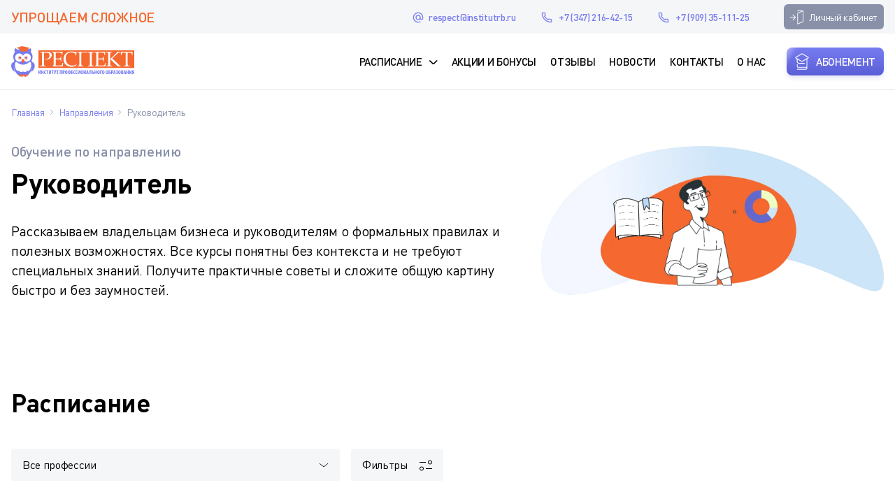

--- FILE ---
content_type: text/html; charset=utf-8
request_url: https://institutrb.ru/napravleniya/rukovoditel/
body_size: 8958
content:
<!doctype html><!--[if lte IE 7]><html lang="ru" class="lt-ie9 lt-ie8 lt-ie7 webp"><![endif]--><!--[if IE 8]><html lang="ru" class="lt-ie9 lt-ie8 webp"><![endif]--><!--[if IE 9]><html lang="ru" class="lt-ie9 webp"><![endif]--><!--[if gt IE 9]><!--><html lang="ru" class="webp"><!--<![endif]--><head><meta http-equiv="X-UA-Compatible" content="IE=edge"><meta http-equiv="Content-Type" content="text/html;charset=UTF-8"><title>Курсы для руководителей – обучение собственников бизнеса и топ-менеджеров в Уфе</title><meta name="title" content="Курсы для руководителей – обучение собственников бизнеса и топ-менеджеров в Уфе"><meta property="og:title" content="Курсы для руководителей – обучение собственников бизнеса и топ-менеджеров в Уфе"><meta name="twitter:title" content="Курсы для руководителей – обучение собственников бизнеса и топ-менеджеров в Уфе"><meta name="description" content="Всероссийский учебный центр ЧОУ ДПО «Институт профессионального образования «Респект». ✅ Обучение в Уфе. ▶ Курсы для руководителей."><meta property="og:description" content="Всероссийский учебный центр ЧОУ ДПО «Институт профессионального образования «Респект». ✅ Обучение в Уфе. ▶ Курсы для руководителей."><meta name="twitter:description" content="Всероссийский учебный центр ЧОУ ДПО «Институт профессионального образования «Респект». ✅ Обучение в Уфе. ▶ Курсы для руководителей."><meta property="og:url" content="https://institutrb.ru"><meta property="og:type" content="website"><meta property="og:site_name" content="Институт РЕСПЕКТ"><meta name="robots" content="ALL"><meta name="viewport" content="width=device-width, initial-scale=1.0"><meta name="copyright" content="© All rights reserved"><meta name="generator" content="ProjectDB Web 17.8.30"><meta name="twitter:card" content="summary"><meta name="google-site-verification" content="E8gQJOiBL6ExN6lAIACP9lJIYqQmcNsLAbQYuiFB-vU"><meta name="facebook-domain-verification" content="hv01c9de5zvwo63urupva2mmukve76"><link rel="canonical" href="https://institutrb.ru/napravleniya/rukovoditel/" /><link href="https://institutrb.ru/favicon.png?1720285145"><link href="https://institutrb.ru/favicon_big.png?1720285145"><link rel="icon" type="image/x-icon" href="https://institutrb.ru/favicon.ico?1765224174"><!--[if IE]><link rel="shortcut icon" href="https://institutrb.ru/favicon.ico?1765224174"/><![endif]--><!--[if lt IE 9]><script type="text/javascript" src="https://cdnjs.cloudflare.com/ajax/libs/html5shiv/3.7.3/html5shiv-printshiv.min.js"></script><script type="text/javascript" src="https://cdnjs.cloudflare.com/ajax/libs/livingston-css3-mediaqueries-js/1.0.0/css3-mediaqueries.min.js"></script><script type="text/javascript" src="https://cdn.rawgit.com/inexorabletash/polyfill/v0.1.42/polyfill.min.js"></script><![endif]--><link rel="stylesheet" type="text/css" href="/napravleniya/rukovoditel/pdb/cache/rufont.css?1769383403" media="print" onload="this.media='all'"/><link rel="stylesheet" type="text/css" href="/napravleniya/rukovoditel/pdb/cache/rustyle.css?1769383403" media="all"/><link rel="stylesheet" type="text/css" href="/napravleniya/rukovoditel/pdb/cache/ruimage.css?1769383403" media="print" onload="this.media='all'"/><link rel="stylesheet" type="text/css" href="/napravleniya/rukovoditel/pdb/cache/ruadmin.css?1769383403" media="all"/><noscript><link rel="stylesheet" type="text/css" href="/napravleniya/rukovoditel/pdb/cache/rufont.css?1769383403" media="all"/><link rel="stylesheet" type="text/css" href="/napravleniya/rukovoditel/pdb/cache/ruimage.css?1769383403" media="all"/></noscript></head><body><div class="header"><div><div class="text">Упрощаем сложное</div><a class="mail" href="mailto:respect@institutrb.ru">respect@institutrb.ru</a><ul class="phone"><li><span></span> <a href="tel:+73472164215">+7 (347) 216-42-15</a></li><li><span></span> <a href="tel:+79093511125">+7 (909) 35-111-25</a></li></ul><div class="user-login"><a tabindex="0" data-href="/login/" data-width="616px" data-plugin="dynamic-box"><span class="full-text">Личный кабинет</span><span class="short-text">ЛК</span></a></div></div></div><div class="subheader"><div><a class="logo" href="/" style="background-image: url(/pdb/upload/logo-text.svg?1732218005)"></a><a class="btn-menu"></a><div class="wrap-menu" unselectable="on"><a class="btn-close"></a><div module id="mnu_top" data-id="-647087940" class="menu-index"><ul class="page-menu"><li class="selected"><a tabindex="0" data-toggle="collapse" aria-expanded="true">Расписание</a><div class="collapse show"><ul><li><ul><li><a href="/napravleniya/vse-napravleniya/" title="Все направления">Все направления</a></li><li class="selected"><a>Руководитель</a></li><li><a href="/napravleniya/buhgalter/">Бухгалтер коммерческой организации</a></li><li><a href="/napravleniya/buhgalter-budzhetnoy-organizatsii/">Бухгалтер бюджетной организации</a></li></ul></li><li><ul><li><a href="/napravleniya/upravlenie-personalom-kadrovik/">Управление персоналом. Кадровик</a></li><li><a href="/napravleniya/yurist-i-advokat/">Юрист. Адвокат</a></li><li><a href="/napravleniya/zakupki-i-torgi/">Закупки. Торги</a></li><li><a href="/napravleniya/okhrana-truda/">Охрана труда</a></li></ul></li><li><ul><li><a href="/napravleniya/universalnye-kursy/">Универсальный</a></li><li><a href="/napravleniya/deloproizvoditel-sekretar/">Делопроизводитель. Секретарь</a></li><li><a href="/napravleniya/smetchik/">Сметчик</a></li></ul></li></ul></div></li><li class="hide-768"><a href="/aktsii/" title="Акции и Бонусы">Акции и Бонусы</a></li><li class="hide-768"><a href="/otzyvy/">Отзывы</a></li><li><a href="/novosti/">Новости</a></li><li><a href="/contacts/">Контакты</a></li><li><a href="/about/" title="О нас">О нас</a></li></ul></div><a class="button" href="/abonementy/"><i class="ico-abonement"></i><span><span>Абонемент</span> бесплатное посещение образовательных программ*</span></a></div></div></div><div class="main"><div module id="breadcrumb" data-id="-1014249111" class="breadcrumb-index mb-0"><div itemscope itemtype="https://schema.org/BreadcrumbList"><span itemprop="itemListElement" itemscope itemtype="https://schema.org/ListItem"><a itemprop="item" href="/"><span itemprop="name">Главная</span></a><meta itemprop="position" content="1" /></span><span> / </span><span itemprop="itemListElement" itemscope itemtype="https://schema.org/ListItem"><a itemprop="item" href="/napravleniya/"><span itemprop="name">Направления</span></a><meta itemprop="position" content="2" /></span><span> / </span><span itemprop="itemListElement" itemscope itemtype="https://schema.org/ListItem"><span itemprop="name">Руководитель</span><meta itemprop="position" content="3" /></span></div></div><div module id="banner" data-id="-221489592" class="custom-banner"><div class="info"><div class="tag">Обучение по направлению</div><h1 class="title">Руководитель</h1><div class="text">Рассказываем владельцам бизнеса и руководителям о формальных правилах и полезных возможностях. Все курсы понятны без контекста и не требуют специальных знаний. Получите практичные советы и сложите общую картину быстро и без заумностей.<br />
</div></div><div class="image"><img src="/upload/institute/file/webp/rukovoditel-1-png.webp?1707682858" alt="Руководитель"></div></div><div module id="schedule" data-id="-577005982" class="block-schedule"><h2>Расписание</h2><div class="wrap-navigation" unselectable="on"><div class="select-profession"><span class="placeholder-tabs">Все</span><span class="placeholder-select" data-open="profession-opened">Все профессии</span><div class="wrap-list"><a class="btn-close"></a><div class="title">Выбор профиля</div><ul><li class="checked"><a data-id="27" href="/napravleniya/rukovoditel/">Руководитель</a></li><li><a data-id="23" href="/napravleniya/buhgalter/">Бухгалтер коммерческой организации</a></li><li><a data-id="30" href="/napravleniya/upravlenie-personalom-kadrovik/">Управление персоналом. Кадровик</a></li><li><a data-id="28" href="/napravleniya/universalnye-kursy/">Универсальные курсы</a></li><li><a data-id="29" href="/napravleniya/deloproizvoditel-sekretar/">Делопроизводитель. Секретарь</a></li></ul><span class="apply-profession">Применить фильтр</span></div></div><div class="btn-filter" data-open="filter-opened">Фильтры</div><div class="select-sort"><div class="btn-sort" data-open="sort-opened">Сортировка</div><div class="wrap-list"><a class="btn-close"></a><div class="title">Сортировка</div><ul><li><span data-id="1">По алфавиту А-Я</span></li><li><span data-id="2">По алфавиту Я-А</span></li><li><span data-id="3">От старых к новым</span></li><li><span data-id="4">От новых к старым</span></li><li><span data-id="5">Сначала дешевле</span></li><li><span data-id="6">Сначала дороже</span></li><li><span data-id="7">Сначала короткие</span></li><li><span data-id="8">Сначала длинные</span></li></ul></div></div></div><div class="wrap-filter" unselectable="on"><a class="btn-close"></a><div class="title">Фильтры</div><div class="filter"><div class="label">Вид доступа</div><ul><li class="reset-all-on-selection"><input id="06e972496eac04c0cd7e5da2aef32da0-1,0" type="checkbox" checked><label for="06e972496eac04c0cd7e5da2aef32da0-1,0">Все</label></li><li><input id="06e972496eac04c0cd7e5da2aef32da0-1,40" type="checkbox"><label for="06e972496eac04c0cd7e5da2aef32da0-1,40">Заочная</label></li><li><input id="06e972496eac04c0cd7e5da2aef32da0-1,1" type="checkbox"><label for="06e972496eac04c0cd7e5da2aef32da0-1,1">Онлайн</label></li><li><input id="06e972496eac04c0cd7e5da2aef32da0-1,2" type="checkbox"><label for="06e972496eac04c0cd7e5da2aef32da0-1,2">Очно в Уфе</label></li></ul></div><div class="filter"><div class="label">Форма обучения</div><ul><li class="reset-all-on-selection"><input id="06e972496eac04c0cd7e5da2aef32da0-3,0" type="checkbox" checked><label for="06e972496eac04c0cd7e5da2aef32da0-3,0">Все</label></li><li><input id="06e972496eac04c0cd7e5da2aef32da0-3,41" type="checkbox"><label for="06e972496eac04c0cd7e5da2aef32da0-3,41">Курс</label></li><li><input id="06e972496eac04c0cd7e5da2aef32da0-3,15" type="checkbox"><label for="06e972496eac04c0cd7e5da2aef32da0-3,15">Повышение квалификации</label></li><li><input id="06e972496eac04c0cd7e5da2aef32da0-3,18" type="checkbox"><label for="06e972496eac04c0cd7e5da2aef32da0-3,18">Семинары</label></li><li><input id="06e972496eac04c0cd7e5da2aef32da0-3,19" type="checkbox"><label for="06e972496eac04c0cd7e5da2aef32da0-3,19">Тренинги</label></li></ul></div><div class="filter"><div class="label">Лекторы</div><ul><li class="reset-all-on-selection"><input id="06e972496eac04c0cd7e5da2aef32da0-5,0" type="checkbox" checked><label for="06e972496eac04c0cd7e5da2aef32da0-5,0">Все</label></li><li><input id="06e972496eac04c0cd7e5da2aef32da0-5,22" type="checkbox"><label for="06e972496eac04c0cd7e5da2aef32da0-5,22">Бондаренко Ольга Анатольевна</label></li><li><input id="06e972496eac04c0cd7e5da2aef32da0-5,42" type="checkbox"><label for="06e972496eac04c0cd7e5da2aef32da0-5,42">Баханькова Екатерина Рудольфовна</label></li><li><input id="06e972496eac04c0cd7e5da2aef32da0-5,19" type="checkbox"><label for="06e972496eac04c0cd7e5da2aef32da0-5,19">Червякова Наталья Анатольевна</label></li><li><input id="06e972496eac04c0cd7e5da2aef32da0-5,175" type="checkbox"><label for="06e972496eac04c0cd7e5da2aef32da0-5,175">Расторгуева Наталья Владимировна</label></li><li><input id="06e972496eac04c0cd7e5da2aef32da0-5,41" type="checkbox"><label for="06e972496eac04c0cd7e5da2aef32da0-5,41">Шнайдер Светлана Анатольевна</label></li><li><input id="06e972496eac04c0cd7e5da2aef32da0-5,25" type="checkbox"><label for="06e972496eac04c0cd7e5da2aef32da0-5,25">Татаров Константин Юрьевич</label></li><li><input id="06e972496eac04c0cd7e5da2aef32da0-5,20" type="checkbox"><label for="06e972496eac04c0cd7e5da2aef32da0-5,20">Зуйков Александр Константинович</label></li><li><input id="06e972496eac04c0cd7e5da2aef32da0-5,1" type="checkbox"><label for="06e972496eac04c0cd7e5da2aef32da0-5,1">Шаркаева Ольга Анатольевна</label></li></ul></div><span class="apply-filter">Применить фильтр</span></div><div class="wrap-table"><div class="search"><div module id="frm_search" data-id="212713407" class="form2-index"><form class=" values" data-code="{&quot;text&quot;:{&quot;data&quot;:{&quot;event&quot;:&quot;input&quot;},&quot;name&quot;:&quot;text&quot;,&quot;type&quot;:&quot;form2.text.twig&quot;,&quot;class&quot;:&quot;input-gray&quot;,&quot;placeholder&quot;:&quot;Найти по дате или мероприятию&quot;}}"><div class="gp"><div data-modinc="text" data-name="text" class="field"><input id="mi__05be05514ab512cca614267c38e821c4" type="text" class="input-gray" placeholder="Найти по дате или мероприятию" autocomplete="off" data-event="input"/></div></div> </form></div></div><div class="sort" unselectable="on"><div class="td"><div data-column="name"><span>Название</span></div></div><div class="td"><div data-column="duration"><span>Продолж.</span></div></div><div class="td"><div data-column="dates"><span>Дата</span></div></div><div class="td"><div data-column="price"><span>Стоимость</span></div></div></div><div class="table hide"></div><div class="empty">К сожалению, ничего не найдено. Попробуйте выбрать другие параметры фильтра.</div><div class="pagination"><div module id="frm_pagination" data-id="-2106352589" class="form2-index"><form class=" values fm-x-10" data-code="{&quot;page&quot;:{&quot;data&quot;:{&quot;btn_next&quot;:&quot;Далее&quot;,&quot;btn_prev&quot;:&quot;Назад&quot;},&quot;hide&quot;:&quot;1&quot;,&quot;name&quot;:&quot;page&quot;,&quot;type&quot;:&quot;form2.pages.twig&quot;,&quot;value&quot;:&quot;0&quot;},&quot;text&quot;:{&quot;name&quot;:&quot;text&quot;,&quot;type&quot;:&quot;form2.html.twig&quot;,&quot;placeholder&quot;:&quot;Показывать записей&quot;},&quot;count&quot;:{&quot;data&quot;:{&quot;event&quot;:&quot;input&quot;,&quot;template&quot;:&quot;99&quot;,&quot;select_on_focus&quot;:&quot;1&quot;,&quot;clear_if_not_match&quot;:&quot;1&quot;},&quot;name&quot;:&quot;count&quot;,&quot;type&quot;:&quot;form2.mask.twig&quot;,&quot;placeholder&quot;:&quot;8&quot;}}"><div class="gr"><div class="gc gp hide"><div data-modinc="pages" data-name="page" class="field hide"><div><span data-value="1" class="selected">1</span></div></div> </div><div class="v-align-top hide-mobile gc-auto go-auto gm"><div class="gr"><div class="v-align-center gc-auto gp"><div data-modinc="html" data-name="text" class="field"><div>Показывать записей</div></div> </div><div class="gc-auto gp"><div data-modinc="mask" data-name="count" class="field"><input id="mi__2df52cdf560c3702a8b6ce86b4d97d26" type="text" placeholder="8" data-event="input"/></div> </div></div> </div></div></form></div></div></div></div><div module id="catalog" data-id="274268332" class="block-catalog"><h2>Каталог услуг</h2><ul><li class="advertising"><span><img src="/upload/institute/file/logo_header-1.svg?1707718273"><div>Бонусы для слушателей  Института ДПО «Респект»</div><a class="btn btn-grey" href="https://seminar23.ru/">Подробнее</a></span></li><li class="service"><a href="/abonementy/"><div class="image" style="background-image: url(/upload/institute/file/abonementy-na-obuchenie-1.svg?1707718340)"></div><div class="name">Абонементы на обучение</div><div class="description">Выгодное приобретение, новые возможности</div></a></li><li class="service"><a href="https://kids.institutrb.ru/business_school"><div class="image" style="background-image: url(/upload/institute/file/razvitie-detey.svg?1707718403)"></div><div class="name">Развитие детей</div><div class="description">Детская бизнес-школа, развивающие курсы для детей и подростков</div></a></li></ul></div><div module id="subscription" data-id="-318005950" class="form-subscription"><div><h2>Подпишитесь на рассылку</h2><p>Подпишитесь на рассылку новостей законодательства и новых курсов</p><div module id="f_subscription" data-id="-201703784" class="form2-index"><form class=" fm-x-5 fm-y-5" data-code="{&quot;email&quot;:{&quot;name&quot;:&quot;email&quot;,&quot;type&quot;:&quot;form2.text.twig&quot;,&quot;required&quot;:&quot;1&quot;,&quot;placeholder&quot;:&quot;Email *&quot;},&quot;b_submit&quot;:{&quot;name&quot;:&quot;b_submit&quot;,&quot;type&quot;:&quot;form2.submit.twig&quot;,&quot;value&quot;:&quot;1&quot;,&quot;placeholder&quot;:[{&quot;id&quot;:&quot;0&quot;,&quot;text&quot;:&quot;Просмотр&quot;},{&quot;id&quot;:&quot;1&quot;,&quot;text&quot;:&quot;Подписаться&quot;,&quot;class&quot;:&quot;btn btn-1024 btn-blue&quot;},{&quot;id&quot;:&quot;2&quot;,&quot;text&quot;:&quot;Изменить&quot;},{&quot;id&quot;:&quot;3&quot;,&quot;text&quot;:&quot;Удалить&quot;},{&quot;id&quot;:&quot;4&quot;,&quot;text&quot;:&quot;Удалить&quot;}]},&quot;subscribe&quot;:{&quot;name&quot;:&quot;subscribe&quot;,&quot;type&quot;:&quot;form2.button.twig&quot;,&quot;placeholder&quot;:{&quot;href&quot;:&quot;/subscribe/&quot;,&quot;text&quot;:&quot;Подписаться&quot;,&quot;class&quot;:&quot;btn btn-1024 btn-blue&quot;}},&quot;subscribed_cats&quot;:{&quot;data&quot;:{&quot;multiple&quot;:&quot;1&quot;},&quot;name&quot;:&quot;subscribed_cats&quot;,&quot;type&quot;:&quot;form2.select2.twig&quot;,&quot;value&quot;:&quot;1&quot;,&quot;readonly&quot;:&quot;1&quot;,&quot;placeholder&quot;:[{&quot;id&quot;:&quot;1&quot;,&quot;text&quot;:&quot;Подписка на рассылку новостей законодательства и новых курсов&quot;}]}}"><div class="gr"><div class="gc-auto gp"><div data-modinc="button" data-name="subscribe" class="field"><a class="btn btn-1024 btn-blue" href="/subscribe/">Подписаться</a></div> </div></div></form></div></div></div><div module id="blog" data-id="1098919036" class="block-news"><h2 class="title">Новости</h2><ul class="dragscroll"><li><a href="/novosti/kak-nayti-kod-vypolnyaemoy-funktsii-dlya-efs1-esli-dolzhnosti-net-v-okz-rekomendatsii-mintruda-2537/"><div class="date">21 января 2026</div><div class="title">Как найти код выполняемой функции для ЕФС‑1, если должности нет в ОКЗ: рекомендации Минтруда</div><div class="text">Минтруд дал рекомендации по заполнению подраздела 1.1 ЕФС-1.</div></a></li><li><a href="/novosti/sopostavimost-rabot-v-goszakupkah-kak-sudy-i-vs-rf-traktuyut-kriterii-opyta-na-primere-remonta-dorog-2535/"><div class="date">19 января 2026</div><div class="title">Сопоставимость работ в госзакупках: как суды и ВС РФ трактуют критерии опыта (на примере ремонта дорог)</div><div class="text">Заказчик не всегда прав, если не засчитал опыт участника закупки.</div></a></li><li><a href="/novosti/kak-platit-nds-na-usn-s-2026-goda-razbor-metodicheskih-rekomendatsiy-fns-2533/"><div class="date">16 января 2026</div><div class="title">Как платить НДС на УСН с 2026 года: разбор методических рекомендаций ФНС</div><div class="text">Методические рекомендации налоговой по НДС на УСН.</div></a></li><li><a href="/novosti/mozhno-li-otozvat-zayavlenie-ob-uvolnenii-posle-uvolneniya-reshenie-suda-2531/"><div class="date">14 января 2026</div><div class="title">Можно ли отозвать заявление об увольнении после увольнения? Решение суда</div><div class="text">Реально ли отозвать заявление после увольнения и восстановиться на работе — пример из судебной практики.</div></a></li></ul><div class="button"><a href="/novosti/">Смотреть все</a></div></div><div module id="test_drive_v2" data-id="581261952" class="form-video"><div><div class="video"><h2>Тест-драйв мероприятий</h2><p>Посмотрите варианты</p><ul><li><a data-plugin="dynamic-box" data-href="/dbox/player-mp4/?key=10931"><img src="/upload/institute/file/webp/zastavka2-png.webp?1719834939" alt=""></a></li><li><a data-plugin="dynamic-box" data-href="/dbox/player-mp4/?key=10932"><img src="/upload/institute/file/webp/zastavka-png.webp?1716551115" alt=""></a></li><li><a data-plugin="dynamic-box" data-href="/dbox/player-mp4/?key=11842"><img src="/upload/institute/file/webp/zastavka3-png.webp?1729584779" alt=""></a></li></ul></div><div module id="test_drive_frame" data-id="864051730" class="html-iframe"><iframe src="https://data.respectrb.ru/form_site/institutrb_get_link/"></iframe></div></div></div><div module id="photos" data-id="1585860651" class="block-gallery mb-2x"><h2 class="title">Фотогалерея</h2><ul class="dragscroll"><li><img data-src="/upload/institute/file/webp/3101-jpg.webp?1711447680" src="/upload/institute/file/webp/3101s-jpg.webp?1711448359" alt="" /></li><li><img data-src="/upload/institute/file/webp/3102-jpg.webp?1711447692" src="/upload/institute/file/webp/3102s-jpg.webp?1711448362" alt="" /></li><li><img data-src="/upload/institute/file/webp/3103-jpg.webp?1711447697" src="/upload/institute/file/webp/3103s-jpg.webp?1711448365" alt="" /></li><li><img data-src="/upload/institute/file/webp/3104-jpg.webp?1711447701" src="/upload/institute/file/webp/3104s-jpg.webp?1711448369" alt="" /></li><li><img data-src="/upload/institute/file/webp/3105-jpg.webp?1711447706" src="/upload/institute/file/webp/3105s-jpg.webp?1711448377" alt="" /></li><li><img data-src="/upload/institute/file/webp/3106-jpg.webp?1711447710" src="/upload/institute/file/webp/3106s-jpg.webp?1711448373" alt="" /></li><li><img data-src="/upload/institute/file/webp/3107-jpeg.webp?1711447714" src="/upload/institute/file/webp/3107s-jpeg.webp?1711448381" alt="" /></li><li><img data-src="/upload/institute/file/webp/8417c4c8-730f-40c4-9218-103a0f9fbe9b-jpeg.webp?1711447719" src="/upload/institute/file/webp/8417c4c8-730f-40c4-9218-103a0f9fbe9bs-jpeg.webp?1711448387" alt="" /></li></ul><div class="button"><a href="/photos/">Смотреть все</a></div></div></div><div class="footer"><div class="wrap-logo"><div><a class="logo" href="/" style="background-image: url(/pdb/upload/logo.svg?1732218005)"></a></div></div><div class="wrap-menu"><div><div module id="mnu_foot" data-id="1594816968" class="menu-index"><ul class="page-menu"><li><a href="/about/">Об институте</a><ul><li class="hide-768 hide-360"><a href="/otzyvy/">Отзывы</a></li><li class="hide-768 hide-360"><a href="/aktsii/">Акции</a></li><li class="hide-768 hide-360"><a href="/novosti/">Новости</a></li><li class="hide-768 hide-360"><a href="/nahi-lectory/" title="Наши лекторы">Наши лекторы</a></li><li><a href="/arenda-konferenc-zalov-i-klassov/">Аренда залов и классов</a></li><li class="hide-768 hide-360"><a href="/dokumenty/">Документы</a></li><li class="hide-768 hide-360"><a href="/oplata/">Оплата и реквизиты</a></li><li class="hide-768 hide-360"><a href="/contacts/">Контакты</a></li></ul></li><li><a href="/abonementy/">Абонементы</a><ul><li class="hide-768 hide-360"><a href="/abonementy/bezlimitnyy-abonement-standart-2964/">Стандарт</a></li><li class="hide-768 hide-360"><a href="/abonementy/bezlimitnyy-abonement-optima-2965/">Оптима</a></li><li class="hide-768 hide-360"><a href="/abonementy/bezlimitnyy-abonement-premium-3027/">Премиум</a></li></ul></li><li><a>Документы</a><ul><li><a href="/svedeniya-ob-obrazovatelnoy-organizacii/">Сведения об образовательной организации</a></li><li><a href="/sout/" title="СОУТ">СОУТ</a></li><li><a href="/personalnye-dannye/" title="Политика обработки персональных данных">Политика обработки персональных данных</a></li><li><a href="https://data.respectrb.ru/upload/crm/file/dogovor-oferta.pdf">Договор-оферта</a></li></ul></li><li class="absolute-768 selected"><a>Расписание</a><ul class="menu-colums"><li><ul><li><a href="/napravleniya/vse-napravleniya/" title="Все направления">Все направления</a></li><li class="hide-360 selected"><a>Руководитель</a></li><li class="hide-360"><a href="/napravleniya/buhgalter/">Бухгалтер коммерческий</a></li><li class="hide-360"><a href="/napravleniya/buhgalter-budzhetnoy-organizatsii/">Бухгалтер бюджетник</a></li><li class="hide-360"><a href="/napravleniya/upravlenie-personalom-kadrovik/">Управление персоналом. Кадровик</a></li><li class="hide-360"><a href="/napravleniya/yurist-i-advokat/">Юрист. Адвокат</a></li></ul></li><li><ul><li class="hide-360"><a href="/napravleniya/zakupki-i-torgi/">Закупки. Торги</a></li><li class="hide-360"><a href="/napravleniya/okhrana-truda/">Охрана труда</a></li><li class="hide-360"><a href="/napravleniya/universalnye-kursy/">Универсальный</a></li><li class="hide-360"><a href="/napravleniya/deloproizvoditel-sekretar/">Делопроизводитель. Секретарь.</a></li><li class="hide-360"><a href="/napravleniya/smetchik/">Сметчик</a></li></ul></li></ul></li><li class="hide-1440 hide-1024"><a href="/contacts/">Контакты</a></li></ul></div><div class="address">450071, РФ, РБ, г. Уфа, ул. 50 лет СССР, 48/1</div></div></div><div class="wrap-menu-category"><div><div module id="mnu_foot_category" data-id="-1325796180" class="menu-index menu-index-category"><ul class="page-menu"><li><a href="/dopolnitelnoe-obrazovanie/">Дополнительное образование</a></li><li><a href="/dopolnitelnoe-obrazovanie/distantsionnoe-obuchenie-onlayn/">ОНЛАЙН</a></li><li><a href="/dopolnitelnoe-obrazovanie/obuchenie-v-ufe/">ОЧНО В УФЕ</a></li><li><a href="/dopolnitelnoe-obrazovanie/krasnodar/">КРАСНОДАР</a></li><li><a href="/dopolnitelnoe-obrazovanie/videokursy/">ВИДЕОКУРСЫ</a></li></ul></div><div module id="mnu_foot_category_by_group" data-id="1278741719" class="menu-index menu-index-category-by-group"><ul class="page-menu"><li><a tabindex="0" data-toggle="collapse" aria-expanded="false">Онлайн:</a><div class="collapse"><ul><li><a href="/dopolnitelnoe-obrazovanie/distantsionnoe-obuchenie-onlayn/dpo/kursy-povysheniya-kvalifikatsii/">Повышение квалификации онлайн</a></li><li><a href="/dopolnitelnoe-obrazovanie/distantsionnoe-obuchenie-onlayn/dpo/kursy-professionalnoy-perepodgotovki/">Профессиональная переподготовка онлайн</a></li><li><a href="/dopolnitelnoe-obrazovanie/distantsionnoe-obuchenie-onlayn/dpo/seminary/">Онлайн семинары</a></li><li><a href="/dopolnitelnoe-obrazovanie/distantsionnoe-obuchenie-onlayn/dpo/treningi/">Онлайн тренинги</a></li></ul></div></li><li><a tabindex="0" data-toggle="collapse" aria-expanded="false">Очно в Уфе</a><div class="collapse"><ul><li><a href="/dopolnitelnoe-obrazovanie/obuchenie-v-ufe/dpo/kursy-povysheniya-kvalifikatsii/">Повышение квалификации очно</a></li><li><a href="/dopolnitelnoe-obrazovanie/obuchenie-v-ufe/dpo/kursy-professionalnoy-perepodgotovki/">Профессиональная переподготовка очно</a></li><li><a href="/dopolnitelnoe-obrazovanie/obuchenie-v-ufe/dpo/seminary/">Семинары очно</a></li><li><a href="/dopolnitelnoe-obrazovanie/obuchenie-v-ufe/dpo/treningi/">Корпоративные тренинги очно</a></li></ul></div></li><li><a tabindex="0" data-toggle="collapse" aria-expanded="false">Краснодар</a><div class="collapse"><ul><li><a href="/dopolnitelnoe-obrazovanie/krasnodar/dpo/povyshenie-kvalifikatsii/">Повышение квалификации</a></li><li><a href="/dopolnitelnoe-obrazovanie/krasnodar/dpo/professionalnaya-perepodgotovka/">Профессиональная переподготовка</a></li><li><a href="/dopolnitelnoe-obrazovanie/krasnodar/dpo/seminary/">Семинары</a></li><li><a href="/dopolnitelnoe-obrazovanie/krasnodar/dpo/treningi/">Корпоративные тренинги</a></li></ul></div></li><li><a tabindex="0" data-toggle="collapse" aria-expanded="false">Видеодоступ:</a><div class="collapse"><ul><li><a href="/dopolnitelnoe-obrazovanie/videokursy/dpo/povyshenie-kvalifikatsii/">Повышение квалификации</a></li><li><a href="/dopolnitelnoe-obrazovanie/videokursy/dpo/professionalnaya-perepodgotovka/">Профессиональная переподгтовка</a></li><li><a href="/dopolnitelnoe-obrazovanie/videokursy/dpo/seminary/">Семинары</a></li><li><a href="/dopolnitelnoe-obrazovanie/videokursy/dpo/treningi/">Тренинги</a></li></ul></div></li><li><a tabindex="0" data-toggle="collapse" aria-expanded="false">Заочная</a><div class="collapse"><ul><li><a href="/dopolnitelnoe-obrazovanie/zaochnaya/dpo/kursy/">Курсы</a></li><li><a href="/dopolnitelnoe-obrazovanie/zaochnaya/dpo/povyshenie-kvalifikatsii/">Повышение квалификации</a></li><li><a href="/dopolnitelnoe-obrazovanie/zaochnaya/dpo/professionalnaya-perepodgotovka/">Профессиональная переподготовка</a></li></ul></div></li></ul></div></div></div><div class="wrap-contact"><div><a class="mail" href="mailto:respect@institutrb.ru">respect@institutrb.ru</a><ul class="phone"><li><span></span> <a href="tel:+73472164215">+7 (347) 216-42-15</a></li><li><span></span> <a href="tel:+79093511125">+7 (909) 35-111-25</a></li></ul><div class="address">450071, РФ, РБ, г. Уфа, ул. 50 лет СССР, 48/1</div><div class="social"><a class="vk" href="https://vk.com/institutrb" target="_blank"></a> <a class="tg" href="https://t.me/add_education" target="_blank"></a></div></div></div><div class="wrap-copyright"><div><div class="copyright">© 2004-2026 ЧОУ ДПО «ИПО «Респект». Все права защищены. ЧОУ ДПО «ИПО «Респект» – всероссийский учебный центр повышения квалификации и переподготовки. Лицензия на образовательную деятельность 02 Л01 № 0004571. Информация на сайте не является публичной офертой<div class="sitemap"><a href="/sitemap.xml" target="_blank">Карта сайта</a></div></div><div module id="mnu_copyright" data-id="1386654453" class="menu-index"><ul class="page-menu"><li><a href="/svedeniya-ob-obrazovatelnoy-organizacii/">Сведения об образовательной организации</a></li><li>Политика конфиденциальности</li></ul></div></div></div></div><script type="text/javascript">!function(p,r,o,j,e,c,t){p[e]=p[e]||function(d,b){(p[e].a=p[e].a||{})[d]=b},p[e].l=1*new Date,c=r.createElement(o),t=r.getElementsByTagName(o)[0],c.async=1,c.src = j,t.parentNode.insertBefore(c,t)}(window,document,"script","/pdb/template/system/app.js?1763035046","PDBW");PDBW("javascript",["/napravleniya/rukovoditel/pdb/cache/ruscript.js?1769383403"]);PDBW("variable",{"websocket":{"url":"wss://institutrb.ru","filter":"string - фильтры"},"form2_text":{"clipboard_alert":"Скопировано в буфер обмена","clipboard_error":"Произошла ошибка при копировании в буфер обмена"},"submit_text":{"button":"Отправить"},"dadata_token":"8804f14a3735a5eef92d8dc37c7c5de598e66ad2","toastr_options":{"debug":false,"timeOut":"5000","hideEasing":"linear","hideMethod":"fadeOut","showEasing":"swing","showMethod":"fadeIn","closeButton":true,"newestOnTop":true,"progressBar":true,"hideDuration":"1000","showDuration":"300","positionClass":"toast-top-center","extendedTimeOut":"1000","preventDuplicates":true},"cookie-popup_txt":{"id":"-266294865","html":"Мы используем ЯндексМетрику. Сайт <a href=\"/\" target=_blank>institutrb.ru</a> использует cookie (файлы с данными о прошлых посещениях сайта) для персонализации сервисов и удобства пользователей. Вы можете <a href=\"/agreement-cookie/\" target=_blank>ознакомиться</a> с условиями и принципами их обработки. Вы можете запретить сохранение cookie в настройках своего браузера.","button":{"text":"Хорошо","class":"btn btn-lg btn-success"}}});PDBW("config",{"projectdb":{"url":"/pdb/template/system/app.js?1763035046"},"websocket":{"rooms":["p10200|-26629266","pro_templ_main|-404880466","pro_templ_message|-1351856709"]}});</script><script src="//code.jivo.ru/widget/s4msB5xqJF" async></script> <!-- Yandex.Metrika counter --> <script type="text/javascript" >    (function(m,e,t,r,i,k,a){m[i]=m[i]||function(){(m[i].a=m[i].a||[]).push(arguments)};    m[i].l=1*new Date();k=e.createElement(t),a=e.getElementsByTagName(t)[0],k.async=1,k.src=r,a.parentNode.insertBefore(k,a)})    (window, document, "script", "https://mc.yandex.ru/metrika/tag.js", "ym");     ym(46799025, "init", {         clickmap:true,         trackLinks:true,         accurateTrackBounce:true,         webvisor:true,         trackHash:true    }); </script> <noscript><div><img src="https://mc.yandex.ru/watch/46799025" style="position:absolute; left:-9999px;" alt="" /></div></noscript> <!-- /Yandex.Metrika counter --></body></html>

--- FILE ---
content_type: text/css; charset=utf-8
request_url: https://institutrb.ru/napravleniya/rukovoditel/pdb/cache/rustyle.css?1769383403
body_size: 21501
content:
/* /Система/ProjectDB/GUI Base/1.0.3/base/style/grid.css/ */
/* grid.css */
.gr{display:-ms-flexbox;display:flex;-ms-flex-wrap:wrap;flex-wrap:wrap}.gr>*{width:100%;min-width:0;-ms-flex-item-align:end;align-self:flex-end}.gr>*.v-align-top{-ms-flex-item-align:start;align-self:flex-start}.gr>*.v-align-justify{-ms-flex-item-align:stretch;align-self:stretch}.gr>*.v-align-center{-ms-flex-item-align:center;align-self:center}.gr>*.align-right{text-align:right}.gr>*.align-right>*{display:inline-block;text-align:left;vertical-align:bottom}.gr>*.align-center{text-align:center}.gr>*.align-center>*{display:inline-block;text-align:left;vertical-align:bottom}.gr>*.group-inline{display:-ms-flexbox;display:flex;-ms-flex-wrap:wrap;flex-wrap:wrap}.gr>*.group-inline>*{-ms-flex-item-align:end;align-self:flex-end}.gr>*.group-inline>*:not(.gi-auto){-ms-flex-preferred-size:0;flex-basis:0;-ms-flex-positive:1;flex-grow:1;max-width:100%}.gr>*.group-inline>*.gi-auto{-ms-flex:0 0 auto;flex:0 0 auto;width:auto;max-width:100%}.gr>.gc{-ms-flex-preferred-size:0;flex-basis:0;-ms-flex-positive:1;flex-grow:1;max-width:100%}.gr>.gc-auto{-ms-flex:0 0 auto;flex:0 0 auto;width:auto;max-width:100%}.gr>.gc-1{-ms-flex:0 0 8.333333%;flex:0 0 8.333333%;max-width:8.333333%}.gr>.gc-2{-ms-flex:0 0 16.666667%;flex:0 0 16.666667%;max-width:16.666667%}.gr>.gc-3{-ms-flex:0 0 25%;flex:0 0 25%;max-width:25%}.gr>.gc-4{-ms-flex:0 0 33.333333%;flex:0 0 33.333333%;max-width:33.333333%}.gr>.gc-5{-ms-flex:0 0 41.666667%;flex:0 0 41.666667%;max-width:41.666667%}.gr>.gc-6{-ms-flex:0 0 50%;flex:0 0 50%;max-width:50%}.gr>.gc-7{-ms-flex:0 0 58.333333%;flex:0 0 58.333333%;max-width:58.333333%}.gr>.gc-8{-ms-flex:0 0 66.666667%;flex:0 0 66.666667%;max-width:66.666667%}.gr>.gc-9{-ms-flex:0 0 75%;flex:0 0 75%;max-width:75%}.gr>.gc-10{-ms-flex:0 0 83.333333%;flex:0 0 83.333333%;max-width:83.333333%}.gr>.gc-11{-ms-flex:0 0 91.666667%;flex:0 0 91.666667%;max-width:91.666667%}.gr>.gc-12{-ms-flex:0 0 100%;flex:0 0 100%;max-width:100%}.gr>.go-auto{margin-left:auto}.gr>.gor-auto{margin-right:auto}.gr>.go-0{margin-left:0}.gr>.gor-0{margin-right:0}.gr>.go-1{margin-left:8.333333%}.gr>.gor-1{margin-right:8.333333%}.gr>.go-2{margin-left:16.666667%}.gr>.gor-2{margin-right:16.666667%}.gr>.go-3{margin-left:25%}.gr>.gor-3{margin-right:25%}.gr>.go-4{margin-left:33.333333%}.gr>.gor-4{margin-right:33.333333%}.gr>.go-5{margin-left:41.666667%}.gr>.gor-5{margin-right:41.666667%}.gr>.go-6{margin-left:50%}.gr>.gor-6{margin-right:50%}.gr>.go-7{margin-left:58.333333%}.gr>.gor-7{margin-right:58.333333%}.gr>.go-8{margin-left:66.666667%}.gr>.gor-8{margin-right:66.666667%}.gr>.go-9{margin-left:75%}.gr>.gor-9{margin-right:75%}.gr>.go-10{margin-left:83.333333%}.gr>.gor-10{margin-right:83.333333%}.gr>.go-11{margin-left:91.666667%}.gr>.gor-11{margin-right:91.666667%}.fm-x-1 .gr>*,.fm-x-10 .gr>*,.fm-x-15 .gr>*,.fm-x-2 .gr>*,.fm-x-20 .gr>*,.fm-x-25 .gr>*,.fm-x-3 .gr>*,.fm-x-30 .gr>*,.fm-x-4 .gr>*,.fm-x-5 .gr>*{-webkit-box-sizing:border-box;-moz-box-sizing:border-box;box-sizing:border-box}.fm-x-1 .gr{margin-right:-1px;margin-left:-1px}.fm-x-1 .gr>*{padding-right:1px;padding-left:1px}.fm-x-2 .gr{margin-right:-2px;margin-left:-2px}.fm-x-2 .gr>*{padding-right:2px;padding-left:2px}.fm-x-3 .gr{margin-right:-3px;margin-left:-3px}.fm-x-3 .gr>*{padding-right:3px;padding-left:3px}.fm-x-4 .gr{margin-right:-4px;margin-left:-4px}.fm-x-4 .gr>*{padding-right:4px;padding-left:4px}.fm-x-5 .gr{margin-right:-5px;margin-left:-5px}.fm-x-5 .gr>*{padding-right:5px;padding-left:5px}.fm-x-10 .gr{margin-right:-10px;margin-left:-10px}.fm-x-10 .gr>*{padding-right:10px;padding-left:10px}.fm-x-15 .gr{margin-right:-15px;margin-left:-15px}.fm-x-15 .gr>*{padding-right:15px;padding-left:15px}.fm-x-20 .gr{margin-right:-20px;margin-left:-20px}.fm-x-20 .gr>*{padding-right:20px;padding-left:20px}.fm-x-25 .gr{margin-right:-25px;margin-left:-25px}.fm-x-25 .gr>*{padding-right:25px;padding-left:25px}.fm-x-30 .gr{margin-right:-30px;margin-left:-30px}.fm-x-30 .gr>*{padding-right:30px;padding-left:30px}.fm-y-1{margin-top:-1px;margin-bottom:-1px}.fm-y-1 .gp,.fm-y-1 .gr>*:not(.gm){padding-top:1px;padding-bottom:1px}.fm-y-2{margin-top:-2px;margin-bottom:-2px}.fm-y-2 .gp,.fm-y-2 .gr>*:not(.gm){padding-top:2px;padding-bottom:2px}.fm-y-3{margin-top:-3px;margin-bottom:-3px}.fm-y-3 .gp,.fm-y-3 .gr>*:not(.gm){padding-top:3px;padding-bottom:3px}.fm-y-4{margin-top:-4px;margin-bottom:-4px}.fm-y-4 .gp,.fm-y-4 .gr>*:not(.gm){padding-top:4px;padding-bottom:4px}.fm-y-5{margin-top:-5px;margin-bottom:-5px}.fm-y-5 .gp,.fm-y-5 .gr>*:not(.gm){padding-top:5px;padding-bottom:5px}.fm-y-10{margin-top:-10px;margin-bottom:-10px}.fm-y-10 .gp,.fm-y-10 .gr>*:not(.gm){padding-top:10px;padding-bottom:10px}.fm-y-15{margin-top:-15px;margin-bottom:-15px}.fm-y-15 .gp,.fm-y-15 .gr>*:not(.gm){padding-top:15px;padding-bottom:15px}.fm-y-20{margin-top:-20px;margin-bottom:-20px}.fm-y-20 .gp,.fm-y-20 .gr>*:not(.gm){padding-top:20px;padding-bottom:20px}.fm-y-25{margin-top:-25px;margin-bottom:-25px}.fm-y-25 .gp,.fm-y-25 .gr>*:not(.gm){padding-top:25px;padding-bottom:25px}.fm-y-30{margin-top:-30px;margin-bottom:-30px}.fm-y-30 .gp,.fm-y-30 .gr>*:not(.gm){padding-top:30px;padding-bottom:30px}.fm-y-1 .gp-tb-form>*:not(:first-child){margin-top:2px}.fm-y-2 .gp-tb-form>*:not(:first-child){margin-top:4px}.fm-y-3 .gp-tb-form>*:not(:first-child){margin-top:6px}.fm-y-4 .gp-tb-form>*:not(:first-child){margin-top:8px}.fm-y-5 .gp-tb-form>*:not(:first-child){margin-top:10px}.fm-y-10 .gp-tb-form>*:not(:first-child){margin-top:20px}.fm-y-15 .gp-tb-form>*:not(:first-child){margin-top:30px}.fm-y-20 .gp-tb-form>*:not(:first-child){margin-top:40px}.fm-y-25 .gp-tb-form>*:not(:first-child){margin-top:50px}.fm-y-30 .gp-tb-form>*:not(:first-child){margin-top:60px}.gm-t-0{padding-top:0!important}.gm-b-0{padding-bottom:0!important}.gm-t-5{padding-top:5px!important}.gm-b-5{padding-bottom:5px!important}.gm-t-10{padding-top:10px!important}.gm-b-10{padding-bottom:10px!important}.gm-t-15{padding-top:15px!important}.gm-b-15{padding-bottom:15px!important}.gm-t-20{padding-top:20px!important}.gm-b-20{padding-bottom:20px!important}.gm-t-25{padding-top:25px!important}.gm-b-25{padding-bottom:25px!important}.gm-t-30{padding-top:30px!important}.gm-b-30{padding-bottom:30px!important}.gm-t-35{padding-top:35px!important}.gm-b-35{padding-bottom:35px!important}.gm-t-40{padding-top:40px!important}.gm-b-40{padding-bottom:40px!important}.gm-l-0{padding-left:0!important}.gm-r-0{padding-right:0!important}.gm-l-5{padding-left:5px!important}.gm-r-5{padding-right:5px!important}.gm-l-10{padding-left:10px!important}.gm-r-10{padding-right:10px!important}.gm-l-15{padding-left:15px!important}.gm-r-15{padding-right:15px!important}.gm-l-20{padding-left:20px!important}.gm-r-20{padding-right:20px!important}.gm-l-25{padding-left:25px!important}.gm-r-25{padding-right:25px!important}.gm-l-30{padding-left:30px!important}.gm-r-30{padding-right:30px!important}.gm-l-35{padding-left:35px!important}.gm-r-35{padding-right:35px!important}.gm-l-40{padding-left:40px!important}.gm-r-40{padding-right:40px!important}@media (min-width:576px){.gr>.gc-sm{-ms-flex-preferred-size:0;flex-basis:0;-ms-flex-positive:1;flex-grow:1;max-width:100%}.gr>.gc-sm-auto{-ms-flex:0 0 auto;flex:0 0 auto;width:auto;max-width:100%}.gr>.gc-sm-1{-ms-flex:0 0 8.333333%;flex:0 0 8.333333%;max-width:8.333333%}.gr>.gc-sm-2{-ms-flex:0 0 16.666667%;flex:0 0 16.666667%;max-width:16.666667%}.gr>.gc-sm-3{-ms-flex:0 0 25%;flex:0 0 25%;max-width:25%}.gr>.gc-sm-4{-ms-flex:0 0 33.333333%;flex:0 0 33.333333%;max-width:33.333333%}.gr>.gc-sm-5{-ms-flex:0 0 41.666667%;flex:0 0 41.666667%;max-width:41.666667%}.gr>.gc-sm-6{-ms-flex:0 0 50%;flex:0 0 50%;max-width:50%}.gr>.gc-sm-7{-ms-flex:0 0 58.333333%;flex:0 0 58.333333%;max-width:58.333333%}.gr>.gc-sm-8{-ms-flex:0 0 66.666667%;flex:0 0 66.666667%;max-width:66.666667%}.gr>.gc-sm-9{-ms-flex:0 0 75%;flex:0 0 75%;max-width:75%}.gr>.gc-sm-10{-ms-flex:0 0 83.333333%;flex:0 0 83.333333%;max-width:83.333333%}.gr>.gc-sm-11{-ms-flex:0 0 91.666667%;flex:0 0 91.666667%;max-width:91.666667%}.gr>.gc-sm-12{-ms-flex:0 0 100%;flex:0 0 100%;max-width:100%}.gr>.go-sm-auto{margin-left:auto}.gr>.gor-sm-auto{margin-right:auto}.gr>.go-sm-0{margin-left:0}.gr>.gor-sm-0{margin-right:0}.gr>.go-sm-1{margin-left:8.333333%}.gr>.gor-sm-1{margin-right:8.333333%}.gr>.go-sm-2{margin-left:16.666667%}.gr>.gor-sm-2{margin-right:16.666667%}.gr>.go-sm-3{margin-left:25%}.gr>.gor-sm-3{margin-right:25%}.gr>.go-sm-4{margin-left:33.333333%}.gr>.gor-sm-4{margin-right:33.333333%}.gr>.go-sm-5{margin-left:41.666667%}.gr>.gor-sm-5{margin-right:41.666667%}.gr>.go-sm-6{margin-left:50%}.gr>.gor-sm-6{margin-right:50%}.gr>.go-sm-7{margin-left:58.333333%}.gr>.gor-sm-7{margin-right:58.333333%}.gr>.go-sm-8{margin-left:66.666667%}.gr>.gor-sm-8{margin-right:66.666667%}.gr>.go-sm-9{margin-left:75%}.gr>.gor-sm-9{margin-right:75%}.gr>.go-sm-10{margin-left:83.333333%}.gr>.gor-sm-10{margin-right:83.333333%}.gr>.go-sm-11{margin-left:91.666667%}.gr>.gor-sm-11{margin-right:91.666667%}.fm-x-sm-1 .gr{margin-right:-1px;margin-left:-1px}.fm-x-sm-1 .gr>*{padding-right:1px;padding-left:1px}.fm-x-sm-2 .gr{margin-right:-2px;margin-left:-2px}.fm-x-sm-2 .gr>*{padding-right:2px;padding-left:2px}.fm-x-sm-3 .gr{margin-right:-3px;margin-left:-3px}.fm-x-sm-3 .gr>*{padding-right:3px;padding-left:3px}.fm-x-sm-4 .gr{margin-right:-4px;margin-left:-4px}.fm-x-sm-4 .gr>*{padding-right:4px;padding-left:4px}.fm-x-sm-5 .gr{margin-right:-5px;margin-left:-5px}.fm-x-sm-5 .gr>*{padding-right:5px;padding-left:5px}.fm-x-sm-10 .gr{margin-right:-10px;margin-left:-10px}.fm-x-sm-10 .gr>*{padding-right:10px;padding-left:10px}.fm-x-sm-15 .gr{margin-right:-15px;margin-left:-15px}.fm-x-sm-15 .gr>*{padding-right:15px;padding-left:15px}.fm-x-sm-20 .gr{margin-right:-20px;margin-left:-20px}.fm-x-sm-20 .gr>*{padding-right:20px;padding-left:20px}.fm-x-sm-25 .gr{margin-right:-25px;margin-left:-25px}.fm-x-sm-25 .gr>*{padding-right:25px;padding-left:25px}.fm-x-sm-30 .gr{margin-right:-30px;margin-left:-30px}.fm-x-sm-30 .gr>*{padding-right:30px;padding-left:30px}.fm-y-sm-1{margin-top:-1px;margin-bottom:-1px}.fm-y-sm-1 .gp,.fm-y-sm-1 .gr>*:not(.gm){padding-top:1px;padding-bottom:1px}.fm-y-sm-2{margin-top:-2px;margin-bottom:-2px}.fm-y-sm-2 .gp,.fm-y-sm-2 .gr>*:not(.gm){padding-top:2px;padding-bottom:2px}.fm-y-sm-3{margin-top:-3px;margin-bottom:-3px}.fm-y-sm-3 .gp,.fm-y-sm-3 .gr>*:not(.gm){padding-top:3px;padding-bottom:3px}.fm-y-sm-4{margin-top:-4px;margin-bottom:-4px}.fm-y-sm-4 .gp,.fm-y-sm-4 .gr>*:not(.gm){padding-top:4px;padding-bottom:4px}.fm-y-sm-5{margin-top:-5px;margin-bottom:-5px}.fm-y-sm-5 .gp,.fm-y-sm-5 .gr>*:not(.gm){padding-top:5px;padding-bottom:5px}.fm-y-sm-10{margin-top:-10px;margin-bottom:-10px}.fm-y-sm-10 .gp,.fm-y-sm-10 .gr>*:not(.gm){padding-top:10px;padding-bottom:10px}.fm-y-sm-15{margin-top:-15px;margin-bottom:-15px}.fm-y-sm-15 .gp,.fm-y-sm-15 .gr>*:not(.gm){padding-top:15px;padding-bottom:15px}.fm-y-sm-20{margin-top:-20px;margin-bottom:-20px}.fm-y-sm-20 .gp,.fm-y-sm-20 .gr>*:not(.gm){padding-top:20px;padding-bottom:20px}.fm-y-sm-25{margin-top:-25px;margin-bottom:-25px}.fm-y-sm-25 .gp,.fm-y-sm-25 .gr>*:not(.gm){padding-top:25px;padding-bottom:25px}.fm-y-sm-30{margin-top:-30px;margin-bottom:-30px}.fm-y-sm-30 .gp,.fm-y-sm-30 .gr>*:not(.gm){padding-top:30px;padding-bottom:30px}.fm-y-sm-1 .gp-tb-form>*:not(:first-child){margin-top:2px}.fm-y-sm-2 .gp-tb-form>*:not(:first-child){margin-top:4px}.fm-y-sm-3 .gp-tb-form>*:not(:first-child){margin-top:6px}.fm-y-sm-4 .gp-tb-form>*:not(:first-child){margin-top:8px}.fm-y-sm-5 .gp-tb-form>*:not(:first-child){margin-top:10px}.fm-y-sm-10 .gp-tb-form>*:not(:first-child){margin-top:20px}.fm-y-sm-15 .gp-tb-form>*:not(:first-child){margin-top:30px}.fm-y-sm-20 .gp-tb-form>*:not(:first-child){margin-top:40px}.fm-y-sm-25 .gp-tb-form>*:not(:first-child){margin-top:50px}.fm-y-sm-30 .gp-tb-form>*:not(:first-child){margin-top:60px}.gm-sm-t-0{padding-top:0!important}.gm-sm-b-0{padding-bottom:0!important}.gm-sm-t-5{padding-top:5px!important}.gm-sm-b-5{padding-bottom:5px!important}.gm-sm-t-10{padding-top:10px!important}.gm-sm-b-10{padding-bottom:10px!important}.gm-sm-t-15{padding-top:15px!important}.gm-sm-b-15{padding-bottom:15px!important}.gm-sm-t-20{padding-top:20px!important}.gm-sm-b-20{padding-bottom:20px!important}.gm-sm-t-25{padding-top:25px!important}.gm-sm-b-25{padding-bottom:25px!important}.gm-sm-t-30{padding-top:30px!important}.gm-sm-b-30{padding-bottom:30px!important}.gm-sm-t-35{padding-top:35px!important}.gm-sm-b-35{padding-bottom:35px!important}.gm-sm-t-40{padding-top:40px!important}.gm-sm-b-40{padding-bottom:40px!important}.gm-sm-l-0{padding-left:0!important}.gm-sm-r-0{padding-right:0!important}.gm-sm-l-5{padding-left:5px!important}.gm-sm-r-5{padding-right:5px!important}.gm-sm-l-10{padding-left:10px!important}.gm-sm-r-10{padding-right:10px!important}.gm-sm-l-15{padding-left:15px!important}.gm-sm-r-15{padding-right:15px!important}.gm-sm-l-20{padding-left:20px!important}.gm-sm-r-20{padding-right:20px!important}.gm-sm-l-25{padding-left:25px!important}.gm-sm-r-25{padding-right:25px!important}.gm-sm-l-30{padding-left:30px!important}.gm-sm-r-30{padding-right:30px!important}.gm-sm-l-35{padding-left:35px!important}.gm-sm-r-35{padding-right:35px!important}.gm-sm-l-40{padding-left:40px!important}.gm-sm-r-40{padding-right:40px!important}}@media (min-width:768px){.gr>.gc-md{-ms-flex-preferred-size:0;flex-basis:0;-ms-flex-positive:1;flex-grow:1;max-width:100%}.gr>.gc-md-auto{-ms-flex:0 0 auto;flex:0 0 auto;width:auto;max-width:100%}.gr>.gc-md-1{-ms-flex:0 0 8.333333%;flex:0 0 8.333333%;max-width:8.333333%}.gr>.gc-md-2{-ms-flex:0 0 16.666667%;flex:0 0 16.666667%;max-width:16.666667%}.gr>.gc-md-3{-ms-flex:0 0 25%;flex:0 0 25%;max-width:25%}.gr>.gc-md-4{-ms-flex:0 0 33.333333%;flex:0 0 33.333333%;max-width:33.333333%}.gr>.gc-md-5{-ms-flex:0 0 41.666667%;flex:0 0 41.666667%;max-width:41.666667%}.gr>.gc-md-6{-ms-flex:0 0 50%;flex:0 0 50%;max-width:50%}.gr>.gc-md-7{-ms-flex:0 0 58.333333%;flex:0 0 58.333333%;max-width:58.333333%}.gr>.gc-md-8{-ms-flex:0 0 66.666667%;flex:0 0 66.666667%;max-width:66.666667%}.gr>.gc-md-9{-ms-flex:0 0 75%;flex:0 0 75%;max-width:75%}.gr>.gc-md-10{-ms-flex:0 0 83.333333%;flex:0 0 83.333333%;max-width:83.333333%}.gr>.gc-md-11{-ms-flex:0 0 91.666667%;flex:0 0 91.666667%;max-width:91.666667%}.gr>.gc-md-12{-ms-flex:0 0 100%;flex:0 0 100%;max-width:100%}.gr>.go-md-auto{margin-left:auto}.gr>.gor-md-auto{margin-right:auto}.gr>.go-md-0{margin-left:0}.gr>.gor-md-0{margin-right:0}.gr>.go-md-1{margin-left:8.333333%}.gr>.gor-md-1{margin-right:8.333333%}.gr>.go-md-2{margin-left:16.666667%}.gr>.gor-md-2{margin-right:16.666667%}.gr>.go-md-3{margin-left:25%}.gr>.gor-md-3{margin-right:25%}.gr>.go-md-4{margin-left:33.333333%}.gr>.gor-md-4{margin-right:33.333333%}.gr>.go-md-5{margin-left:41.666667%}.gr>.gor-md-5{margin-right:41.666667%}.gr>.go-md-6{margin-left:50%}.gr>.gor-md-6{margin-right:50%}.gr>.go-md-7{margin-left:58.333333%}.gr>.gor-md-7{margin-right:58.333333%}.gr>.go-md-8{margin-left:66.666667%}.gr>.gor-md-8{margin-right:66.666667%}.gr>.go-md-9{margin-left:75%}.gr>.gor-md-9{margin-right:75%}.gr>.go-md-10{margin-left:83.333333%}.gr>.gor-md-10{margin-right:83.333333%}.gr>.go-md-11{margin-left:91.666667%}.gr>.gor-md-11{margin-right:91.666667%}.fm-x-md-1 .gr{margin-right:-1px;margin-left:-1px}.fm-x-md-1 .gr>*{padding-right:1px;padding-left:1px}.fm-x-md-2 .gr{margin-right:-2px;margin-left:-2px}.fm-x-md-2 .gr>*{padding-right:2px;padding-left:2px}.fm-x-md-3 .gr{margin-right:-3px;margin-left:-3px}.fm-x-md-3 .gr>*{padding-right:3px;padding-left:3px}.fm-x-md-4 .gr{margin-right:-4px;margin-left:-4px}.fm-x-md-4 .gr>*{padding-right:4px;padding-left:4px}.fm-x-md-5 .gr{margin-right:-5px;margin-left:-5px}.fm-x-md-5 .gr>*{padding-right:5px;padding-left:5px}.fm-x-md-10 .gr{margin-right:-10px;margin-left:-10px}.fm-x-md-10 .gr>*{padding-right:10px;padding-left:10px}.fm-x-md-15 .gr{margin-right:-15px;margin-left:-15px}.fm-x-md-15 .gr>*{padding-right:15px;padding-left:15px}.fm-x-md-20 .gr{margin-right:-20px;margin-left:-20px}.fm-x-md-20 .gr>*{padding-right:20px;padding-left:20px}.fm-x-md-25 .gr{margin-right:-25px;margin-left:-25px}.fm-x-md-25 .gr>*{padding-right:25px;padding-left:25px}.fm-x-md-30 .gr{margin-right:-30px;margin-left:-30px}.fm-x-md-30 .gr>*{padding-right:30px;padding-left:30px}.fm-y-md-1{margin-top:-1px;margin-bottom:-1px}.fm-y-md-1 .gp,.fm-y-md-1 .gr>*:not(.gm){padding-top:1px;padding-bottom:1px}.fm-y-md-2{margin-top:-2px;margin-bottom:-2px}.fm-y-md-2 .gp,.fm-y-md-2 .gr>*:not(.gm){padding-top:2px;padding-bottom:2px}.fm-y-md-3{margin-top:-3px;margin-bottom:-3px}.fm-y-md-3 .gp,.fm-y-md-3 .gr>*:not(.gm){padding-top:3px;padding-bottom:3px}.fm-y-md-4{margin-top:-4px;margin-bottom:-4px}.fm-y-md-4 .gp,.fm-y-md-4 .gr>*:not(.gm){padding-top:4px;padding-bottom:4px}.fm-y-md-5{margin-top:-5px;margin-bottom:-5px}.fm-y-md-5 .gp,.fm-y-md-5 .gr>*:not(.gm){padding-top:5px;padding-bottom:5px}.fm-y-md-10{margin-top:-10px;margin-bottom:-10px}.fm-y-md-10 .gp,.fm-y-md-10 .gr>*:not(.gm){padding-top:10px;padding-bottom:10px}.fm-y-md-15{margin-top:-15px;margin-bottom:-15px}.fm-y-md-15 .gp,.fm-y-md-15 .gr>*:not(.gm){padding-top:15px;padding-bottom:15px}.fm-y-md-20{margin-top:-20px;margin-bottom:-20px}.fm-y-md-20 .gp,.fm-y-md-20 .gr>*:not(.gm){padding-top:20px;padding-bottom:20px}.fm-y-md-25{margin-top:-25px;margin-bottom:-25px}.fm-y-md-25 .gp,.fm-y-md-25 .gr>*:not(.gm){padding-top:25px;padding-bottom:25px}.fm-y-md-30{margin-top:-30px;margin-bottom:-30px}.fm-y-md-30 .gp,.fm-y-md-30 .gr>*:not(.gm){padding-top:30px;padding-bottom:30px}.fm-y-md-1 .gp-tb-form>*:not(:first-child){margin-top:2px}.fm-y-md-2 .gp-tb-form>*:not(:first-child){margin-top:4px}.fm-y-md-3 .gp-tb-form>*:not(:first-child){margin-top:6px}.fm-y-md-4 .gp-tb-form>*:not(:first-child){margin-top:8px}.fm-y-md-5 .gp-tb-form>*:not(:first-child){margin-top:10px}.fm-y-md-10 .gp-tb-form>*:not(:first-child){margin-top:20px}.fm-y-md-15 .gp-tb-form>*:not(:first-child){margin-top:30px}.fm-y-md-20 .gp-tb-form>*:not(:first-child){margin-top:40px}.fm-y-md-25 .gp-tb-form>*:not(:first-child){margin-top:50px}.fm-y-md-30 .gp-tb-form>*:not(:first-child){margin-top:60px}.gm-md-t-0{padding-top:0!important}.gm-md-b-0{padding-bottom:0!important}.gm-md-t-5{padding-top:5px!important}.gm-md-b-5{padding-bottom:5px!important}.gm-md-t-10{padding-top:10px!important}.gm-md-b-10{padding-bottom:10px!important}.gm-md-t-15{padding-top:15px!important}.gm-md-b-15{padding-bottom:15px!important}.gm-md-t-20{padding-top:20px!important}.gm-md-b-20{padding-bottom:20px!important}.gm-md-t-25{padding-top:25px!important}.gm-md-b-25{padding-bottom:25px!important}.gm-md-t-30{padding-top:30px!important}.gm-md-b-30{padding-bottom:30px!important}.gm-md-t-35{padding-top:35px!important}.gm-md-b-35{padding-bottom:35px!important}.gm-md-t-40{padding-top:40px!important}.gm-md-b-40{padding-bottom:40px!important}.gm-md-l-0{padding-left:0!important}.gm-md-r-0{padding-right:0!important}.gm-md-l-5{padding-left:5px!important}.gm-md-r-5{padding-right:5px!important}.gm-md-l-10{padding-left:10px!important}.gm-md-r-10{padding-right:10px!important}.gm-md-l-15{padding-left:15px!important}.gm-md-r-15{padding-right:15px!important}.gm-md-l-20{padding-left:20px!important}.gm-md-r-20{padding-right:20px!important}.gm-md-l-25{padding-left:25px!important}.gm-md-r-25{padding-right:25px!important}.gm-md-l-30{padding-left:30px!important}.gm-md-r-30{padding-right:30px!important}.gm-md-l-35{padding-left:35px!important}.gm-md-r-35{padding-right:35px!important}.gm-md-l-40{padding-left:40px!important}.gm-md-r-40{padding-right:40px!important}}@media (min-width:992px){.gr>.gc-lg{-ms-flex-preferred-size:0;flex-basis:0;-ms-flex-positive:1;flex-grow:1;max-width:100%}.gr>.gc-lg-auto{-ms-flex:0 0 auto;flex:0 0 auto;width:auto;max-width:100%}.gr>.gc-lg-1{-ms-flex:0 0 8.333333%;flex:0 0 8.333333%;max-width:8.333333%}.gr>.gc-lg-2{-ms-flex:0 0 16.666667%;flex:0 0 16.666667%;max-width:16.666667%}.gr>.gc-lg-3{-ms-flex:0 0 25%;flex:0 0 25%;max-width:25%}.gr>.gc-lg-4{-ms-flex:0 0 33.333333%;flex:0 0 33.333333%;max-width:33.333333%}.gr>.gc-lg-5{-ms-flex:0 0 41.666667%;flex:0 0 41.666667%;max-width:41.666667%}.gr>.gc-lg-6{-ms-flex:0 0 50%;flex:0 0 50%;max-width:50%}.gr>.gc-lg-7{-ms-flex:0 0 58.333333%;flex:0 0 58.333333%;max-width:58.333333%}.gr>.gc-lg-8{-ms-flex:0 0 66.666667%;flex:0 0 66.666667%;max-width:66.666667%}.gr>.gc-lg-9{-ms-flex:0 0 75%;flex:0 0 75%;max-width:75%}.gr>.gc-lg-10{-ms-flex:0 0 83.333333%;flex:0 0 83.333333%;max-width:83.333333%}.gr>.gc-lg-11{-ms-flex:0 0 91.666667%;flex:0 0 91.666667%;max-width:91.666667%}.gr>.gc-lg-12{-ms-flex:0 0 100%;flex:0 0 100%;max-width:100%}.gr>.go-lg-auto{margin-left:auto}.gr>.gor-lg-auto{margin-right:auto}.gr>.go-lg-0{margin-left:0}.gr>.gor-lg-0{margin-right:0}.gr>.go-lg-1{margin-left:8.333333%}.gr>.gor-lg-1{margin-right:8.333333%}.gr>.go-lg-2{margin-left:16.666667%}.gr>.gor-lg-2{margin-right:16.666667%}.gr>.go-lg-3{margin-left:25%}.gr>.gor-lg-3{margin-right:25%}.gr>.go-lg-4{margin-left:33.333333%}.gr>.gor-lg-4{margin-right:33.333333%}.gr>.go-lg-5{margin-left:41.666667%}.gr>.gor-lg-5{margin-right:41.666667%}.gr>.go-lg-6{margin-left:50%}.gr>.gor-lg-6{margin-right:50%}.gr>.go-lg-7{margin-left:58.333333%}.gr>.gor-lg-7{margin-right:58.333333%}.gr>.go-lg-8{margin-left:66.666667%}.gr>.gor-lg-8{margin-right:66.666667%}.gr>.go-lg-9{margin-left:75%}.gr>.gor-lg-9{margin-right:75%}.gr>.go-lg-10{margin-left:83.333333%}.gr>.gor-lg-10{margin-right:83.333333%}.gr>.go-lg-11{margin-left:91.666667%}.gr>.gor-lg-11{margin-right:91.666667%}.fm-x-lg-1 .gr{margin-right:-1px;margin-left:-1px}.fm-x-lg-1 .gr>*{padding-right:1px;padding-left:1px}.fm-x-lg-2 .gr{margin-right:-2px;margin-left:-2px}.fm-x-lg-2 .gr>*{padding-right:2px;padding-left:2px}.fm-x-lg-3 .gr{margin-right:-3px;margin-left:-3px}.fm-x-lg-3 .gr>*{padding-right:3px;padding-left:3px}.fm-x-lg-4 .gr{margin-right:-4px;margin-left:-4px}.fm-x-lg-4 .gr>*{padding-right:4px;padding-left:4px}.fm-x-lg-5 .gr{margin-right:-5px;margin-left:-5px}.fm-x-lg-5 .gr>*{padding-right:5px;padding-left:5px}.fm-x-lg-10 .gr{margin-right:-10px;margin-left:-10px}.fm-x-lg-10 .gr>*{padding-right:10px;padding-left:10px}.fm-x-lg-15 .gr{margin-right:-15px;margin-left:-15px}.fm-x-lg-15 .gr>*{padding-right:15px;padding-left:15px}.fm-x-lg-20 .gr{margin-right:-20px;margin-left:-20px}.fm-x-lg-20 .gr>*{padding-right:20px;padding-left:20px}.fm-x-lg-25 .gr{margin-right:-25px;margin-left:-25px}.fm-x-lg-25 .gr>*{padding-right:25px;padding-left:25px}.fm-x-lg-30 .gr{margin-right:-30px;margin-left:-30px}.fm-x-lg-30 .gr>*{padding-right:30px;padding-left:30px}.fm-y-lg-1{margin-top:-1px;margin-bottom:-1px}.fm-y-lg-1 .gp,.fm-y-lg-1 .gr>*:not(.gm){padding-top:1px;padding-bottom:1px}.fm-y-lg-2{margin-top:-2px;margin-bottom:-2px}.fm-y-lg-2 .gp,.fm-y-lg-2 .gr>*:not(.gm){padding-top:2px;padding-bottom:2px}.fm-y-lg-3{margin-top:-3px;margin-bottom:-3px}.fm-y-lg-3 .gp,.fm-y-lg-3 .gr>*:not(.gm){padding-top:3px;padding-bottom:3px}.fm-y-lg-4{margin-top:-4px;margin-bottom:-4px}.fm-y-lg-4 .gp,.fm-y-lg-4 .gr>*:not(.gm){padding-top:4px;padding-bottom:4px}.fm-y-lg-5{margin-top:-5px;margin-bottom:-5px}.fm-y-lg-5 .gp,.fm-y-lg-5 .gr>*:not(.gm){padding-top:5px;padding-bottom:5px}.fm-y-lg-10{margin-top:-10px;margin-bottom:-10px}.fm-y-lg-10 .gp,.fm-y-lg-10 .gr>*:not(.gm){padding-top:10px;padding-bottom:10px}.fm-y-lg-15{margin-top:-15px;margin-bottom:-15px}.fm-y-lg-15 .gp,.fm-y-lg-15 .gr>*:not(.gm){padding-top:15px;padding-bottom:15px}.fm-y-lg-20{margin-top:-20px;margin-bottom:-20px}.fm-y-lg-20 .gp,.fm-y-lg-20 .gr>*:not(.gm){padding-top:20px;padding-bottom:20px}.fm-y-lg-25{margin-top:-25px;margin-bottom:-25px}.fm-y-lg-25 .gp,.fm-y-lg-25 .gr>*:not(.gm){padding-top:25px;padding-bottom:25px}.fm-y-lg-30{margin-top:-30px;margin-bottom:-30px}.fm-y-lg-30 .gp,.fm-y-lg-30 .gr>*:not(.gm){padding-top:30px;padding-bottom:30px}.fm-y-lg-1 .gp-tb-form>*:not(:first-child){margin-top:2px}.fm-y-lg-2 .gp-tb-form>*:not(:first-child){margin-top:4px}.fm-y-lg-3 .gp-tb-form>*:not(:first-child){margin-top:6px}.fm-y-lg-4 .gp-tb-form>*:not(:first-child){margin-top:8px}.fm-y-lg-5 .gp-tb-form>*:not(:first-child){margin-top:10px}.fm-y-lg-10 .gp-tb-form>*:not(:first-child){margin-top:20px}.fm-y-lg-15 .gp-tb-form>*:not(:first-child){margin-top:30px}.fm-y-lg-20 .gp-tb-form>*:not(:first-child){margin-top:40px}.fm-y-lg-25 .gp-tb-form>*:not(:first-child){margin-top:50px}.fm-y-lg-30 .gp-tb-form>*:not(:first-child){margin-top:60px}.gm-lg-t-0{padding-top:0!important}.gm-lg-b-0{padding-bottom:0!important}.gm-lg-t-5{padding-top:5px!important}.gm-lg-b-5{padding-bottom:5px!important}.gm-lg-t-10{padding-top:10px!important}.gm-lg-b-10{padding-bottom:10px!important}.gm-lg-t-15{padding-top:15px!important}.gm-lg-b-15{padding-bottom:15px!important}.gm-lg-t-20{padding-top:20px!important}.gm-lg-b-20{padding-bottom:20px!important}.gm-lg-t-25{padding-top:25px!important}.gm-lg-b-25{padding-bottom:25px!important}.gm-lg-t-30{padding-top:30px!important}.gm-lg-b-30{padding-bottom:30px!important}.gm-lg-t-35{padding-top:35px!important}.gm-lg-b-35{padding-bottom:35px!important}.gm-lg-t-40{padding-top:40px!important}.gm-lg-b-40{padding-bottom:40px!important}.gm-lg-l-0{padding-left:0!important}.gm-lg-r-0{padding-right:0!important}.gm-lg-l-5{padding-left:5px!important}.gm-lg-r-5{padding-right:5px!important}.gm-lg-l-10{padding-left:10px!important}.gm-lg-r-10{padding-right:10px!important}.gm-lg-l-15{padding-left:15px!important}.gm-lg-r-15{padding-right:15px!important}.gm-lg-l-20{padding-left:20px!important}.gm-lg-r-20{padding-right:20px!important}.gm-lg-l-25{padding-left:25px!important}.gm-lg-r-25{padding-right:25px!important}.gm-lg-l-30{padding-left:30px!important}.gm-lg-r-30{padding-right:30px!important}.gm-lg-l-35{padding-left:35px!important}.gm-lg-r-35{padding-right:35px!important}.gm-lg-l-40{padding-left:40px!important}.gm-lg-r-40{padding-right:40px!important}}@media (min-width:1200px){.gr>.gc-xl{-ms-flex-preferred-size:0;flex-basis:0;-ms-flex-positive:1;flex-grow:1;max-width:100%}.gr>.gc-xl-auto{-ms-flex:0 0 auto;flex:0 0 auto;width:auto;max-width:100%}.gr>.gc-xl-1{-ms-flex:0 0 8.333333%;flex:0 0 8.333333%;max-width:8.333333%}.gr>.gc-xl-2{-ms-flex:0 0 16.666667%;flex:0 0 16.666667%;max-width:16.666667%}.gr>.gc-xl-3{-ms-flex:0 0 25%;flex:0 0 25%;max-width:25%}.gr>.gc-xl-4{-ms-flex:0 0 33.333333%;flex:0 0 33.333333%;max-width:33.333333%}.gr>.gc-xl-5{-ms-flex:0 0 41.666667%;flex:0 0 41.666667%;max-width:41.666667%}.gr>.gc-xl-6{-ms-flex:0 0 50%;flex:0 0 50%;max-width:50%}.gr>.gc-xl-7{-ms-flex:0 0 58.333333%;flex:0 0 58.333333%;max-width:58.333333%}.gr>.gc-xl-8{-ms-flex:0 0 66.666667%;flex:0 0 66.666667%;max-width:66.666667%}.gr>.gc-xl-9{-ms-flex:0 0 75%;flex:0 0 75%;max-width:75%}.gr>.gc-xl-10{-ms-flex:0 0 83.333333%;flex:0 0 83.333333%;max-width:83.333333%}.gr>.gc-xl-11{-ms-flex:0 0 91.666667%;flex:0 0 91.666667%;max-width:91.666667%}.gr>.gc-xl-12{-ms-flex:0 0 100%;flex:0 0 100%;max-width:100%}.gr>.go-xl-auto{margin-left:auto}.gr>.gor-xl-auto{margin-right:auto}.gr>.go-xl-0{margin-left:0}.gr>.gor-xl-0{margin-right:0}.gr>.go-xl-1{margin-left:8.333333%}.gr>.gor-xl-1{margin-right:8.333333%}.gr>.go-xl-2{margin-left:16.666667%}.gr>.gor-xl-2{margin-right:16.666667%}.gr>.go-xl-3{margin-left:25%}.gr>.gor-xl-3{margin-right:25%}.gr>.go-xl-4{margin-left:33.333333%}.gr>.gor-xl-4{margin-right:33.333333%}.gr>.go-xl-5{margin-left:41.666667%}.gr>.gor-xl-5{margin-right:41.666667%}.gr>.go-xl-6{margin-left:50%}.gr>.gor-xl-6{margin-right:50%}.gr>.go-xl-7{margin-left:58.333333%}.gr>.gor-xl-7{margin-right:58.333333%}.gr>.go-xl-8{margin-left:66.666667%}.gr>.gor-xl-8{margin-right:66.666667%}.gr>.go-xl-9{margin-left:75%}.gr>.gor-xl-9{margin-right:75%}.gr>.go-xl-10{margin-left:83.333333%}.gr>.gor-xl-10{margin-right:83.333333%}.gr>.go-xl-11{margin-left:91.666667%}.gr>.gor-xl-11{margin-right:91.666667%}.fm-x-xl-1 .gr{margin-right:-1px;margin-left:-1px}.fm-x-xl-1 .gr>*{padding-right:1px;padding-left:1px}.fm-x-xl-2 .gr{margin-right:-2px;margin-left:-2px}.fm-x-xl-2 .gr>*{padding-right:2px;padding-left:2px}.fm-x-xl-3 .gr{margin-right:-3px;margin-left:-3px}.fm-x-xl-3 .gr>*{padding-right:3px;padding-left:3px}.fm-x-xl-4 .gr{margin-right:-4px;margin-left:-4px}.fm-x-xl-4 .gr>*{padding-right:4px;padding-left:4px}.fm-x-xl-5 .gr{margin-right:-5px;margin-left:-5px}.fm-x-xl-5 .gr>*{padding-right:5px;padding-left:5px}.fm-x-xl-10 .gr{margin-right:-10px;margin-left:-10px}.fm-x-xl-10 .gr>*{padding-right:10px;padding-left:10px}.fm-x-xl-15 .gr{margin-right:-15px;margin-left:-15px}.fm-x-xl-15 .gr>*{padding-right:15px;padding-left:15px}.fm-x-xl-20 .gr{margin-right:-20px;margin-left:-20px}.fm-x-xl-20 .gr>*{padding-right:20px;padding-left:20px}.fm-x-xl-25 .gr{margin-right:-25px;margin-left:-25px}.fm-x-xl-25 .gr>*{padding-right:25px;padding-left:25px}.fm-x-xl-30 .gr{margin-right:-30px;margin-left:-30px}.fm-x-xl-30 .gr>*{padding-right:30px;padding-left:30px}.fm-y-xl-1{margin-top:-1px;margin-bottom:-1px}.fm-y-xl-1 .gp,.fm-y-xl-1 .gr>*:not(.gm){padding-top:1px;padding-bottom:1px}.fm-y-xl-2{margin-top:-2px;margin-bottom:-2px}.fm-y-xl-2 .gp,.fm-y-xl-2 .gr>*:not(.gm){padding-top:2px;padding-bottom:2px}.fm-y-xl-3{margin-top:-3px;margin-bottom:-3px}.fm-y-xl-3 .gp,.fm-y-xl-3 .gr>*:not(.gm){padding-top:3px;padding-bottom:3px}.fm-y-xl-4{margin-top:-4px;margin-bottom:-4px}.fm-y-xl-4 .gp,.fm-y-xl-4 .gr>*:not(.gm){padding-top:4px;padding-bottom:4px}.fm-y-xl-5{margin-top:-5px;margin-bottom:-5px}.fm-y-xl-5 .gp,.fm-y-xl-5 .gr>*:not(.gm){padding-top:5px;padding-bottom:5px}.fm-y-xl-10{margin-top:-10px;margin-bottom:-10px}.fm-y-xl-10 .gp,.fm-y-xl-10 .gr>*:not(.gm){padding-top:10px;padding-bottom:10px}.fm-y-xl-15{margin-top:-15px;margin-bottom:-15px}.fm-y-xl-15 .gp,.fm-y-xl-15 .gr>*:not(.gm){padding-top:15px;padding-bottom:15px}.fm-y-xl-20{margin-top:-20px;margin-bottom:-20px}.fm-y-xl-20 .gp,.fm-y-xl-20 .gr>*:not(.gm){padding-top:20px;padding-bottom:20px}.fm-y-xl-25{margin-top:-25px;margin-bottom:-25px}.fm-y-xl-25 .gp,.fm-y-xl-25 .gr>*:not(.gm){padding-top:25px;padding-bottom:25px}.fm-y-xl-30{margin-top:-30px;margin-bottom:-30px}.fm-y-xl-30 .gp,.fm-y-xl-30 .gr>*:not(.gm){padding-top:30px;padding-bottom:30px}.fm-y-xl-1 .gp-tb-form>*:not(:first-child){margin-top:2px}.fm-y-xl-2 .gp-tb-form>*:not(:first-child){margin-top:4px}.fm-y-xl-3 .gp-tb-form>*:not(:first-child){margin-top:6px}.fm-y-xl-4 .gp-tb-form>*:not(:first-child){margin-top:8px}.fm-y-xl-5 .gp-tb-form>*:not(:first-child){margin-top:10px}.fm-y-xl-10 .gp-tb-form>*:not(:first-child){margin-top:20px}.fm-y-xl-15 .gp-tb-form>*:not(:first-child){margin-top:30px}.fm-y-xl-20 .gp-tb-form>*:not(:first-child){margin-top:40px}.fm-y-xl-25 .gp-tb-form>*:not(:first-child){margin-top:50px}.fm-y-xl-30 .gp-tb-form>*:not(:first-child){margin-top:60px}.gm-xl-t-0{padding-top:0!important}.gm-xl-b-0{padding-bottom:0!important}.gm-xl-t-5{padding-top:5px!important}.gm-xl-b-5{padding-bottom:5px!important}.gm-xl-t-10{padding-top:10px!important}.gm-xl-b-10{padding-bottom:10px!important}.gm-xl-t-15{padding-top:15px!important}.gm-xl-b-15{padding-bottom:15px!important}.gm-xl-t-20{padding-top:20px!important}.gm-xl-b-20{padding-bottom:20px!important}.gm-xl-t-25{padding-top:25px!important}.gm-xl-b-25{padding-bottom:25px!important}.gm-xl-t-30{padding-top:30px!important}.gm-xl-b-30{padding-bottom:30px!important}.gm-xl-t-35{padding-top:35px!important}.gm-xl-b-35{padding-bottom:35px!important}.gm-xl-t-40{padding-top:40px!important}.gm-xl-b-40{padding-bottom:40px!important}.gm-xl-l-0{padding-left:0!important}.gm-xl-r-0{padding-right:0!important}.gm-xl-l-5{padding-left:5px!important}.gm-xl-r-5{padding-right:5px!important}.gm-xl-l-10{padding-left:10px!important}.gm-xl-r-10{padding-right:10px!important}.gm-xl-l-15{padding-left:15px!important}.gm-xl-r-15{padding-right:15px!important}.gm-xl-l-20{padding-left:20px!important}.gm-xl-r-20{padding-right:20px!important}.gm-xl-l-25{padding-left:25px!important}.gm-xl-r-25{padding-right:25px!important}.gm-xl-l-30{padding-left:30px!important}.gm-xl-r-30{padding-right:30px!important}.gm-xl-l-35{padding-left:35px!important}.gm-xl-r-35{padding-right:35px!important}.gm-xl-l-40{padding-left:40px!important}.gm-xl-r-40{padding-right:40px!important}}@media (min-width:1440px){.gr>.gc-xxl{-ms-flex-preferred-size:0;flex-basis:0;-ms-flex-positive:1;flex-grow:1;max-width:100%}.gr>.gc-xxl-auto{-ms-flex:0 0 auto;flex:0 0 auto;width:auto;max-width:100%}.gr>.gc-xxl-1{-ms-flex:0 0 8.333333%;flex:0 0 8.333333%;max-width:8.333333%}.gr>.gc-xxl-2{-ms-flex:0 0 16.666667%;flex:0 0 16.666667%;max-width:16.666667%}.gr>.gc-xxl-3{-ms-flex:0 0 25%;flex:0 0 25%;max-width:25%}.gr>.gc-xxl-4{-ms-flex:0 0 33.333333%;flex:0 0 33.333333%;max-width:33.333333%}.gr>.gc-xxl-5{-ms-flex:0 0 41.666667%;flex:0 0 41.666667%;max-width:41.666667%}.gr>.gc-xxl-6{-ms-flex:0 0 50%;flex:0 0 50%;max-width:50%}.gr>.gc-xxl-7{-ms-flex:0 0 58.333333%;flex:0 0 58.333333%;max-width:58.333333%}.gr>.gc-xxl-8{-ms-flex:0 0 66.666667%;flex:0 0 66.666667%;max-width:66.666667%}.gr>.gc-xxl-9{-ms-flex:0 0 75%;flex:0 0 75%;max-width:75%}.gr>.gc-xxl-10{-ms-flex:0 0 83.333333%;flex:0 0 83.333333%;max-width:83.333333%}.gr>.gc-xxl-11{-ms-flex:0 0 91.666667%;flex:0 0 91.666667%;max-width:91.666667%}.gr>.gc-xxl-12{-ms-flex:0 0 100%;flex:0 0 100%;max-width:100%}.gr>.go-xxl-auto{margin-left:auto}.gr>.gor-xxl-auto{margin-right:auto}.gr>.go-xxl-0{margin-left:0}.gr>.gor-xxl-0{margin-right:0}.gr>.go-xxl-1{margin-left:8.333333%}.gr>.gor-xxl-1{margin-right:8.333333%}.gr>.go-xxl-2{margin-left:16.666667%}.gr>.gor-xxl-2{margin-right:16.666667%}.gr>.go-xxl-3{margin-left:25%}.gr>.gor-xxl-3{margin-right:25%}.gr>.go-xxl-4{margin-left:33.333333%}.gr>.gor-xxl-4{margin-right:33.333333%}.gr>.go-xxl-5{margin-left:41.666667%}.gr>.gor-xxl-5{margin-right:41.666667%}.gr>.go-xxl-6{margin-left:50%}.gr>.gor-xxl-6{margin-right:50%}.gr>.go-xxl-7{margin-left:58.333333%}.gr>.gor-xxl-7{margin-right:58.333333%}.gr>.go-xxl-8{margin-left:66.666667%}.gr>.gor-xxl-8{margin-right:66.666667%}.gr>.go-xxl-9{margin-left:75%}.gr>.gor-xxl-9{margin-right:75%}.gr>.go-xxl-10{margin-left:83.333333%}.gr>.gor-xxl-10{margin-right:83.333333%}.gr>.go-xxl-11{margin-left:91.666667%}.gr>.gor-xxl-11{margin-right:91.666667%}.fm-x-xxl-1 .gr{margin-right:-1px;margin-left:-1px}.fm-x-xxl-1 .gr>*{padding-right:1px;padding-left:1px}.fm-x-xxl-2 .gr{margin-right:-2px;margin-left:-2px}.fm-x-xxl-2 .gr>*{padding-right:2px;padding-left:2px}.fm-x-xxl-3 .gr{margin-right:-3px;margin-left:-3px}.fm-x-xxl-3 .gr>*{padding-right:3px;padding-left:3px}.fm-x-xxl-4 .gr{margin-right:-4px;margin-left:-4px}.fm-x-xxl-4 .gr>*{padding-right:4px;padding-left:4px}.fm-x-xxl-5 .gr{margin-right:-5px;margin-left:-5px}.fm-x-xxl-5 .gr>*{padding-right:5px;padding-left:5px}.fm-x-xxl-10 .gr{margin-right:-10px;margin-left:-10px}.fm-x-xxl-10 .gr>*{padding-right:10px;padding-left:10px}.fm-x-xxl-15 .gr{margin-right:-15px;margin-left:-15px}.fm-x-xxl-15 .gr>*{padding-right:15px;padding-left:15px}.fm-x-xxl-20 .gr{margin-right:-20px;margin-left:-20px}.fm-x-xxl-20 .gr>*{padding-right:20px;padding-left:20px}.fm-x-xxl-25 .gr{margin-right:-25px;margin-left:-25px}.fm-x-xxl-25 .gr>*{padding-right:25px;padding-left:25px}.fm-x-xxl-30 .gr{margin-right:-30px;margin-left:-30px}.fm-x-xxl-30 .gr>*{padding-right:30px;padding-left:30px}.fm-y-xxl-1{margin-top:-1px;margin-bottom:-1px}.fm-y-xxl-1 .gp,.fm-y-xxl-1 .gr>*:not(.gm){padding-top:1px;padding-bottom:1px}.fm-y-xxl-2{margin-top:-2px;margin-bottom:-2px}.fm-y-xxl-2 .gp,.fm-y-xxl-2 .gr>*:not(.gm){padding-top:2px;padding-bottom:2px}.fm-y-xxl-3{margin-top:-3px;margin-bottom:-3px}.fm-y-xxl-3 .gp,.fm-y-xxl-3 .gr>*:not(.gm){padding-top:3px;padding-bottom:3px}.fm-y-xxl-4{margin-top:-4px;margin-bottom:-4px}.fm-y-xxl-4 .gp,.fm-y-xxl-4 .gr>*:not(.gm){padding-top:4px;padding-bottom:4px}.fm-y-xxl-5{margin-top:-5px;margin-bottom:-5px}.fm-y-xxl-5 .gp,.fm-y-xxl-5 .gr>*:not(.gm){padding-top:5px;padding-bottom:5px}.fm-y-xxl-10{margin-top:-10px;margin-bottom:-10px}.fm-y-xxl-10 .gp,.fm-y-xxl-10 .gr>*:not(.gm){padding-top:10px;padding-bottom:10px}.fm-y-xxl-15{margin-top:-15px;margin-bottom:-15px}.fm-y-xxl-15 .gp,.fm-y-xxl-15 .gr>*:not(.gm){padding-top:15px;padding-bottom:15px}.fm-y-xxl-20{margin-top:-20px;margin-bottom:-20px}.fm-y-xxl-20 .gp,.fm-y-xxl-20 .gr>*:not(.gm){padding-top:20px;padding-bottom:20px}.fm-y-xxl-25{margin-top:-25px;margin-bottom:-25px}.fm-y-xxl-25 .gp,.fm-y-xxl-25 .gr>*:not(.gm){padding-top:25px;padding-bottom:25px}.fm-y-xxl-30{margin-top:-30px;margin-bottom:-30px}.fm-y-xxl-30 .gp,.fm-y-xxl-30 .gr>*:not(.gm){padding-top:30px;padding-bottom:30px}.fm-y-xxl-1 .gp-tb-form>*:not(:first-child){margin-top:2px}.fm-y-xxl-2 .gp-tb-form>*:not(:first-child){margin-top:4px}.fm-y-xxl-3 .gp-tb-form>*:not(:first-child){margin-top:6px}.fm-y-xxl-4 .gp-tb-form>*:not(:first-child){margin-top:8px}.fm-y-xxl-5 .gp-tb-form>*:not(:first-child){margin-top:10px}.fm-y-xxl-10 .gp-tb-form>*:not(:first-child){margin-top:20px}.fm-y-xxl-15 .gp-tb-form>*:not(:first-child){margin-top:30px}.fm-y-xxl-20 .gp-tb-form>*:not(:first-child){margin-top:40px}.fm-y-xxl-25 .gp-tb-form>*:not(:first-child){margin-top:50px}.fm-y-xxl-30 .gp-tb-form>*:not(:first-child){margin-top:60px}.gm-xxl-t-0{padding-top:0!important}.gm-xxl-b-0{padding-bottom:0!important}.gm-xxl-t-5{padding-top:5px!important}.gm-xxl-b-5{padding-bottom:5px!important}.gm-xxl-t-10{padding-top:10px!important}.gm-xxl-b-10{padding-bottom:10px!important}.gm-xxl-t-15{padding-top:15px!important}.gm-xxl-b-15{padding-bottom:15px!important}.gm-xxl-t-20{padding-top:20px!important}.gm-xxl-b-20{padding-bottom:20px!important}.gm-xxl-t-25{padding-top:25px!important}.gm-xxl-b-25{padding-bottom:25px!important}.gm-xxl-t-30{padding-top:30px!important}.gm-xxl-b-30{padding-bottom:30px!important}.gm-xxl-t-35{padding-top:35px!important}.gm-xxl-b-35{padding-bottom:35px!important}.gm-xxl-t-40{padding-top:40px!important}.gm-xxl-b-40{padding-bottom:40px!important}.gm-xxl-l-0{padding-left:0!important}.gm-xxl-r-0{padding-right:0!important}.gm-xxl-l-5{padding-left:5px!important}.gm-xxl-r-5{padding-right:5px!important}.gm-xxl-l-10{padding-left:10px!important}.gm-xxl-r-10{padding-right:10px!important}.gm-xxl-l-15{padding-left:15px!important}.gm-xxl-r-15{padding-right:15px!important}.gm-xxl-l-20{padding-left:20px!important}.gm-xxl-r-20{padding-right:20px!important}.gm-xxl-l-25{padding-left:25px!important}.gm-xxl-r-25{padding-right:25px!important}.gm-xxl-l-30{padding-left:30px!important}.gm-xxl-r-30{padding-right:30px!important}.gm-xxl-l-35{padding-left:35px!important}.gm-xxl-r-35{padding-right:35px!important}.gm-xxl-l-40{padding-left:40px!important}.gm-xxl-r-40{padding-right:40px!important}}
/* /Сайт/InstitutV2 - Сайт/1.0.0/base/style/photoswipe.css/ */
/* photoswipe.css */
/*! PhotoSwipe main CSS by Dmitry Semenov | photoswipe.com | MIT license */.pswp{display:none;position:absolute;width:100%;height:100%;left:0;top:0;overflow:hidden;-ms-touch-action:none;touch-action:none;z-index:1500;-webkit-text-size-adjust:100%;-webkit-backface-visibility:hidden;outline:0}.pswp *{-webkit-box-sizing:border-box;box-sizing:border-box}.pswp img{max-width:none}.pswp--animate_opacity{opacity:.001;will-change:opacity;-webkit-transition:opacity 333ms cubic-bezier(.4, 0, .22, 1);transition:opacity 333ms cubic-bezier(.4, 0, .22, 1)}.pswp--open{display:block}.pswp--zoom-allowed .pswp__img{cursor:-webkit-zoom-in;cursor:-moz-zoom-in;cursor:zoom-in}.pswp--zoomed-in .pswp__img{cursor:-webkit-grab;cursor:-moz-grab;cursor:grab}.pswp--dragging .pswp__img{cursor:-webkit-grabbing;cursor:-moz-grabbing;cursor:grabbing}.pswp__bg{position:absolute;left:0;top:0;width:100%;height:100%;background:#000;opacity:0;-webkit-transform:translateZ(0);transform:translateZ(0);-webkit-backface-visibility:hidden;will-change:opacity}.pswp__scroll-wrap{position:absolute;left:0;top:0;width:100%;height:100%;overflow:hidden}.pswp__container,.pswp__zoom-wrap{-ms-touch-action:none;touch-action:none;position:absolute;left:0;right:0;top:0;bottom:0}.pswp__container,.pswp__img{-webkit-user-select:none;-moz-user-select:none;-ms-user-select:none;user-select:none;-webkit-tap-highlight-color:transparent;-webkit-touch-callout:none}.pswp__zoom-wrap{position:absolute;width:100%;-webkit-transform-origin:left top;-ms-transform-origin:left top;transform-origin:left top;-webkit-transition:-webkit-transform 333ms cubic-bezier(.4, 0, .22, 1);transition:transform 333ms cubic-bezier(.4, 0, .22, 1)}.pswp__bg{will-change:opacity;-webkit-transition:opacity 333ms cubic-bezier(.4, 0, .22, 1);transition:opacity 333ms cubic-bezier(.4, 0, .22, 1)}.pswp--animated-in .pswp__bg,.pswp--animated-in .pswp__zoom-wrap{-webkit-transition:none;transition:none}.pswp__container,.pswp__zoom-wrap{-webkit-backface-visibility:hidden}.pswp__item{position:absolute;left:0;right:0;top:0;bottom:0;overflow:hidden}.pswp__img{position:absolute;width:auto;height:auto;top:0;left:0}.pswp__img--placeholder{-webkit-backface-visibility:hidden}.pswp__img--placeholder--blank{background:#222}.pswp--ie .pswp__img{width:100%!important;height:auto!important;left:0;top:0}.pswp__error-msg{position:absolute;left:0;top:50%;width:100%;text-align:center;font-size:14px;line-height:16px;margin-top:-8px;color:#ccc}.pswp__error-msg a{color:#ccc;text-decoration:underline}
/* /Сайт/InstitutV2 - Сайт/1.0.0/base/style/photoswipe-default-skin.css/ */
/* photoswipe-default-skin.css */
/*! PhotoSwipe Default UI CSS by Dmitry Semenov | photoswipe.com | MIT license */.pswp__button{width:44px;height:44px;position:relative;background:0 0;cursor:pointer;overflow:visible;-webkit-appearance:none;display:block;border:0;padding:0;margin:0;float:right;opacity:.75;-webkit-transition:opacity .2s;transition:opacity .2s;-webkit-box-shadow:none;box-shadow:none}.pswp__button:focus,.pswp__button:hover{opacity:1}.pswp__button:active{outline:0;opacity:.9}.pswp__button::-moz-focus-inner{padding:0;border:0}.pswp__ui--over-close .pswp__button--close{opacity:1}.pswp__button,.pswp__button--arrow--left:before,.pswp__button--arrow--right:before{background:0 0 no-repeat;background-size:264px 88px;width:44px;height:44px}@media (-webkit-min-device-pixel-ratio:1.1),(-webkit-min-device-pixel-ratio:1.09375),(min-resolution:105dpi),(min-resolution:1.1dppx){.pswp--svg .pswp__button--arrow--left,.pswp--svg .pswp__button--arrow--right{background:0 0}}.pswp__button--close{background-position:0 -44px}.pswp__button--share{background-position:-44px -44px}.pswp__button--fs{display:none}.pswp--supports-fs .pswp__button--fs{display:block}.pswp--fs .pswp__button--fs{background-position:-44px 0}.pswp__button--zoom{display:none;background-position:-88px 0}.pswp--zoom-allowed .pswp__button--zoom{display:block}.pswp--zoomed-in .pswp__button--zoom{background-position:-132px 0}.pswp--touch .pswp__button--arrow--left,.pswp--touch .pswp__button--arrow--right{visibility:hidden}.pswp__button--arrow--left,.pswp__button--arrow--right{background:0 0!important;top:50%;margin-top:-50px;width:70px;height:100px;position:absolute}.pswp__button--arrow--left{left:0}.pswp__button--arrow--right{right:0}.pswp__button--arrow--left:before,.pswp__button--arrow--right:before{content:'';top:35px;background-color:rgba(0,0,0,.3);height:30px;width:32px;position:absolute}.pswp__button--arrow--left:before{left:6px;background-position:-138px -44px}.pswp__button--arrow--right:before{right:6px;background-position:-94px -44px}.pswp__counter,.pswp__share-modal{-webkit-user-select:none;-moz-user-select:none;-ms-user-select:none;user-select:none}.pswp__share-modal{display:block;background:rgba(0,0,0,.5);width:100%;height:100%;top:0;left:0;padding:10px;position:absolute;z-index:1600;opacity:0;-webkit-transition:opacity .25s ease-out;transition:opacity .25s ease-out;-webkit-backface-visibility:hidden;will-change:opacity}.pswp__share-modal--hidden{display:none}.pswp__share-tooltip{z-index:1620;position:absolute;background:#fff;top:56px;border-radius:2px;display:block;width:auto;right:44px;-webkit-box-shadow:0 2px 5px rgba(0,0,0,.25);box-shadow:0 2px 5px rgba(0,0,0,.25);-webkit-transform:translateY(6px);-ms-transform:translateY(6px);transform:translateY(6px);-webkit-transition:-webkit-transform .25s;transition:transform .25s;-webkit-backface-visibility:hidden;will-change:transform}.pswp__share-tooltip a{display:block;padding:8px 12px;color:#000;text-decoration:none;font-size:14px;line-height:18px}.pswp__share-tooltip a:hover{text-decoration:none;color:#000}.pswp__share-tooltip a:first-child{border-radius:2px 2px 0 0}.pswp__share-tooltip a:last-child{border-radius:0 0 2px 2px}.pswp__share-modal--fade-in{opacity:1}.pswp__share-modal--fade-in .pswp__share-tooltip{-webkit-transform:translateY(0);-ms-transform:translateY(0);transform:translateY(0)}.pswp--touch .pswp__share-tooltip a{padding:16px 12px}a.pswp__share--facebook:before{content:'';display:block;width:0;height:0;position:absolute;top:-12px;right:15px;border:6px solid transparent;border-bottom-color:#fff;-webkit-pointer-events:none;-moz-pointer-events:none;pointer-events:none}a.pswp__share--facebook:hover{background:#3e5c9a;color:#fff}a.pswp__share--facebook:hover:before{border-bottom-color:#3e5c9a}a.pswp__share--twitter:hover{background:#55acee;color:#fff}a.pswp__share--pinterest:hover{background:#ccc;color:#ce272d}a.pswp__share--download:hover{background:#ddd}.pswp__counter{position:absolute;left:0;top:0;height:44px;font-size:13px;line-height:44px;color:#fff;opacity:.75;padding:0 10px}.pswp__caption{position:absolute;left:0;bottom:0;width:100%;min-height:44px}.pswp__caption small{font-size:11px;color:#bbb}.pswp__caption__center{text-align:center;max-width:420px;margin:0 auto;font-size:13px;padding:10px;line-height:20px;color:#ccc}.pswp__caption--empty{display:none}.pswp__caption--fake{visibility:hidden}.pswp__preloader{width:44px;height:44px;position:absolute;top:0;left:50%;margin-left:-22px;opacity:0;-webkit-transition:opacity .25s ease-out;transition:opacity .25s ease-out;will-change:opacity;direction:ltr}.pswp__preloader__icn{width:20px;height:20px;margin:12px}.pswp__preloader--active{opacity:1}.pswp__preloader--active .pswp__preloader__icn{background:0 0 no-repeat}.pswp--css_animation .pswp__preloader--active{opacity:1}.pswp--css_animation .pswp__preloader--active .pswp__preloader__icn{-webkit-animation:clockwise .5s linear infinite;animation:clockwise .5s linear infinite}.pswp--css_animation .pswp__preloader--active .pswp__preloader__donut{-webkit-animation:donut-rotate 1s cubic-bezier(.4,0,.22,1) infinite;animation:donut-rotate 1s cubic-bezier(.4,0,.22,1) infinite}.pswp--css_animation .pswp__preloader__icn{background:0 0;opacity:.75;width:14px;height:14px;position:absolute;left:15px;top:15px;margin:0}.pswp--css_animation .pswp__preloader__cut{position:relative;width:7px;height:14px;overflow:hidden}.pswp--css_animation .pswp__preloader__donut{-webkit-box-sizing:border-box;box-sizing:border-box;width:14px;height:14px;border:2px solid #fff;border-radius:50%;border-left-color:transparent;border-bottom-color:transparent;position:absolute;top:0;left:0;background:0 0;margin:0}@media screen and (max-width:1024px){.pswp__preloader{position:relative;left:auto;top:auto;margin:0;float:right}}@-webkit-keyframes clockwise{0%{-webkit-transform:rotate(0);transform:rotate(0)}100%{-webkit-transform:rotate(360deg);transform:rotate(360deg)}}@keyframes clockwise{0%{-webkit-transform:rotate(0);transform:rotate(0)}100%{-webkit-transform:rotate(360deg);transform:rotate(360deg)}}@-webkit-keyframes donut-rotate{0%{-webkit-transform:rotate(0);transform:rotate(0)}50%{-webkit-transform:rotate(-140deg);transform:rotate(-140deg)}100%{-webkit-transform:rotate(0);transform:rotate(0)}}@keyframes donut-rotate{0%{-webkit-transform:rotate(0);transform:rotate(0)}50%{-webkit-transform:rotate(-140deg);transform:rotate(-140deg)}100%{-webkit-transform:rotate(0);transform:rotate(0)}}.pswp__ui{-webkit-font-smoothing:auto;visibility:visible;opacity:1;z-index:1550}.pswp__top-bar{position:absolute;left:0;top:0;height:44px;width:100%}.pswp--has_mouse .pswp__button--arrow--left,.pswp--has_mouse .pswp__button--arrow--right,.pswp__caption,.pswp__top-bar{-webkit-backface-visibility:hidden;will-change:opacity;-webkit-transition:opacity 333ms cubic-bezier(.4, 0, .22, 1);transition:opacity 333ms cubic-bezier(.4, 0, .22, 1)}.pswp--has_mouse .pswp__button--arrow--left,.pswp--has_mouse .pswp__button--arrow--right{visibility:visible}.pswp__caption,.pswp__top-bar{background-color:rgba(0,0,0,.5)}.pswp__ui--fit .pswp__caption,.pswp__ui--fit .pswp__top-bar{background-color:rgba(0,0,0,.3)}.pswp__ui--idle .pswp__top-bar{opacity:0}.pswp__ui--idle .pswp__button--arrow--left,.pswp__ui--idle .pswp__button--arrow--right{opacity:0}.pswp__ui--hidden .pswp__button--arrow--left,.pswp__ui--hidden .pswp__button--arrow--right,.pswp__ui--hidden .pswp__caption,.pswp__ui--hidden .pswp__top-bar{opacity:.001}.pswp__ui--one-slide .pswp__button--arrow--left,.pswp__ui--one-slide .pswp__button--arrow--right,.pswp__ui--one-slide .pswp__counter{display:none}.pswp__element--disabled{display:none!important}.pswp--minimal--dark .pswp__top-bar{background:0 0}
/* /Система/ProjectDB/GUI Base/1.0.3/toastr/toastr.index.css/ */
/* index.css */
.toast-title{font-weight:700}.toast-message{-ms-word-wrap:break-word;word-wrap:break-word}.toast-message a,.toast-message label{color:#fff}.toast-message a:hover{color:#ccc;text-decoration:none}.toast-close-button{position:relative;right:-.3em;top:-.3em;float:right;font-size:20px;font-weight:700;color:#fff;-webkit-text-shadow:0 1px 0 #fff;text-shadow:0 1px 0 #fff;opacity:.9;line-height:1}.toast-close-button:focus,.toast-close-button:hover{color:#000;text-decoration:none;cursor:pointer;opacity:.4}.rtl .toast-close-button{left:-.3em;float:left;right:.3em}button.toast-close-button{padding:0;cursor:pointer;background:0 0;border:0;-webkit-appearance:none}.toast-top-center{top:0;right:0;width:100%}.toast-bottom-center{bottom:0;right:0;width:100%}.toast-top-full-width{top:0;right:0;width:100%}.toast-bottom-full-width{bottom:0;right:0;width:100%}.toast-top-left{top:12px;left:12px}.toast-top-right{top:12px;right:12px}.toast-bottom-right{right:12px;bottom:12px}.toast-bottom-left{bottom:12px;left:12px}#toast-container{position:fixed;z-index:999999;pointer-events:none}#toast-container *{-moz-box-sizing:border-box;-webkit-box-sizing:border-box;box-sizing:border-box}#toast-container>div{position:relative;pointer-events:auto;overflow:hidden;margin:0 0 6px;padding:15px 15px 15px 50px;width:300px;-moz-border-radius:3px;-webkit-border-radius:3px;border-radius:3px;background-position:15px center;background-repeat:no-repeat;-moz-box-shadow:0 0 12px #999;-webkit-box-shadow:0 0 12px #999;box-shadow:0 0 12px #999;color:#fff;opacity:.9}#toast-container>div.rtl{direction:rtl;padding:15px 50px 15px 15px;background-position:right 15px center}#toast-container>div:hover{-moz-box-shadow:0 0 12px #000;-webkit-box-shadow:0 0 12px #000;box-shadow:0 0 12px #000;opacity:1;cursor:pointer}#toast-container>.toast-info{background-image:url([data-uri])!important}#toast-container>.toast-error{background-image:url([data-uri])!important}#toast-container>.toast-success{background-image:url([data-uri])!important}#toast-container>.toast-warning{background-image:url([data-uri])!important}#toast-container.toast-bottom-center>div,#toast-container.toast-top-center>div{width:300px;margin-left:auto;margin-right:auto}#toast-container.toast-bottom-full-width>div,#toast-container.toast-top-full-width>div{width:96%;margin-left:auto;margin-right:auto}.toast{background-color:#030303}.toast-success{background-color:#51a351}.toast-error{background-color:#bd362f}.toast-info{background-color:#2f96b4}.toast-warning{background-color:#f89406}.toast-progress{position:absolute;left:0;bottom:0;height:4px;background-color:#000;opacity:.4}@media all and (max-width:240px){#toast-container>div{padding:8px 8px 8px 50px;width:11em}#toast-container>div.rtl{padding:8px 50px 8px 8px}#toast-container .toast-close-button{right:-.2em;top:-.2em}#toast-container .rtl .toast-close-button{left:-.2em;right:.2em}}@media all and (min-width:241px) and (max-width:480px){#toast-container>div{padding:8px 8px 8px 50px;width:18em}#toast-container>div.rtl{padding:8px 50px 8px 8px}#toast-container .toast-close-button{right:-.2em;top:-.2em}#toast-container .rtl .toast-close-button{left:-.2em;right:.2em}}@media all and (min-width:481px) and (max-width:768px){#toast-container>div{padding:15px 15px 15px 50px;width:25em}#toast-container>div.rtl{padding:15px 50px 15px 15px}}
/* /Система/ProjectDB/GUI Base/1.0.3/cookie-popup/cookie-popup.index.css/ */
/* index.css */
.cookie-popup-index{pointer-events:none;position:fixed;left:0;right:0;bottom:0;z-index:9999}.cookie-popup-index > div{background-color:#fff;box-sizing:border-box;display:block;padding:24px;pointer-events:auto;box-shadow:0 4px 16px rgba(0,51,153,.04),0 2px 2px rgba(0,51,153,.08);transform:translateY(0);transition:transform .15s ease-out,box-shadow .15s ease-out}.cookie-popup-index > div > button{margin-top:20px;width:100%}@media (min-width:992px){.cookie-popup-index > div{width:360px;margin-bottom:20px;margin-left:20px;border-radius:24px}.cookie-popup-index > div:hover{box-shadow:0 8px 20px rgba(0,51,153,.08),0 4px 8px rgba(0,51,153,.08);transform:translateY(-2px)}}.cookie-popup-index > div > button:not([class]){border:none;border-radius:8px;box-sizing:border-box;cursor:pointer;outline:0;text-align:center;transition:background-color .2s ease-in-out;font-size:16px;font-weight:500;line-height:26px;padding:11px 24px;background-color:#f2f4f7}.cookie-popup-index > div > button:not([class]):active,.cookie-popup-index > div > button:not([class]):focus-visible,.cookie-popup-index > div > button:not([class]):hover{background-color:#dfe3e8}
/* /Система/ProjectDB/GUI Base/1.0.3/dynamic-box/dynamic-box.index.css/ */
/* index.css */
[data-plugin='dynamic-box']{cursor:pointer}.dynamic-box-active .dynamic-box~.absolute-wrap-dropdown,.dynamic-box-active .dynamic-box~.datepickers-container,.dynamic-box-active .dynamic-box~.select2-container,.dynamic-box-active .dynamic-box~.spectrum-container,.dynamic-box-active .dynamic-box~.suggestions-suggestions,.dynamic-box-active .dynamic-box~.tox-tinymce-aux,.dynamic-box-active .dynamic-box~.xdsoft_datetimepicker-container{z-index:1002!important}.dynamic-box{position:fixed;top:0;left:0;right:0;bottom:0;display:none;z-index:1001;padding:20px 50px;overflow:auto;background-color:transparent;text-align:center;white-space:nowrap;-webkit-overflow-scrolling:touch;-webkit-transform:translateZ(0);-webkit-transition:background-color .35s ease-out;-moz-transition:background-color .35s ease-out;-ms-transition:background-color .35s ease-out;-o-transition:background-color.35s ease-out;transition:background-color .35s ease-out;-webkit-box-sizing:border-box;-moz-box-sizing:border-box;box-sizing:border-box}.dynamic-box>*{white-space:normal;text-align:left}.dynamic-box-active .dynamic-box{background-color:rgba(0,0,0,.6)}.dynamic-box-overflow{overflow:hidden;-webkit-box-sizing:border-box;-moz-box-sizing:border-box;box-sizing:border-box}.dynamic-box-html{background-color:#f2f2f2;width:100%;min-width:320px;position:relative;opacity:0;-webkit-transition:transform .35s ease-out,opacity .35s ease-out;-moz-transition:transform .35s ease-out,opacity .35s ease-out;-ms-transition:transform .35s ease-out,opacity .35s ease-out;-o-transition:transform .35s ease-out,opacity .35s ease-out;transition:transform .35s ease-out,opacity .35s ease-out;-webkit-transform:scale(.95);-moz-transform:scale(.95);-ms-transform:scale(.95);-o-transform:scale(.95);transform:scale(.95)}.dynamic-box-html,.dynamic-box:after{vertical-align:middle;display:inline-block}.dynamic-box:after{height:100%;content:""}.dynamic-box-html:before{content:"";position:absolute;top:0;left:0;right:0;bottom:0;z-index:100}.dynamic-box-body{margin:30px;-webkit-transition:opacity .35s ease-out;-moz-transition:opacity .35s ease-out;-ms-transition:opacity .35s ease-out;-o-transition:opacity .35s ease-out;transition:opacity .35s ease-out;opacity:1}.dynamic-box.loading .dynamic-box-body{opacity:.3;pointer-events:none}.dynamic-box-error{padding:100px 50px;text-align:center;font-size:18px;min-height:400px}.dynamic-box-error .ace_editor{font-size:12px!important;height:auto!important;position:absolute!important;top:0;left:0;right:0;bottom:0}.dynamic-box-close{position:absolute;right:15px;top:15px;width:29px;height:29px;cursor:pointer;z-index:1}.dynamic-box-close:after,.dynamic-box-close:before{position:absolute;top:4px;left:11px;content:'';height:21px;width:6px;background-color:#b9b9b9}.dynamic-box-close:hover:after,.dynamic-box-close:hover:before{background-color:#4e256c}.dynamic-box-close:before{transform:rotate(45deg)}.dynamic-box-close:after{transform:rotate(-45deg)}@media screen and (max-width:579px){.dynamic-box{padding:0}}.dynamic-box-html.a-shake{animation:shake .35s}@keyframes shake{10%,90%{transform:translate3d(-1px,0,0)}20%,80%{transform:translate3d(1px,0,0)}30%,50%,70%{transform:translate3d(-2px,0,0)}40%,60%{transform:translate3d(2px,0,0)}}.dynamic-box-html.a-fadein:not(.hide){opacity:1;-webkit-transform:scale(1);-moz-transform:scale(1);-ms-transform:scale(1);-o-transform:scale(1);transform:scale(1)}.dynamic-box-html.a-fadein:not(.hide):before{display:none}
/* /Система/ProjectDB/GUI Base/1.0.3/menu/menu.index.css/ */
/* index.css */
.page-menu ul{list-style:none}.page-menu-default-style ul{margin-left:15px}.page-menu-default-style .selected>a{text-decoration:underline}.page-menu-default-style .disabled{cursor:not-allowed}
/* /Система/ProjectDB/GUI Base/1.0.3/sweetalert2/sweetalert2.index.css/ */
/* index.css */
@-webkit-keyframes swal2-show{0%{-webkit-transform:scale(.7);transform:scale(.7)}45%{-webkit-transform:scale(1.05);transform:scale(1.05)}80%{-webkit-transform:scale(.95);transform:scale(.95)}100%{-webkit-transform:scale(1);transform:scale(1)}}@keyframes swal2-show{0%{-webkit-transform:scale(.7);transform:scale(.7)}45%{-webkit-transform:scale(1.05);transform:scale(1.05)}80%{-webkit-transform:scale(.95);transform:scale(.95)}100%{-webkit-transform:scale(1);transform:scale(1)}}@-webkit-keyframes swal2-hide{0%{-webkit-transform:scale(1);transform:scale(1);opacity:1}100%{-webkit-transform:scale(.5);transform:scale(.5);opacity:0}}@keyframes swal2-hide{0%{-webkit-transform:scale(1);transform:scale(1);opacity:1}100%{-webkit-transform:scale(.5);transform:scale(.5);opacity:0}}@-webkit-keyframes swal2-animate-success-line-tip{0%{top:1.1875em;left:.0625em;width:0}54%{top:1.0625em;left:.125em;width:0}70%{top:2.1875em;left:-.375em;width:3.125em}84%{top:3em;left:1.3125em;width:1.0625em}100%{top:2.8125em;left:.875em;width:1.5625em}}@keyframes swal2-animate-success-line-tip{0%{top:1.1875em;left:.0625em;width:0}54%{top:1.0625em;left:.125em;width:0}70%{top:2.1875em;left:-.375em;width:3.125em}84%{top:3em;left:1.3125em;width:1.0625em}100%{top:2.8125em;left:.875em;width:1.5625em}}@-webkit-keyframes swal2-animate-success-line-long{0%{top:3.375em;right:2.875em;width:0}65%{top:3.375em;right:2.875em;width:0}84%{top:2.1875em;right:0;width:3.4375em}100%{top:2.375em;right:.5em;width:2.9375em}}@keyframes swal2-animate-success-line-long{0%{top:3.375em;right:2.875em;width:0}65%{top:3.375em;right:2.875em;width:0}84%{top:2.1875em;right:0;width:3.4375em}100%{top:2.375em;right:.5em;width:2.9375em}}@-webkit-keyframes swal2-rotate-success-circular-line{0%{-webkit-transform:rotate(-45deg);transform:rotate(-45deg)}5%{-webkit-transform:rotate(-45deg);transform:rotate(-45deg)}12%{-webkit-transform:rotate(-405deg);transform:rotate(-405deg)}100%{-webkit-transform:rotate(-405deg);transform:rotate(-405deg)}}@keyframes swal2-rotate-success-circular-line{0%{-webkit-transform:rotate(-45deg);transform:rotate(-45deg)}5%{-webkit-transform:rotate(-45deg);transform:rotate(-45deg)}12%{-webkit-transform:rotate(-405deg);transform:rotate(-405deg)}100%{-webkit-transform:rotate(-405deg);transform:rotate(-405deg)}}@-webkit-keyframes swal2-animate-error-x-mark{0%{margin-top:1.625em;-webkit-transform:scale(.4);transform:scale(.4);opacity:0}50%{margin-top:1.625em;-webkit-transform:scale(.4);transform:scale(.4);opacity:0}80%{margin-top:-.375em;-webkit-transform:scale(1.15);transform:scale(1.15)}100%{margin-top:0;-webkit-transform:scale(1);transform:scale(1);opacity:1}}@keyframes swal2-animate-error-x-mark{0%{margin-top:1.625em;-webkit-transform:scale(.4);transform:scale(.4);opacity:0}50%{margin-top:1.625em;-webkit-transform:scale(.4);transform:scale(.4);opacity:0}80%{margin-top:-.375em;-webkit-transform:scale(1.15);transform:scale(1.15)}100%{margin-top:0;-webkit-transform:scale(1);transform:scale(1);opacity:1}}@-webkit-keyframes swal2-animate-error-icon{0%{-webkit-transform:rotateX(100deg);transform:rotateX(100deg);opacity:0}100%{-webkit-transform:rotateX(0);transform:rotateX(0);opacity:1}}@keyframes swal2-animate-error-icon{0%{-webkit-transform:rotateX(100deg);transform:rotateX(100deg);opacity:0}100%{-webkit-transform:rotateX(0);transform:rotateX(0);opacity:1}}body.swal2-toast-shown .swal2-container{background-color:transparent}body.swal2-toast-shown .swal2-container.swal2-shown{background-color:transparent}body.swal2-toast-shown .swal2-container.swal2-top{top:0;right:auto;bottom:auto;left:50%;-webkit-transform:translateX(-50%);transform:translateX(-50%)}body.swal2-toast-shown .swal2-container.swal2-top-end,body.swal2-toast-shown .swal2-container.swal2-top-right{top:0;right:0;bottom:auto;left:auto}body.swal2-toast-shown .swal2-container.swal2-top-left,body.swal2-toast-shown .swal2-container.swal2-top-start{top:0;right:auto;bottom:auto;left:0}body.swal2-toast-shown .swal2-container.swal2-center-left,body.swal2-toast-shown .swal2-container.swal2-center-start{top:50%;right:auto;bottom:auto;left:0;-webkit-transform:translateY(-50%);transform:translateY(-50%)}body.swal2-toast-shown .swal2-container.swal2-center{top:50%;right:auto;bottom:auto;left:50%;-webkit-transform:translate(-50%,-50%);transform:translate(-50%,-50%)}body.swal2-toast-shown .swal2-container.swal2-center-end,body.swal2-toast-shown .swal2-container.swal2-center-right{top:50%;right:0;bottom:auto;left:auto;-webkit-transform:translateY(-50%);transform:translateY(-50%)}body.swal2-toast-shown .swal2-container.swal2-bottom-left,body.swal2-toast-shown .swal2-container.swal2-bottom-start{top:auto;right:auto;bottom:0;left:0}body.swal2-toast-shown .swal2-container.swal2-bottom{top:auto;right:auto;bottom:0;left:50%;-webkit-transform:translateX(-50%);transform:translateX(-50%)}body.swal2-toast-shown .swal2-container.swal2-bottom-end,body.swal2-toast-shown .swal2-container.swal2-bottom-right{top:auto;right:0;bottom:0;left:auto}body.swal2-toast-column .swal2-toast{flex-direction:column;align-items:stretch}body.swal2-toast-column .swal2-toast .swal2-actions{flex:1;align-self:stretch;height:2.2em;margin-top:.3125em}body.swal2-toast-column .swal2-toast .swal2-loading{justify-content:center}body.swal2-toast-column .swal2-toast .swal2-input{height:2em;margin:.3125em auto;font-size:1em}body.swal2-toast-column .swal2-toast .swal2-validation-message{font-size:1em}.swal2-popup.swal2-toast{flex-direction:row;align-items:center;width:auto;padding:.625em;overflow-y:hidden;box-shadow:0 0 .625em #d9d9d9}.swal2-popup.swal2-toast .swal2-header{flex-direction:row}.swal2-popup.swal2-toast .swal2-title{flex-grow:1;justify-content:flex-start;margin:0 .6em;font-size:1em}.swal2-popup.swal2-toast .swal2-footer{margin:.5em 0 0;padding:.5em 0 0;font-size:.8em}.swal2-popup.swal2-toast .swal2-close{position:initial;width:.8em;height:.8em;line-height:.8}.swal2-popup.swal2-toast .swal2-content{justify-content:flex-start;font-size:1em}.swal2-popup.swal2-toast .swal2-icon{width:2em;min-width:2em;height:2em;margin:0}.swal2-popup.swal2-toast .swal2-icon::before{display:flex;align-items:center;font-size:2em;font-weight:700}@media all and (-ms-high-contrast:none),(-ms-high-contrast:active){.swal2-popup.swal2-toast .swal2-icon::before{font-size:.25em}}.swal2-popup.swal2-toast .swal2-icon.swal2-success .swal2-success-ring{width:2em;height:2em}.swal2-popup.swal2-toast .swal2-icon.swal2-error [class^=swal2-x-mark-line]{top:.875em;width:1.375em}.swal2-popup.swal2-toast .swal2-icon.swal2-error [class^=swal2-x-mark-line][class$=left]{left:.3125em}.swal2-popup.swal2-toast .swal2-icon.swal2-error [class^=swal2-x-mark-line][class$=right]{right:.3125em}.swal2-popup.swal2-toast .swal2-actions{height:auto;margin:0 .3125em}.swal2-popup.swal2-toast .swal2-styled{margin:0 .3125em;padding:.3125em .625em;font-size:1em}.swal2-popup.swal2-toast .swal2-styled:focus{box-shadow:0 0 0 .0625em #fff,0 0 0 .125em rgba(50,100,150,.4)}.swal2-popup.swal2-toast .swal2-success{border-color:#a5dc86}.swal2-popup.swal2-toast .swal2-success [class^=swal2-success-circular-line]{position:absolute;width:2em;height:2.8125em;-webkit-transform:rotate(45deg);transform:rotate(45deg);border-radius:50%}.swal2-popup.swal2-toast .swal2-success [class^=swal2-success-circular-line][class$=left]{top:-.25em;left:-.9375em;-webkit-transform:rotate(-45deg);transform:rotate(-45deg);-webkit-transform-origin:2em 2em;transform-origin:2em 2em;border-radius:4em 0 0 4em}.swal2-popup.swal2-toast .swal2-success [class^=swal2-success-circular-line][class$=right]{top:-.25em;left:.9375em;-webkit-transform-origin:0 2em;transform-origin:0 2em;border-radius:0 4em 4em 0}.swal2-popup.swal2-toast .swal2-success .swal2-success-ring{width:2em;height:2em}.swal2-popup.swal2-toast .swal2-success .swal2-success-fix{top:0;left:.4375em;width:.4375em;height:2.6875em}.swal2-popup.swal2-toast .swal2-success [class^=swal2-success-line]{height:.3125em}.swal2-popup.swal2-toast .swal2-success [class^=swal2-success-line][class$=tip]{top:1.125em;left:.1875em;width:.75em}.swal2-popup.swal2-toast .swal2-success [class^=swal2-success-line][class$=long]{top:.9375em;right:.1875em;width:1.375em}.swal2-popup.swal2-toast.swal2-show{-webkit-animation:showSweetToast .5s;animation:showSweetToast .5s}.swal2-popup.swal2-toast.swal2-hide{-webkit-animation:hideSweetToast .2s forwards;animation:hideSweetToast .2s forwards}.swal2-popup.swal2-toast .swal2-animate-success-icon .swal2-success-line-tip{-webkit-animation:animate-toast-success-tip .75s;animation:animate-toast-success-tip .75s}.swal2-popup.swal2-toast .swal2-animate-success-icon .swal2-success-line-long{-webkit-animation:animate-toast-success-long .75s;animation:animate-toast-success-long .75s}@-webkit-keyframes showSweetToast{0%{-webkit-transform:translateY(-.625em) rotateZ(2deg);transform:translateY(-.625em) rotateZ(2deg);opacity:0}33%{-webkit-transform:translateY(0) rotateZ(-2deg);transform:translateY(0) rotateZ(-2deg);opacity:.5}66%{-webkit-transform:translateY(.3125em) rotateZ(2deg);transform:translateY(.3125em) rotateZ(2deg);opacity:.7}100%{-webkit-transform:translateY(0) rotateZ(0);transform:translateY(0) rotateZ(0);opacity:1}}@keyframes showSweetToast{0%{-webkit-transform:translateY(-.625em) rotateZ(2deg);transform:translateY(-.625em) rotateZ(2deg);opacity:0}33%{-webkit-transform:translateY(0) rotateZ(-2deg);transform:translateY(0) rotateZ(-2deg);opacity:.5}66%{-webkit-transform:translateY(.3125em) rotateZ(2deg);transform:translateY(.3125em) rotateZ(2deg);opacity:.7}100%{-webkit-transform:translateY(0) rotateZ(0);transform:translateY(0) rotateZ(0);opacity:1}}@-webkit-keyframes hideSweetToast{0%{opacity:1}33%{opacity:.5}100%{-webkit-transform:rotateZ(1deg);transform:rotateZ(1deg);opacity:0}}@keyframes hideSweetToast{0%{opacity:1}33%{opacity:.5}100%{-webkit-transform:rotateZ(1deg);transform:rotateZ(1deg);opacity:0}}@-webkit-keyframes animate-toast-success-tip{0%{top:.5625em;left:.0625em;width:0}54%{top:.125em;left:.125em;width:0}70%{top:.625em;left:-.25em;width:1.625em}84%{top:1.0625em;left:.75em;width:.5em}100%{top:1.125em;left:.1875em;width:.75em}}@keyframes animate-toast-success-tip{0%{top:.5625em;left:.0625em;width:0}54%{top:.125em;left:.125em;width:0}70%{top:.625em;left:-.25em;width:1.625em}84%{top:1.0625em;left:.75em;width:.5em}100%{top:1.125em;left:.1875em;width:.75em}}@-webkit-keyframes animate-toast-success-long{0%{top:1.625em;right:1.375em;width:0}65%{top:1.25em;right:.9375em;width:0}84%{top:.9375em;right:0;width:1.125em}100%{top:.9375em;right:.1875em;width:1.375em}}@keyframes animate-toast-success-long{0%{top:1.625em;right:1.375em;width:0}65%{top:1.25em;right:.9375em;width:0}84%{top:.9375em;right:0;width:1.125em}100%{top:.9375em;right:.1875em;width:1.375em}}body.swal2-shown:not(.swal2-no-backdrop):not(.swal2-toast-shown){overflow:hidden}body.swal2-height-auto{height:auto!important}body.swal2-no-backdrop .swal2-shown{top:auto;right:auto;bottom:auto;left:auto;max-width:calc(100% - .625em * 2);background-color:transparent}body.swal2-no-backdrop .swal2-shown>.swal2-modal{box-shadow:0 0 10px rgba(0,0,0,.4)}body.swal2-no-backdrop .swal2-shown.swal2-top{top:0;left:50%;-webkit-transform:translateX(-50%);transform:translateX(-50%)}body.swal2-no-backdrop .swal2-shown.swal2-top-left,body.swal2-no-backdrop .swal2-shown.swal2-top-start{top:0;left:0}body.swal2-no-backdrop .swal2-shown.swal2-top-end,body.swal2-no-backdrop .swal2-shown.swal2-top-right{top:0;right:0}body.swal2-no-backdrop .swal2-shown.swal2-center{top:50%;left:50%;-webkit-transform:translate(-50%,-50%);transform:translate(-50%,-50%)}body.swal2-no-backdrop .swal2-shown.swal2-center-left,body.swal2-no-backdrop .swal2-shown.swal2-center-start{top:50%;left:0;-webkit-transform:translateY(-50%);transform:translateY(-50%)}body.swal2-no-backdrop .swal2-shown.swal2-center-end,body.swal2-no-backdrop .swal2-shown.swal2-center-right{top:50%;right:0;-webkit-transform:translateY(-50%);transform:translateY(-50%)}body.swal2-no-backdrop .swal2-shown.swal2-bottom{bottom:0;left:50%;-webkit-transform:translateX(-50%);transform:translateX(-50%)}body.swal2-no-backdrop .swal2-shown.swal2-bottom-left,body.swal2-no-backdrop .swal2-shown.swal2-bottom-start{bottom:0;left:0}body.swal2-no-backdrop .swal2-shown.swal2-bottom-end,body.swal2-no-backdrop .swal2-shown.swal2-bottom-right{right:0;bottom:0}.swal2-container{display:flex;position:fixed;z-index:1060;top:0;right:0;bottom:0;left:0;flex-direction:row;align-items:center;justify-content:center;padding:.625em;overflow-x:hidden;background-color:transparent;-webkit-overflow-scrolling:touch;font-family:'Open Sans',-apple-system,BlinkMacSystemFont,'Segoe UI',Roboto,Oxygen-Sans,Ubuntu,Cantarell,'Helvetica Neue',Helvetica,Arial,sans-serif}.swal2-container.swal2-top{align-items:flex-start}.swal2-container.swal2-top-left,.swal2-container.swal2-top-start{align-items:flex-start;justify-content:flex-start}.swal2-container.swal2-top-end,.swal2-container.swal2-top-right{align-items:flex-start;justify-content:flex-end}.swal2-container.swal2-center{align-items:center}.swal2-container.swal2-center-left,.swal2-container.swal2-center-start{align-items:center;justify-content:flex-start}.swal2-container.swal2-center-end,.swal2-container.swal2-center-right{align-items:center;justify-content:flex-end}.swal2-container.swal2-bottom{align-items:flex-end}.swal2-container.swal2-bottom-left,.swal2-container.swal2-bottom-start{align-items:flex-end;justify-content:flex-start}.swal2-container.swal2-bottom-end,.swal2-container.swal2-bottom-right{align-items:flex-end;justify-content:flex-end}.swal2-container.swal2-bottom-end>:first-child,.swal2-container.swal2-bottom-left>:first-child,.swal2-container.swal2-bottom-right>:first-child,.swal2-container.swal2-bottom-start>:first-child,.swal2-container.swal2-bottom>:first-child{margin-top:auto}.swal2-container.swal2-grow-fullscreen>.swal2-modal{display:flex!important;flex:1;align-self:stretch;justify-content:center}.swal2-container.swal2-grow-row>.swal2-modal{display:flex!important;flex:1;align-content:center;justify-content:center}.swal2-container.swal2-grow-column{flex:1;flex-direction:column}.swal2-container.swal2-grow-column.swal2-bottom,.swal2-container.swal2-grow-column.swal2-center,.swal2-container.swal2-grow-column.swal2-top{align-items:center}.swal2-container.swal2-grow-column.swal2-bottom-left,.swal2-container.swal2-grow-column.swal2-bottom-start,.swal2-container.swal2-grow-column.swal2-center-left,.swal2-container.swal2-grow-column.swal2-center-start,.swal2-container.swal2-grow-column.swal2-top-left,.swal2-container.swal2-grow-column.swal2-top-start{align-items:flex-start}.swal2-container.swal2-grow-column.swal2-bottom-end,.swal2-container.swal2-grow-column.swal2-bottom-right,.swal2-container.swal2-grow-column.swal2-center-end,.swal2-container.swal2-grow-column.swal2-center-right,.swal2-container.swal2-grow-column.swal2-top-end,.swal2-container.swal2-grow-column.swal2-top-right{align-items:flex-end}.swal2-container.swal2-grow-column>.swal2-modal{display:flex!important;flex:1;align-content:center;justify-content:center}.swal2-container:not(.swal2-top):not(.swal2-top-start):not(.swal2-top-end):not(.swal2-top-left):not(.swal2-top-right):not(.swal2-center-start):not(.swal2-center-end):not(.swal2-center-left):not(.swal2-center-right):not(.swal2-bottom):not(.swal2-bottom-start):not(.swal2-bottom-end):not(.swal2-bottom-left):not(.swal2-bottom-right):not(.swal2-grow-fullscreen)>.swal2-modal{margin:auto}@media all and (-ms-high-contrast:none),(-ms-high-contrast:active){.swal2-container .swal2-modal{margin:0!important}}.swal2-container.swal2-fade{transition:background-color .1s}.swal2-container.swal2-shown{background-color:rgba(0,0,0,.4)}.swal2-popup{display:none;position:relative;box-sizing:border-box;flex-direction:column;justify-content:center;width:32em;max-width:100%;padding:1.25em;border-radius:.3125em;background:#fff;font-family:inherit;font-size:1rem}.swal2-popup:focus{outline:0}.swal2-popup.swal2-loading{overflow-y:hidden}.swal2-popup .swal2-header{display:flex;flex-direction:column;align-items:center}.swal2-popup .swal2-title{display:block;position:relative;max-width:100%;margin:0 0 .4em;padding:0;color:#595959;font-size:1.875em;font-weight:600;text-align:center;text-transform:none;word-wrap:break-word}.swal2-popup .swal2-actions{z-index:1;flex-wrap:wrap;align-items:center;justify-content:center;margin:1.25em auto 0}.swal2-popup .swal2-actions:not(.swal2-loading) .swal2-styled[disabled]{opacity:.4}.swal2-popup .swal2-actions:not(.swal2-loading) .swal2-styled:hover{background-image:linear-gradient(rgba(0,0,0,.1),rgba(0,0,0,.1))}.swal2-popup .swal2-actions:not(.swal2-loading) .swal2-styled:active{background-image:linear-gradient(rgba(0,0,0,.2),rgba(0,0,0,.2))}.swal2-popup .swal2-actions.swal2-loading .swal2-styled.swal2-confirm{box-sizing:border-box;width:2.5em;height:2.5em;margin:.46875em;padding:0;-webkit-animation:swal2-rotate-loading 1.5s linear 0s infinite normal;animation:swal2-rotate-loading 1.5s linear 0s infinite normal;border:.25em solid transparent;border-radius:100%;border-color:transparent;background-color:transparent!important;color:transparent;cursor:default;-webkit-user-select:none;-moz-user-select:none;-ms-user-select:none;user-select:none}.swal2-popup .swal2-actions.swal2-loading .swal2-styled.swal2-cancel{margin-right:30px;margin-left:30px}.swal2-popup .swal2-actions.swal2-loading :not(.swal2-styled).swal2-confirm::after{content:'';display:inline-block;width:15px;height:15px;margin-left:5px;-webkit-animation:swal2-rotate-loading 1.5s linear 0s infinite normal;animation:swal2-rotate-loading 1.5s linear 0s infinite normal;border:3px solid #999;border-radius:50%;border-right-color:transparent;box-shadow:1px 1px 1px #fff}.swal2-popup .swal2-styled{margin:.3125em;padding:.625em 2em;box-shadow:none;font-weight:500}.swal2-popup .swal2-styled:not([disabled]){cursor:pointer}.swal2-popup .swal2-styled.swal2-confirm{border:0;border-radius:.25em;background:initial;background-color:#3085d6;color:#fff;font-size:1.0625em}.swal2-popup .swal2-styled.swal2-cancel{border:0;border-radius:.25em;background:initial;background-color:#aaa;color:#fff;font-size:1.0625em}.swal2-popup .swal2-styled:focus{outline:0;box-shadow:0 0 0 2px #fff,0 0 0 4px rgba(50,100,150,.4)}.swal2-popup .swal2-styled::-moz-focus-inner{border:0}.swal2-popup .swal2-footer{justify-content:center;margin:1.25em 0 0;padding:1em 0 0;border-top:1px solid #eee;color:#545454;font-size:1em}.swal2-popup .swal2-image{max-width:100%;margin:1.25em auto}.swal2-popup .swal2-close{position:absolute;top:0;right:0;justify-content:center;width:1.2em;height:1.2em;padding:0;overflow:hidden;transition:color .1s ease-out;border:none;border-radius:0;outline:initial;background:0 0;color:#ccc;font-family:serif;font-size:2.5em;line-height:1.2;cursor:pointer}.swal2-popup .swal2-close:hover{-webkit-transform:none;transform:none;color:#f27474}.swal2-popup>.swal2-checkbox,.swal2-popup>.swal2-file,.swal2-popup>.swal2-input,.swal2-popup>.swal2-radio,.swal2-popup>.swal2-select,.swal2-popup>.swal2-textarea{display:none}.swal2-popup .swal2-content{z-index:1;justify-content:center;margin:0;padding:0;color:#545454;font-size:1.125em;font-weight:300;line-height:normal;word-wrap:break-word}.swal2-popup #swal2-content{text-align:center}.swal2-popup .swal2-checkbox,.swal2-popup .swal2-file,.swal2-popup .swal2-input,.swal2-popup .swal2-radio,.swal2-popup .swal2-select,.swal2-popup .swal2-textarea{margin:1em auto}.swal2-popup .swal2-file,.swal2-popup .swal2-input,.swal2-popup .swal2-textarea{box-sizing:border-box;width:100%;transition:border-color .3s,box-shadow .3s;border:1px solid #d9d9d9;border-radius:.1875em;background:inherit;box-shadow:inset 0 1px 1px rgba(0,0,0,.06);font-size:1.125em}.swal2-popup .swal2-file.swal2-inputerror,.swal2-popup .swal2-input.swal2-inputerror,.swal2-popup .swal2-textarea.swal2-inputerror{border-color:#f27474!important;box-shadow:0 0 2px #f27474!important}.swal2-popup .swal2-file:focus,.swal2-popup .swal2-input:focus,.swal2-popup .swal2-textarea:focus{border:1px solid #b4dbed;outline:0;box-shadow:0 0 3px #c4e6f5}.swal2-popup .swal2-file::-webkit-input-placeholder,.swal2-popup .swal2-input::-webkit-input-placeholder,.swal2-popup .swal2-textarea::-webkit-input-placeholder{color:#ccc}.swal2-popup .swal2-file:-ms-input-placeholder,.swal2-popup .swal2-input:-ms-input-placeholder,.swal2-popup .swal2-textarea:-ms-input-placeholder{color:#ccc}.swal2-popup .swal2-file::-ms-input-placeholder,.swal2-popup .swal2-input::-ms-input-placeholder,.swal2-popup .swal2-textarea::-ms-input-placeholder{color:#ccc}.swal2-popup .swal2-file::placeholder,.swal2-popup .swal2-input::placeholder,.swal2-popup .swal2-textarea::placeholder{color:#ccc}.swal2-popup .swal2-range{margin:1em auto;background:inherit}.swal2-popup .swal2-range input{width:80%}.swal2-popup .swal2-range output{width:20%;font-weight:600;text-align:center}.swal2-popup .swal2-range input,.swal2-popup .swal2-range output{height:2.625em;padding:0;font-size:1.125em;line-height:2.625em}.swal2-popup .swal2-input{height:2.625em;padding:0 .75em}.swal2-popup .swal2-input[type=number]{max-width:10em}.swal2-popup .swal2-file{background:inherit;font-size:1.125em}.swal2-popup .swal2-textarea{height:6.75em;padding:.75em}.swal2-popup .swal2-select{min-width:50%;max-width:100%;padding:.375em .625em;background:inherit;color:#545454;font-size:1.125em}.swal2-popup .swal2-checkbox,.swal2-popup .swal2-radio{align-items:center;justify-content:center;background:inherit}.swal2-popup .swal2-checkbox label,.swal2-popup .swal2-radio label{margin:0 .6em;font-size:1.125em}.swal2-popup .swal2-checkbox input,.swal2-popup .swal2-radio input{margin:0 .4em}.swal2-popup .swal2-validation-message{display:none;align-items:center;justify-content:center;padding:.625em;overflow:hidden;background:#f0f0f0;color:#666;font-size:1em;font-weight:300}.swal2-popup .swal2-validation-message::before{content:'!';display:inline-block;width:1.5em;min-width:1.5em;height:1.5em;margin:0 .625em;zoom:normal;border-radius:50%;background-color:#f27474;color:#fff;font-weight:600;line-height:1.5em;text-align:center}@supports (-ms-accelerator:true){.swal2-range input{width:100%!important}.swal2-range output{display:none}}@media all and (-ms-high-contrast:none),(-ms-high-contrast:active){.swal2-range input{width:100%!important}.swal2-range output{display:none}}@-moz-document url-prefix(){.swal2-close:focus{outline:2px solid rgba(50,100,150,.4)}}.swal2-icon{position:relative;box-sizing:content-box;justify-content:center;width:5em;height:5em;margin:1.25em auto 1.875em;zoom:normal;border:.25em solid transparent;border-radius:50%;line-height:5em;cursor:default;-webkit-user-select:none;-moz-user-select:none;-ms-user-select:none;user-select:none}.swal2-icon::before{display:flex;align-items:center;align-self:center;height:92%;font-size:3.75em}.swal2-icon.swal2-error{border-color:#f27474}.swal2-icon.swal2-error .swal2-x-mark{position:relative;flex-grow:1}.swal2-icon.swal2-error [class^=swal2-x-mark-line]{display:block;position:absolute;top:2.3125em;width:2.9375em;height:.3125em;border-radius:.125em;background-color:#f27474}.swal2-icon.swal2-error [class^=swal2-x-mark-line][class$=left]{left:1.0625em;-webkit-transform:rotate(45deg);transform:rotate(45deg)}.swal2-icon.swal2-error [class^=swal2-x-mark-line][class$=right]{right:1em;-webkit-transform:rotate(-45deg);transform:rotate(-45deg)}.swal2-icon.swal2-warning{border-color:#facea8;color:#f8bb86}.swal2-icon.swal2-warning::before{content:'!'}.swal2-icon.swal2-info{border-color:#9de0f6;color:#3fc3ee}.swal2-icon.swal2-info::before{content:'i'}.swal2-icon.swal2-question{border-color:#c9dae1;color:#87adbd}.swal2-icon.swal2-question::before{content:'?'}.swal2-icon.swal2-question.swal2-arabic-question-mark::before{content:'؟'}.swal2-icon.swal2-success{border-color:#a5dc86}.swal2-icon.swal2-success [class^=swal2-success-circular-line]{position:absolute;width:3.75em;height:7.5em;-webkit-transform:rotate(45deg);transform:rotate(45deg);border-radius:50%}.swal2-icon.swal2-success [class^=swal2-success-circular-line][class$=left]{top:-.4375em;left:-2.0635em;-webkit-transform:rotate(-45deg);transform:rotate(-45deg);-webkit-transform-origin:3.75em 3.75em;transform-origin:3.75em 3.75em;border-radius:7.5em 0 0 7.5em}.swal2-icon.swal2-success [class^=swal2-success-circular-line][class$=right]{top:-.6875em;left:1.875em;-webkit-transform:rotate(-45deg);transform:rotate(-45deg);-webkit-transform-origin:0 3.75em;transform-origin:0 3.75em;border-radius:0 7.5em 7.5em 0}.swal2-icon.swal2-success .swal2-success-ring{position:absolute;z-index:2;top:-.25em;left:-.25em;box-sizing:content-box;width:100%;height:100%;border:.25em solid rgba(165,220,134,.3);border-radius:50%}.swal2-icon.swal2-success .swal2-success-fix{position:absolute;z-index:1;top:.5em;left:1.625em;width:.4375em;height:5.625em;-webkit-transform:rotate(-45deg);transform:rotate(-45deg)}.swal2-icon.swal2-success [class^=swal2-success-line]{display:block;position:absolute;z-index:2;height:.3125em;border-radius:.125em;background-color:#a5dc86}.swal2-icon.swal2-success [class^=swal2-success-line][class$=tip]{top:2.875em;left:.875em;width:1.5625em;-webkit-transform:rotate(45deg);transform:rotate(45deg)}.swal2-icon.swal2-success [class^=swal2-success-line][class$=long]{top:2.375em;right:.5em;width:2.9375em;-webkit-transform:rotate(-45deg);transform:rotate(-45deg)}.swal2-progress-steps{align-items:center;margin:0 0 1.25em;padding:0;background:inherit;font-weight:600}.swal2-progress-steps li{display:inline-block;position:relative}.swal2-progress-steps .swal2-progress-step{z-index:20;width:2em;height:2em;border-radius:2em;background:#3085d6;color:#fff;line-height:2em;text-align:center}.swal2-progress-steps .swal2-progress-step.swal2-active-progress-step{background:#3085d6}.swal2-progress-steps .swal2-progress-step.swal2-active-progress-step~.swal2-progress-step{background:#add8e6;color:#fff}.swal2-progress-steps .swal2-progress-step.swal2-active-progress-step~.swal2-progress-step-line{background:#add8e6}.swal2-progress-steps .swal2-progress-step-line{z-index:10;width:2.5em;height:.4em;margin:0 -1px;background:#3085d6}[class^=swal2]{-webkit-tap-highlight-color:transparent}.swal2-show{-webkit-animation:swal2-show .3s;animation:swal2-show .3s}.swal2-show.swal2-noanimation{-webkit-animation:none;animation:none}.swal2-hide{-webkit-animation:swal2-hide .15s forwards;animation:swal2-hide .15s forwards}.swal2-hide.swal2-noanimation{-webkit-animation:none;animation:none}.swal2-rtl .swal2-close{right:auto;left:0}.swal2-animate-success-icon .swal2-success-line-tip{-webkit-animation:swal2-animate-success-line-tip .75s;animation:swal2-animate-success-line-tip .75s}.swal2-animate-success-icon .swal2-success-line-long{-webkit-animation:swal2-animate-success-line-long .75s;animation:swal2-animate-success-line-long .75s}.swal2-animate-success-icon .swal2-success-circular-line-right{-webkit-animation:swal2-rotate-success-circular-line 4.25s ease-in;animation:swal2-rotate-success-circular-line 4.25s ease-in}.swal2-animate-error-icon{-webkit-animation:swal2-animate-error-icon .5s;animation:swal2-animate-error-icon .5s}.swal2-animate-error-icon .swal2-x-mark{-webkit-animation:swal2-animate-error-x-mark .5s;animation:swal2-animate-error-x-mark .5s}@-webkit-keyframes swal2-rotate-loading{0%{-webkit-transform:rotate(0);transform:rotate(0)}100%{-webkit-transform:rotate(360deg);transform:rotate(360deg)}}@keyframes swal2-rotate-loading{0%{-webkit-transform:rotate(0);transform:rotate(0)}100%{-webkit-transform:rotate(360deg);transform:rotate(360deg)}}@media print{body.swal2-shown:not(.swal2-no-backdrop):not(.swal2-toast-shown){overflow-y:scroll!important}body.swal2-shown:not(.swal2-no-backdrop):not(.swal2-toast-shown)>[aria-hidden=true]{display:none}body.swal2-shown:not(.swal2-no-backdrop):not(.swal2-toast-shown) .swal2-container{position:initial!important}}
/* /Система/ProjectDB/GUI Base/1.0.3/breadcrumb/breadcrumb.index.css/ */
/* index.css */
.breadcrumb-index>div>div:not([itemtype]),.breadcrumb-index>div>span:nth-child(odd):not([itemtype]){cursor:not-allowed}
/* /Сайт/InstitutV2 - Сайт/1.0.0/custom/custom.banner.css/ */
/* banner.css */
.custom-banner .info .tag{color:#8991a9;font-weight:500;font-size:20px;line-height:140%}.custom-banner .info .title{margin-top:0;margin-bottom:0}.custom-banner .info .text{font-size:20px;line-height:140%}.custom-banner .image img{display:block;margin:0 auto}@media (max-width:767px){.custom-banner .info .tag{margin-bottom:5px}.custom-banner .info .text{margin-top:20px}.custom-banner .info .button{margin-top:60px}.custom-banner .info.mobile-button-absolute .button{position:absolute;bottom:12px;left:16px;right:16px}.custom-banner .info .button a{display:block;text-align:center}.custom-banner .info.mobile-button-absolute + .image{padding-bottom:114px}.custom-banner .image{margin-top:40px}}@media (min-width:768px) and (max-width:1023px){.custom-banner{display:flex;justify-content:space-between}.custom-banner .info + .image{margin-left:10px}.custom-banner .info .tag{margin-bottom:5px}.custom-banner .info .text{margin-top:30px}.custom-banner .info .button{margin-top:60px}.custom-banner .image{align-self:center;width:360px;flex:0 0 360px}}@media (min-width:1024px) and (max-width:1439px){.custom-banner{display:flex;justify-content:space-between}.custom-banner .info + .image{margin-left:20px}.custom-banner .info .tag{margin-bottom:5px}.custom-banner .info .text{margin-top:30px}.custom-banner .info .button{margin-top:60px}.custom-banner .image{align-self:center;width:490px;flex:0 0 490px}}@media (min-width:1440px){.custom-banner{display:flex;justify-content:space-between}.custom-banner .info + .image{margin-left:40px}.custom-banner .info .tag{margin-bottom:5px}.custom-banner .info .text{margin-top:30px}.custom-banner .info .button{margin-top:90px}.custom-banner .image{align-self:center;width:645px;flex:0 0 645px}}
/* /Сайт/InstitutV2 - Сайт/1.0.0/block/block.schedule.css/ */
/* schedule.css */
.block-schedule ul{list-style:none}.block-schedule .wrap-menu ul{border-bottom:2px solid #f5f6f7}.block-schedule .wrap-menu li:first-child{margin-left:0}.block-schedule .wrap-menu li{display:inline-block;vertical-align:bottom}.block-schedule .wrap-menu li>*{font-weight:500;text-decoration:none;display:block;padding:12px 0;color:#000;border-bottom:2px solid transparent;margin-bottom:-2px;transition:border-color .25s linear}.block-schedule .wrap-menu li.selected>*,.block-schedule .wrap-menu li>*:hover{border-color:#777cf0}.block-schedule .wrap-navigation:after{content:"";display:block;clear:both}.block-schedule .select-sort .btn-sort,.block-schedule .wrap-navigation .select-profession .placeholder-select{display:block;background:#f5f6f7;border-radius:4px;padding:12px 46px 12px 16px;font-size:16px;line-height:140%;position:relative;transition:color .25s linear,background-color .25s linear;cursor:pointer}.block-schedule .select-sort .btn-sort:hover,.block-schedule .wrap-navigation .select-profession .placeholder-select:hover,.block-schedule.profession-opened .wrap-navigation .select-profession .placeholder-select,.block-schedule.sort-opened .select-sort .btn-sort{background:#777cf0;color:#fff}.block-schedule .select-sort .btn-sort:after,.block-schedule .wrap-navigation .select-profession .placeholder-select:after{content:"";display:block;background-repeat:no-repeat;background-position:50%;background-size:contain;width:14px;height:7px;position:absolute;top:20px;right:16px;transition:background-image .25s linear,transform .15s ease-in-out}.block-schedule.profession-opened .wrap-navigation .select-profession .placeholder-select:after,.block-schedule.sort-opened .select-sort .btn-sort:after{-webkit-transform:rotate(-180deg);-ms-transform:rotate(-180deg);transform:rotate(-180deg)}.block-schedule .wrap-navigation .btn-filter{display:block;background:#f5f6f7;border-radius:4px;padding:12px 50px 12px 16px;font-size:16px;line-height:140%;position:relative;transition:color .25s linear,background-color .25s linear;cursor:pointer}.block-schedule .wrap-navigation .btn-filter:hover,.block-schedule.filter-opened .wrap-navigation .btn-filter{background:#777cf0;color:#fff}.block-schedule .wrap-navigation .btn-filter:after{content:"";display:block;background-repeat:no-repeat;background-position:50%;background-size:contain;width:18px;height:16px;position:absolute;top:16px;right:16px;transition:background-image .25s linear,transform .15s ease-in-out}.block-schedule.filter-opened .wrap-navigation .btn-filter:after{-webkit-transform:rotate(-180deg);-ms-transform:rotate(-180deg);transform:rotate(-180deg)}.block-schedule .wrap-filter .btn-close + .filter,.block-schedule .wrap-filter .title + .filter{margin-top:0}.block-schedule .wrap-filter .filter{padding:16px 12px;margin-top:10px}.block-schedule .wrap-filter .filter .label{font-weight:500;font-size:14px;line-height:140%;color:#8991a9;margin-bottom:15px}.block-schedule .wrap-filter .filter.emphasized .label{color:#000;font-size:18px}.block-schedule .wrap-filter .filter li:not(:first-child){margin-top:10px}.block-schedule .wrap-filter .filter li input{display:none}.block-schedule .wrap-filter .filter li label{font-size:16px;line-height:130%;position:relative;padding-left:33px;display:block;transition:font-weight .25s linear;cursor:pointer}.block-schedule .wrap-filter .filter li label span{color:#8991a9;font-size:14px;font-weight:400;display:inline-block;margin-left:6px}.block-schedule .wrap-filter .filter li label:before{content:"";display:block;width:18px;height:18px;background-color:#fff;border-radius:20px;border:1px solid #e5e5e5;position:absolute;top:0;left:0}.block-schedule .wrap-filter .filter li input:checked + label{font-weight:500}.block-schedule .wrap-filter .filter li input:checked + label:before{background-color:#777cf0;border-color:#777cf0;background-position:center;background-repeat:no-repeat}.block-schedule .wrap-table{overflow:hidden}.block-schedule .wrap-table .search{margin-bottom:10px}.block-schedule .wrap-table .search input{background-position:16px 50%;background-repeat:no-repeat;padding-left:40px}.block-schedule .wrap-table .sort{padding:4px 16px;display:flex;justify-content:space-between;margin-bottom:10px}.block-schedule .wrap-table .sort .td>div{color:#8991a9;font-weight:500;font-size:14px}.block-schedule .wrap-table .sort .td>div[data-column]{cursor:pointer}.block-schedule .wrap-table .sort .td>div[data-column=price]{text-align:right}.block-schedule .wrap-table .sort .td>div[data-order_by]{color:#000}.block-schedule .wrap-table .sort .td>div:after{content:"";display:inline-block;vertical-align:middle;width:20px;height:20px;background-size:contain;background-repeat:no-repeat;background-position:center}.block-schedule .wrap-table .sort .td>div span{word-break:break-word;overflow-wrap:anywhere;vertical-align:middle;margin-right:10px}.block-schedule .wrap-table .table .tr:first-child{margin-top:0}.block-schedule .wrap-table .table .tr{background:#f5f6f7;border-radius:4px;margin-top:10px;padding:16px;display:flex;justify-content:space-between}.block-schedule .wrap-table .table .name{color:#000;font-weight:500;font-size:18px;line-height:140%}.block-schedule .wrap-table .table .name a{color:inherit;display:inline-block}.block-schedule .wrap-table .table .tag{color:#8991a9;font-weight:400;font-size:16px;line-height:140%}.block-schedule .wrap-table .table .type{color:#8991a9;font-weight:500;font-size:16px;line-height:140%}.block-schedule .wrap-table .table .duration{color:#8991a9;font-weight:400;font-size:16px;line-height:140%}.block-schedule .wrap-table .table .dates{color:#8991a9;font-weight:500;font-size:16px;line-height:140%}.block-schedule .wrap-table .table .price{color:#333;font-weight:500;font-size:16px;line-height:140%;text-align:right}.block-schedule .wrap-table .table span[data-id]{color:#fff;background:#777cf0;border-radius:4px;display:block;width:48px;height:48px;position:relative;transition:background-color .25s linear}.block-schedule .wrap-table .table span[data-id]:hover{cursor:pointer;background:#6468ce}.block-schedule .wrap-table .table span[data-id]:before{content:"";display:block;width:17px;height:19px;position:absolute;top:15px;left:15px}.block-schedule .wrap-table .empty{background:#f5f6f7;border-radius:4px;margin-top:10px;padding:16px;font-weight:500}.block-schedule .wrap-table .pagination{margin-top:40px}.block-schedule .wrap-table .pagination [data-modinc="pages"]>div{margin:-6px}.block-schedule .wrap-table .pagination [data-modinc="pages"] span{display:inline-block;font-weight:400;font-size:16px;line-height:140%;border-radius:4px;padding:6px 13px;margin:6px;transition:color .25s linear,background-color .25s linear}.block-schedule .wrap-table .pagination [data-modinc="pages"] span.selected{font-weight:500;background:#777cf0;color:#fff}.block-schedule .wrap-table .pagination [data-modinc="pages"] span.selected:hover{background:#6468ce}.block-schedule .wrap-table .pagination [data-modinc="pages"] span.next.disabled,.block-schedule .wrap-table .pagination [data-modinc="pages"] span.prev.disabled{display:none!important}.block-schedule .wrap-table .pagination [data-modinc="pages"] span:hover:not(.selected):not(.disabled){background:#eef6ff}.block-schedule .wrap-table .pagination [data-modinc="mask"] input{width:34px;height:34px;padding:6px;border-radius:4px;text-align:center}.block-schedule .wrap-table .pagination [data-modinc="mask"] input::-moz-placeholder{color:#000}.block-schedule .wrap-table .pagination [data-modinc="mask"] input::-webkit-input-placeholder{color:#000}.block-schedule .wrap-table .pagination [data-modinc="mask"] input:-ms-input-placeholder{color:#000}.block-schedule .wrap-table .pagination [data-modinc="mask"] input::-ms-input-placeholder{color:#000}.block-schedule .wrap-table .pagination [data-modinc="mask"] input::placeholder{color:#000}@media (max-width:1439px){.block-schedule.filter-opened,.block-schedule.profession-opened .wrap-navigation .select-profession,.block-schedule.sort-opened .select-sort{position:relative}.block-schedule.filter-opened .wrap-filter,.block-schedule.profession-opened .wrap-navigation .select-profession .wrap-list,.block-schedule.sort-opened .select-sort .wrap-list{display:block;background:#fff;box-shadow:0 -4px 6px rgba(0,0,0,.1);border-radius:12px;position:absolute;top:-8px;z-index:2;max-width:360px;box-sizing:border-box;padding:14px 16px 30px 16px}.block-schedule.profession-opened .wrap-navigation .select-profession .wrap-list,.block-schedule.sort-opened .select-sort .wrap-list{left:-8px;right:-8px}.block-schedule.filter-opened .wrap-filter{left:8px;right:8px}.block-schedule.filter-opened .wrap-filter .btn-close,.block-schedule.profession-opened .wrap-navigation .select-profession .wrap-list .btn-close,.block-schedule.sort-opened .select-sort .wrap-list .btn-close{background:#f5f6f7;border-radius:20px;width:30px;height:30px;display:block;position:absolute;top:16px;right:16px}.block-schedule.filter-opened .wrap-filter .btn-close:before,.block-schedule.profession-opened .wrap-navigation .select-profession .wrap-list .btn-close:before,.block-schedule.sort-opened .select-sort .wrap-list .btn-close:before{content:"";display:block;width:10px;height:10px;background-size:contain;background-repeat:no-repeat;background-position:center;margin:10px}.block-schedule.filter-opened .wrap-filter .title,.block-schedule.profession-opened .wrap-navigation .select-profession .wrap-list .title,.block-schedule.sort-opened .select-sort .wrap-list .title{font-weight:700;font-size:25px;line-height:31px;margin-bottom:12px}.block-schedule.profession-opened .wrap-navigation .select-profession .wrap-list ul,.block-schedule.sort-opened .select-sort .wrap-list ul{margin:0 -16px}.block-schedule.profession-opened .wrap-navigation .select-profession .wrap-list li,.block-schedule.sort-opened .select-sort .wrap-list li{transition:background-color .25s linear;padding:0 16px}.block-schedule.profession-opened .wrap-navigation .select-profession .wrap-list li.checked,.block-schedule.profession-opened .wrap-navigation .select-profession .wrap-list li:hover,.block-schedule.sort-opened .select-sort .wrap-list li.checked,.block-schedule.sort-opened .select-sort .wrap-list li:hover{background:#f5f6f7}.block-schedule.profession-opened .wrap-navigation .select-profession .wrap-list li:first-child > *,.block-schedule.sort-opened .select-sort .wrap-list li:first-child > *{border-top:0}.block-schedule.profession-opened .wrap-navigation .select-profession .wrap-list li > *,.block-schedule.sort-opened .select-sort .wrap-list li > *{cursor:pointer;font-size:16px;line-height:140%;display:block;padding:12px;border-bottom:1px solid #eef0fc;color:#000;text-decoration:none}.block-schedule.profession-opened .wrap-navigation .select-profession .wrap-list li.checked > *,.block-schedule.sort-opened .select-sort .wrap-list li.checked > *{font-weight:500}.block-schedule.filter-opened .wrap-filter .apply-filter,.block-schedule.profession-opened .wrap-navigation .select-profession .wrap-list .apply-profession{cursor:pointer;font-weight:500;font-size:18px;line-height:140%;text-decoration:none;text-align:center;display:block;border-radius:6px;padding:14px 24px;transition:color .25s linear,background-color .25s linear;background:#777cf0;color:#fff}.block-schedule.profession-opened .wrap-navigation .select-profession .wrap-list .apply-profession{margin-top:30px}.block-schedule.filter-opened .wrap-filter .apply-filter{margin-top:20px}.block-schedule.filter-opened .wrap-filter .apply-filter:hover,.block-schedule.profession-opened .wrap-navigation .select-profession .wrap-list .apply-profession:hover{background:#6468ce}.hide-mobile{display:none!important}}@media (max-width:767px){.block-schedule h2{margin:0 0 30px}.block-schedule .wrap-menu li{margin-left:40px}.block-schedule .wrap-menu li>*{font-size:18px;line-height:22px}.block-schedule .wrap-navigation{margin-top:30px}.block-schedule .wrap-navigation > *{margin-top:8px}.block-schedule .wrap-navigation > *:first-child{margin-top:0}.block-schedule .select-sort .wrap-list,.block-schedule .wrap-navigation .select-profession .placeholder-tabs,.block-schedule .wrap-navigation .select-profession .wrap-list{display:none}.block-schedule .wrap-menu ~ .wrap-filter{top:197px!important}.block-schedule .wrap-filter{top:119px!important;display:none}.block-schedule .wrap-table{margin-top:20px}.block-schedule .wrap-table .sort{display:none}.block-schedule .wrap-table .table .tr{flex-wrap:wrap;gap:16px 8px;position:relative}.block-schedule .wrap-table .table .td:nth-child(1){flex:0 0 100%;width:100%}.block-schedule .wrap-table .table .td:nth-child(2){flex:0 0 calc(42% - 4px);width:calc(42% - 4px)}.block-schedule .wrap-table .table .td:nth-child(3){text-align:right;flex:0 0 calc(58% - 4px);width:calc(58% - 4px)}.block-schedule .wrap-table .table .td:nth-child(4){flex:0 0 100%;width:100%}.block-schedule .wrap-table .table .td:nth-child(5){position:absolute;bottom:16px;left:16px}.block-schedule .wrap-table .table span[data-id]{width:auto;height:auto;padding:3px 6px;font-size:12px;line-height:140%}.block-schedule .wrap-table .table span[data-id]:after{content:attr(title)}.block-schedule .wrap-table .table span[data-id]:before{display:none}}@media (min-width:768px) and (max-width:1023px){.block-schedule h2{margin:0 0 44px}.block-schedule .wrap-menu li{margin-left:50px}.block-schedule .wrap-menu li>*{font-size:22px;line-height:27px}.block-schedule .wrap-navigation{margin-top:30px}.block-schedule .wrap-navigation > *{float:left;margin-left:16px}.block-schedule .wrap-navigation > *:first-child{margin-left:0}.block-schedule .wrap-navigation .select-profession .placeholder-tabs{display:none}.block-schedule .wrap-navigation .select-profession .placeholder-select{width:470px;box-sizing:border-box}.block-schedule .select-sort,.block-schedule .wrap-navigation .select-profession .wrap-list{display:none}.block-schedule .wrap-menu ~ .wrap-filter{top:177px!important}.block-schedule .wrap-filter{top:93px!important;left:279px!important;display:none}.block-schedule .wrap-table{margin-top:45px}.block-schedule .wrap-table .sort .td:nth-child(5){display:none}.block-schedule .wrap-table .table .tr{flex-wrap:wrap;gap:16px;position:relative}.block-schedule .wrap-table .table .td:nth-child(1){flex:0 0 70%;width:70%}.block-schedule .wrap-table .table .td:nth-child(2){padding-right:64px;flex:1 1 auto;width:auto;max-width:calc(30% - 16px);box-sizing:border-box}.block-schedule .wrap-table .table .td:nth-child(3){flex:0 0 70%;width:70%}.block-schedule .wrap-table .table .td:nth-child(4){flex:1 1 auto;width:auto;max-width:calc(30% - 16px)}.block-schedule .wrap-table .table .td:nth-child(5){position:absolute;top:16px;right:16px}}@media (min-width:1024px) and (max-width:1439px){.block-schedule h2{margin:0 0 44px}.block-schedule .wrap-menu li{margin-left:50px}.block-schedule .wrap-menu li>*{font-size:22px;line-height:27px}.block-schedule .wrap-navigation{margin-top:30px}.block-schedule .wrap-navigation > *{float:left;margin-left:16px}.block-schedule .wrap-navigation > *:first-child{margin-left:0}.block-schedule .wrap-navigation .select-profession .placeholder-tabs{display:none}.block-schedule .wrap-navigation .select-profession .placeholder-select{width:470px;box-sizing:border-box}.block-schedule .select-sort,.block-schedule .wrap-navigation .select-profession .wrap-list{display:none}.block-schedule .wrap-menu ~ .wrap-filter{top:177px!important}.block-schedule .wrap-filter{top:93px!important;left:494px!important;display:none}.block-schedule .wrap-table{margin-top:45px}.block-schedule .wrap-table .sort,.block-schedule .wrap-table .table .tr{flex-wrap:nowrap;gap:16px}.block-schedule .wrap-table .sort .td:nth-child(1),.block-schedule .wrap-table .table .td:nth-child(1){flex:1 1 auto;width:auto}.block-schedule .wrap-table .sort .td:nth-child(2),.block-schedule .wrap-table .table .td:nth-child(2){flex:0 0 150px;width:150px}.block-schedule .wrap-table .sort .td:nth-child(3),.block-schedule .wrap-table .table .td:nth-child(3){flex:0 0 150px;width:150px}.block-schedule .wrap-table .sort .td:nth-child(4),.block-schedule .wrap-table .table .td:nth-child(4){flex:0 0 120px;width:120px}.block-schedule .wrap-table .sort .td:nth-child(5),.block-schedule .wrap-table .table .td:nth-child(5){flex:0 0 48px;width:48px}}@media (min-width:1440px){.block-schedule:after{content:"";display:block;clear:both}.block-schedule h2{margin:0 0 53px}.block-schedule .wrap-menu li{margin-left:50px}.block-schedule .wrap-menu li>*{font-size:22px;line-height:27px}.block-schedule .wrap-navigation{padding:52px 0}.block-schedule .wrap-navigation .select-profession{margin:0 -8px}.block-schedule .wrap-navigation .select-profession .placeholder-tabs{margin:8px;padding:10px 20px;background:#f5f6f7;border-radius:22px;float:left;cursor:pointer;transition:color .25s linear,background-color .25s linear}.block-schedule .wrap-navigation .select-profession .placeholder-tabs.checked,.block-schedule .wrap-navigation .select-profession .placeholder-tabs:hover{background:#777cf0;color:#fff}.block-schedule .wrap-navigation .select-profession .placeholder-tabs.checked{cursor:default}.block-schedule .wrap-navigation .select-profession .wrap-list li{margin:8px;float:left}.block-schedule .wrap-navigation .select-profession .wrap-list li > *{padding:10px 20px;display:block;background:#f5f6f7;border-radius:22px;cursor:pointer;transition:color .25s linear,background-color .25s linear;color:#000;text-decoration:none}.block-schedule .wrap-navigation .select-profession .wrap-list li > *:hover,.block-schedule .wrap-navigation .select-profession .wrap-list li.checked > *{background:#777cf0;color:#fff}.block-schedule .select-sort,.block-schedule .wrap-navigation .btn-filter,.block-schedule .wrap-navigation .select-profession .placeholder-select,.block-schedule .wrap-navigation .select-profession .wrap-list .apply-profession,.block-schedule .wrap-navigation .select-profession .wrap-list .btn-close,.block-schedule .wrap-navigation .select-profession .wrap-list .title{display:none}.block-schedule .wrap-filter{float:left;width:320px;margin-right:40px}.block-schedule .wrap-filter .apply-filter,.block-schedule .wrap-filter .btn-close,.block-schedule .wrap-filter .title{display:none}.block-schedule .wrap-table .sort,.block-schedule .wrap-table .table .tr{flex-wrap:nowrap;gap:16px}.block-schedule .wrap-table .sort .td:nth-child(1),.block-schedule .wrap-table .table .td:nth-child(1){flex:1 1 auto;width:auto}.block-schedule .wrap-table .sort .td:nth-child(2),.block-schedule .wrap-table .table .td:nth-child(2){flex:0 0 150px;width:150px}.block-schedule .wrap-table .sort .td:nth-child(3),.block-schedule .wrap-table .table .td:nth-child(3){flex:0 0 150px;width:150px}.block-schedule .wrap-table .sort .td:nth-child(4),.block-schedule .wrap-table .table .td:nth-child(4){flex:0 0 120px;width:120px}.block-schedule .wrap-table .sort .td:nth-child(5),.block-schedule .wrap-table .table .td:nth-child(5){flex:0 0 48px;width:48px}}
/* /Система/ProjectDB/GUI Base/1.0.3/form2/form2.index.css/ */
/* index.css */
.form2-index.dynamic-box-body{margin:0!important}.form2-index .field:not([data-modinc="html"]) ul{list-style:none}.form2-index [type=submit],.form2-index select:not([multiple]){cursor:pointer}.form2-index [type=submit][disabled]{cursor:default}.page-form-default-style h1{margin:0 0 10px;font-size:22px;font-weight:400;text-align:center}.page-form-default-style label{font-size:14px;display:block;margin-bottom:6px}.page-form-default-style button,.page-form-default-style input,.page-form-default-style select,.page-form-default-style textarea{font-family:inherit;outline:0}.page-form-default-style input[type=password],.page-form-default-style input[type=text],.page-form-default-style select[multiple],.page-form-default-style textarea{border-radius:4px;font-size:14px;color:#262626;background:#f8f8f8;border:1px solid #dfdfdf;height:36px;width:100%;padding:8px 12px;-webkit-box-sizing:border-box;-moz-box-sizing:border-box;box-sizing:border-box}.page-form-default-style textarea{max-width:100%;min-width:100%;min-height:112px;display:block}.page-form-default-style select[multiple]{min-height:112px}.page-form-default-style input[type=password][disabled],.page-form-default-style input[type=text][disabled],.page-form-default-style select[disabled],.page-form-default-style textarea[disabled]{background-color:rgba(166,166,166,.5)!important;cursor:no-drop!important;color:#7a7a7a!important;pointer-events:none;-webkit-text-fill-color:#7a7a7a;opacity:1!important}.page-form-default-style input[type=password][readonly],.page-form-default-style input[type=text][readonly],.page-form-default-style select[readonly],.page-form-default-style textarea[readonly]{background-color:rgba(166,166,166,.2)!important;color:#000!important;opacity:1!important}.page-form-default-style input[type=password]:focus,.page-form-default-style input[type=text]:focus,.page-form-default-style textarea:focus{border-color:#00a7e2}.page-form-default-style input[type=checkbox]{vertical-align:-1px}.page-form-default-style input[type=checkbox]+label{font-size:15px;display:inline-block;cursor:pointer;padding-left:10px;margin-top:6px;color:#262626;-moz-user-select:-moz-none;-o-user-select:none;-khtml-user-select:none;-webkit-user-select:none;-ms-user-select:none;user-select:none}.page-form-default-style input[type=checkbox]+label:empty{display:none}.page-form-default-style select:not([multiple]){border-radius:4px;font-size:14px;color:#262626;background-color:#f8f8f8;border:1px solid #dfdfdf;height:36px;line-height:100%;width:100%;padding:0 12px}.page-form-default-style select:not([multiple]):focus{border-color:#00a7e2}.page-form-default-style [type=submit]{color:#00a7e2;border-radius:4px;font-size:18px;height:50px;line-height:100%;background:#fff;padding:0 30px;margin:25px auto 0;display:block;border:2px solid #00a7e2}.page-form-default-style [type=submit][disabled]{background:#dfdfdf;color:#999;border-color:#999}.page-form-default-style .field[data-modinc="datetimepicker"]>span{position:absolute;right:0;bottom:0;width:36px;height:36px;line-height:38px;text-align:center;color:#00a7e2}.page-form-default-style .field[data-modinc="datetimepicker"]>input{padding-right:36px!important}.page-form-default-style .field[data-modinc="select2"] .select2-selection--multiple{border-radius:4px;font-size:14px;color:#262626;background:#f8f8f8;border:1px solid #dfdfdf;height:36px;width:100%;padding:3px 7px}.page-form-default-style .field[data-modinc="select2"] .select2-container--focus .select2-selection--multiple{border-color:#00a7e2}.page-form-default-style .field[data-modinc="select2"] .select2-selection__choice{font-size:12px;padding:1px 5px 1px 3px!important}.page-form-default-style .field[data-modinc="html"]>div{font-size:16px}.page-form-default-style .field[data-modinc="table"] tr td,.page-form-default-style .field[data-modinc="table"] tr th{border:1px solid #ebeff2;font-size:14px}.page-form-default-style .field[data-modinc="table"] thead tr{color:#666}.page-form-default-style .field[data-modinc="table"] thead tr th{border-bottom:2px solid #ebeff2;font-weight:700;padding:6px}.page-form-default-style .field[data-modinc="table"] tbody tr{color:#797979}.page-form-default-style .field[data-modinc="table"] tbody tr:nth-child(odd){background-color:#f4f8fb}.page-form-default-style .field[data-modinc="table"] tbody tr.selected{background-color:#00a7e2;color:#fff}.page-form-default-style .field[data-modinc="table"] tbody tr.selected td>a{color:#fff}.page-form-default-style .field[data-modinc="table"] tbody tr td{padding:4px 6px}.page-form-default-style .field[data-modinc="table"] tbody tr td.selected{background-color:#00a7e2;color:#fff}.page-form-default-style .field[data-modinc="table"] tbody tr td.selected>a{color:#fff}.page-form-default-style .field[data-modinc="table"] tfoot tr{color:#797979}.page-form-default-style .field[data-modinc="table"] tfoot tr td{padding:4px 6px}.page-form-default-style .field[data-modinc="pages"]{margin:-1px}.page-form-default-style .field[data-modinc="pages"] span{display:inline-block;font-size:14px;margin:1px;cursor:pointer;background-color:#f1f1f1;color:#898989;padding:7px 10px;line-height:100%}.page-form-default-style .field[data-modinc="pages"] span:hover{text-decoration:underline}.page-form-default-style .field[data-modinc="pages"] span.selected{background:#00a7e2;color:#fff}.page-form-default-style .field[data-modinc="pages"] span.disabled{text-decoration:none;background:0 0;cursor:default}.page-form-default-style .field[data-modinc="tab"]>ul{margin:-1px}.page-form-default-style .field[data-modinc="tab"]>ul>li>span{display:inline-block;font-size:14px;margin:1px;cursor:pointer;background-color:#f1f1f1;color:#898989;padding:7px 10px;line-height:100%}.page-form-default-style .field[data-modinc="tab"]>ul>li>span:hover{text-decoration:underline}.page-form-default-style .field[data-modinc="tab"]>ul>li.selected>span{background:#00a7e2;color:#fff}
/* /Сайт/InstitutV2 - Сайт/1.0.0/block/block.catalog.css/ */
/* catalog.css */
.block-catalog ul{list-style:none;display:flex;flex-wrap:wrap}.block-catalog li{box-sizing:border-box}.block-catalog li > *{border-radius:10px;display:block;height:100%;box-sizing:border-box}.block-catalog .service > *{background:#fff;border:1px solid #e5e5e5;text-decoration:none;color:#000}.block-catalog .service > a:hover{color:#000;text-decoration:none}.block-catalog .service .image{width:48px;height:48px;background-size:contain;background-position:center;background-repeat:no-repeat}.block-catalog .service .image + *{margin-top:12px}.block-catalog .service .name{font-weight:500}.block-catalog .service > a:hover .name{text-decoration:underline}.block-catalog .service .description{font-weight:400;font-size:16px;line-height:20px;color:#8991a9}.block-catalog .advertising span{color:#fff;background:linear-gradient(129.36deg,#ff5894 14.85%,rgba(255,88,148,0) 91.96%),#f5682f}.block-catalog .advertising span > img + *{margin-top:14px}.block-catalog .advertising span > div{font-weight:500;font-size:20px;line-height:25px}.block-catalog .advertising span > div + *{margin-top:19px}@media (max-width:767px){.block-catalog h2{margin:0 0 42px}.block-catalog ul{margin:-8px}.block-catalog li{width:100%;flex:0 0 100%;padding:8px}.block-catalog .service > *{padding:50px 20px 40px}.block-catalog .service .name{font-size:24px;line-height:30px}.block-catalog .service .name + *{margin-top:16px}.block-catalog .advertising span{padding:32px 20px}}@media (min-width:768px) and (max-width:1023px){.block-catalog h2{text-align:center;margin:0 0 56px}.block-catalog ul{margin:-8px}.block-catalog li{padding:8px}.block-catalog .service{width:50%;flex:0 0 50%}.block-catalog .service > *{padding:60px 24px 50px}.block-catalog .service .name{font-size:24px;line-height:30px}.block-catalog .service .name + *{margin-top:16px}.block-catalog .advertising{width:100%;flex:0 0 100%}.block-catalog .advertising span{padding:40px 24px}}@media (min-width:1024px) and (max-width:1439px){.block-catalog h2{text-align:center;margin:0 0 56px}.block-catalog ul{margin:-8px}.block-catalog li{width:33.33%;flex:0 0 33.33%;padding:8px}.block-catalog .service > *{padding:60px 24px 50px}.block-catalog .service .name{font-size:26px;line-height:32px}.block-catalog .service .name + *{margin-top:22px}.block-catalog .advertising span{padding:40px 24px}}@media (min-width:1440px){.block-catalog h2{text-align:center;margin:0 0 65px}.block-catalog ul{margin:-10px}.block-catalog li{width:33.33%;flex:0 0 33.33%;padding:10px}.block-catalog .service > *{padding:60px 30px 50px}.block-catalog .service .name{font-size:28px;line-height:35px}.block-catalog .service .name + *{margin-top:22px}.block-catalog .advertising span{padding:40px 30px}}
/* /Сайт/InstitutV2 - Сайт/1.0.0/form/form.subscription.css/ */
/* subscription.css */
.form-subscription{margin-left:0!important;margin-right:0!important;padding:0!important;max-width:100%!important;background:#f5f6f7}.form-subscription>div{position:relative;box-sizing:border-box;overflow:hidden}.form-subscription>div:before{content:"";display:block;background-size:contain;background-position:center right;background-repeat:no-repeat}.form-subscription>div>*{position:relative}@media (max-width:767px){.form-subscription>div{min-height:428px;padding:45px 16px 325px}.form-subscription>div:before{height:250px;width:100%;position:absolute;bottom:45px;right:0;background-size:auto 250px}.form-subscription h2{margin:0 0 22px}.form-subscription p{margin-bottom:40px}}@media (min-width:768px) and (max-width:1023px){.form-subscription>div{min-height:428px;padding:96px 16px}.form-subscription>div:before{height:300px;width:100%;position:absolute;top:50%;right:0;margin-top:-150px}.form-subscription h2{width:60%;margin:0 0 30px}.form-subscription p{width:60%;margin-bottom:50px;max-width:390px}.form-subscription .form2-index{width:50%}}@media (min-width:1024px) and (max-width:1439px){.form-subscription>div{min-height:428px;padding:96px 16px}.form-subscription>div:before{height:300px;width:100%;position:absolute;top:50%;right:0;margin-top:-150px}.form-subscription h2{width:60%;margin:0 0 30px}.form-subscription p{width:60%;margin-bottom:50px;max-width:390px}.form-subscription .form2-index{width:60%}}@media (min-width:1440px){.form-subscription>div{max-width:1440px;margin:0 auto;min-height:514px;padding:120px 36px}.form-subscription>div:before{height:514px;width:100%;position:absolute;top:50%;right:0;margin-top:-257px}.form-subscription h2{width:50%;margin:0 0 40px}.form-subscription p{width:50%;margin-bottom:60px;max-width:390px}.form-subscription .form2-index{width:50%}}
/* /Сайт/InstitutV2 - Сайт/1.0.0/block/block.news.css/ */
/* news.css */
.block-news ul{display:flex;list-style:none}.block-news li{box-sizing:border-box}.block-news li>*{display:block;text-decoration:none;position:relative;color:#000}.block-news li > a:hover{color:#000;text-decoration:none}.block-news li .image{width:100%;border-radius:4px;background-position:50%;background-repeat:no-repeat;background-size:cover}.block-news li .image + .date{position:absolute;top:10px;left:10px}.block-news li .date{font-weight:500;font-size:13px;line-height:16px;text-transform:uppercase;color:#fff;background:#000;border-radius:4px;padding:3px 8px}.block-news li .title{font-weight:500;font-size:20px;line-height:140%;margin-top:20px}.block-news li .title + .text{color:#8991a9;margin-top:10px}.block-news li .text{margin-top:20px}.block-news li>a:hover .text,.block-news li>a:hover .title{text-decoration:underline}.block-news li>a:hover .title + .text{text-decoration:none}.block-news .button{text-align:right}.block-news .pagination{margin:-6px}.block-news .pagination a,.block-news .pagination span{color:#000;text-decoration:none;display:inline-block;font-weight:400;font-size:16px;line-height:140%;border-radius:4px;padding:6px 13px;margin:6px;transition:color .25s linear,background-color .25s linear}.block-news .pagination a.selected{font-weight:500;background:#777cf0;color:#fff}.block-news .pagination a.selected:hover{background:#6468ce}.block-news .pagination a.next.disabled,.block-news .pagination a.prev.disabled{display:none!important}.block-news .pagination a:hover:not(.selected):not(.disabled){background:#eef6ff}@media (max-width:767px){.block-news > .title{margin:0 0 32px}.block-news ul.dragscroll{overflow-x:scroll;overflow-y:hidden;padding:0 8px;margin:0 -16px}.block-news ul.dragscroll li{width:280px;flex:0 0 280px;padding:10px 8px}.block-news ul:not(.dragscroll){flex-wrap:wrap;margin:-10px 0}.block-news ul:not(.dragscroll) li{width:100%;flex:0 0 100%;padding:20px 0}.block-news li .image{height:210px}.block-news .button{margin-top:30px}.block-news .pagination{padding-top:24px}}@media (min-width:768px) and (max-width:1023px){.block-news > .title{margin:0 0 46px}.block-news .h2,.block-news h2{text-align:center}.block-news ul.dragscroll{overflow-x:scroll;overflow-y:hidden;padding:0 8px;margin:0 -16px}.block-news ul.dragscroll li{width:316px;flex:0 0 316px;padding:10px 8px}.block-news ul:not(.dragscroll){flex-wrap:wrap;margin:-20px -8px}.block-news ul:not(.dragscroll) li{width:50%;flex:0 0 50%;padding:30px 8px}.block-news li .image{height:230px}.block-news .button{margin-top:50px}.block-news .pagination{padding-top:44px}}@media (min-width:1024px) and (max-width:1439px){.block-news > .title{margin:0 0 56px}.block-news .h2,.block-news h2{text-align:center}.block-news ul{flex-wrap:wrap;margin:-30px -8px}.block-news li{width:50%;flex:0 0 50%;padding:30px 8px}.block-news li .image{height:310px}.block-news .button{margin-top:60px}.block-news .pagination{padding-top:54px}}@media (min-width:1440px){.block-news > .title{margin:0 0 65px}.block-news .h2,.block-news h2{text-align:center}.block-news ul{flex-wrap:wrap;margin:-30px -10px}.block-news li{width:25%;flex:0 0 25%;padding:30px 10px}.block-news li .image{height:210px}.block-news .button{margin-top:60px}.block-news .pagination{padding-top:54px}}
/* /Сайт/InstitutV2 - Сайт/1.0.0/form/form.video.css/ */
/* video.css */
.form-video>div{background:#eef6ff;border-radius:12px}.form-video .video ul:after,.form-video>div:after{content:"";display:block;clear:both}.form-video .video h2{margin:0}.form-video .video p{font-weight:500;font-size:20px;line-height:140%}.form-video .video ul{display:flex;flex-wrap:wrap;list-style:none}.form-video .video li{flex:1 0 50%;box-sizing:border-box}.form-video .video li>a{position:relative;border-radius:8px;display:block;overflow:hidden;text-decoration:none;width:100%}.form-video .video li>a:before{content:"";display:block;background-position:50%;background-repeat:no-repeat;background-size:contain;position:absolute;top:50%;left:50%;opacity:.8}.form-video .video li>a:hover:before{opacity:1}.form-video .video li>a img{width:100%;display:block}@media (max-width:767px){.form-video>div{padding:32px 20px}.form-video .video{padding-bottom:30px}.form-video .video p{margin-top:8px}.form-video .video ul{margin:15px -5px -5px}.form-video .video li{padding:5px}.form-video .video li>a:before{width:40px;height:40px;margin:-20px 0 0 -20px}.form-video .form2-index{padding:5px 0}}@media (min-width:768px) and (max-width:1023px){.form-video>div{padding:32px 20px}.form-video .video{padding-bottom:30px}.form-video .video p{margin-top:8px}.form-video .video ul{margin:15px -5px -5px}.form-video .video li{padding:5px}.form-video .video li>a:before{width:60px;height:60px;margin:-30px 0 0 -30px}.form-video .form2-index{padding:5px 0}}@media (min-width:1024px) and (max-width:1439px){.form-video>div{padding:52px 20px}.form-video .video{width:50%;float:left;padding-right:30px;box-sizing:border-box}.form-video .video p{margin-top:16px}.form-video .video ul{margin:25px -5px -5px}.form-video .video li{padding:5px}.form-video .video li>a:before{width:40px;height:40px;margin:-20px 0 0 -20px}.form-video .form2-index{padding:30px 0;width:50%;float:left}}@media (min-width:1440px){.form-video>div{padding:52px 95px}.form-video .video{width:50%;float:left;padding-right:35px;box-sizing:border-box}.form-video .video p{margin-top:16px}.form-video .video ul{margin:20px -10px -10px}.form-video .video li{padding:10px}.form-video .video li>a:before{width:60px;height:60px;margin:-30px 0 0 -30px}.form-video .form2-index{padding:30px 0;width:50%;float:left}}
/* /Система/ProjectDB/GUI Base/1.0.3/html/html.iframe.css/ */
/* iframe.css */
.html-iframe iframe{border:0}
/* /Сайт/InstitutV2 - Сайт/1.0.0/block/block.gallery.css/ */
/* gallery.css */
.block-gallery ul{display:flex;list-style:none}.block-gallery li{box-sizing:border-box}.block-gallery li img{cursor:pointer;display:block;margin:0 auto}.block-gallery .button{text-align:right}@media (max-width:767px){.block-gallery > .title{margin:0 0 32px}.block-gallery ul.dragscroll{overflow-x:scroll;overflow-y:hidden;padding:0 8px;margin:0 -16px}.block-gallery ul.dragscroll li{width:280px;flex:0 0 280px;padding:10px 8px}.block-gallery ul:not(.dragscroll){flex-wrap:wrap;padding-top:2px;margin-bottom:-8px}.block-gallery ul:not(.dragscroll) li{width:100%;flex:0 0 100%;padding:8px 0}.block-gallery .button{margin-top:30px}}@media (min-width:768px) and (max-width:1023px){.block-gallery > .title{margin:0 0 46px}.block-gallery .h2,.block-gallery h2{text-align:center}.block-gallery ul.dragscroll{overflow-x:scroll;overflow-y:hidden;padding:0 8px;margin:0 -16px}.block-gallery ul.dragscroll li{width:316px;flex:0 0 316px;padding:10px 8px}.block-gallery ul:not(.dragscroll){flex-wrap:wrap;padding-top:2px;margin:0 -8px -8px}.block-gallery ul:not(.dragscroll) li{width:50%;flex:0 0 50%;padding:8px}.block-gallery ul:not(.dragscroll).landscape li{width:100%;flex:0 0 100%}.block-gallery .button{margin-top:50px}}@media (min-width:1024px) and (max-width:1439px){.block-gallery > .title{margin:0 0 56px}.block-gallery .h2,.block-gallery h2{text-align:center}.block-gallery ul{flex-wrap:wrap;margin:-8px}.block-gallery li{width:33.33%;flex:0 0 33.33%;padding:8px}.block-gallery .landscape li{width:50%;flex:0 0 50%}.block-gallery .button{margin-top:60px}}@media (min-width:1440px){.block-gallery > .title{margin:0 0 65px}.block-gallery .h2,.block-gallery h2{text-align:center}.block-gallery ul{flex-wrap:wrap;margin:-10px}.block-gallery li{width:25%;flex:0 0 25%;padding:10px}.block-gallery .landscape li{width:33.33%;flex:0 0 33.33%}.block-gallery .button{margin-top:60px}}
/* /Система/ProjectDB/GUI Base/1.0.3/form2/form2.pages.css/ */
/* pages.css */
[data-modinc="pages"]{-moz-user-select:-moz-none;-o-user-select:none;-khtml-user-select:none;-webkit-user-select:none;-ms-user-select:none;user-select:none}[data-modinc="pages"]>div>*:not(.disabled):not(div){cursor:pointer}[data-modinc="pages"]>div>*.next,[data-modinc="pages"]>div>*.prev{display:inline-block!important}[data-modinc="pages"]>div>div{white-space:nowrap}[data-modinc="pages"]>div>div>input{width:auto;text-align:center;display:inline-block!important}[data-modinc="pages"]>div>div>input[type="number"]::-webkit-inner-spin-button,[data-modinc="pages"]>div>div>input[type="number"]::-webkit-outer-spin-button{-webkit-appearance:none;margin:0}[data-modinc="pages"]>div>div>input[type="number"]{-moz-appearance:textfield}[data-modinc="pages"]>div>div>input[type="number"]:focus,[data-modinc="pages"]>div>div>input[type="number"]:hover{-moz-appearance:number-input}
/* /Система/ProjectDB/GUI Base/1.0.3/form2/form2.text.css/ */
/* text.css */
[data-modinc="text"]{position:relative}[data-modinc="text"]>input[data-clear]{padding-right:24px}[data-modinc="text"]>input[disabled]+span,[data-modinc="text"]>input[readonly]+span{cursor:not-allowed}[data-modinc="text"]>span{display:none;position:absolute;top:50%;right:10px;line-height:20px;margin-top:-9px;cursor:pointer;font-weight:700;color:#999;-moz-user-select:-moz-none;-o-user-select:none;-khtml-user-select:none;-webkit-user-select:none;-ms-user-select:none;user-select:none}
/* /Система/ProjectDB/GUI Base/1.0.3/form2/form2.select2.css/ */
/* select2.css */
.gc-auto > [data-modinc="select2"]{width:150px}[data-modinc="select2"]{position:relative;min-width:0;width:100%}[data-modinc="select2"]>select{display:block!important;z-index:-1;height:42px;pointer-events:none;padding-left:18px;padding-right:30px;background-color:#fff;background-image:none;border:1px solid #e8e8e8;border-radius:4px;width:100%;line-height:inherit;-webkit-box-sizing:border-box;-moz-box-sizing:border-box;box-sizing:border-box;-webkit-appearance:none;-moz-appearance:none;appearance:none}[data-modinc="select2"]>select[multiple]{overflow:hidden;color:transparent}[data-modinc="select2"]>select[multiple] optgroup,[data-modinc="select2"]>select[multiple] option{opacity:0;color:transparent;display:none}[data-modinc="select2"].init>select{position:absolute}[data-modinc="select2"].init>select+.select2,[data-modinc="select2"].init>select+.select2 > .selection{width:100%}[data-modinc="select2"].no-select .select2-selection{cursor:default!important}[data-modinc="select2"].no-select .select2-container:not(.select2-container--disabled) .select2-search{display:none!important}body .select2-container.readonly .select2-selection--single .select2-search,body .select2-container.readonly .select2-selection__choice__remove,body .select2-container.readonly .select2-selection__clear,body .select2-container.select2-container--disabled .select2-selection__clear{display:none}.select2-container{-webkit-box-sizing:border-box;-moz-box-sizing:border-box;box-sizing:border-box;display:inline-block;margin:0;position:relative;vertical-align:middle}.select2-container .select2-selection--single{position:relative;-webkit-box-sizing:border-box;-moz-box-sizing:border-box;box-sizing:border-box;cursor:pointer;display:block;height:42px;user-select:none;-webkit-user-select:none;-webkit-transition:all .2s ease-in-out;transition:all .2s ease-in-out}.select2-container .select2-selection--single .select2-selection__rendered{display:block;padding-left:18px;padding-right:30px;overflow:hidden;text-overflow:ellipsis;white-space:nowrap}.select2-container .select2-selection--single .select2-selection__clear{position:relative}.select2-container[dir="rtl"] .select2-selection--single .select2-selection__rendered{padding-right:8px;padding-left:20px}.select2-container .select2-selection--multiple{-webkit-box-sizing:border-box;-moz-box-sizing:border-box;box-sizing:border-box;cursor:pointer;display:block;min-height:42px;user-select:none;-webkit-user-select:none}.select2-container .select2-selection--multiple .select2-selection__rendered{display:inline-block;overflow:hidden;padding-left:8px;text-overflow:ellipsis;white-space:nowrap}.select2-container .select2-search--inline{float:left}.select2-container .select2-search--inline .select2-search__field{-webkit-box-sizing:border-box;-moz-box-sizing:border-box;box-sizing:border-box;border:none;font-size:100%;margin:7px 9px 0;padding:0}.select2-container .select2-search--inline .select2-search__field::-webkit-search-cancel-button{-webkit-appearance:none}.select2-dropdown{background-color:#fff;box-shadow:0 0 0 1px rgba(68,68,68,.11);border-radius:5px;-webkit-box-sizing:border-box;-moz-box-sizing:border-box;box-sizing:border-box;display:block;position:absolute;left:-100000px;width:100%;z-index:1000;overflow:hidden;max-width:90%}.select2-results{display:block}.select2-results__options{list-style:none;margin:0;padding:0}.select2-results__option{user-select:none;-webkit-user-select:none;line-height:20px;padding:10px 29px 10px 18px;-webkit-transition:all .2s;transition:all .2s}.select2-results__option[aria-selected]{cursor:pointer}.select2-container--open .select2-dropdown{left:0}.select2-search--dropdown{display:block;padding:6px}.select2-search--dropdown .select2-search__field{padding:4px;width:100%;-webkit-box-sizing:border-box;-moz-box-sizing:border-box;box-sizing:border-box}.select2-search--dropdown .select2-search__field::-webkit-search-cancel-button{-webkit-appearance:none}.select2-search--dropdown.select2-search--hide{display:none}.select2-close-mask{border:0;margin:0;padding:0;display:block;position:fixed;left:0;top:0;min-height:100%;min-width:100%;height:auto;width:auto;opacity:0;z-index:99;background-color:#fff}.select2-hidden-accessible{border:0!important;clip:rect(0 0 0 0)!important;overflow:hidden!important;padding:0!important;position:absolute!important}.select2-container--default .select2-selection--single{background-color:#fff;border:1px solid #e8e8e8;border-radius:4px}.select2-container--default .select2-selection--single:hover{border-color:#dbdbdb}.select2-container--default.select2-container--focus:not(.select2-container--disabled) .select2-selection--single,.select2-container--default.select2-container--open .select2-selection--single{border-color:#999}.select2-container--default .select2-selection--single .select2-selection__rendered{height:40px;line-height:42px}.select2-container--default .select2-selection--single .select2-selection__clear{cursor:pointer;float:right;font-weight:700;color:#999;margin-left:6px}.select2-container--default .select2-selection--single .select2-selection__placeholder{color:#757575}.select2-container--default .select2-selection--single .select2-selection__arrow{position:absolute;top:0;right:0;width:20px;bottom:0}.select2-container--default .select2-selection--single .select2-selection__arrow b{border-bottom:2px solid #999;border-right:2px solid #999;display:block;height:5px;margin-top:-3px;position:absolute;right:12px;top:50%;-webkit-transform-origin:66% 66%;-ms-transform-origin:66% 66%;transform-origin:66% 66%;-webkit-transform:rotate(45deg);-ms-transform:rotate(45deg);transform:rotate(45deg);-webkit-transition:all .15s ease-in-out;transition:all .15s ease-in-out;width:5px;-webkit-box-sizing:border-box;-moz-box-sizing:border-box;box-sizing:border-box}.select2-container--default[dir="rtl"] .select2-selection--single .select2-selection__clear{float:left}.select2-container--default[dir="rtl"] .select2-selection--single .select2-selection__arrow{left:1px;right:auto}.select2-container--default.select2-container--disabled .select2-selection--single{background-color:#eee;cursor:default}.select2-container--default.select2-container--disabled .select2-selection--single .select2-selection__clear{display:none}.select2-container--default.select2-container--open .select2-selection--single .select2-selection__arrow b{-webkit-transform:rotate(-135deg);-ms-transform:rotate(-135deg);transform:rotate(-135deg)}.select2-container--default .select2-selection--multiple{background-color:#fff;border:1px solid #e8e8e8;border-radius:4px;cursor:text;-webkit-transition:all .2s ease-in-out;transition:all .2s ease-in-out}.select2-container--default .select2-selection--multiple .select2-selection__rendered{-webkit-box-sizing:border-box;-moz-box-sizing:border-box;box-sizing:border-box;list-style:none;margin:0;padding:4px 24px 3px 9px;width:100%}.select2-container--default .select2-selection--multiple .select2-selection__rendered li{list-style:none}.select2-container--default .select2-selection--multiple .select2-selection__placeholder{color:#999;margin-top:5px;float:left}.select2-container--default .select2-selection--multiple .select2-selection__clear{cursor:pointer;font-weight:700;color:#999;margin-top:11px;margin-right:11px;position:absolute;top:0;right:0}.select2-container--default .select2-selection__clear:hover{color:#333}.select2-container--default .select2-selection--multiple .select2-selection__choice{background-color:#e4e4e4;border:1px solid #aaa;border-radius:4px;cursor:default;float:left;margin-right:5px;margin-top:5px;padding:0 5px;max-width:100%;overflow:hidden;text-overflow:ellipsis;white-space:nowrap;-webkit-box-sizing:border-box;-moz-box-sizing:border-box;box-sizing:border-box}.select2-container--default .select2-selection--multiple .select2-selection__choice__remove{color:#999;cursor:pointer;display:inline-block;font-weight:700;margin-right:2px}.select2-container--default .select2-selection--multiple .select2-selection__choice__remove:hover{color:#333}.select2-container--default[dir="rtl"] .select2-selection--multiple .select2-search--inline,.select2-container--default[dir="rtl"] .select2-selection--multiple .select2-selection__choice,.select2-container--default[dir="rtl"] .select2-selection--multiple .select2-selection__placeholder{float:right}.select2-container--default[dir="rtl"] .select2-selection--multiple .select2-selection__choice{margin-left:5px;margin-right:auto}.select2-container--default[dir="rtl"] .select2-selection--multiple .select2-selection__choice__remove{margin-left:2px;margin-right:auto}.select2-container--default.select2-container--focus:not(.select2-container--disabled) .select2-selection--multiple{border:solid #999 1px;outline:0}.select2-container--default.select2-container--disabled .select2-selection--multiple{background-color:#eee;cursor:default}.select2-container--default.select2-container--disabled .select2-selection__choice__remove{display:none}.select2-container--default .select2-search--dropdown .select2-search__field{border:1px solid #aaa;border-radius:3px;height:34px}.select2-container--default .select2-search--inline .select2-search__field{background:0 0;border:none;outline:0;box-shadow:none;-webkit-appearance:textfield}.select2-container--default .select2-results > .select2-results__options{max-height:200px;overflow-y:auto;padding:6px 0}.select2-container--default .select2-results__option[role=group]{padding:0}.select2-container--default .select2-results__option[aria-disabled=true]{color:#999}.select2-container--default .select2-results__option[aria-selected=true]{background-color:#f6f6f6;font-weight:700}.select2-container--default .select2-results__option .select2-results__option{padding-left:28px}.select2-container--default .select2-results__option .select2-results__option .select2-results__group{padding-left:0}.select2-container--default .select2-results__option .select2-results__option .select2-results__option{margin-left:-1em;padding-left:2em}.select2-container--default .select2-results__option .select2-results__option .select2-results__option .select2-results__option{margin-left:-2em;padding-left:3em}.select2-container--default .select2-results__option .select2-results__option .select2-results__option .select2-results__option .select2-results__option{margin-left:-3em;padding-left:4em}.select2-container--default .select2-results__option .select2-results__option .select2-results__option .select2-results__option .select2-results__option .select2-results__option{margin-left:-4em;padding-left:5em}.select2-container--default .select2-results__option .select2-results__option .select2-results__option .select2-results__option .select2-results__option .select2-results__option .select2-results__option{margin-left:-5em;padding-left:6em}.select2-container--default .select2-results__option--highlighted[aria-selected]{background-color:#e6e6e6}.select2-container--default .select2-results__group{display:block;font-weight:700;padding:10px 29px 10px 18px}.select2-container--classic .select2-selection--single{background-color:#f7f7f7;border:1px solid #aaa;border-radius:4px;outline:0;background-image:-webkit-linear-gradient(top,#fff 50%,#eee 100%);background-image:-o-linear-gradient(top,#fff 50%,#eee 100%);background-image:linear-gradient(to bottom,#fff 50%,#eee 100%);background-repeat:repeat-x}.select2-container--classic .select2-selection--single:focus{border:1px solid #5897fb}.select2-container--classic .select2-selection--single .select2-selection__rendered{color:#444;line-height:28px}.select2-container--classic .select2-selection--single .select2-selection__clear{cursor:pointer;float:right;font-weight:700;margin-right:10px}.select2-container--classic .select2-selection--single .select2-selection__placeholder{color:#999}.select2-container--classic .select2-selection--single .select2-selection__arrow{background-color:#ddd;border:none;border-left:1px solid #aaa;border-top-right-radius:4px;border-bottom-right-radius:4px;height:26px;position:absolute;top:1px;right:1px;width:20px;background-image:-webkit-linear-gradient(top,#eee 50%,#ccc 100%);background-image:-o-linear-gradient(top,#eee 50%,#ccc 100%);background-image:linear-gradient(to bottom,#eee 50%,#ccc 100%);background-repeat:repeat-x}.select2-container--classic .select2-selection--single .select2-selection__arrow b{border-color:#888 transparent transparent transparent;border-style:solid;border-width:5px 4px 0 4px;height:0;left:50%;margin-left:-4px;margin-top:-2px;position:absolute;top:50%;width:0}.select2-container--classic[dir="rtl"] .select2-selection--single .select2-selection__clear{float:left}.select2-container--classic[dir="rtl"] .select2-selection--single .select2-selection__arrow{border:none;border-right:1px solid #aaa;border-radius:0;border-top-left-radius:4px;border-bottom-left-radius:4px;left:1px;right:auto}.select2-container--classic.select2-container--open .select2-selection--single{border:1px solid #5897fb}.select2-container--classic.select2-container--open .select2-selection--single .select2-selection__arrow{background:0 0;border:none}.select2-container--classic.select2-container--open .select2-selection--single .select2-selection__arrow b{border-color:transparent transparent #888 transparent;border-width:0 4px 5px 4px}.select2-container--classic.select2-container--open.select2-container--above .select2-selection--single{border-top:none;border-top-left-radius:0;border-top-right-radius:0;background-image:-webkit-linear-gradient(top,#fff 0,#eee 50%);background-image:-o-linear-gradient(top,#fff 0,#eee 50%);background-image:linear-gradient(to bottom,#fff 0,#eee 50%);background-repeat:repeat-x}.select2-container--classic.select2-container--open.select2-container--below .select2-selection--single{border-bottom:none;border-bottom-left-radius:0;border-bottom-right-radius:0;background-image:-webkit-linear-gradient(top,#eee 50%,#fff 100%);background-image:-o-linear-gradient(top,#eee 50%,#fff 100%);background-image:linear-gradient(to bottom,#eee 50%,#fff 100%);background-repeat:repeat-x}.select2-container--classic .select2-selection--multiple{background-color:#fff;border:1px solid #aaa;border-radius:4px;cursor:text;outline:0}.select2-container--classic .select2-selection--multiple:focus{border:1px solid #5897fb}.select2-container--classic .select2-selection--multiple .select2-selection__rendered{list-style:none;margin:0;padding:0 5px}.select2-container--classic .select2-selection--multiple .select2-selection__clear{display:none}.select2-container--classic .select2-selection--multiple .select2-selection__choice{background-color:#e4e4e4;border:1px solid #aaa;border-radius:4px;cursor:default;float:left;margin-right:5px;margin-top:5px;padding:0 5px}.select2-container--classic .select2-selection--multiple .select2-selection__choice__remove{color:#888;cursor:pointer;display:inline-block;font-weight:700;margin-right:2px}.select2-container--classic .select2-selection--multiple .select2-selection__choice__remove:hover{color:#555}.select2-container--classic[dir="rtl"] .select2-selection--multiple .select2-selection__choice{float:right}.select2-container--classic[dir="rtl"] .select2-selection--multiple .select2-selection__choice{margin-left:5px;margin-right:auto}.select2-container--classic[dir="rtl"] .select2-selection--multiple .select2-selection__choice__remove{margin-left:2px;margin-right:auto}.select2-container--classic.select2-container--open .select2-selection--multiple{border:1px solid #5897fb}.select2-container--classic.select2-container--open.select2-container--above .select2-selection--multiple{border-top:none;border-top-left-radius:0;border-top-right-radius:0}.select2-container--classic.select2-container--open.select2-container--below .select2-selection--multiple{border-bottom:none;border-bottom-left-radius:0;border-bottom-right-radius:0}.select2-container--classic .select2-search--dropdown .select2-search__field{border:1px solid #aaa;outline:0}.select2-container--classic .select2-search--inline .select2-search__field{outline:0;box-shadow:none}.select2-container--classic .select2-dropdown{background-color:#fff;border:1px solid transparent}.select2-container--classic .select2-dropdown--above{border-bottom:none}.select2-container--classic .select2-dropdown--below{border-top:none}.select2-container--classic .select2-results > .select2-results__options{max-height:200px;overflow-y:auto}.select2-container--classic .select2-results__option[role=group]{padding:0}.select2-container--classic .select2-results__option[aria-disabled=true]{color:grey}.select2-container--classic .select2-results__option--highlighted[aria-selected]{background-color:#3875d7;color:#fff}.select2-container--classic .select2-results__group{cursor:default;display:block;padding:6px}.select2-container--classic.select2-container--open .select2-dropdown{border-color:#5897fb}.select2-result-image{position:relative}.select2-result-image:after{content:"";display:block;clear:both}.select2-result-image .select2-result-image__avatar{position:absolute;top:50%;margin:-15px 0 0 -5px}.select2-result-image .select2-result-image__avatar img{border:2px solid #edf0f0;background:#edf0f0;height:30px;width:30px;border-radius:30px}.select2-result-image .select2-result-image__text{margin-left:35px}.select2-container--default .select2-results__option[aria-selected=true] .select2-result-image .select2-result-image__avatar img{border-color:#fff;background:#fff}.select2-result-style{display:inline}.select2-result-style .select2-result-style__bold{font-weight:700}.select2-result-style .select2-result-style__italic{font-style:italic}.select2-result-style .select2-result-style__line-through{text-decoration:line-through}
/* /Система/ProjectDB/GUI Base/1.0.3/form2/form2.button.css/ */
/* button.css */
[data-modinc="button"]>a{-moz-user-select:-moz-none;-o-user-select:none;-khtml-user-select:none;-webkit-user-select:none;-ms-user-select:none;user-select:none}
/* /Система/ProjectDB/GUI Base/1.0.3/base/style/style.css/ */
/* style.css */
html{font-size:16px}body,html{width:100%;height:100%;position:relative}body,html,p,ul{margin:0;padding:0}img,input,select,textarea{border:0}a{cursor:pointer;text-decoration:underline}a:hover{text-decoration:none}article,aside,footer,header,nav,section{display:block}button,input:not([type=checkbox]):not([type=radio]),select,textarea{-webkit-appearance:none;-moz-appearance:none;appearance:none}img{max-width:100%;height:auto}img:not([src]){opacity:0}.g-row{clear:both}.g-row:after{content:"";display:block;clear:both}.g-row>*{float:left}
/* /Система/ProjectDB/GUI Base/1.0.3/base/style/base.css/ */
/* base.css */
.debug-mode{position:fixed;top:0;right:0;z-index:1000000;background:rgba(255,160,150,.6);width:0;height:0;padding:10px;font-size:12px;box-shadow:0 0 6px #ffa4a4;overflow:hidden;opacity:0}.debug-mode b{display:block;margin-bottom:3px;text-align:center;text-decoration:underline}.debug-mode ol{padding-left:12px;margin:0}.debug-mode a{color:#5e378f}.debug-mode:hover{width:130px;height:auto;opacity:1}.disable-events,.disable-events *{cursor:wait!important;-webkit-transition:none!important;-moz-transition:none!important;-ms-transition:none!important;-o-transition:none!important;transition:none!important}.load-bar{background-color:#fdba2c;position:fixed;top:-9999px;left:0;width:100%;height:3px;z-index:999999999;opacity:0;-webkit-transition:top 0s .1s,opacity .1s;-moz-transition:top 0s .1s,opacity .1s;-ms-transition:top 0s .1s,opacity .1s;-o-transition:top 0s .1s,opacity .1s;transition:top 0s .1s,opacity .1s}.load-bar>div{position:absolute;height:100%}body.wait .load-bar>div:nth-child(1),body.wait-socket .load-bar>div:nth-child(1){background-color:#da4733;animation:loading 3s linear infinite}body.wait .load-bar>div:nth-child(2),body.wait-socket .load-bar>div:nth-child(2){background-color:#3b78e7;animation:loading 3s linear 1s infinite}body.wait .load-bar>div:nth-child(3),body.wait-socket .load-bar>div:nth-child(3){background-color:#fdba2c;animation:loading 3s linear 2s infinite}@keyframes loading{from{left:50%;width:0;z-index:100}33.3333%{left:0;width:100%;z-index:10}to{left:0;width:100%;z-index:1}}body.wait .load-bar,body.wait-socket .load-bar{opacity:1;top:0;-webkit-transition:opacity .1s;-moz-transition:opacity .1s;-ms-transition:opacity .1s;-o-transition:opacity .1s;transition:opacity .1s}.inline{display:-moz-inline-stack;display:inline-block}body.wait,body.wait *,body.wait-socket,body.wait-socket *{cursor:progress!important}.both{float:none!important;clear:both}.hide{display:block!important;opacity:0!important;position:fixed!important;left:-9999px!important;pointer-events:none;top:0!important;z-index:-1000;-webkit-transition:none!important;-moz-transition:none!important;-ms-transition:none!important;-o-transition:none!important;transition:none!important}.invisible{visibility:hidden!important}.nowrap{white-space:nowrap}.nowrap>*{display:inline-block;vertical-align:inherit;line-height:1}*[unselectable=on]{-moz-user-select:-moz-none;-o-user-select:none;-khtml-user-select:none;-webkit-user-select:none;-ms-user-select:none;user-select:none;cursor:default}.table-responsive{min-height:.01%;overflow-x:auto}.overflow-y{height:100%;overflow-y:auto;overflow-x:hidden}[module][data-disabled]{position:relative;cursor:not-allowed!important;-moz-user-select:-moz-none;-o-user-select:none;-khtml-user-select:none;-webkit-user-select:none;-ms-user-select:none;user-select:none}[module]>*{opacity:1;-webkit-transition:opacity .3s ease-out;-moz-transition:opacity .3s ease-out;-ms-transition:opacity .3s ease-out;-o-transition:opacity .3s ease-out;transition:opacity .3s ease-out}[module][data-disabled]>*{pointer-events:none;opacity:.3}[module][data-disabled]:after{content:"";display:block;width:20px;height:20px;background-size:contain;position:absolute;top:50%;left:50%;margin:-10px 0 0 -10px}[data-lazy-src]{-webkit-transition:none;-moz-transition:none;-ms-transition:none;-o-transition:none;transition:none}[data-lazy-src]:not([style]) *,[data-lazy-src]:not([style]):after,[data-lazy-src]:not([style]):before{display:none}
/* /Сайт/InstitutV2 - Сайт/1.0.0/base/style/main-360.css/ */
/* main-360.css */
@media (max-width:767px){html{font-size:16px}.h1,h1{font-style:normal;font-weight:700;font-size:27px;line-height:130%}.h2,h2{font-style:normal;font-weight:700;font-size:25px;line-height:125%}.h3,h3{font-style:normal;font-weight:500;font-size:24px;line-height:125%}.h4,h4{font-style:normal;font-weight:400;font-size:20px;line-height:125%}.hide-360{display:block!important;opacity:0!important;position:fixed!important;left:-9999px!important;pointer-events:none;top:0!important;z-index:-1000;-webkit-transition:none!important;-moz-transition:none!important;-ms-transition:none!important;-o-transition:none!important;transition:none!important}[module].mb-1x{margin-bottom:80px!important}[module].mb-2x{margin-bottom:160px!important}.btn{border-radius:4px;font-size:18px;line-height:26px;padding:14px 24px}.btn.btn-blue-download,.btn.btn-blue-print,.btn.btn-blue-qrcode{font-size:16px;line-height:20px;padding:8px 15px 8px 51px}.btn.btn-blue-download:before,.btn.btn-blue-print:before,.btn.btn-blue-qrcode:before{width:36px;height:36px;border-radius:4px;background-size:18px}.main{flex:1 0 auto}.main > div{margin-bottom:80px;position:relative;padding:12px 16px}.header{z-index:3;background:#f5f6f7;min-height:40px;flex:0 0 auto}.header > div{padding:9px 5px;position:relative}.header .text{font-size:17px;font-weight:500;line-height:16px;text-transform:uppercase;color:#f5682f;margin:6px 11px 9px}.header .mail{display:none}.header .phone li{display:inline-block;list-style:none;font-weight:500;font-size:14px;margin:0 11px;line-height:17px}.header .phone li:before{content:"";display:inline-block;width:16px;height:16px;background-size:contain;background-repeat:no-repeat;background-position:center;margin-right:7px;vertical-align:-3px}.header .phone li span{display:none}.header .phone li a{color:#777cf0;text-decoration:none}.header .phone li a:hover{color:#6468ce}.header .user-panel{position:absolute;right:54px;bottom:-51px;display:flex;align-items:center;cursor:pointer}.header .user-panel .name{display:none}.header .user-panel .avatar{height:36px;width:36px;border-radius:36px;display:block}.header .user-panel .avatar:not([style]){text-align:center;font-size:14px;line-height:36px;background:#f5682f;color:#fff;text-transform:uppercase}.header .user-panel .avatar[style]{background-size:contain;background-repeat:no-repeat;background-position:center}.header .user-panel .menu > span{display:block;width:10px;height:6px;background-size:contain;background-repeat:no-repeat;background-position:center;margin-left:8px}body.menu-user-opened .header .user-panel .menu > span{transform:rotate(180deg)}body:not(.menu-user-opened) .header .user-panel .menu > .menu-index{display:none}.header .user-panel .menu > .menu-index{z-index:3;position:absolute;top:51px;right:0;background:#fff;box-shadow:0 2px 4px rgba(0,0,0,.1);border-radius:12px;padding:14px 16px 30px 16px;text-align:left;white-space:nowrap}.header .user-panel .menu > .menu-index ul{list-style:none}.header .user-panel .menu > .menu-index a{font-weight:500;font-size:15px;line-height:20px;text-transform:uppercase;color:#000;text-decoration:none;display:block;padding:10px 0}.header .user-panel .menu > .menu-index a:hover{color:#444}.header .user-login{position:absolute;right:54px;bottom:-51px}.header .user-login a{text-decoration:none;background:#8991a9;color:#fff;padding:6px 10px 6px 8px;display:block;font-size:14px;border-radius:6px;height:24px;transition:color .25s linear,background-color .25s linear}.header .user-login a:hover{background:#777cf0}.header .user-login a:before{content:"";width:20px;height:20px;display:inline-block;background-position:center;background-repeat:no-repeat;background-size:contain;vertical-align:middle;margin-right:8px}.header .user-login a .full-text{display:none}.header .user-login a .short-text{vertical-align:middle}.subheader{z-index:2;background-color:#fff;height:66px;flex:0 0 66px}.subheader > div{position:relative}.subheader .logo{display:inline-block;width:152px;height:38px;background-size:contain;background-repeat:no-repeat;background-position:left;position:absolute;top:14px;left:16px}.subheader .btn-menu{position:absolute;top:17px;right:12px}.subheader .btn-menu:before{content:"";display:block;width:32px;height:32px;background-size:contain;background-repeat:no-repeat;background-position:center}body:not(.menu-opened) .subheader .wrap-menu{display:none}.subheader .wrap-menu{background:#fff;box-shadow:0 2px 4px rgba(0,0,0,.1);border-radius:12px;top:66px;position:relative;z-index:3;padding:14px 16px 30px 16px;margin:0 8px;max-width:360px;box-sizing:border-box}.subheader .wrap-menu .btn-close{background:#f5f6f7;border-radius:20px;width:30px;height:30px;display:block;position:absolute;top:16px;right:16px}.subheader .wrap-menu .btn-close:before{content:"";display:block;width:10px;height:10px;background-size:contain;background-repeat:no-repeat;background-position:center;margin:10px}.subheader .wrap-menu .title{font-weight:700;font-size:25px;line-height:31px;margin-bottom:12px}.subheader .wrap-menu .menu-index > ul{list-style:none}.subheader .wrap-menu .menu-index > ul > li > a{font-weight:500;font-size:15px;line-height:20px;text-transform:uppercase;color:#000;text-decoration:none;display:block;padding:10px 0}.subheader .wrap-menu .menu-index > ul > li > a:hover{color:#444}.subheader .wrap-menu .menu-index > ul > li > a[data-toggle="collapse"]:after{content:"";display:inline-block;width:12px;height:8px;background-size:contain;background-repeat:no-repeat;background-position:center;margin-left:10px;vertical-align:middle;margin-bottom:2px}.subheader .wrap-menu .menu-index > ul > li:not(.open) > .collapse{display:none}.subheader .wrap-menu .menu-index > ul > li > .collapse > ul:after{content:"";display:block;clear:both}.subheader .wrap-menu .menu-index > ul > li > .collapse > ul{margin:5px -5px}.subheader .wrap-menu .menu-index > ul > li > .collapse > ul > li > ul > li{float:left;margin:5px}.subheader .wrap-menu .menu-index > ul > li > .collapse > ul > li > ul > li > a{color:#000;font-weight:500;font-size:16px;line-height:20px;text-decoration:none;padding:12px 18px;border-radius:6px;display:block;transition:color .25s linear,background-color .25s linear}.subheader .wrap-menu .menu-index > ul > li > .collapse > ul > li > ul > li > a,.subheader .wrap-menu .menu-index > ul > li > .collapse > ul > li:nth-child(2n) > ul > li:nth-child(2n) > a{background:#f5f6f7}.subheader .wrap-menu .menu-index > ul > li > .collapse > ul > li > ul > li:nth-child(2n) > a,.subheader .wrap-menu .menu-index > ul > li > .collapse > ul > li:nth-child(2n) > ul > li:nth-child(3n) > a{background:#eef6ff}.subheader .wrap-menu .menu-index > ul > li > .collapse > ul > li > ul > li:nth-child(3n) > a,.subheader .wrap-menu .menu-index > ul > li > .collapse > ul > li:nth-child(2n) > ul > li:nth-child(4n) > a{background:#fff4c9}.subheader .wrap-menu .menu-index > ul > li > .collapse > ul > li > ul > li:nth-child(4n) > a,.subheader .wrap-menu .menu-index > ul > li > .collapse > ul > li:nth-child(2n) > ul > li:nth-child(5n) > a{background:#e8fdee}.subheader .wrap-menu .menu-index > ul > li > .collapse > ul > li > ul > li:nth-child(5n) > a,.subheader .wrap-menu .menu-index > ul > li > .collapse > ul > li:nth-child(2n) > ul > li > a{background:#fae5dc}.subheader .wrap-menu .menu-index > ul > li > .collapse > ul > li > ul > li > a:hover{background:#777cf0!important;color:#fff!important}.subheader .button{display:block;padding:8px 14px;color:#fff;background:linear-gradient(180deg,#777cf0 0,#5a5fd7 100%);box-shadow:0 4px 6px rgba(96,100,198,.15);border-radius:8px;text-decoration:none;min-height:48px;margin:20px 0 0;transition:box-shadow .25s linear;position:relative;overflow:hidden;white-space:nowrap}.subheader .button:before{opacity:1;transition:opacity .25s linear;content:"";position:absolute;width:70px;height:67px;left:-40px;top:0;background:linear-gradient(119.49deg,rgba(255,255,255,0) 11.61%,rgba(255,255,255,.14) 12.88%,rgba(255,255,255,.7) 21.14%,rgba(255,255,255,.483) 35.95%,rgba(255,255,255,.232091) 44.41%,rgba(255,255,255,0) 52.24%)}.subheader .button:hover{box-shadow:0 4px 0 rgba(96,100,198,.15)}.subheader .button:hover:before{opacity:0}.subheader .button > i{margin-right:12px;vertical-align:middle;display:inline-block;margin-top:-1px}.subheader .button > i:before{content:"";display:inline-block;vertical-align:middle;width:38px;height:46px;background-size:contain;background-repeat:no-repeat;background-position:center}.subheader .button > span{display:inline-block;font-weight:400;font-size:12px;line-height:120%;vertical-align:middle;margin-top:1px;white-space:normal;padding-right:50px}.subheader .button > span > span{display:block;font-weight:500;font-size:15px;line-height:100%;text-transform:uppercase;margin-bottom:3px}.footer{background:#f5f6f7;flex:0 0 auto}.footer > div{border-top:1px solid #e5e5e5}.footer > div > div{padding:12px 16px}.footer > div > div:after{content:"";display:block;clear:both}.footer .wrap-logo .logo{display:block;width:161px;height:36px;background-size:contain;background-repeat:no-repeat;background-position:left;margin:6px 0;position:relative;z-index:1}.footer .wrap-menu{padding:4px 0}.footer .wrap-menu .menu-index{min-height:132px}.footer .wrap-menu .menu-index ul{list-style:none}.footer .wrap-menu .menu-index > ul > li > a{font-weight:500;font-size:15px;line-height:20px;text-transform:uppercase;color:#000;text-decoration:none;display:inline-block;padding:8px 0}.footer .wrap-menu .menu-index > ul > li > a:hover{color:#444}.footer .wrap-menu .menu-index > ul > li > ul li{margin:4px 0}.footer .wrap-menu .menu-index > ul > li > ul.menu-colums > li{margin:0}.footer .wrap-menu .menu-index > ul > li > ul > li a{color:#000;font-size:15px;line-height:19px;text-decoration:none}.footer .wrap-menu .menu-index > ul > li > ul > li a:hover{color:#444}.footer .wrap-menu .address{font-weight:500;font-size:14px;line-height:17px;color:#8991a9;padding:18px 0 12px}.footer .wrap-menu-category{padding:4px 0 24px;background:#c1c3eb}.footer .wrap-menu-category .menu-index ul{list-style:none}.footer .wrap-menu-category .menu-index-category>ul>li>a{font-weight:500;font-size:15px;line-height:20px;text-transform:uppercase;color:#000;text-decoration:none;display:inline-block;padding:8px 0}.footer .wrap-menu-category .menu-index-category>ul>li>a:hover{color:#444}.footer .wrap-menu-category .menu-index-category-by-group>ul>li{margin-top:20px}.footer .wrap-menu-category .menu-index-category-by-group>ul>li>a{color:#000;font-size:15px;line-height:19px;text-decoration:none;font-weight:500;pointer-events:none}.footer .wrap-menu-category .menu-index-category-by-group>ul>li>div>ul>li{margin-top:8px}.footer .wrap-menu-category .menu-index-category-by-group>ul>li>div>ul>li>a{color:#000;font-size:15px;line-height:19px;text-decoration:none}.footer .wrap-menu-category .menu-index-category-by-group>ul>li>div>ul>li>a:hover{color:#444}.footer .wrap-contact{padding:10px 0}.footer .wrap-contact .mail{font-weight:500;font-size:14px;line-height:17px;color:#8991a9;text-decoration:none}.footer .wrap-contact .mail:hover{color:#444}.footer .wrap-contact .mail:before{content:"";display:inline-block;width:16px;height:16px;background-size:contain;background-repeat:no-repeat;background-position:center;margin-right:7px;vertical-align:-3px}.footer .wrap-contact .phone{list-style:none}.footer .wrap-contact .phone li{font-weight:500;font-size:14px;line-height:17px;margin-top:12px}.footer .wrap-contact .phone li:before{content:"";display:inline-block;width:16px;height:16px;background-size:contain;background-repeat:no-repeat;background-position:center;margin-right:7px;vertical-align:-3px}.footer .wrap-contact .phone li span{color:#8991a9}.footer .wrap-contact .phone li a{color:#8991a9;text-decoration:none}.footer .wrap-contact .phone li a:hover{color:#444}.footer .wrap-contact .address{display:none}.footer .wrap-contact .social{margin-top:22px}.footer .wrap-contact .social a:not(:first-child){margin-left:20px}.footer .wrap-contact .social a{font-weight:400;font-size:14px;line-height:17px;color:#8991a9;text-decoration:none;vertical-align:top}.footer .wrap-contact .social a:hover{color:#444}.footer .wrap-contact .social a:before{content:"";display:inline-block;width:16px;height:14px;background-size:contain;background-repeat:no-repeat;background-position:center;vertical-align:middle;margin-right:8px}.footer .wrap-copyright{padding:14px 0}.footer .wrap-copyright .copyright{font-size:14px;line-height:17px;color:#8991a9}.footer .wrap-copyright .copyright a{font-size:14px;line-height:17px;color:#8991a9;text-decoration:none}.footer .wrap-copyright .copyright a:hover{color:#444}.footer .wrap-copyright .copyright .sitemap{margin-top:10px}.footer .wrap-copyright .menu-index{margin-top:10px}.footer .wrap-copyright .menu-index > ul{list-style:none}.footer .wrap-copyright .menu-index > ul > li{line-height:17px}.footer .wrap-copyright .menu-index > ul > li > a{font-size:14px;color:#8991a9;text-decoration:none}.footer .wrap-copyright .menu-index > ul > li > a:hover{color:#444}}
/* /Сайт/InstitutV2 - Сайт/1.0.0/base/style/main-768.css/ */
/* main-768.css */
@media (min-width:768px) and (max-width:1023px){html{font-size:16px}.h1,h1{font-style:normal;font-weight:700;font-size:40px;line-height:130%}.h2,h2{font-style:normal;font-weight:700;font-size:36px;line-height:125%}.h3,h3{font-style:normal;font-weight:500;font-size:26px;line-height:125%}.h4,h4{font-style:normal;font-weight:400;font-size:20px;line-height:125%}.hide-768{display:block!important;opacity:0!important;position:fixed!important;left:-9999px!important;pointer-events:none;top:0!important;z-index:-1000;-webkit-transition:none!important;-moz-transition:none!important;-ms-transition:none!important;-o-transition:none!important;transition:none!important}[module].mb-1x{margin-bottom:100px!important}[module].mb-2x{margin-bottom:200px!important}.btn{border-radius:6px;font-size:20px;line-height:26px;padding:14px 30px}.btn.btn-blue-download,.btn.btn-blue-print,.btn.btn-blue-qrcode{font-size:18px;line-height:20px;padding:8px 20px 8px 56px}.btn.btn-blue-download:before,.btn.btn-blue-print:before,.btn.btn-blue-qrcode:before{width:36px;height:36px;border-radius:4px;background-size:20px}.main{flex:1 0 auto}.main > div{margin-bottom:100px;position:relative;padding:12px 16px}.header{background:#f5f6f7;height:48px;text-align:right;flex:0 0 48px}.header > div{height:100%;padding:0 16px;box-sizing:border-box;display:flex;justify-content:space-between;align-items:center}.header > div > *:first-child:not(.text){margin-left:auto}.header .text{font-size:20px;font-weight:500;line-height:16px;text-transform:uppercase;color:#f5682f;margin-right:auto}.header .mail{height:16px;font-size:0;text-decoration:none}.header .mail:before{content:"";display:block;width:16px;height:16px;background-size:contain;background-repeat:no-repeat;background-position:center}.header .phone li{display:inline-block;list-style:none;font-weight:500;font-size:14px;line-height:17px;margin-left:36px}.header .phone li:before{content:"";display:inline-block;width:16px;height:16px;background-size:contain;background-repeat:no-repeat;background-position:center;margin-right:7px;vertical-align:-3px}.header .phone li span{color:#777cf0}.header .phone li a{color:#777cf0;text-decoration:none}.header .phone li a:hover{color:#6468ce}.header .user-panel{margin-left:50px;display:flex;align-items:center;position:relative;height:100%;cursor:pointer}.header .user-panel .name{display:none}.header .user-panel .avatar{height:36px;width:36px;border-radius:36px;display:block}.header .user-panel .avatar:not([style]){text-align:center;font-size:14px;line-height:36px;background:#f5682f;color:#fff;text-transform:uppercase}.header .user-panel .avatar[style]{background-size:contain;background-repeat:no-repeat;background-position:center}.header .user-panel .menu > span{display:block;width:10px;height:6px;background-size:contain;background-repeat:no-repeat;background-position:center;margin-left:8px}body.menu-user-opened .header .user-panel .menu > span{transform:rotate(180deg)}body:not(.menu-user-opened) .header .user-panel .menu > .menu-index{display:none}.header .user-panel .menu > .menu-index{z-index:3;position:absolute;top:48px;right:0;background:#fff;box-shadow:0 4px 4px rgba(0,0,0,.1);border-radius:0 0 12px 12px;padding:12px 10px 25px;text-align:left;white-space:nowrap}.header .user-panel .menu > .menu-index ul{list-style:none}.header .user-panel .menu > .menu-index a{font-weight:500;font-size:15px;line-height:20px;text-transform:uppercase;color:#000;text-decoration:none;display:block;padding:8px 10px}.header .user-panel .menu > .menu-index a:hover{color:#444}.header .user-login{margin-left:50px}.header .user-login a{text-decoration:none;background:#8991a9;color:#fff;padding:6px 10px 6px 8px;display:block;font-size:14px;border-radius:6px;height:24px;transition:color .25s linear,background-color .25s linear}.header .user-login a:hover{background:#777cf0}.header .user-login a:before{content:"";width:20px;height:20px;display:inline-block;background-position:center;background-repeat:no-repeat;background-size:contain;vertical-align:middle;margin-right:8px}.header .user-login a .full-text{display:none}.header .user-login a .short-text{vertical-align:middle}.subheader{z-index:2;background-color:#fff;border-bottom:1px solid #e5e5e5;height:80px;flex:0 0 80px}.subheader > div{position:relative;padding:10px 16px}.subheader .logo{display:inline-block;width:176px;height:44px;background-size:contain;background-repeat:no-repeat;background-position:left;position:absolute;top:18px;left:16px}.subheader .btn-menu{display:none}.subheader .wrap-menu{display:flex;margin-left:164px;align-items:center}.subheader .wrap-menu .btn-close{display:none}.subheader .wrap-menu .title{display:none}.subheader .wrap-menu .menu-index{flex:1 0 auto;margin-right:20px}.subheader .wrap-menu .menu-index > ul{list-style:none;text-align:right}.subheader .wrap-menu .menu-index > ul > li{display:inline-block}.subheader .wrap-menu .menu-index > ul > li > a{font-weight:500;font-size:15px;line-height:20px;text-transform:uppercase;color:#000;text-decoration:none;display:block;padding:20px 10px}.subheader .wrap-menu .menu-index > ul > li > a:hover{color:#444}.subheader .wrap-menu .menu-index > ul > li > a[data-toggle="collapse"]:after{content:"";display:inline-block;width:12px;height:8px;background-size:contain;background-repeat:no-repeat;background-position:center;margin-left:10px;vertical-align:middle;margin-bottom:2px}.subheader .wrap-menu .menu-index > ul > li:not(.open) > .collapse{display:none}.subheader .wrap-menu .menu-index > ul > li > .collapse{z-index:2;position:absolute;top:81px;background:#fff;box-shadow:0 4px 4px rgba(0,0,0,.1);border-radius:0 0 12px 12px;padding:12px 10px 25px;text-align:left;margin-right:16px}.subheader .wrap-menu .menu-index > ul > li > .collapse > ul{display:flex}.subheader .wrap-menu .menu-index > ul > li > .collapse > ul > li > ul > li > a{font-weight:500;font-size:15px;line-height:20px;text-transform:uppercase;color:#000;text-decoration:none;display:block;padding:8px 10px}.subheader .wrap-menu .menu-index > ul > li > .collapse > ul > li > ul > li > a:hover{color:#444}.subheader .button{display:inline-block;padding:8px 12px;color:#fff;background:linear-gradient(180deg,#777cf0 0,#5a5fd7 100%);box-shadow:0 4px 6px rgba(96,100,198,.15);border-radius:8px;text-decoration:none;transition:box-shadow .25s linear;position:relative;overflow:hidden}.subheader .button:before{opacity:1;transition:opacity .25s linear;content:"";position:absolute;width:70px;height:67px;left:-40px;top:0;background:linear-gradient(119.49deg,rgba(255,255,255,0) 11.61%,rgba(255,255,255,.14) 12.88%,rgba(255,255,255,.7) 21.14%,rgba(255,255,255,.483) 35.95%,rgba(255,255,255,.232091) 44.41%,rgba(255,255,255,0) 52.24%)}.subheader .button:hover{box-shadow:0 4px 0 rgba(96,100,198,.15)}.subheader .button:hover:before{opacity:0}.subheader .button > i{margin-right:10px;vertical-align:middle;display:inline-block;margin-top:-2px}.subheader .button > i:before{content:"";display:inline-block;vertical-align:middle;width:20px;height:24px;background-size:contain;background-repeat:no-repeat;background-position:center}.subheader .button > span{display:inline-block;vertical-align:middle;font-size:0;line-height:0}.subheader .button > span > span{font-weight:500;font-size:15px;line-height:100%;text-transform:uppercase}.footer{background:#f5f6f7;flex:0 0 auto}.footer > div{border-top:1px solid #e5e5e5}.footer > div > div{position:relative;padding:12px 16px}.footer > div > div:after{content:"";display:block;clear:both}.footer .wrap-logo .logo{display:block;width:161px;height:36px;background-size:contain;background-repeat:no-repeat;background-position:left;margin:6px 0;position:relative;z-index:1}.footer .wrap-menu{padding:4px 0}.footer .wrap-menu .menu-index{min-height:132px}.footer .wrap-menu .menu-index ul{list-style:none}.footer .wrap-menu .menu-index > ul > li.absolute-768{position:absolute;top:-70px;left:266px}.footer .wrap-menu .menu-index > ul > li.absolute-768 > a{padding:20px 0 20px 40px;margin-left:-40px}.footer .wrap-menu .menu-index > ul > li.absolute-768 > ul.menu-colums{padding-top:14px}.footer .wrap-menu .menu-index > ul > li.absolute-768 > ul.menu-colums:after{content:"";display:block;clear:both}.footer .wrap-menu .menu-index > ul > li.absolute-768 > ul.menu-colums > li > ul > li{float:left;width:50%;margin:8px 0 0;padding-right:16px;box-sizing:border-box}.footer .wrap-menu .menu-index > ul > li.absolute-768 > ul.menu-colums > li > ul > li:not(:first-child){margin-top:8px}.footer .wrap-menu .menu-index > ul > li > a{font-weight:500;font-size:15px;line-height:20px;text-transform:uppercase;color:#000;text-decoration:none;display:inline-block;padding:8px 0}.footer .wrap-menu .menu-index > ul > li > a:hover{color:#444}.footer .wrap-menu .menu-index > ul > li > ul li{margin:4px 0}.footer .wrap-menu .menu-index > ul > li > ul > li a{color:#000;font-size:15px;line-height:19px;text-decoration:none}.footer .wrap-menu .menu-index > ul > li > ul > li a:hover{color:#444}.footer .wrap-menu .address{font-weight:500;font-size:14px;line-height:17px;color:#8991a9;max-width:161px;padding:18px 0 6px}.footer .wrap-menu-category{padding:4px 0 24px;background:#c1c3eb}.footer .wrap-menu-category .menu-index ul{list-style:none}.footer .wrap-menu-category .menu-index-category{float:left;width:230px;margin-right:20px}.footer .wrap-menu-category .menu-index-category>ul>li>a{font-weight:500;font-size:15px;line-height:20px;text-transform:uppercase;color:#000;text-decoration:none;display:inline-block;padding:8px 0}.footer .wrap-menu-category .menu-index-category>ul>li>a:hover{color:#444}.footer .wrap-menu-category .menu-index-category-by-group>ul{display:flex;gap:0 16px;flex-wrap:wrap;margin-top:-20px}.footer .wrap-menu-category .menu-index-category-by-group>ul>li{flex:0 0 calc(50% - 8px);width:calc(50% - 8px)}.footer .wrap-menu-category .menu-index-category-by-group>ul>li{margin-top:30px}.footer .wrap-menu-category .menu-index-category-by-group>ul>li>a{color:#000;font-size:15px;line-height:19px;text-decoration:none;font-weight:500;pointer-events:none}.footer .wrap-menu-category .menu-index-category-by-group>ul>li>div>ul>li{margin-top:8px}.footer .wrap-menu-category .menu-index-category-by-group>ul>li>div>ul>li>a{color:#000;font-size:15px;line-height:19px;text-decoration:none}.footer .wrap-menu-category .menu-index-category-by-group>ul>li>div>ul>li>a:hover{color:#444}.footer .wrap-contact{padding:10px 0}.footer .wrap-contact .mail{font-weight:500;font-size:14px;line-height:17px;color:#8991a9;text-decoration:none}.footer .wrap-contact .mail:hover{color:#444}.footer .wrap-contact .mail:before{content:"";display:inline-block;width:16px;height:16px;background-size:contain;background-repeat:no-repeat;background-position:center;margin-right:7px;vertical-align:-3px}.footer .wrap-contact .phone{list-style:none;display:inline-block}.footer .wrap-contact .phone li{display:inline-block;font-weight:500;font-size:14px;line-height:17px;margin-left:36px}.footer .wrap-contact .phone li:before{content:"";display:inline-block;width:16px;height:16px;background-size:contain;background-repeat:no-repeat;background-position:center;margin-right:7px;vertical-align:-3px}.footer .wrap-contact .phone li span{color:#8991a9}.footer .wrap-contact .phone li a{color:#8991a9;text-decoration:none}.footer .wrap-contact .phone li a:hover{color:#444}.footer .wrap-contact .address{display:none}.footer .wrap-contact .social{margin-top:22px}.footer .wrap-contact .social a:not(:first-child){margin-left:20px}.footer .wrap-contact .social a{font-weight:400;font-size:14px;line-height:17px;color:#8991a9;text-decoration:none;vertical-align:top}.footer .wrap-contact .social a:hover{color:#444}.footer .wrap-contact .social a:before{content:"";display:inline-block;width:16px;height:14px;background-size:contain;background-repeat:no-repeat;background-position:center;vertical-align:middle;margin-right:8px}.footer .wrap-copyright{padding:30px 0 50px}.footer .wrap-copyright .copyright{font-size:14px;line-height:17px;color:#8991a9}.footer .wrap-copyright .copyright a{font-size:14px;line-height:17px;color:#8991a9;text-decoration:none}.footer .wrap-copyright .copyright a:hover{color:#444}.footer .wrap-copyright .copyright .sitemap{margin-top:10px}.footer .wrap-copyright .menu-index{margin-top:10px}.footer .wrap-copyright .menu-index > ul{list-style:none}.footer .wrap-copyright .menu-index > ul > li{line-height:17px}.footer .wrap-copyright .menu-index > ul > li > a{font-size:14px;color:#8991a9;text-decoration:none}.footer .wrap-copyright .menu-index > ul > li > a:hover{color:#444}}
/* /Сайт/InstitutV2 - Сайт/1.0.0/base/style/main-1024.css/ */
/* main-1024.css */
@media (min-width:1024px) and (max-width:1439px){html{font-size:16px}.h1,h1{font-style:normal;font-weight:700;font-size:40px;line-height:130%}.h2,h2{font-style:normal;font-weight:700;font-size:36px;line-height:125%}.h3,h3{font-style:normal;font-weight:500;font-size:26px;line-height:125%}.h4,h4{font-style:normal;font-weight:400;font-size:20px;line-height:125%}.hide-1024{display:block!important;opacity:0!important;position:fixed!important;left:-9999px!important;pointer-events:none;top:0!important;z-index:-1000;-webkit-transition:none!important;-moz-transition:none!important;-ms-transition:none!important;-o-transition:none!important;transition:none!important}[module].mb-1x{margin-bottom:100px!important}[module].mb-2x{margin-bottom:200px!important}.btn{border-radius:6px;font-size:20px;line-height:26px;padding:14px 30px}.btn.btn-blue-download,.btn.btn-blue-print,.btn.btn-blue-qrcode{font-size:18px;line-height:20px;padding:8px 20px 8px 56px}.btn.btn-blue-download:before,.btn.btn-blue-print:before,.btn.btn-blue-qrcode:before{width:36px;height:36px;border-radius:4px;background-size:20px}.main{flex:1 0 auto}.main > div{margin-bottom:100px;position:relative;padding:12px 16px}.header{background:#f5f6f7;height:48px;text-align:right;flex:0 0 48px}.header > div{height:100%;padding:0 16px;box-sizing:border-box;display:flex;justify-content:space-between;align-items:center}.header > div > *:first-child:not(.text){margin-left:auto}.header .text{font-size:20px;font-weight:500;line-height:16px;text-transform:uppercase;color:#f5682f;margin-right:auto}.header .mail{font-weight:500;font-size:14px;line-height:17px;color:#777cf0;text-decoration:none}.header .mail:hover{color:#6468ce}.header .mail:before{content:"";display:inline-block;width:16px;height:16px;background-size:contain;background-repeat:no-repeat;background-position:center;margin-right:7px;vertical-align:-3px}.header .phone li{display:inline-block;list-style:none;font-weight:500;font-size:14px;line-height:17px;margin-left:36px}.header .phone li:before{content:"";display:inline-block;width:16px;height:16px;background-size:contain;background-repeat:no-repeat;background-position:center;margin-right:7px;vertical-align:-3px}.header .phone li span{color:#777cf0}.header .phone li a{color:#777cf0;text-decoration:none}.header .phone li a:hover{color:#6468ce}.header .user-panel{margin-left:50px;display:flex;align-items:center;position:relative;height:100%;cursor:pointer}.header .user-panel .name{transition:color .25s linear;font-weight:500;font-size:14px;line-height:17px;color:#777cf0;margin-right:10px}.header .user-panel:hover .name{color:#6468ce}.header .user-panel .avatar{height:36px;width:36px;border-radius:36px;display:block}.header .user-panel .avatar:not([style]){text-align:center;font-size:14px;line-height:36px;background:#f5682f;color:#fff;text-transform:uppercase}.header .user-panel .avatar[style]{background-size:contain;background-repeat:no-repeat;background-position:center}.header .user-panel .menu > span{display:block;width:10px;height:6px;background-size:contain;background-repeat:no-repeat;background-position:center;margin-left:8px}body.menu-user-opened .header .user-panel .menu > span{transform:rotate(180deg)}body:not(.menu-user-opened) .header .user-panel .menu > .menu-index{display:none}.header .user-panel .menu > .menu-index{z-index:3;position:absolute;top:48px;right:0;background:#fff;box-shadow:0 4px 4px rgba(0,0,0,.1);border-radius:0 0 12px 12px;padding:12px 10px 25px;text-align:left;white-space:nowrap}.header .user-panel .menu > .menu-index ul{list-style:none}.header .user-panel .menu > .menu-index a{font-weight:500;font-size:15px;line-height:20px;text-transform:uppercase;color:#000;text-decoration:none;display:block;padding:8px 10px}.header .user-panel .menu > .menu-index a:hover{color:#444}.header .user-login{margin-left:50px}.header .user-login a{text-decoration:none;background:#8991a9;color:#fff;padding:6px 10px 6px 8px;display:block;font-size:14px;border-radius:6px;height:24px;transition:color .25s linear,background-color .25s linear}.header .user-login a:hover{background:#777cf0}.header .user-login a:before{content:"";width:20px;height:20px;display:inline-block;background-position:center;background-repeat:no-repeat;background-size:contain;vertical-align:middle;margin-right:8px}.header .user-login a .full-text{vertical-align:middle}.header .user-login a .short-text{display:none}.subheader{z-index:2;background-color:#fff;border-bottom:1px solid #e5e5e5;height:80px;flex:0 0 80px}.subheader > div{position:relative;padding:10px 16px}.subheader .logo{display:inline-block;width:176px;height:44px;background-size:contain;background-repeat:no-repeat;background-position:left;position:absolute;top:18px;left:16px}.subheader .btn-menu{display:none}.subheader .wrap-menu{display:flex;margin-left:164px;align-items:center}.subheader .wrap-menu .btn-close{display:none}.subheader .wrap-menu .title{display:none}.subheader .wrap-menu .menu-index{flex:1 0 auto;margin-right:20px}.subheader .wrap-menu .menu-index > ul{list-style:none;text-align:right}.subheader .wrap-menu .menu-index > ul > li{display:inline-block}.subheader .wrap-menu .menu-index > ul > li > a{font-weight:500;font-size:15px;line-height:20px;text-transform:uppercase;color:#000;text-decoration:none;display:block;padding:20px 10px}.subheader .wrap-menu .menu-index > ul > li > a:hover{color:#444}.subheader .wrap-menu .menu-index > ul > li > a[data-toggle="collapse"]:after{content:"";display:inline-block;width:12px;height:8px;background-size:contain;background-repeat:no-repeat;background-position:center;margin-left:10px;vertical-align:middle;margin-bottom:2px}.subheader .wrap-menu .menu-index > ul > li:not(.open) > .collapse{display:none}.subheader .wrap-menu .menu-index > ul > li > .collapse{z-index:2;position:absolute;top:81px;background:#fff;box-shadow:0 4px 4px rgba(0,0,0,.1);border-radius:0 0 12px 12px;padding:12px 10px 25px;text-align:left;margin-right:16px}.subheader .wrap-menu .menu-index > ul > li > .collapse > ul{display:flex}.subheader .wrap-menu .menu-index > ul > li > .collapse > ul > li > ul > li > a{font-weight:500;font-size:15px;line-height:20px;text-transform:uppercase;color:#000;text-decoration:none;display:block;padding:8px 10px}.subheader .wrap-menu .menu-index > ul > li > .collapse > ul > li > ul > li > a:hover{color:#444}.subheader .button{display:inline-block;padding:8px 12px;color:#fff;background:linear-gradient(180deg,#777cf0 0,#5a5fd7 100%);box-shadow:0 4px 6px rgba(96,100,198,.15);border-radius:8px;text-decoration:none;transition:box-shadow .25s linear;position:relative;overflow:hidden}.subheader .button:before{opacity:1;transition:opacity .25s linear;content:"";position:absolute;width:70px;height:67px;left:-40px;top:0;background:linear-gradient(119.49deg,rgba(255,255,255,0) 11.61%,rgba(255,255,255,.14) 12.88%,rgba(255,255,255,.7) 21.14%,rgba(255,255,255,.483) 35.95%,rgba(255,255,255,.232091) 44.41%,rgba(255,255,255,0) 52.24%)}.subheader .button:hover{box-shadow:0 4px 0 rgba(96,100,198,.15)}.subheader .button:hover:before{opacity:0}.subheader .button > i{margin-right:10px;vertical-align:middle;display:inline-block;margin-top:-2px}.subheader .button > i:before{content:"";display:inline-block;vertical-align:middle;width:20px;height:24px;background-size:contain;background-repeat:no-repeat;background-position:center}.subheader .button > span{display:inline-block;vertical-align:middle;font-size:0;line-height:0}.subheader .button > span > span{font-weight:500;font-size:15px;line-height:100%;text-transform:uppercase}.footer{background:#f5f6f7;flex:0 0 auto}.footer > div{border-top:1px solid #e5e5e5}.footer > div > div{position:relative;padding:12px 16px}.footer > div > div:after{content:"";display:block;clear:both}.footer .wrap-logo .logo{display:block;width:161px;height:36px;background-size:contain;background-repeat:no-repeat;background-position:left;margin:6px 0;position:relative;z-index:1}.footer .wrap-menu{padding:0 0 50px}.footer .wrap-menu .menu-index{padding-left:210px;margin-top:-78px}.footer .wrap-menu .menu-index ul{list-style:none}.footer .wrap-menu .menu-index > ul{display:flex}.footer .wrap-menu .menu-index > ul > li{flex:1 1 auto}.footer .wrap-menu .menu-index > ul > li > a{font-weight:500;font-size:15px;line-height:20px;text-transform:uppercase;color:#000;text-decoration:none;display:inline-block;padding:20px 0 20px 40px;white-space:nowrap}.footer .wrap-menu .menu-index > ul > li > a:hover{color:#444}.footer .wrap-menu .menu-index > ul > li > ul{margin-top:16px;padding:10px 0 10px 40px;max-width:200px}.footer .wrap-menu .menu-index > ul > li > ul > li:not(:first-child),.footer .wrap-menu .menu-index > ul > li > ul.menu-colums > li > ul > li:not(:first-child){margin-top:8px}.footer .wrap-menu .menu-index > ul > li > ul > li a{color:#000;font-size:15px;line-height:19px;text-decoration:none}.footer .wrap-menu .menu-index > ul > li > ul > li a:hover{color:#444}.footer .wrap-menu .address{font-weight:500;font-size:14px;line-height:17px;color:#8991a9;position:absolute;top:22px;left:16px;max-width:161px}.footer .wrap-menu-category{padding:4px 0 50px;background:#c1c3eb}.footer .wrap-menu-category .menu-index ul{list-style:none}.footer .wrap-menu-category .menu-index-category>ul{display:flex;justify-content:space-between;gap:0 40px;flex-wrap:wrap}.footer .wrap-menu-category .menu-index-category>ul>li>a{font-weight:500;font-size:15px;line-height:20px;text-transform:uppercase;color:#000;text-decoration:none;display:inline-block;padding:20px 0}.footer .wrap-menu-category .menu-index-category>ul>li>a:hover{color:#444}.footer .wrap-menu-category .menu-index-category-by-group>ul{display:flex;justify-content:space-between;flex-wrap:wrap;gap:0 20px}.footer .wrap-menu-category .menu-index-category-by-group>ul>li{flex:0 0 230px;width:230px}.footer .wrap-menu-category .menu-index-category-by-group>ul>li{margin-top:20px}.footer .wrap-menu-category .menu-index-category-by-group>ul>li>a{color:#000;font-size:15px;line-height:19px;text-decoration:none;font-weight:500;pointer-events:none}.footer .wrap-menu-category .menu-index-category-by-group>ul>li>div>ul>li{margin-top:8px}.footer .wrap-menu-category .menu-index-category-by-group>ul>li>div>ul>li>a{color:#000;font-size:15px;line-height:19px;text-decoration:none}.footer .wrap-menu-category .menu-index-category-by-group>ul>li>div>ul>li>a:hover{color:#444}.footer .wrap-contact{padding:10px 0}.footer .wrap-contact .mail{font-weight:500;font-size:14px;line-height:17px;color:#8991a9;text-decoration:none}.footer .wrap-contact .mail:hover{color:#444}.footer .wrap-contact .mail:before{content:"";display:inline-block;width:16px;height:16px;background-size:contain;background-repeat:no-repeat;background-position:center;margin-right:7px;vertical-align:-3px}.footer .wrap-contact .phone{list-style:none;display:inline-block}.footer .wrap-contact .phone li{display:inline-block;font-weight:500;font-size:14px;line-height:17px;margin-left:36px}.footer .wrap-contact .phone li:before{content:"";display:inline-block;width:16px;height:16px;background-size:contain;background-repeat:no-repeat;background-position:center;margin-right:7px;vertical-align:-3px}.footer .wrap-contact .phone li span{color:#8991a9}.footer .wrap-contact .phone li a{color:#8991a9;text-decoration:none}.footer .wrap-contact .phone li a:hover{color:#444}.footer .wrap-contact .address{display:none}.footer .wrap-contact .social{float:right}.footer .wrap-contact .social a:not(:first-child){margin-left:20px}.footer .wrap-contact .social a{font-weight:400;font-size:14px;line-height:17px;color:#8991a9;text-decoration:none;vertical-align:top}.footer .wrap-contact .social a:hover{color:#444}.footer .wrap-contact .social a:before{content:"";display:inline-block;width:16px;height:14px;background-size:contain;background-repeat:no-repeat;background-position:center;vertical-align:middle;margin-right:8px}.footer .wrap-copyright{padding:30px 0 50px}.footer .wrap-copyright .copyright{font-size:14px;line-height:17px;color:#8991a9;float:left}.footer .wrap-copyright .copyright a{font-size:14px;line-height:17px;color:#8991a9;text-decoration:none}.footer .wrap-copyright .copyright a:hover{color:#444}.footer .wrap-copyright .menu-index{float:right}.footer .wrap-copyright .menu-index > ul{list-style:none}.footer .wrap-copyright .menu-index > ul > li{line-height:17px;text-align:right}.footer .wrap-copyright .menu-index > ul > li > a{font-size:14px;color:#8991a9;text-decoration:none}.footer .wrap-copyright .menu-index > ul > li > a:hover{color:#444}}
/* /Сайт/InstitutV2 - Сайт/1.0.0/base/style/main-1440.css/ */
/* main-1440.css */
@media (min-width:1440px){html{font-size:18px}.h1,h1{font-style:normal;font-weight:700;font-size:56px;line-height:130%}.h2,h2{font-style:normal;font-weight:700;font-size:42px;line-height:125%}.h3,h3{font-style:normal;font-weight:500;font-size:32px;line-height:125%}.h4,h4{font-style:normal;font-weight:400;font-size:20px;line-height:125%}.hide-1440{display:block!important;opacity:0!important;position:fixed!important;left:-9999px!important;pointer-events:none;top:0!important;z-index:-1000;-webkit-transition:none!important;-moz-transition:none!important;-ms-transition:none!important;-o-transition:none!important;transition:none!important}[module].mb-1x{margin-bottom:120px!important}[module].mb-2x{margin-bottom:240px!important}.btn{border-radius:8px;font-size:24px;line-height:30px;padding:16px 30px}.btn.btn-blue-download,.btn.btn-blue-print,.btn.btn-blue-qrcode{font-size:20px;line-height:24px;padding:10px 20px 10px 64px}.btn.btn-blue-download:before,.btn.btn-blue-print:before,.btn.btn-blue-qrcode:before{width:44px;height:44px;border-radius:6px;background-size:24px}.btn-1024{border-radius:6px;font-size:20px;line-height:26px;padding:14px 30px}.main{flex:1 0 auto}.main > div{max-width:1440px;margin:0 auto 120px;position:relative;padding:12px 36px;box-sizing:border-box}.header{font-size:16px;line-height:140%;background:#f5f6f7;height:48px;text-align:right;flex:0 0 48px}.header > div{max-width:1440px;margin:0 auto;height:100%;padding:0 36px;box-sizing:border-box;display:flex;justify-content:space-between;align-items:center}.header > div > *:first-child:not(.text){margin-left:auto}.header .text{font-size:20px;font-weight:500;line-height:16px;text-transform:uppercase;color:#f5682f;margin-right:auto}.header .mail{font-weight:500;font-size:14px;line-height:17px;color:#777cf0;text-decoration:none}.header .mail:hover{color:#6468ce}.header .mail:before{content:"";display:inline-block;width:16px;height:16px;background-size:contain;background-repeat:no-repeat;background-position:center;margin-right:7px;vertical-align:-3px}.header .phone li{display:inline-block;list-style:none;font-weight:500;font-size:14px;line-height:17px;margin-left:36px}.header .phone li:before{content:"";display:inline-block;width:16px;height:16px;background-size:contain;background-repeat:no-repeat;background-position:center;margin-right:7px;vertical-align:-3px}.header .phone li span{color:#777cf0}.header .phone li a{color:#777cf0;text-decoration:none}.header .phone li a:hover{color:#6468ce}.header .user-panel{margin-left:50px;display:flex;align-items:center;position:relative;height:100%;cursor:pointer}.header .user-panel .name{transition:color .25s linear;font-weight:500;font-size:14px;line-height:17px;color:#777cf0;margin-right:10px}.header .user-panel:hover .name{color:#6468ce}.header .user-panel .avatar{height:36px;width:36px;border-radius:36px;display:block}.header .user-panel .avatar:not([style]){text-align:center;font-size:14px;line-height:36px;background:#f5682f;color:#fff;text-transform:uppercase}.header .user-panel .avatar[style]{background-size:contain;background-repeat:no-repeat;background-position:center}.header .user-panel .menu > span{display:block;width:10px;height:6px;background-size:contain;background-repeat:no-repeat;background-position:center;margin-left:8px}body.menu-user-opened .header .user-panel .menu > span{transform:rotate(180deg)}body:not(.menu-user-opened) .header .user-panel .menu > .menu-index{display:none}.header .user-panel .menu > .menu-index{z-index:3;position:absolute;top:48px;right:0;background:#fff;box-shadow:0 4px 4px rgba(0,0,0,.1);border-radius:0 0 12px 12px;padding:16px 25px 25px;text-align:left;white-space:nowrap}.header .user-panel .menu > .menu-index ul{list-style:none}.header .user-panel .menu > .menu-index a{font-weight:500;font-size:15px;line-height:20px;text-transform:uppercase;color:#000;text-decoration:none;display:block;padding:16px 15px}.header .user-panel .menu > .menu-index a:hover{color:#444}.header .user-login{margin-left:50px}.header .user-login a{text-decoration:none;background:#8991a9;color:#fff;padding:6px 10px 6px 8px;display:block;font-size:14px;border-radius:6px;height:24px;transition:color .25s linear,background-color .25s linear}.header .user-login a:hover{background:#777cf0}.header .user-login a:before{content:"";width:20px;height:20px;display:inline-block;background-position:center;background-repeat:no-repeat;background-size:contain;vertical-align:middle;margin-right:8px}.header .user-login a .full-text{vertical-align:middle}.header .user-login a .short-text{display:none}.subheader{z-index:2;background-color:#fff;border-bottom:1px solid #e5e5e5;height:80px;flex:0 0 80px}.subheader > div{max-width:1440px;margin:0 auto;height:100%;position:relative;padding:10px 36px;box-sizing:border-box}.subheader .logo{display:inline-block;width:176px;height:44px;background-size:contain;background-repeat:no-repeat;background-position:left;position:absolute;top:18px;left:36px}.subheader .btn-menu{display:none}.subheader .wrap-menu{display:flex;margin-left:176px;align-items:center}.subheader .wrap-menu .btn-close{display:none}.subheader .wrap-menu .title{display:none}.subheader .wrap-menu .menu-index{flex:1 0 auto}.subheader .wrap-menu .menu-index > ul{list-style:none;text-align:center}.subheader .wrap-menu .menu-index > ul > li{display:inline-block}.subheader .wrap-menu .menu-index > ul > li > a{font-weight:500;font-size:15px;line-height:20px;text-transform:uppercase;color:#000;text-decoration:none;display:block;padding:20px 30px}.subheader .wrap-menu .menu-index > ul > li > a:hover{color:#444}.subheader .wrap-menu .menu-index > ul > li > a[data-toggle="collapse"]:after{content:"";display:inline-block;width:12px;height:8px;background-size:contain;background-repeat:no-repeat;background-position:center;margin-left:10px;vertical-align:middle;margin-bottom:2px}.subheader .wrap-menu .menu-index > ul > li:not(.open) > .collapse{display:none}.subheader .wrap-menu .menu-index > ul > li > .collapse{z-index:2;position:absolute;top:81px;background:#fff;box-shadow:0 4px 4px rgba(0,0,0,.1);border-radius:0 0 12px 12px;padding:16px 25px 25px;text-align:left;margin-right:36px}.subheader .wrap-menu .menu-index > ul > li > .collapse > ul{display:flex}.subheader .wrap-menu .menu-index > ul > li > .collapse > ul > li > ul > li > a{font-weight:500;font-size:15px;line-height:20px;text-transform:uppercase;color:#000;text-decoration:none;display:block;padding:16px 15px}.subheader .wrap-menu .menu-index > ul > li > .collapse > ul > li > ul > li > a:hover{color:#444}.subheader .button{display:inline-block;padding:8px 14px;color:#fff;background:linear-gradient(180deg,#777cf0 0,#5a5fd7 100%);box-shadow:0 4px 6px rgba(96,100,198,.15);border-radius:8px;text-decoration:none;min-height:48px;margin:-2px 0;transition:box-shadow .25s linear;position:relative;overflow:hidden}.subheader .button:before{opacity:1;transition:opacity .25s linear;content:"";position:absolute;width:70px;height:67px;left:-40px;top:0;background:linear-gradient(119.49deg,rgba(255,255,255,0) 11.61%,rgba(255,255,255,.14) 12.88%,rgba(255,255,255,.7) 21.14%,rgba(255,255,255,.483) 35.95%,rgba(255,255,255,.232091) 44.41%,rgba(255,255,255,0) 52.24%)}.subheader .button:hover{box-shadow:0 4px 0 rgba(96,100,198,.15)}.subheader .button:hover:before{opacity:0}.subheader .button > i{margin-right:12px;vertical-align:middle;display:inline-block;margin-top:-1px}.subheader .button > i:before{content:"";display:inline-block;vertical-align:middle;width:38px;height:46px;background-size:contain;background-repeat:no-repeat;background-position:center}.subheader .button > span{display:inline-block;font-weight:400;font-size:12px;line-height:120%;max-width:160px;vertical-align:middle;margin-top:1px}.subheader .button > span > span{display:block;font-weight:500;font-size:15px;line-height:100%;text-transform:uppercase;margin-bottom:3px}.footer{background:#f5f6f7;flex:0 0 auto}.footer > div{border-top:1px solid #e5e5e5}.footer > div > div{max-width:1440px;margin:0 auto;height:100%;position:relative;padding:12px 36px;box-sizing:border-box}.footer > div > div:after{content:"";display:block;clear:both}.footer .wrap-logo .logo{display:block;width:161px;height:36px;background-size:contain;background-repeat:no-repeat;background-position:left;margin:6px 0;position:relative;z-index:1}.footer .wrap-menu{padding:0 0 50px}.footer .wrap-menu .menu-index{padding-left:190px;margin-top:-78px}.footer .wrap-menu .menu-index ul{list-style:none}.footer .wrap-menu .menu-index > ul{display:flex}.footer .wrap-menu .menu-index > ul > li{flex:1 1 auto}.footer .wrap-menu .menu-index > ul > li > a{font-weight:500;font-size:15px;line-height:20px;text-transform:uppercase;color:#000;text-decoration:none;display:inline-block;padding:20px 0 20px 40px;white-space:nowrap}.footer .wrap-menu .menu-index > ul > li > a:hover{color:#444}.footer .wrap-menu .menu-index > ul > li > ul{margin-top:16px;padding:10px 0 10px 40px;max-width:200px}.footer .wrap-menu .menu-index > ul > li > ul.menu-colums{display:flex;justify-content:space-between;max-width:100%}.footer .wrap-menu .menu-index > ul > li > ul.menu-colums > li{margin-top:0!important}.footer .wrap-menu .menu-index > ul > li > ul > li:not(:first-child),.footer .wrap-menu .menu-index > ul > li > ul.menu-colums > li > ul > li:not(:first-child){margin-top:8px}.footer .wrap-menu .menu-index > ul > li > ul > li a{color:#000;font-size:15px;line-height:19px;text-decoration:none}.footer .wrap-menu .menu-index > ul > li > ul > li a:hover{color:#444}.footer .wrap-menu .menu-index > ul > li > ul > li > ul{max-width:200px}.footer .wrap-menu .menu-index > ul > li > ul > li:not(:first-child) > ul{margin-left:20px}.footer .wrap-menu .address{display:none}.footer .wrap-menu-category{padding:4px 0 50px;background:#c1c3eb}.footer .wrap-menu-category .menu-index ul{list-style:none}.footer .wrap-menu-category .menu-index-category>ul{display:flex;justify-content:space-between;gap:0 40px;flex-wrap:wrap}.footer .wrap-menu-category .menu-index-category>ul>li>a{font-weight:500;font-size:15px;line-height:20px;text-transform:uppercase;color:#000;text-decoration:none;display:inline-block;padding:20px 0}.footer .wrap-menu-category .menu-index-category>ul>li>a:hover{color:#444}.footer .wrap-menu-category .menu-index-category-by-group>ul{display:flex;justify-content:space-between;flex-wrap:wrap;gap:0 40px}.footer .wrap-menu-category .menu-index-category-by-group>ul>li{flex:0 0 310px;width:310px}.footer .wrap-menu-category .menu-index-category-by-group>ul>li{margin-top:20px}.footer .wrap-menu-category .menu-index-category-by-group>ul>li>a{color:#000;font-size:15px;line-height:19px;text-decoration:none;font-weight:500;pointer-events:none}.footer .wrap-menu-category .menu-index-category-by-group>ul>li>div>ul>li{margin-top:8px}.footer .wrap-menu-category .menu-index-category-by-group>ul>li>div>ul>li>a{color:#000;font-size:15px;line-height:19px;text-decoration:none}.footer .wrap-menu-category .menu-index-category-by-group>ul>li>div>ul>li>a:hover{color:#444}.footer .wrap-contact{padding:10px 0}.footer .wrap-contact .mail{font-weight:500;font-size:14px;line-height:17px;color:#8991a9;text-decoration:none}.footer .wrap-contact .mail:hover{color:#444}.footer .wrap-contact .mail:before{content:"";display:inline-block;width:16px;height:16px;background-size:contain;background-repeat:no-repeat;background-position:center;margin-right:7px;vertical-align:-3px}.footer .wrap-contact .phone{list-style:none;display:inline-block}.footer .wrap-contact .phone li{display:inline-block;font-weight:500;font-size:14px;line-height:17px;margin-left:36px}.footer .wrap-contact .phone li:before{content:"";display:inline-block;width:16px;height:16px;background-size:contain;background-repeat:no-repeat;background-position:center;margin-right:7px;vertical-align:-3px}.footer .wrap-contact .phone li span{color:#8991a9}.footer .wrap-contact .phone li a{color:#8991a9;text-decoration:none}.footer .wrap-contact .phone li a:hover{color:#444}.footer .wrap-contact .address{margin-left:65px;display:inline-block;font-weight:500;font-size:14px;line-height:17px;color:#8991a9}.footer .wrap-contact .social{float:right}.footer .wrap-contact .social a:not(:first-child){margin-left:20px}.footer .wrap-contact .social a{font-weight:400;font-size:14px;line-height:17px;color:#8991a9;text-decoration:none;vertical-align:top}.footer .wrap-contact .social a:hover{color:#444}.footer .wrap-contact .social a:before{content:"";display:inline-block;width:16px;height:14px;background-size:contain;background-repeat:no-repeat;background-position:center;vertical-align:middle;margin-right:8px}.footer .wrap-copyright{padding:30px 0 50px}.footer .wrap-copyright .copyright{font-size:14px;line-height:17px;color:#8991a9;float:left}.footer .wrap-copyright .copyright a{font-size:14px;line-height:17px;color:#8991a9;text-decoration:none}.footer .wrap-copyright .copyright a:hover{color:#444}.footer .wrap-copyright .menu-index{float:right}.footer .wrap-copyright .menu-index > ul{list-style:none}.footer .wrap-copyright .menu-index > ul > li{line-height:17px;text-align:right}.footer .wrap-copyright .menu-index > ul > li > a{font-size:14px;color:#8991a9;text-decoration:none}.footer .wrap-copyright .menu-index > ul > li > a:hover{color:#444}}
/* /Сайт/InstitutV2 - Сайт/1.0.0/base/style/main.css/ */
/* main.css */
html{min-width:320px;font-family:DINPro,sans-serif;font-style:normal;font-weight:400;line-height:140%;letter-spacing:-.02em;color:#000;background-color:#fff;overflow-y:scroll;overflow-x:hidden;word-wrap:break-word}button,input,textarea{font-family:DINPro,sans-serif}a{color:#777cf0;text-decoration:none;transition:color .25s linear}a:hover{color:#6468ce;text-decoration:underline}body{display:flex;flex-direction:column}[module].mb-0{margin-bottom:0!important}.btn{border:none;font-weight:500;text-decoration:none;display:inline-block;transition:color .25s linear,background-color .25s linear}.btn:hover{text-decoration:none}.btn.disabled,.btn[disabled]{cursor:not-allowed!important;opacity:.7}.btn-blue{background:#777cf0;color:#fff}.btn-blue:hover{background:#6468ce;color:#fff}.btn-yellow{background:#f5682f;color:#fff}.btn-yellow:hover{background:#ef5924;color:#fff}.btn-grey{background:#f5f6f7;color:#000}.btn-grey:hover{background:#777cf0;color:#fff}.btn-blue-download,.btn-blue-print,.btn-blue-qrcode{position:relative}.btn-blue-download:before,.btn-blue-print:before,.btn-blue-qrcode:before{background-color:#777cf0;content:"";display:block;background-repeat:no-repeat;background-position:center;position:absolute;top:0;left:0;transition:background-color .25s linear}.btn-blue-download:hover:before,.btn-blue-print:hover:before,.btn-blue-qrcode:hover:before{background-color:#6468ce}
/* /Сайт/InstitutV2 - Сайт/1.0.0/base/style/form2.css/ */
/* form2.css */
.form2-index input:not(.input-gray):not([type=checkbox]){-webkit-transition:border-color .2s ease-in-out;transition:border-color .2s ease-in-out;outline:0;display:block;padding:15px 10px;background:#fff;color:#000;border:1px solid #e5e5e5;border-radius:6px;font-weight:400;font-size:16px;line-height:140%;width:100%;height:auto;box-sizing:border-box}.form2-index input:not(.input-gray):not([type=checkbox]):focus{border-color:#8991a9}.form2-index input:not(.input-gray):not([type=checkbox])::-moz-placeholder{color:#8991a9}.form2-index input:not(.input-gray):not([type=checkbox])::-webkit-input-placeholder{color:#8991a9}.form2-index input:not(.input-gray):not([type=checkbox]):-ms-input-placeholder{color:#8991a9}.form2-index input:not(.input-gray):not([type=checkbox])::-ms-input-placeholder{color:#8991a9}.form2-index input:not(.input-gray):not([type=checkbox])::placeholder{color:#8991a9}.form2-index input:not(.input-gray):not([type=checkbox])[disabled],.form2-index input:not(.input-gray):not([type=checkbox])[readonly]{background:#f5f6f7}.form2-index input:not(.input-gray):not([type=checkbox])[disabled]{cursor:not-allowed}.form2-index select{-webkit-transition:border-color .2s ease-in-out;transition:border-color .2s ease-in-out;outline:0;display:block;padding:15px 10px;background:#fff;color:#000;border:1px solid #e5e5e5;border-radius:6px;font-weight:400;font-size:16px;line-height:140%;width:100%;height:auto;box-sizing:border-box}.form2-index select:focus{border-color:#8991a9}.form2-index select::-moz-placeholder{color:#8991a9}.form2-index select::-webkit-input-placeholder{color:#8991a9}.form2-index select:-ms-input-placeholder{color:#8991a9}.form2-index select::-ms-input-placeholder{color:#8991a9}.form2-index select::placeholder{color:#8991a9}.form2-index select[disabled],.form2-index select[readonly]{background:#f5f6f7}.form2-index select[disabled]{cursor:not-allowed}.form2-index textarea{-webkit-transition:border-color .2s ease-in-out;transition:border-color .2s ease-in-out;outline:0;display:block;padding:15px 10px;background:#fff;color:#000;border:1px solid #e5e5e5;border-radius:6px;font-weight:400;font-size:16px;line-height:140%;width:100%;min-width:100%;max-width:100%;height:auto;box-sizing:border-box}.form2-index textarea:focus{border-color:#8991a9}.form2-index textarea::-moz-placeholder{color:#8991a9}.form2-index textarea::-webkit-input-placeholder{color:#8991a9}.form2-index textarea:-ms-input-placeholder{color:#8991a9}.form2-index textarea::-ms-input-placeholder{color:#8991a9}.form2-index textarea::placeholder{color:#8991a9}.form2-index textarea[disabled],.form2-index textarea[readonly]{background:#f5f6f7}.form2-index textarea[disabled]{cursor:not-allowed}.form2-index button{width:100%;box-sizing:border-box}.form2-index .btn{display:block;text-align:center}.form2-index input.input-gray{outline:0;display:block;background:#f5f6f7;color:#000;border-radius:4px;font-size:16px;line-height:140%;padding:12px 16px;width:100%;box-sizing:border-box}.form2-index input.input-gray::-moz-placeholder{color:#8991a9}.form2-index input.input-gray::-webkit-input-placeholder{color:#8991a9}.form2-index input.input-gray:-ms-input-placeholder{color:#8991a9}.form2-index input.input-gray::-ms-input-placeholder{color:#8991a9}.form2-index input.input-gray::placeholder{color:#8991a9}.form2-index input.input-gray[disabled]{cursor:not-allowed}.select2-container--default .select2-search--dropdown .select2-search__field{-webkit-transition:border-color .2s ease-in-out;transition:border-color .2s ease-in-out;outline:0;display:block;padding:15px 10px;background:#fff;color:#000;border:1px solid #e5e5e5;border-radius:6px;font-weight:400;font-size:16px;line-height:140%;width:100%;height:auto;box-sizing:border-box}.select2-container--default .select2-search--dropdown .select2-search__field:focus{border-color:#8991a9;outline:0}.select2-container--default .select2-search--dropdown .select2-search__field::-moz-placeholder{color:#8991a9}.select2-container--default .select2-search--dropdown .select2-search__field::-webkit-input-placeholder{color:#8991a9}.select2-container--default .select2-search--dropdown .select2-search__field:-ms-input-placeholder{color:#8991a9}.select2-container--default .select2-search--dropdown .select2-search__field::-ms-input-placeholder{color:#8991a9}.select2-container--default .select2-search--dropdown .select2-search__field::placeholder{color:#8991a9}.select2-container--default .select2-selection--single{border-color:#e5e5e5;border-radius:6px;height:auto}.select2-container--default.readonly .select2-selection--single,.select2-container--default.select2-container--disabled .select2-selection--single{background:#f5f6f7}.select2-container--default.select2-container--disabled .select2-selection--single{cursor:not-allowed}.select2-container--default .select2-selection--single .select2-selection__rendered{padding:15px 25px 15px 10px;line-height:140%;height:auto}.select2-container--default .select2-selection--single .select2-selection__placeholder{color:#8991a9}.select2-container--default .select2-selection--single .select2-selection__arrow b{border-color:#000}.select2-container--default .select2-selection--single .select2-selection__clear{color:#8991a9}.select2-container--default .select2-results__option--highlighted[aria-selected]{background:#f5f6f7}.select2-container--default .select2-results__option[aria-selected=true]{background:#f5f6f7;font-weight:500}.select2-container--default.select2-container--focus:not(.select2-container--disabled) .select2-selection--single,.select2-container--default.select2-container--open .select2-selection--single{border-color:#8991a9;outline:0}.select2-dropdown{background:#fff;box-shadow:0 -4px 6px rgba(0,0,0,.1);border-radius:12px}.form2-index [data-modinc=html] .text-1,.form2-index [data-modinc=html] .text-1 a{color:#8991a9}.form2-index [data-modinc=html] .text-2,.form2-index [data-modinc=html] .text-2 a{font-size:20px;line-height:140%;color:#000}.form2-index [data-modinc=html].field-total label{color:#8991a9}.form2-index [data-modinc=html].field-total div{font-weight:500;font-size:28px;line-height:130%}.form2-index [data-modinc=checkbox-list] li:not(:first-child){margin-top:10px}.form2-index [data-modinc=checkbox-list] li input,.form2-index [data-modinc=checkbox] input{display:none}.form2-index [data-modinc=checkbox-list] li label,.form2-index [data-modinc=checkbox] label{font-size:16px;line-height:130%;position:relative;padding-left:33px;display:block;transition:font-weight .25s linear;cursor:pointer}.form2-index [data-modinc=checkbox-list] li label a,.form2-index [data-modinc=checkbox] label a{color:#000;text-decoration:underline}.form2-index [data-modinc=checkbox-list] li label a:focus,.form2-index [data-modinc=checkbox-list] li label a:hover,.form2-index [data-modinc=checkbox] label a:focus,.form2-index [data-modinc=checkbox] label a:hover{color:#6468ce;text-decoration:none}.form2-index [data-modinc=checkbox-list] li label span,.form2-index [data-modinc=checkbox] label span{color:#8991a9;font-size:14px;font-weight:400;display:inline-block;margin-left:6px}.form2-index [data-modinc=checkbox-list] li label:before,.form2-index [data-modinc=checkbox] label:before{content:"";display:block;width:18px;height:18px;background-color:#fff;border-radius:20px;border:1px solid #e5e5e5;position:absolute;top:0;left:0}.form2-index [data-modinc=checkbox-list] li input:checked + label,.form2-index [data-modinc=checkbox] input:checked + label{font-weight:500}.form2-index [data-modinc=checkbox-list] li input:checked + label:before,.form2-index [data-modinc=checkbox] input:checked + label:before{background-color:#777cf0;border-color:#777cf0;background-position:center;background-repeat:no-repeat}.form2-index [data-modinc=checkbox-list] li input[disabled] + label:before,.form2-index [data-modinc=checkbox-list] li input[readonly] + label:before,.form2-index [data-modinc=checkbox] input[disabled] + label:before,.form2-index [data-modinc=checkbox] input[readonly] + label:before{background:#f5f6f7}.form2-index [data-modinc=checkbox-list] li input[readonly] + label,.form2-index [data-modinc=checkbox] input[readonly] + label{cursor:default}.form2-index [data-modinc=checkbox-list] li input[disabled] + label,.form2-index [data-modinc=checkbox] input[disabled] + label{cursor:not-allowed}
/* /Сайт/InstitutV2 - Сайт/1.0.0/base/style/breadcrumb.css/ */
/* breadcrumb.css */
.breadcrumb-index{font-size:14px;line-height:140%;z-index:1;position:relative}.breadcrumb-index>div>span:nth-child(odd)>a,.breadcrumb-index>div>span:nth-child(odd)>span{vertical-align:middle;color:#777cf0;text-decoration:none}.breadcrumb-index>div>span:nth-child(odd)>a:hover{text-decoration:underline}.breadcrumb-index>div>span:nth-child(odd)>span{color:#8991a9;pointer-events:none}.breadcrumb-index>div>span:nth-child(even){font-size:0;height:9px;vertical-align:middle;display:inline-block;margin:0 8px;-moz-user-select:-moz-none;-o-user-select:none;-khtml-user-select:none;-webkit-user-select:none;-ms-user-select:none;user-select:none;cursor:default}.breadcrumb-index>div>span:nth-child(even):before{content:"";display:block;background-position:50%;background-repeat:no-repeat;background-size:contain;width:4px;height:8px}@media (min-width:768px) and (max-width:1439px){.breadcrumb-index{padding-top:20px!important;padding-bottom:20px!important}}@media (min-width:1440px){.breadcrumb-index{padding-top:28px!important;padding-bottom:28px!important}}
/* /Сайт/InstitutV2 - Сайт/1.0.0/base/style/dynamic-box.css/ */
/* dynamic-box.css */
.dynamic-box-html{box-shadow:0 -4px 6px rgba(0,0,0,.1);border-radius:12px;background-color:#eef6ff}.dynamic-box-close{background:#f5f6f7;border-radius:20px;width:36px;height:36px;top:22px;right:22px}.dynamic-box-close:before{content:"";display:block;width:10px;height:10px;background-size:contain;background-repeat:no-repeat;background-position:center;margin:13px;position:relative;top:0;left:0;background-color:transparent!important;transform:none}.dynamic-box-close:after{display:none}.dynamic-box-close:hover{opacity:.75}.dynamic-box--custom-error .dbox-body{padding:0}.dynamic-box-error{padding:0;margin:0}@media (max-width:767px){.dynamic-box{padding:0}.dynamic-box-html{border-radius:0;max-width:100%!important;min-height:100%;height:auto!important;height:100%}}@media (min-width:768px) and (max-width:1023px){.dynamic-box{padding:80px 50px}.dynamic-box--custom-error .dynamic-box-html{max-width:730px!important}}@media (min-width:1024px) and (max-width:1439px){.dynamic-box{padding:80px 50px}.dynamic-box--custom-error .dynamic-box-html{max-width:810px!important}.dynamic-box--custom-error .dbox-body{padding:0 90px}}@media (min-width:1440px){.dynamic-box{padding:100px 50px}.dynamic-box--custom-error .dynamic-box-html{max-width:950px!important}.dynamic-box--custom-error .dbox-body{padding:0 90px}}
/* /Сайт/InstitutV2 - Сайт/1.0.0/base/style/sweetalert2.css/ */
/* sweetalert2.css */
.swal2-container.swal2-shown{background-color:rgba(0,0,0,.6)}.swal2-popup{box-shadow:0 -4px 6px rgba(0,0,0,.1);border-radius:12px;background-color:#eef6ff}.swal2-popup .swal2-icon > *,.swal2-popup .swal2-icon:before{display:none!important}.swal2-popup .swal2-icon.swal2-info,.swal2-popup .swal2-icon.swal2-success{width:120px;height:160px;background-position:50%;background-size:contain;background-repeat:no-repeat;border:none;border-radius:0;margin:0 0 40px}.swal2-popup .swal2-title{font-family:DINPro,sans-serif;font-weight:500;line-height:125%;color:#000;margin-bottom:20px}.swal2-popup #swal2-content{font-family:DINPro,sans-serif;font-size:16px;font-weight:400;line-height:140%;color:#000}.swal2-popup .swal2-close{background:#f5f6f7;border-radius:20px;width:36px;height:36px;top:22px;right:22px;font-size:0}.swal2-popup .swal2-close:before{content:"";display:block;width:10px;height:10px;background-size:contain;background-repeat:no-repeat;background-position:center;margin:13px}.swal2-popup .swal2-close:hover{opacity:.75}@media (max-width:767px){.swal2-container{padding:0}.swal2-popup{padding:80px 16px;border-radius:0;width:100%!important;min-height:100%;height:auto!important;height:100%}.swal2-popup .swal2-title{font-size:24px}}@media (min-width:768px) and (max-width:1023px){.swal2-container{padding:80px 50px}.swal2-popup{padding:80px 32px}.swal2-popup .swal2-title{font-size:26px}}@media (min-width:1024px) and (max-width:1439px){.swal2-container{padding:80px 50px}.swal2-popup{padding:80px 48px}.swal2-popup .swal2-title{font-size:26px}}@media (min-width:1440px){.swal2-container{padding:100px 50px}.swal2-popup{padding:80px 70px}.swal2-popup .swal2-title{font-size:28px}}

--- FILE ---
content_type: text/css; charset=utf-8
request_url: https://institutrb.ru/napravleniya/rukovoditel/pdb/cache/ruadmin.css?1769383403
body_size: 45
content:
/* /Сайт/InstitutV2 - Сайт/Основные страницы/p10200/custom/ */
#test_drive_v2 > div {
	display: flex;
	flex-wrap: wrap;
}

#test_drive_frame {
  padding: 30px 0;
  width: 50%;
  float: left;
}

#test_drive_frame iframe {
  height: 520px;
  width: 100%;
  margin: 0 auto;
  display: block;
  border: 0;
}
 /* /Сайт/InstitutV2 - Сайт/Основные страницы/p10200/p10200_styles/ */
/* Убрать красный цвет блока */
.block-catalog .advertising {
    background: #fff;
    text-decoration: none;
    color: #000;
    padding: 10px;
}

.block-catalog .advertising span{
    border: 1px solid #e5e5e5;
    background: #fff;
    font-size: 16px;
    padding: 60px 30px 50px;
    font-size: 20px;
    line-height: 140%;
    color: #000000;
}

--- FILE ---
content_type: text/css; charset=utf-8
request_url: https://institutrb.ru/napravleniya/rukovoditel/pdb/cache/rufont.css?1769383403
body_size: 100
content:
@font-face {font-family: 'DINPro';font-display: swap;src: url('/pdb/template/base/dinpro-lightitalic_font.eot?1760534835'); src: local('☺'),url('/pdb/template/base/dinpro-lightitalic_font.eot?1760534835#iefix') format('embedded-opentype'),url('/pdb/template/base/dinpro-lightitalic_font.woff?1760534835') format('woff'),url('/pdb/template/base/dinpro-lightitalic_font.ttf?1760534835') format('truetype');font-weight: 300;font-style: italic;font-stretch: normal;} @font-face {font-family: 'DINPro';font-display: swap;src: url('/pdb/template/base/dinpro-light_font.eot?1760534835'); src: local('☺'),url('/pdb/template/base/dinpro-light_font.eot?1760534835#iefix') format('embedded-opentype'),url('/pdb/template/base/dinpro-light_font.woff?1760534835') format('woff'),url('/pdb/template/base/dinpro-light_font.ttf?1760534835') format('truetype');font-weight: 300;font-style: normal;font-stretch: normal;} @font-face {font-family: 'DINPro';font-display: swap;src: url('/pdb/template/base/dinpro-italic_font.eot?1760534835'); src: local('☺'),url('/pdb/template/base/dinpro-italic_font.eot?1760534835#iefix') format('embedded-opentype'),url('/pdb/template/base/dinpro-italic_font.woff?1760534835') format('woff'),url('/pdb/template/base/dinpro-italic_font.ttf?1760534835') format('truetype');font-weight: 400;font-style: italic;font-stretch: normal;} @font-face {font-family: 'DINPro';font-display: swap;src: url('/pdb/template/base/dinpro-regular_font.eot?1760534835'); src: local('☺'),url('/pdb/template/base/dinpro-regular_font.eot?1760534835#iefix') format('embedded-opentype'),url('/pdb/template/base/dinpro-regular_font.woff?1760534835') format('woff'),url('/pdb/template/base/dinpro-regular_font.ttf?1760534835') format('truetype');font-weight: 400;font-style: normal;font-stretch: normal;} @font-face {font-family: 'DINPro';font-display: swap;src: url('/pdb/template/base/dinpro-mediumitalic_font.eot?1760534835'); src: local('☺'),url('/pdb/template/base/dinpro-mediumitalic_font.eot?1760534835#iefix') format('embedded-opentype'),url('/pdb/template/base/dinpro-mediumitalic_font.woff?1760534835') format('woff'),url('/pdb/template/base/dinpro-mediumitalic_font.ttf?1760534835') format('truetype');font-weight: 500;font-style: italic;font-stretch: normal;} @font-face {font-family: 'DINPro';font-display: swap;src: url('/pdb/template/base/dinpro-medium_font.eot?1760534835'); src: local('☺'),url('/pdb/template/base/dinpro-medium_font.eot?1760534835#iefix') format('embedded-opentype'),url('/pdb/template/base/dinpro-medium_font.woff?1760534835') format('woff'),url('/pdb/template/base/dinpro-medium_font.ttf?1760534835') format('truetype');font-weight: 500;font-style: normal;font-stretch: normal;} @font-face {font-family: 'DINPro';font-display: swap;src: url('/pdb/template/base/dinpro-bolditalic_font.eot?1760534835'); src: local('☺'),url('/pdb/template/base/dinpro-bolditalic_font.eot?1760534835#iefix') format('embedded-opentype'),url('/pdb/template/base/dinpro-bolditalic_font.woff?1760534835') format('woff'),url('/pdb/template/base/dinpro-bolditalic_font.ttf?1760534835') format('truetype');font-weight: 700;font-style: italic;font-stretch: normal;} @font-face {font-family: 'DINPro';font-display: swap;src: url('/pdb/template/base/dinpro-bold_font.eot?1760534835'); src: local('☺'),url('/pdb/template/base/dinpro-bold_font.eot?1760534835#iefix') format('embedded-opentype'),url('/pdb/template/base/dinpro-bold_font.woff?1760534835') format('woff'),url('/pdb/template/base/dinpro-bold_font.ttf?1760534835') format('truetype');font-weight: 700;font-style: normal;font-stretch: normal;} @font-face {font-family: 'DINPro';font-display: swap;src: url('/pdb/template/base/dinpro-blackitalic_font.eot?1760534835'); src: local('☺'),url('/pdb/template/base/dinpro-blackitalic_font.eot?1760534835#iefix') format('embedded-opentype'),url('/pdb/template/base/dinpro-blackitalic_font.woff?1760534835') format('woff'),url('/pdb/template/base/dinpro-blackitalic_font.ttf?1760534835') format('truetype');font-weight: 900;font-style: italic;font-stretch: normal;} @font-face {font-family: 'DINPro';font-display: swap;src: url('/pdb/template/base/dinpro-black_font.eot?1760534835'); src: local('☺'),url('/pdb/template/base/dinpro-black_font.eot?1760534835#iefix') format('embedded-opentype'),url('/pdb/template/base/dinpro-black_font.woff?1760534835') format('woff'),url('/pdb/template/base/dinpro-black_font.ttf?1760534835') format('truetype');font-weight: 900;font-style: normal;font-stretch: normal;}

--- FILE ---
content_type: text/css; charset=utf-8
request_url: https://institutrb.ru/napravleniya/rukovoditel/pdb/cache/ruimage.css?1769383403
body_size: 593
content:
[module][data-disabled]:after{background-image:url("/pdb/template/base/style/base.css/loading.gif?1763035048")}
.btn-blue-download:before{background-image:url("/pdb/template/base/style/main.css/arrow-download.svg?1760534843")}
.btn-blue-print:before{background-image:url("/pdb/template/base/style/main.css/printer.svg?1760534843")}
.btn-blue-qrcode:before{background-image:url("/pdb/template/base/style/main.css/qrcode.svg?1760534843")}
.form2-index [data-modinc=checkbox-list] li input:checked + label:before, .form2-index [data-modinc=checkbox] input:checked + label:before{background-image:url("/pdb/template/base/style/form2.css/check.svg?1760534841")}
.ico-abonement:before{background-image:url("/pdb/template/base/style/main.css/abonement.svg?1760534843")}
.form2-index [data-modinc=stars] .stars-background, .form2-index [data-modinc=stars] .stars-active{background-image:url("/pdb/template/base/style/form2.css/stars.svg?1760534841")}
.ico-cart:before{background-image:url("/pdb/template/base/style/main.css/cart.svg?1760534843")}
.breadcrumb-index>div>span:before{background-image:url("/pdb/template/base/style/breadcrumb.css/arrow-6.svg?1760534840")}
.header .mail:before{background-image:url("/pdb/template/base/style/main.css/mail.svg?1760534843")}
.header .phone li:before{background-image:url("/pdb/template/base/style/main.css/phone.svg?1760534843")}
.dynamic-box-close:before{background-image:url("/pdb/template/base/style/dynamic-box.css/close-2.svg?1760534840")}
.header .user-panel .menu > span{background-image:url("/pdb/template/base/style/main.css/stroke-down-grey.svg?1760534843")}
.header .user-login a:before{background-image:url("/pdb/template/base/style/main.css/login.svg?1760534843")}
.swal2-popup .swal2-icon.swal2-success{background-image:url("/pdb/template/base/style/sweetalert2.css/course-2.svg?1760534844")}
.subheader .btn-menu:before{background-image:url("/pdb/template/base/style/main.css/menu.svg?1760534843")}
.swal2-popup .swal2-icon.swal2-info{background-image:url("/pdb/template/base/style/sweetalert2.css/owl.svg?1760534844")}
.subheader .wrap-menu .btn-close:before{background-image:url("/pdb/template/base/style/main.css/close-2.svg?1760534843")}
.swal2-popup .swal2-close:before{background-image:url("/pdb/template/base/style/sweetalert2.css/close-2.svg?1760534844")}
.subheader .wrap-menu .menu-index > ul > li > a[data-toggle="collapse"]:after{background-image:url("/pdb/template/base/style/main.css/stroke-down.svg?1760534843")}
.subheader .wrap-menu .menu-index > ul > li.open > a[data-toggle="collapse"]:after{background-image:url("/pdb/template/base/style/main.css/stroke-up.svg?1760534843")}
.footer .wrap-contact .mail:before{background-image:url("/pdb/template/base/style/main.css/mail-2.svg?1760534843")}
.footer .wrap-contact .phone li:before{background-image:url("/pdb/template/base/style/main.css/phone-2.svg?1760534843")}
.footer .wrap-contact .social a.vk:before{background-image:url("/pdb/template/base/style/main.css/vk.svg?1760534843")}
.footer .wrap-contact .social a.tg:before{background-image:url("/pdb/template/base/style/main.css/tg.svg?1760534843")}
.block-schedule .wrap-filter .filter ul li input:checked + label:before{background-image:url("/pdb/template/block/block.schedule.css/check.svg?1760534851")}
.block-schedule .wrap-table .search input{background-image:url("/pdb/template/block/block.schedule.css/search.svg?1760534851")}
.block-schedule .wrap-table .sort .td>div:after{background-image:url("/pdb/template/block/block.schedule.css/sort-icon.svg?1760534851")}
.block-schedule .wrap-table .sort .td>div[data-order_by="asc"]:after{background-image:url("/pdb/template/block/block.schedule.css/sort-down.svg?1760534851")}
.block-schedule .wrap-table .sort .td>div[data-order_by="desc"]:after{background-image:url("/pdb/template/block/block.schedule.css/sort-up.svg?1760534851")}
.block-schedule .wrap-table .table .cart:before{background-image:url("/pdb/template/block/block.schedule.css/cart.svg?1760534851")}
.block-schedule .wrap-navigation .select-profession .placeholder-select:after, .block-schedule .select-sort .btn-sort:after{background-image:url("/pdb/template/block/block.schedule.css/arrow.svg?1760534851")}
.block-schedule.profession-opened .wrap-navigation .select-profession .placeholder-select:after, .block-schedule .wrap-navigation .select-profession .placeholder-select:hover:after, .block-schedule.sort-opened .select-sort .btn-sort:after, .block-schedule .select-sort .btn-sort:hover:after{background-image:url("/pdb/template/block/block.schedule.css/arrow-w.svg?1760534851")}
.block-schedule .wrap-navigation .btn-filter:after{background-image:url("/pdb/template/block/block.schedule.css/settings.svg?1760534851")}
.block-schedule.filter-opened .wrap-navigation .btn-filter:after, .block-schedule .wrap-navigation .btn-filter:hover:after{background-image:url("/pdb/template/block/block.schedule.css/settings-w.svg?1760534851")}
.block-schedule .btn-close:before{background-image:url("/pdb/template/block/block.schedule.css/close-2.svg?1760534851")}
.form-subscription>div:before{background-image:url("/pdb/template/form/form.subscription.css/webp/bg-subscription-png.webp?1760534869")} .no-webp .form-subscription>div:before{background-image:url("/pdb/template/form/form.subscription.css/bg-subscription.png?1760534869")}
.form-video .video li>a:before{background-image:url("/pdb/template/form/form.video.css/youtube_icon.svg?1760534869")}
.pswp__button,.pswp__button--arrow--left:before,.pswp__button--arrow--right:before{background-image:url("/pdb/template/base/style/photoswipe-default-skin.css/default-skin.svg?1760534844")}
.pswp__preloader--active .pswp__preloader__icn{background-image:url("/pdb/template/base/style/photoswipe-default-skin.css/preloader.gif?1760534844")}

--- FILE ---
content_type: application/javascript; charset=utf-8
request_url: https://institutrb.ru/napravleniya/rukovoditel/pdb/cache/ruscript.js?1769383403
body_size: 121234
content:
/* /Система/ProjectDB/GUI Base/1.0.3/base/javascript/jquery.min.js/ */
/* jquery.min.js */
/*! jQuery v1.12.4 | (c) jQuery Foundation | jquery.org/license */
!function(a,b){"object"==typeof module&&"object"==typeof module.exports?module.exports=a.document?b(a,!0):function(a){if(!a.document)throw new Error("jQuery requires a window with a document");return b(a)}:b(a)}("undefined"!=typeof window?window:this,function(a,b){var c=[],d=a.document,e=c.slice,f=c.concat,g=c.push,h=c.indexOf,i={},j=i.toString,k=i.hasOwnProperty,l={},m="1.12.4",n=function(a,b){return new n.fn.init(a,b)},o=/^[\s\uFEFF\xA0]+|[\s\uFEFF\xA0]+$/g,p=/^-ms-/,q=/-([\da-z])/gi,r=function(a,b){return b.toUpperCase()};n.fn=n.prototype={jquery:m,constructor:n,selector:"",length:0,toArray:function(){return e.call(this)},get:function(a){return null!=a?0>a?this[a+this.length]:this[a]:e.call(this)},pushStack:function(a){var b=n.merge(this.constructor(),a);return b.prevObject=this,b.context=this.context,b},each:function(a){return n.each(this,a)},map:function(a){return this.pushStack(n.map(this,function(b,c){return a.call(b,c,b)}))},slice:function(){return this.pushStack(e.apply(this,arguments))},first:function(){return this.eq(0)},last:function(){return this.eq(-1)},eq:function(a){var b=this.length,c=+a+(0>a?b:0);return this.pushStack(c>=0&&b>c?[this[c]]:[])},end:function(){return this.prevObject||this.constructor()},push:g,sort:c.sort,splice:c.splice},n.extend=n.fn.extend=function(){var a,b,c,d,e,f,g=arguments[0]||{},h=1,i=arguments.length,j=!1;for("boolean"==typeof g&&(j=g,g=arguments[h]||{},h++),"object"==typeof g||n.isFunction(g)||(g={}),h===i&&(g=this,h--);i>h;h++)if(null!=(e=arguments[h]))for(d in e)a=g[d],c=e[d],g!==c&&(j&&c&&(n.isPlainObject(c)||(b=n.isArray(c)))?(b?(b=!1,f=a&&n.isArray(a)?a:[]):f=a&&n.isPlainObject(a)?a:{},g[d]=n.extend(j,f,c)):void 0!==c&&(g[d]=c));return g},n.extend({expando:"jQuery"+(m+Math.random()).replace(/\D/g,""),isReady:!0,error:function(a){throw new Error(a)},noop:function(){},isFunction:function(a){return"function"===n.type(a)},isArray:Array.isArray||function(a){return"array"===n.type(a)},isWindow:function(a){return null!=a&&a==a.window},isNumeric:function(a){var b=a&&a.toString();return!n.isArray(a)&&b-parseFloat(b)+1>=0},isEmptyObject:function(a){var b;for(b in a)return!1;return!0},isPlainObject:function(a){var b;if(!a||"object"!==n.type(a)||a.nodeType||n.isWindow(a))return!1;try{if(a.constructor&&!k.call(a,"constructor")&&!k.call(a.constructor.prototype,"isPrototypeOf"))return!1}catch(c){return!1}if(!l.ownFirst)for(b in a)return k.call(a,b);for(b in a);return void 0===b||k.call(a,b)},type:function(a){return null==a?a+"":"object"==typeof a||"function"==typeof a?i[j.call(a)]||"object":typeof a},globalEval:function(b){b&&n.trim(b)&&(a.execScript||function(b){a.eval.call(a,b)})(b)},camelCase:function(a){return a.replace(p,"ms-").replace(q,r)},nodeName:function(a,b){return a.nodeName&&a.nodeName.toLowerCase()===b.toLowerCase()},each:function(a,b){var c,d=0;if(s(a)){for(c=a.length;c>d;d++)if(b.call(a[d],d,a[d])===!1)break}else for(d in a)if(b.call(a[d],d,a[d])===!1)break;return a},trim:function(a){return null==a?"":(a+"").replace(o,"")},makeArray:function(a,b){var c=b||[];return null!=a&&(s(Object(a))?n.merge(c,"string"==typeof a?[a]:a):g.call(c,a)),c},inArray:function(a,b,c){var d;if(b){if(h)return h.call(b,a,c);for(d=b.length,c=c?0>c?Math.max(0,d+c):c:0;d>c;c++)if(c in b&&b[c]===a)return c}return-1},merge:function(a,b){var c=+b.length,d=0,e=a.length;while(c>d)a[e++]=b[d++];if(c!==c)while(void 0!==b[d])a[e++]=b[d++];return a.length=e,a},grep:function(a,b,c){for(var d,e=[],f=0,g=a.length,h=!c;g>f;f++)d=!b(a[f],f),d!==h&&e.push(a[f]);return e},map:function(a,b,c){var d,e,g=0,h=[];if(s(a))for(d=a.length;d>g;g++)e=b(a[g],g,c),null!=e&&h.push(e);else for(g in a)e=b(a[g],g,c),null!=e&&h.push(e);return f.apply([],h)},guid:1,proxy:function(a,b){var c,d,f;return"string"==typeof b&&(f=a[b],b=a,a=f),n.isFunction(a)?(c=e.call(arguments,2),d=function(){return a.apply(b||this,c.concat(e.call(arguments)))},d.guid=a.guid=a.guid||n.guid++,d):void 0},now:function(){return+new Date},support:l}),"function"==typeof Symbol&&(n.fn[Symbol.iterator]=c[Symbol.iterator]),n.each("Boolean Number String Function Array Date RegExp Object Error Symbol".split(" "),function(a,b){i["[object "+b+"]"]=b.toLowerCase()});function s(a){var b=!!a&&"length"in a&&a.length,c=n.type(a);return"function"===c||n.isWindow(a)?!1:"array"===c||0===b||"number"==typeof b&&b>0&&b-1 in a}var t=function(a){var b,c,d,e,f,g,h,i,j,k,l,m,n,o,p,q,r,s,t,u="sizzle"+1*new Date,v=a.document,w=0,x=0,y=ga(),z=ga(),A=ga(),B=function(a,b){return a===b&&(l=!0),0},C=1<<31,D={}.hasOwnProperty,E=[],F=E.pop,G=E.push,H=E.push,I=E.slice,J=function(a,b){for(var c=0,d=a.length;d>c;c++)if(a[c]===b)return c;return-1},K="checked|selected|async|autofocus|autoplay|controls|defer|disabled|hidden|ismap|loop|multiple|open|readonly|required|scoped",L="[\\x20\\t\\r\\n\\f]",M="(?:\\\\.|[\\w-]|[^\\x00-\\xa0])+",N="\\["+L+"*("+M+")(?:"+L+"*([*^$|!~]?=)"+L+"*(?:'((?:\\\\.|[^\\\\'])*)'|\"((?:\\\\.|[^\\\\\"])*)\"|("+M+"))|)"+L+"*\\]",O=":("+M+")(?:\\((('((?:\\\\.|[^\\\\'])*)'|\"((?:\\\\.|[^\\\\\"])*)\")|((?:\\\\.|[^\\\\()[\\]]|"+N+")*)|.*)\\)|)",P=new RegExp(L+"+","g"),Q=new RegExp("^"+L+"+|((?:^|[^\\\\])(?:\\\\.)*)"+L+"+$","g"),R=new RegExp("^"+L+"*,"+L+"*"),S=new RegExp("^"+L+"*([>+~]|"+L+")"+L+"*"),T=new RegExp("="+L+"*([^\\]'\"]*?)"+L+"*\\]","g"),U=new RegExp(O),V=new RegExp("^"+M+"$"),W={ID:new RegExp("^#("+M+")"),CLASS:new RegExp("^\\.("+M+")"),TAG:new RegExp("^("+M+"|[*])"),ATTR:new RegExp("^"+N),PSEUDO:new RegExp("^"+O),CHILD:new RegExp("^:(only|first|last|nth|nth-last)-(child|of-type)(?:\\("+L+"*(even|odd|(([+-]|)(\\d*)n|)"+L+"*(?:([+-]|)"+L+"*(\\d+)|))"+L+"*\\)|)","i"),bool:new RegExp("^(?:"+K+")$","i"),needsContext:new RegExp("^"+L+"*[>+~]|:(even|odd|eq|gt|lt|nth|first|last)(?:\\("+L+"*((?:-\\d)?\\d*)"+L+"*\\)|)(?=[^-]|$)","i")},X=/^(?:input|select|textarea|button)$/i,Y=/^h\d$/i,Z=/^[^{]+\{\s*\[native \w/,$=/^(?:#([\w-]+)|(\w+)|\.([\w-]+))$/,_=/[+~]/,aa=/'|\\/g,ba=new RegExp("\\\\([\\da-f]{1,6}"+L+"?|("+L+")|.)","ig"),ca=function(a,b,c){var d="0x"+b-65536;return d!==d||c?b:0>d?String.fromCharCode(d+65536):String.fromCharCode(d>>10|55296,1023&d|56320)},da=function(){m()};try{H.apply(E=I.call(v.childNodes),v.childNodes),E[v.childNodes.length].nodeType}catch(ea){H={apply:E.length?function(a,b){G.apply(a,I.call(b))}:function(a,b){var c=a.length,d=0;while(a[c++]=b[d++]);a.length=c-1}}}function fa(a,b,d,e){var f,h,j,k,l,o,r,s,w=b&&b.ownerDocument,x=b?b.nodeType:9;if(d=d||[],"string"!=typeof a||!a||1!==x&&9!==x&&11!==x)return d;if(!e&&((b?b.ownerDocument||b:v)!==n&&m(b),b=b||n,p)){if(11!==x&&(o=$.exec(a)))if(f=o[1]){if(9===x){if(!(j=b.getElementById(f)))return d;if(j.id===f)return d.push(j),d}else if(w&&(j=w.getElementById(f))&&t(b,j)&&j.id===f)return d.push(j),d}else{if(o[2])return H.apply(d,b.getElementsByTagName(a)),d;if((f=o[3])&&c.getElementsByClassName&&b.getElementsByClassName)return H.apply(d,b.getElementsByClassName(f)),d}if(c.qsa&&!A[a+" "]&&(!q||!q.test(a))){if(1!==x)w=b,s=a;else if("object"!==b.nodeName.toLowerCase()){(k=b.getAttribute("id"))?k=k.replace(aa,"\\$&"):b.setAttribute("id",k=u),r=g(a),h=r.length,l=V.test(k)?"#"+k:"[id='"+k+"']";while(h--)r[h]=l+" "+qa(r[h]);s=r.join(","),w=_.test(a)&&oa(b.parentNode)||b}if(s)try{return H.apply(d,w.querySelectorAll(s)),d}catch(y){}finally{k===u&&b.removeAttribute("id")}}}return i(a.replace(Q,"$1"),b,d,e)}function ga(){var a=[];function b(c,e){return a.push(c+" ")>d.cacheLength&&delete b[a.shift()],b[c+" "]=e}return b}function ha(a){return a[u]=!0,a}function ia(a){var b=n.createElement("div");try{return!!a(b)}catch(c){return!1}finally{b.parentNode&&b.parentNode.removeChild(b),b=null}}function ja(a,b){var c=a.split("|"),e=c.length;while(e--)d.attrHandle[c[e]]=b}function ka(a,b){var c=b&&a,d=c&&1===a.nodeType&&1===b.nodeType&&(~b.sourceIndex||C)-(~a.sourceIndex||C);if(d)return d;if(c)while(c=c.nextSibling)if(c===b)return-1;return a?1:-1}function la(a){return function(b){var c=b.nodeName.toLowerCase();return"input"===c&&b.type===a}}function ma(a){return function(b){var c=b.nodeName.toLowerCase();return("input"===c||"button"===c)&&b.type===a}}function na(a){return ha(function(b){return b=+b,ha(function(c,d){var e,f=a([],c.length,b),g=f.length;while(g--)c[e=f[g]]&&(c[e]=!(d[e]=c[e]))})})}function oa(a){return a&&"undefined"!=typeof a.getElementsByTagName&&a}c=fa.support={},f=fa.isXML=function(a){var b=a&&(a.ownerDocument||a).documentElement;return b?"HTML"!==b.nodeName:!1},m=fa.setDocument=function(a){var b,e,g=a?a.ownerDocument||a:v;return g!==n&&9===g.nodeType&&g.documentElement?(n=g,o=n.documentElement,p=!f(n),(e=n.defaultView)&&e.top!==e&&(e.addEventListener?e.addEventListener("unload",da,!1):e.attachEvent&&e.attachEvent("onunload",da)),c.attributes=ia(function(a){return a.className="i",!a.getAttribute("className")}),c.getElementsByTagName=ia(function(a){return a.appendChild(n.createComment("")),!a.getElementsByTagName("*").length}),c.getElementsByClassName=Z.test(n.getElementsByClassName),c.getById=ia(function(a){return o.appendChild(a).id=u,!n.getElementsByName||!n.getElementsByName(u).length}),c.getById?(d.find.ID=function(a,b){if("undefined"!=typeof b.getElementById&&p){var c=b.getElementById(a);return c?[c]:[]}},d.filter.ID=function(a){var b=a.replace(ba,ca);return function(a){return a.getAttribute("id")===b}}):(delete d.find.ID,d.filter.ID=function(a){var b=a.replace(ba,ca);return function(a){var c="undefined"!=typeof a.getAttributeNode&&a.getAttributeNode("id");return c&&c.value===b}}),d.find.TAG=c.getElementsByTagName?function(a,b){return"undefined"!=typeof b.getElementsByTagName?b.getElementsByTagName(a):c.qsa?b.querySelectorAll(a):void 0}:function(a,b){var c,d=[],e=0,f=b.getElementsByTagName(a);if("*"===a){while(c=f[e++])1===c.nodeType&&d.push(c);return d}return f},d.find.CLASS=c.getElementsByClassName&&function(a,b){return"undefined"!=typeof b.getElementsByClassName&&p?b.getElementsByClassName(a):void 0},r=[],q=[],(c.qsa=Z.test(n.querySelectorAll))&&(ia(function(a){o.appendChild(a).innerHTML="<a id='"+u+"'></a><select id='"+u+"-\r\\' msallowcapture=''><option selected=''></option></select>",a.querySelectorAll("[msallowcapture^='']").length&&q.push("[*^$]="+L+"*(?:''|\"\")"),a.querySelectorAll("[selected]").length||q.push("\\["+L+"*(?:value|"+K+")"),a.querySelectorAll("[id~="+u+"-]").length||q.push("~="),a.querySelectorAll(":checked").length||q.push(":checked"),a.querySelectorAll("a#"+u+"+*").length||q.push(".#.+[+~]")}),ia(function(a){var b=n.createElement("input");b.setAttribute("type","hidden"),a.appendChild(b).setAttribute("name","D"),a.querySelectorAll("[name=d]").length&&q.push("name"+L+"*[*^$|!~]?="),a.querySelectorAll(":enabled").length||q.push(":enabled",":disabled"),a.querySelectorAll("*,:x"),q.push(",.*:")})),(c.matchesSelector=Z.test(s=o.matches||o.webkitMatchesSelector||o.mozMatchesSelector||o.oMatchesSelector||o.msMatchesSelector))&&ia(function(a){c.disconnectedMatch=s.call(a,"div"),s.call(a,"[s!='']:x"),r.push("!=",O)}),q=q.length&&new RegExp(q.join("|")),r=r.length&&new RegExp(r.join("|")),b=Z.test(o.compareDocumentPosition),t=b||Z.test(o.contains)?function(a,b){var c=9===a.nodeType?a.documentElement:a,d=b&&b.parentNode;return a===d||!(!d||1!==d.nodeType||!(c.contains?c.contains(d):a.compareDocumentPosition&&16&a.compareDocumentPosition(d)))}:function(a,b){if(b)while(b=b.parentNode)if(b===a)return!0;return!1},B=b?function(a,b){if(a===b)return l=!0,0;var d=!a.compareDocumentPosition-!b.compareDocumentPosition;return d?d:(d=(a.ownerDocument||a)===(b.ownerDocument||b)?a.compareDocumentPosition(b):1,1&d||!c.sortDetached&&b.compareDocumentPosition(a)===d?a===n||a.ownerDocument===v&&t(v,a)?-1:b===n||b.ownerDocument===v&&t(v,b)?1:k?J(k,a)-J(k,b):0:4&d?-1:1)}:function(a,b){if(a===b)return l=!0,0;var c,d=0,e=a.parentNode,f=b.parentNode,g=[a],h=[b];if(!e||!f)return a===n?-1:b===n?1:e?-1:f?1:k?J(k,a)-J(k,b):0;if(e===f)return ka(a,b);c=a;while(c=c.parentNode)g.unshift(c);c=b;while(c=c.parentNode)h.unshift(c);while(g[d]===h[d])d++;return d?ka(g[d],h[d]):g[d]===v?-1:h[d]===v?1:0},n):n},fa.matches=function(a,b){return fa(a,null,null,b)},fa.matchesSelector=function(a,b){if((a.ownerDocument||a)!==n&&m(a),b=b.replace(T,"='$1']"),c.matchesSelector&&p&&!A[b+" "]&&(!r||!r.test(b))&&(!q||!q.test(b)))try{var d=s.call(a,b);if(d||c.disconnectedMatch||a.document&&11!==a.document.nodeType)return d}catch(e){}return fa(b,n,null,[a]).length>0},fa.contains=function(a,b){return(a.ownerDocument||a)!==n&&m(a),t(a,b)},fa.attr=function(a,b){(a.ownerDocument||a)!==n&&m(a);var e=d.attrHandle[b.toLowerCase()],f=e&&D.call(d.attrHandle,b.toLowerCase())?e(a,b,!p):void 0;return void 0!==f?f:c.attributes||!p?a.getAttribute(b):(f=a.getAttributeNode(b))&&f.specified?f.value:null},fa.error=function(a){throw new Error("Syntax error, unrecognized expression: "+a)},fa.uniqueSort=function(a){var b,d=[],e=0,f=0;if(l=!c.detectDuplicates,k=!c.sortStable&&a.slice(0),a.sort(B),l){while(b=a[f++])b===a[f]&&(e=d.push(f));while(e--)a.splice(d[e],1)}return k=null,a},e=fa.getText=function(a){var b,c="",d=0,f=a.nodeType;if(f){if(1===f||9===f||11===f){if("string"==typeof a.textContent)return a.textContent;for(a=a.firstChild;a;a=a.nextSibling)c+=e(a)}else if(3===f||4===f)return a.nodeValue}else while(b=a[d++])c+=e(b);return c},d=fa.selectors={cacheLength:50,createPseudo:ha,match:W,attrHandle:{},find:{},relative:{">":{dir:"parentNode",first:!0}," ":{dir:"parentNode"},"+":{dir:"previousSibling",first:!0},"~":{dir:"previousSibling"}},preFilter:{ATTR:function(a){return a[1]=a[1].replace(ba,ca),a[3]=(a[3]||a[4]||a[5]||"").replace(ba,ca),"~="===a[2]&&(a[3]=" "+a[3]+" "),a.slice(0,4)},CHILD:function(a){return a[1]=a[1].toLowerCase(),"nth"===a[1].slice(0,3)?(a[3]||fa.error(a[0]),a[4]=+(a[4]?a[5]+(a[6]||1):2*("even"===a[3]||"odd"===a[3])),a[5]=+(a[7]+a[8]||"odd"===a[3])):a[3]&&fa.error(a[0]),a},PSEUDO:function(a){var b,c=!a[6]&&a[2];return W.CHILD.test(a[0])?null:(a[3]?a[2]=a[4]||a[5]||"":c&&U.test(c)&&(b=g(c,!0))&&(b=c.indexOf(")",c.length-b)-c.length)&&(a[0]=a[0].slice(0,b),a[2]=c.slice(0,b)),a.slice(0,3))}},filter:{TAG:function(a){var b=a.replace(ba,ca).toLowerCase();return"*"===a?function(){return!0}:function(a){return a.nodeName&&a.nodeName.toLowerCase()===b}},CLASS:function(a){var b=y[a+" "];return b||(b=new RegExp("(^|"+L+")"+a+"("+L+"|$)"))&&y(a,function(a){return b.test("string"==typeof a.className&&a.className||"undefined"!=typeof a.getAttribute&&a.getAttribute("class")||"")})},ATTR:function(a,b,c){return function(d){var e=fa.attr(d,a);return null==e?"!="===b:b?(e+="","="===b?e===c:"!="===b?e!==c:"^="===b?c&&0===e.indexOf(c):"*="===b?c&&e.indexOf(c)>-1:"$="===b?c&&e.slice(-c.length)===c:"~="===b?(" "+e.replace(P," ")+" ").indexOf(c)>-1:"|="===b?e===c||e.slice(0,c.length+1)===c+"-":!1):!0}},CHILD:function(a,b,c,d,e){var f="nth"!==a.slice(0,3),g="last"!==a.slice(-4),h="of-type"===b;return 1===d&&0===e?function(a){return!!a.parentNode}:function(b,c,i){var j,k,l,m,n,o,p=f!==g?"nextSibling":"previousSibling",q=b.parentNode,r=h&&b.nodeName.toLowerCase(),s=!i&&!h,t=!1;if(q){if(f){while(p){m=b;while(m=m[p])if(h?m.nodeName.toLowerCase()===r:1===m.nodeType)return!1;o=p="only"===a&&!o&&"nextSibling"}return!0}if(o=[g?q.firstChild:q.lastChild],g&&s){m=q,l=m[u]||(m[u]={}),k=l[m.uniqueID]||(l[m.uniqueID]={}),j=k[a]||[],n=j[0]===w&&j[1],t=n&&j[2],m=n&&q.childNodes[n];while(m=++n&&m&&m[p]||(t=n=0)||o.pop())if(1===m.nodeType&&++t&&m===b){k[a]=[w,n,t];break}}else if(s&&(m=b,l=m[u]||(m[u]={}),k=l[m.uniqueID]||(l[m.uniqueID]={}),j=k[a]||[],n=j[0]===w&&j[1],t=n),t===!1)while(m=++n&&m&&m[p]||(t=n=0)||o.pop())if((h?m.nodeName.toLowerCase()===r:1===m.nodeType)&&++t&&(s&&(l=m[u]||(m[u]={}),k=l[m.uniqueID]||(l[m.uniqueID]={}),k[a]=[w,t]),m===b))break;return t-=e,t===d||t%d===0&&t/d>=0}}},PSEUDO:function(a,b){var c,e=d.pseudos[a]||d.setFilters[a.toLowerCase()]||fa.error("unsupported pseudo: "+a);return e[u]?e(b):e.length>1?(c=[a,a,"",b],d.setFilters.hasOwnProperty(a.toLowerCase())?ha(function(a,c){var d,f=e(a,b),g=f.length;while(g--)d=J(a,f[g]),a[d]=!(c[d]=f[g])}):function(a){return e(a,0,c)}):e}},pseudos:{not:ha(function(a){var b=[],c=[],d=h(a.replace(Q,"$1"));return d[u]?ha(function(a,b,c,e){var f,g=d(a,null,e,[]),h=a.length;while(h--)(f=g[h])&&(a[h]=!(b[h]=f))}):function(a,e,f){return b[0]=a,d(b,null,f,c),b[0]=null,!c.pop()}}),has:ha(function(a){return function(b){return fa(a,b).length>0}}),contains:ha(function(a){return a=a.replace(ba,ca),function(b){return(b.textContent||b.innerText||e(b)).indexOf(a)>-1}}),lang:ha(function(a){return V.test(a||"")||fa.error("unsupported lang: "+a),a=a.replace(ba,ca).toLowerCase(),function(b){var c;do if(c=p?b.lang:b.getAttribute("xml:lang")||b.getAttribute("lang"))return c=c.toLowerCase(),c===a||0===c.indexOf(a+"-");while((b=b.parentNode)&&1===b.nodeType);return!1}}),target:function(b){var c=a.location&&a.location.hash;return c&&c.slice(1)===b.id},root:function(a){return a===o},focus:function(a){return a===n.activeElement&&(!n.hasFocus||n.hasFocus())&&!!(a.type||a.href||~a.tabIndex)},enabled:function(a){return a.disabled===!1},disabled:function(a){return a.disabled===!0},checked:function(a){var b=a.nodeName.toLowerCase();return"input"===b&&!!a.checked||"option"===b&&!!a.selected},selected:function(a){return a.parentNode&&a.parentNode.selectedIndex,a.selected===!0},empty:function(a){for(a=a.firstChild;a;a=a.nextSibling)if(a.nodeType<6)return!1;return!0},parent:function(a){return!d.pseudos.empty(a)},header:function(a){return Y.test(a.nodeName)},input:function(a){return X.test(a.nodeName)},button:function(a){var b=a.nodeName.toLowerCase();return"input"===b&&"button"===a.type||"button"===b},text:function(a){var b;return"input"===a.nodeName.toLowerCase()&&"text"===a.type&&(null==(b=a.getAttribute("type"))||"text"===b.toLowerCase())},first:na(function(){return[0]}),last:na(function(a,b){return[b-1]}),eq:na(function(a,b,c){return[0>c?c+b:c]}),even:na(function(a,b){for(var c=0;b>c;c+=2)a.push(c);return a}),odd:na(function(a,b){for(var c=1;b>c;c+=2)a.push(c);return a}),lt:na(function(a,b,c){for(var d=0>c?c+b:c;--d>=0;)a.push(d);return a}),gt:na(function(a,b,c){for(var d=0>c?c+b:c;++d<b;)a.push(d);return a})}},d.pseudos.nth=d.pseudos.eq;for(b in{radio:!0,checkbox:!0,file:!0,password:!0,image:!0})d.pseudos[b]=la(b);for(b in{submit:!0,reset:!0})d.pseudos[b]=ma(b);function pa(){}pa.prototype=d.filters=d.pseudos,d.setFilters=new pa,g=fa.tokenize=function(a,b){var c,e,f,g,h,i,j,k=z[a+" "];if(k)return b?0:k.slice(0);h=a,i=[],j=d.preFilter;while(h){c&&!(e=R.exec(h))||(e&&(h=h.slice(e[0].length)||h),i.push(f=[])),c=!1,(e=S.exec(h))&&(c=e.shift(),f.push({value:c,type:e[0].replace(Q," ")}),h=h.slice(c.length));for(g in d.filter)!(e=W[g].exec(h))||j[g]&&!(e=j[g](e))||(c=e.shift(),f.push({value:c,type:g,matches:e}),h=h.slice(c.length));if(!c)break}return b?h.length:h?fa.error(a):z(a,i).slice(0)};function qa(a){for(var b=0,c=a.length,d="";c>b;b++)d+=a[b].value;return d}function ra(a,b,c){var d=b.dir,e=c&&"parentNode"===d,f=x++;return b.first?function(b,c,f){while(b=b[d])if(1===b.nodeType||e)return a(b,c,f)}:function(b,c,g){var h,i,j,k=[w,f];if(g){while(b=b[d])if((1===b.nodeType||e)&&a(b,c,g))return!0}else while(b=b[d])if(1===b.nodeType||e){if(j=b[u]||(b[u]={}),i=j[b.uniqueID]||(j[b.uniqueID]={}),(h=i[d])&&h[0]===w&&h[1]===f)return k[2]=h[2];if(i[d]=k,k[2]=a(b,c,g))return!0}}}function sa(a){return a.length>1?function(b,c,d){var e=a.length;while(e--)if(!a[e](b,c,d))return!1;return!0}:a[0]}function ta(a,b,c){for(var d=0,e=b.length;e>d;d++)fa(a,b[d],c);return c}function ua(a,b,c,d,e){for(var f,g=[],h=0,i=a.length,j=null!=b;i>h;h++)(f=a[h])&&(c&&!c(f,d,e)||(g.push(f),j&&b.push(h)));return g}function va(a,b,c,d,e,f){return d&&!d[u]&&(d=va(d)),e&&!e[u]&&(e=va(e,f)),ha(function(f,g,h,i){var j,k,l,m=[],n=[],o=g.length,p=f||ta(b||"*",h.nodeType?[h]:h,[]),q=!a||!f&&b?p:ua(p,m,a,h,i),r=c?e||(f?a:o||d)?[]:g:q;if(c&&c(q,r,h,i),d){j=ua(r,n),d(j,[],h,i),k=j.length;while(k--)(l=j[k])&&(r[n[k]]=!(q[n[k]]=l))}if(f){if(e||a){if(e){j=[],k=r.length;while(k--)(l=r[k])&&j.push(q[k]=l);e(null,r=[],j,i)}k=r.length;while(k--)(l=r[k])&&(j=e?J(f,l):m[k])>-1&&(f[j]=!(g[j]=l))}}else r=ua(r===g?r.splice(o,r.length):r),e?e(null,g,r,i):H.apply(g,r)})}function wa(a){for(var b,c,e,f=a.length,g=d.relative[a[0].type],h=g||d.relative[" "],i=g?1:0,k=ra(function(a){return a===b},h,!0),l=ra(function(a){return J(b,a)>-1},h,!0),m=[function(a,c,d){var e=!g&&(d||c!==j)||((b=c).nodeType?k(a,c,d):l(a,c,d));return b=null,e}];f>i;i++)if(c=d.relative[a[i].type])m=[ra(sa(m),c)];else{if(c=d.filter[a[i].type].apply(null,a[i].matches),c[u]){for(e=++i;f>e;e++)if(d.relative[a[e].type])break;return va(i>1&&sa(m),i>1&&qa(a.slice(0,i-1).concat({value:" "===a[i-2].type?"*":""})).replace(Q,"$1"),c,e>i&&wa(a.slice(i,e)),f>e&&wa(a=a.slice(e)),f>e&&qa(a))}m.push(c)}return sa(m)}function xa(a,b){var c=b.length>0,e=a.length>0,f=function(f,g,h,i,k){var l,o,q,r=0,s="0",t=f&&[],u=[],v=j,x=f||e&&d.find.TAG("*",k),y=w+=null==v?1:Math.random()||.1,z=x.length;for(k&&(j=g===n||g||k);s!==z&&null!=(l=x[s]);s++){if(e&&l){o=0,g||l.ownerDocument===n||(m(l),h=!p);while(q=a[o++])if(q(l,g||n,h)){i.push(l);break}k&&(w=y)}c&&((l=!q&&l)&&r--,f&&t.push(l))}if(r+=s,c&&s!==r){o=0;while(q=b[o++])q(t,u,g,h);if(f){if(r>0)while(s--)t[s]||u[s]||(u[s]=F.call(i));u=ua(u)}H.apply(i,u),k&&!f&&u.length>0&&r+b.length>1&&fa.uniqueSort(i)}return k&&(w=y,j=v),t};return c?ha(f):f}return h=fa.compile=function(a,b){var c,d=[],e=[],f=A[a+" "];if(!f){b||(b=g(a)),c=b.length;while(c--)f=wa(b[c]),f[u]?d.push(f):e.push(f);f=A(a,xa(e,d)),f.selector=a}return f},i=fa.select=function(a,b,e,f){var i,j,k,l,m,n="function"==typeof a&&a,o=!f&&g(a=n.selector||a);if(e=e||[],1===o.length){if(j=o[0]=o[0].slice(0),j.length>2&&"ID"===(k=j[0]).type&&c.getById&&9===b.nodeType&&p&&d.relative[j[1].type]){if(b=(d.find.ID(k.matches[0].replace(ba,ca),b)||[])[0],!b)return e;n&&(b=b.parentNode),a=a.slice(j.shift().value.length)}i=W.needsContext.test(a)?0:j.length;while(i--){if(k=j[i],d.relative[l=k.type])break;if((m=d.find[l])&&(f=m(k.matches[0].replace(ba,ca),_.test(j[0].type)&&oa(b.parentNode)||b))){if(j.splice(i,1),a=f.length&&qa(j),!a)return H.apply(e,f),e;break}}}return(n||h(a,o))(f,b,!p,e,!b||_.test(a)&&oa(b.parentNode)||b),e},c.sortStable=u.split("").sort(B).join("")===u,c.detectDuplicates=!!l,m(),c.sortDetached=ia(function(a){return 1&a.compareDocumentPosition(n.createElement("div"))}),ia(function(a){return a.innerHTML="<a href='#'></a>","#"===a.firstChild.getAttribute("href")})||ja("type|href|height|width",function(a,b,c){return c?void 0:a.getAttribute(b,"type"===b.toLowerCase()?1:2)}),c.attributes&&ia(function(a){return a.innerHTML="<input/>",a.firstChild.setAttribute("value",""),""===a.firstChild.getAttribute("value")})||ja("value",function(a,b,c){return c||"input"!==a.nodeName.toLowerCase()?void 0:a.defaultValue}),ia(function(a){return null==a.getAttribute("disabled")})||ja(K,function(a,b,c){var d;return c?void 0:a[b]===!0?b.toLowerCase():(d=a.getAttributeNode(b))&&d.specified?d.value:null}),fa}(a);n.find=t,n.expr=t.selectors,n.expr[":"]=n.expr.pseudos,n.uniqueSort=n.unique=t.uniqueSort,n.text=t.getText,n.isXMLDoc=t.isXML,n.contains=t.contains;var u=function(a,b,c){var d=[],e=void 0!==c;while((a=a[b])&&9!==a.nodeType)if(1===a.nodeType){if(e&&n(a).is(c))break;d.push(a)}return d},v=function(a,b){for(var c=[];a;a=a.nextSibling)1===a.nodeType&&a!==b&&c.push(a);return c},w=n.expr.match.needsContext,x=/^<([\w-]+)\s*\/?>(?:<\/\1>|)$/,y=/^.[^:#\[\.,]*$/;function z(a,b,c){if(n.isFunction(b))return n.grep(a,function(a,d){return!!b.call(a,d,a)!==c});if(b.nodeType)return n.grep(a,function(a){return a===b!==c});if("string"==typeof b){if(y.test(b))return n.filter(b,a,c);b=n.filter(b,a)}return n.grep(a,function(a){return n.inArray(a,b)>-1!==c})}n.filter=function(a,b,c){var d=b[0];return c&&(a=":not("+a+")"),1===b.length&&1===d.nodeType?n.find.matchesSelector(d,a)?[d]:[]:n.find.matches(a,n.grep(b,function(a){return 1===a.nodeType}))},n.fn.extend({find:function(a){var b,c=[],d=this,e=d.length;if("string"!=typeof a)return this.pushStack(n(a).filter(function(){for(b=0;e>b;b++)if(n.contains(d[b],this))return!0}));for(b=0;e>b;b++)n.find(a,d[b],c);return c=this.pushStack(e>1?n.unique(c):c),c.selector=this.selector?this.selector+" "+a:a,c},filter:function(a){return this.pushStack(z(this,a||[],!1))},not:function(a){return this.pushStack(z(this,a||[],!0))},is:function(a){return!!z(this,"string"==typeof a&&w.test(a)?n(a):a||[],!1).length}});var A,B=/^(?:\s*(<[\w\W]+>)[^>]*|#([\w-]*))$/,C=n.fn.init=function(a,b,c){var e,f;if(!a)return this;if(c=c||A,"string"==typeof a){if(e="<"===a.charAt(0)&&">"===a.charAt(a.length-1)&&a.length>=3?[null,a,null]:B.exec(a),!e||!e[1]&&b)return!b||b.jquery?(b||c).find(a):this.constructor(b).find(a);if(e[1]){if(b=b instanceof n?b[0]:b,n.merge(this,n.parseHTML(e[1],b&&b.nodeType?b.ownerDocument||b:d,!0)),x.test(e[1])&&n.isPlainObject(b))for(e in b)n.isFunction(this[e])?this[e](b[e]):this.attr(e,b[e]);return this}if(f=d.getElementById(e[2]),f&&f.parentNode){if(f.id!==e[2])return A.find(a);this.length=1,this[0]=f}return this.context=d,this.selector=a,this}return a.nodeType?(this.context=this[0]=a,this.length=1,this):n.isFunction(a)?"undefined"!=typeof c.ready?c.ready(a):a(n):(void 0!==a.selector&&(this.selector=a.selector,this.context=a.context),n.makeArray(a,this))};C.prototype=n.fn,A=n(d);var D=/^(?:parents|prev(?:Until|All))/,E={children:!0,contents:!0,next:!0,prev:!0};n.fn.extend({has:function(a){var b,c=n(a,this),d=c.length;return this.filter(function(){for(b=0;d>b;b++)if(n.contains(this,c[b]))return!0})},closest:function(a,b){for(var c,d=0,e=this.length,f=[],g=w.test(a)||"string"!=typeof a?n(a,b||this.context):0;e>d;d++)for(c=this[d];c&&c!==b;c=c.parentNode)if(c.nodeType<11&&(g?g.index(c)>-1:1===c.nodeType&&n.find.matchesSelector(c,a))){f.push(c);break}return this.pushStack(f.length>1?n.uniqueSort(f):f)},index:function(a){return a?"string"==typeof a?n.inArray(this[0],n(a)):n.inArray(a.jquery?a[0]:a,this):this[0]&&this[0].parentNode?this.first().prevAll().length:-1},add:function(a,b){return this.pushStack(n.uniqueSort(n.merge(this.get(),n(a,b))))},addBack:function(a){return this.add(null==a?this.prevObject:this.prevObject.filter(a))}});function F(a,b){do a=a[b];while(a&&1!==a.nodeType);return a}n.each({parent:function(a){var b=a.parentNode;return b&&11!==b.nodeType?b:null},parents:function(a){return u(a,"parentNode")},parentsUntil:function(a,b,c){return u(a,"parentNode",c)},next:function(a){return F(a,"nextSibling")},prev:function(a){return F(a,"previousSibling")},nextAll:function(a){return u(a,"nextSibling")},prevAll:function(a){return u(a,"previousSibling")},nextUntil:function(a,b,c){return u(a,"nextSibling",c)},prevUntil:function(a,b,c){return u(a,"previousSibling",c)},siblings:function(a){return v((a.parentNode||{}).firstChild,a)},children:function(a){return v(a.firstChild)},contents:function(a){return n.nodeName(a,"iframe")?a.contentDocument||a.contentWindow.document:n.merge([],a.childNodes)}},function(a,b){n.fn[a]=function(c,d){var e=n.map(this,b,c);return"Until"!==a.slice(-5)&&(d=c),d&&"string"==typeof d&&(e=n.filter(d,e)),this.length>1&&(E[a]||(e=n.uniqueSort(e)),D.test(a)&&(e=e.reverse())),this.pushStack(e)}});var G=/\S+/g;function H(a){var b={};return n.each(a.match(G)||[],function(a,c){b[c]=!0}),b}n.Callbacks=function(a){a="string"==typeof a?H(a):n.extend({},a);var b,c,d,e,f=[],g=[],h=-1,i=function(){for(e=a.once,d=b=!0;g.length;h=-1){c=g.shift();while(++h<f.length)f[h].apply(c[0],c[1])===!1&&a.stopOnFalse&&(h=f.length,c=!1)}a.memory||(c=!1),b=!1,e&&(f=c?[]:"")},j={add:function(){return f&&(c&&!b&&(h=f.length-1,g.push(c)),function d(b){n.each(b,function(b,c){n.isFunction(c)?a.unique&&j.has(c)||f.push(c):c&&c.length&&"string"!==n.type(c)&&d(c)})}(arguments),c&&!b&&i()),this},remove:function(){return n.each(arguments,function(a,b){var c;while((c=n.inArray(b,f,c))>-1)f.splice(c,1),h>=c&&h--}),this},has:function(a){return a?n.inArray(a,f)>-1:f.length>0},empty:function(){return f&&(f=[]),this},disable:function(){return e=g=[],f=c="",this},disabled:function(){return!f},lock:function(){return e=!0,c||j.disable(),this},locked:function(){return!!e},fireWith:function(a,c){return e||(c=c||[],c=[a,c.slice?c.slice():c],g.push(c),b||i()),this},fire:function(){return j.fireWith(this,arguments),this},fired:function(){return!!d}};return j},n.extend({Deferred:function(a){var b=[["resolve","done",n.Callbacks("once memory"),"resolved"],["reject","fail",n.Callbacks("once memory"),"rejected"],["notify","progress",n.Callbacks("memory")]],c="pending",d={state:function(){return c},always:function(){return e.done(arguments).fail(arguments),this},then:function(){var a=arguments;return n.Deferred(function(c){n.each(b,function(b,f){var g=n.isFunction(a[b])&&a[b];e[f[1]](function(){var a=g&&g.apply(this,arguments);a&&n.isFunction(a.promise)?a.promise().progress(c.notify).done(c.resolve).fail(c.reject):c[f[0]+"With"](this===d?c.promise():this,g?[a]:arguments)})}),a=null}).promise()},promise:function(a){return null!=a?n.extend(a,d):d}},e={};return d.pipe=d.then,n.each(b,function(a,f){var g=f[2],h=f[3];d[f[1]]=g.add,h&&g.add(function(){c=h},b[1^a][2].disable,b[2][2].lock),e[f[0]]=function(){return e[f[0]+"With"](this===e?d:this,arguments),this},e[f[0]+"With"]=g.fireWith}),d.promise(e),a&&a.call(e,e),e},when:function(a){var b=0,c=e.call(arguments),d=c.length,f=1!==d||a&&n.isFunction(a.promise)?d:0,g=1===f?a:n.Deferred(),h=function(a,b,c){return function(d){b[a]=this,c[a]=arguments.length>1?e.call(arguments):d,c===i?g.notifyWith(b,c):--f||g.resolveWith(b,c)}},i,j,k;if(d>1)for(i=new Array(d),j=new Array(d),k=new Array(d);d>b;b++)c[b]&&n.isFunction(c[b].promise)?c[b].promise().progress(h(b,j,i)).done(h(b,k,c)).fail(g.reject):--f;return f||g.resolveWith(k,c),g.promise()}});var I;n.fn.ready=function(a){return n.ready.promise().done(a),this},n.extend({isReady:!1,readyWait:1,holdReady:function(a){a?n.readyWait++:n.ready(!0)},ready:function(a){(a===!0?--n.readyWait:n.isReady)||(n.isReady=!0,a!==!0&&--n.readyWait>0||(I.resolveWith(d,[n]),n.fn.triggerHandler&&(n(d).triggerHandler("ready"),n(d).off("ready"))))}});function J(){d.addEventListener?(d.removeEventListener("DOMContentLoaded",K),a.removeEventListener("load",K)):(d.detachEvent("onreadystatechange",K),a.detachEvent("onload",K))}function K(){(d.addEventListener||"load"===a.event.type||"complete"===d.readyState)&&(J(),n.ready())}n.ready.promise=function(b){if(!I)if(I=n.Deferred(),"complete"===d.readyState||"loading"!==d.readyState&&!d.documentElement.doScroll)a.setTimeout(n.ready);else if(d.addEventListener)d.addEventListener("DOMContentLoaded",K),a.addEventListener("load",K);else{d.attachEvent("onreadystatechange",K),a.attachEvent("onload",K);var c=!1;try{c=null==a.frameElement&&d.documentElement}catch(e){}c&&c.doScroll&&!function f(){if(!n.isReady){try{c.doScroll("left")}catch(b){return a.setTimeout(f,50)}J(),n.ready()}}()}return I.promise(b)},n.ready.promise();var L;for(L in n(l))break;l.ownFirst="0"===L,l.inlineBlockNeedsLayout=!1,n(function(){var a,b,c,e;c=d.getElementsByTagName("body")[0],c&&c.style&&(b=d.createElement("div"),e=d.createElement("div"),e.style.cssText="position:absolute;border:0;width:0;height:0;top:0;left:-9999px",c.appendChild(e).appendChild(b),"undefined"!=typeof b.style.zoom&&(b.style.cssText="display:inline;margin:0;border:0;padding:1px;width:1px;zoom:1",l.inlineBlockNeedsLayout=a=3===b.offsetWidth,a&&(c.style.zoom=1)),c.removeChild(e))}),function(){var a=d.createElement("div");l.deleteExpando=!0;try{delete a.test}catch(b){l.deleteExpando=!1}a=null}();var M=function(a){var b=n.noData[(a.nodeName+" ").toLowerCase()],c=+a.nodeType||1;return 1!==c&&9!==c?!1:!b||b!==!0&&a.getAttribute("classid")===b},N=/^(?:\{[\w\W]*\}|\[[\w\W]*\])$/,O=/([A-Z])/g;function P(a,b,c){if(void 0===c&&1===a.nodeType){var d="data-"+b.replace(O,"-$1").toLowerCase();if(c=a.getAttribute(d),"string"==typeof c){try{c="true"===c?!0:"false"===c?!1:"null"===c?null:+c+""===c?+c:N.test(c)?n.parseJSON(c):c}catch(e){}n.data(a,b,c)}else c=void 0;
}return c}function Q(a){var b;for(b in a)if(("data"!==b||!n.isEmptyObject(a[b]))&&"toJSON"!==b)return!1;return!0}function R(a,b,d,e){if(M(a)){var f,g,h=n.expando,i=a.nodeType,j=i?n.cache:a,k=i?a[h]:a[h]&&h;if(k&&j[k]&&(e||j[k].data)||void 0!==d||"string"!=typeof b)return k||(k=i?a[h]=c.pop()||n.guid++:h),j[k]||(j[k]=i?{}:{toJSON:n.noop}),"object"!=typeof b&&"function"!=typeof b||(e?j[k]=n.extend(j[k],b):j[k].data=n.extend(j[k].data,b)),g=j[k],e||(g.data||(g.data={}),g=g.data),void 0!==d&&(g[n.camelCase(b)]=d),"string"==typeof b?(f=g[b],null==f&&(f=g[n.camelCase(b)])):f=g,f}}function S(a,b,c){if(M(a)){var d,e,f=a.nodeType,g=f?n.cache:a,h=f?a[n.expando]:n.expando;if(g[h]){if(b&&(d=c?g[h]:g[h].data)){n.isArray(b)?b=b.concat(n.map(b,n.camelCase)):b in d?b=[b]:(b=n.camelCase(b),b=b in d?[b]:b.split(" ")),e=b.length;while(e--)delete d[b[e]];if(c?!Q(d):!n.isEmptyObject(d))return}(c||(delete g[h].data,Q(g[h])))&&(f?n.cleanData([a],!0):l.deleteExpando||g!=g.window?delete g[h]:g[h]=void 0)}}}n.extend({cache:{},noData:{"applet ":!0,"embed ":!0,"object ":"clsid:D27CDB6E-AE6D-11cf-96B8-444553540000"},hasData:function(a){return a=a.nodeType?n.cache[a[n.expando]]:a[n.expando],!!a&&!Q(a)},data:function(a,b,c){return R(a,b,c)},removeData:function(a,b){return S(a,b)},_data:function(a,b,c){return R(a,b,c,!0)},_removeData:function(a,b){return S(a,b,!0)}}),n.fn.extend({data:function(a,b){var c,d,e,f=this[0],g=f&&f.attributes;if(void 0===a){if(this.length&&(e=n.data(f),1===f.nodeType&&!n._data(f,"parsedAttrs"))){c=g.length;while(c--)g[c]&&(d=g[c].name,0===d.indexOf("data-")&&(d=n.camelCase(d.slice(5)),P(f,d,e[d])));n._data(f,"parsedAttrs",!0)}return e}return"object"==typeof a?this.each(function(){n.data(this,a)}):arguments.length>1?this.each(function(){n.data(this,a,b)}):f?P(f,a,n.data(f,a)):void 0},removeData:function(a){return this.each(function(){n.removeData(this,a)})}}),n.extend({queue:function(a,b,c){var d;return a?(b=(b||"fx")+"queue",d=n._data(a,b),c&&(!d||n.isArray(c)?d=n._data(a,b,n.makeArray(c)):d.push(c)),d||[]):void 0},dequeue:function(a,b){b=b||"fx";var c=n.queue(a,b),d=c.length,e=c.shift(),f=n._queueHooks(a,b),g=function(){n.dequeue(a,b)};"inprogress"===e&&(e=c.shift(),d--),e&&("fx"===b&&c.unshift("inprogress"),delete f.stop,e.call(a,g,f)),!d&&f&&f.empty.fire()},_queueHooks:function(a,b){var c=b+"queueHooks";return n._data(a,c)||n._data(a,c,{empty:n.Callbacks("once memory").add(function(){n._removeData(a,b+"queue"),n._removeData(a,c)})})}}),n.fn.extend({queue:function(a,b){var c=2;return"string"!=typeof a&&(b=a,a="fx",c--),arguments.length<c?n.queue(this[0],a):void 0===b?this:this.each(function(){var c=n.queue(this,a,b);n._queueHooks(this,a),"fx"===a&&"inprogress"!==c[0]&&n.dequeue(this,a)})},dequeue:function(a){return this.each(function(){n.dequeue(this,a)})},clearQueue:function(a){return this.queue(a||"fx",[])},promise:function(a,b){var c,d=1,e=n.Deferred(),f=this,g=this.length,h=function(){--d||e.resolveWith(f,[f])};"string"!=typeof a&&(b=a,a=void 0),a=a||"fx";while(g--)c=n._data(f[g],a+"queueHooks"),c&&c.empty&&(d++,c.empty.add(h));return h(),e.promise(b)}}),function(){var a;l.shrinkWrapBlocks=function(){if(null!=a)return a;a=!1;var b,c,e;return c=d.getElementsByTagName("body")[0],c&&c.style?(b=d.createElement("div"),e=d.createElement("div"),e.style.cssText="position:absolute;border:0;width:0;height:0;top:0;left:-9999px",c.appendChild(e).appendChild(b),"undefined"!=typeof b.style.zoom&&(b.style.cssText="-webkit-box-sizing:content-box;-moz-box-sizing:content-box;box-sizing:content-box;display:block;margin:0;border:0;padding:1px;width:1px;zoom:1",b.appendChild(d.createElement("div")).style.width="5px",a=3!==b.offsetWidth),c.removeChild(e),a):void 0}}();var T=/[+-]?(?:\d*\.|)\d+(?:[eE][+-]?\d+|)/.source,U=new RegExp("^(?:([+-])=|)("+T+")([a-z%]*)$","i"),V=["Top","Right","Bottom","Left"],W=function(a,b){return a=b||a,"none"===n.css(a,"display")||!n.contains(a.ownerDocument,a)};function X(a,b,c,d){var e,f=1,g=20,h=d?function(){return d.cur()}:function(){return n.css(a,b,"")},i=h(),j=c&&c[3]||(n.cssNumber[b]?"":"px"),k=(n.cssNumber[b]||"px"!==j&&+i)&&U.exec(n.css(a,b));if(k&&k[3]!==j){j=j||k[3],c=c||[],k=+i||1;do f=f||".5",k/=f,n.style(a,b,k+j);while(f!==(f=h()/i)&&1!==f&&--g)}return c&&(k=+k||+i||0,e=c[1]?k+(c[1]+1)*c[2]:+c[2],d&&(d.unit=j,d.start=k,d.end=e)),e}var Y=function(a,b,c,d,e,f,g){var h=0,i=a.length,j=null==c;if("object"===n.type(c)){e=!0;for(h in c)Y(a,b,h,c[h],!0,f,g)}else if(void 0!==d&&(e=!0,n.isFunction(d)||(g=!0),j&&(g?(b.call(a,d),b=null):(j=b,b=function(a,b,c){return j.call(n(a),c)})),b))for(;i>h;h++)b(a[h],c,g?d:d.call(a[h],h,b(a[h],c)));return e?a:j?b.call(a):i?b(a[0],c):f},Z=/^(?:checkbox|radio)$/i,$=/<([\w:-]+)/,_=/^$|\/(?:java|ecma)script/i,aa=/^\s+/,ba="abbr|article|aside|audio|bdi|canvas|data|datalist|details|dialog|figcaption|figure|footer|header|hgroup|main|mark|meter|nav|output|picture|progress|section|summary|template|time|video";function ca(a){var b=ba.split("|"),c=a.createDocumentFragment();if(c.createElement)while(b.length)c.createElement(b.pop());return c}!function(){var a=d.createElement("div"),b=d.createDocumentFragment(),c=d.createElement("input");a.innerHTML="  <link/><table></table><a href='/a'>a</a><input type='checkbox'/>",l.leadingWhitespace=3===a.firstChild.nodeType,l.tbody=!a.getElementsByTagName("tbody").length,l.htmlSerialize=!!a.getElementsByTagName("link").length,l.html5Clone="<:nav></:nav>"!==d.createElement("nav").cloneNode(!0).outerHTML,c.type="checkbox",c.checked=!0,b.appendChild(c),l.appendChecked=c.checked,a.innerHTML="<textarea>x</textarea>",l.noCloneChecked=!!a.cloneNode(!0).lastChild.defaultValue,b.appendChild(a),c=d.createElement("input"),c.setAttribute("type","radio"),c.setAttribute("checked","checked"),c.setAttribute("name","t"),a.appendChild(c),l.checkClone=a.cloneNode(!0).cloneNode(!0).lastChild.checked,l.noCloneEvent=!!a.addEventListener,a[n.expando]=1,l.attributes=!a.getAttribute(n.expando)}();var da={option:[1,"<select multiple='multiple'>","</select>"],legend:[1,"<fieldset>","</fieldset>"],area:[1,"<map>","</map>"],param:[1,"<object>","</object>"],thead:[1,"<table>","</table>"],tr:[2,"<table><tbody>","</tbody></table>"],col:[2,"<table><tbody></tbody><colgroup>","</colgroup></table>"],td:[3,"<table><tbody><tr>","</tr></tbody></table>"],_default:l.htmlSerialize?[0,"",""]:[1,"X<div>","</div>"]};da.optgroup=da.option,da.tbody=da.tfoot=da.colgroup=da.caption=da.thead,da.th=da.td;function ea(a,b){var c,d,e=0,f="undefined"!=typeof a.getElementsByTagName?a.getElementsByTagName(b||"*"):"undefined"!=typeof a.querySelectorAll?a.querySelectorAll(b||"*"):void 0;if(!f)for(f=[],c=a.childNodes||a;null!=(d=c[e]);e++)!b||n.nodeName(d,b)?f.push(d):n.merge(f,ea(d,b));return void 0===b||b&&n.nodeName(a,b)?n.merge([a],f):f}function fa(a,b){for(var c,d=0;null!=(c=a[d]);d++)n._data(c,"globalEval",!b||n._data(b[d],"globalEval"))}var ga=/<|&#?\w+;/,ha=/<tbody/i;function ia(a){Z.test(a.type)&&(a.defaultChecked=a.checked)}function ja(a,b,c,d,e){for(var f,g,h,i,j,k,m,o=a.length,p=ca(b),q=[],r=0;o>r;r++)if(g=a[r],g||0===g)if("object"===n.type(g))n.merge(q,g.nodeType?[g]:g);else if(ga.test(g)){i=i||p.appendChild(b.createElement("div")),j=($.exec(g)||["",""])[1].toLowerCase(),m=da[j]||da._default,i.innerHTML=m[1]+n.htmlPrefilter(g)+m[2],f=m[0];while(f--)i=i.lastChild;if(!l.leadingWhitespace&&aa.test(g)&&q.push(b.createTextNode(aa.exec(g)[0])),!l.tbody){g="table"!==j||ha.test(g)?"<table>"!==m[1]||ha.test(g)?0:i:i.firstChild,f=g&&g.childNodes.length;while(f--)n.nodeName(k=g.childNodes[f],"tbody")&&!k.childNodes.length&&g.removeChild(k)}n.merge(q,i.childNodes),i.textContent="";while(i.firstChild)i.removeChild(i.firstChild);i=p.lastChild}else q.push(b.createTextNode(g));i&&p.removeChild(i),l.appendChecked||n.grep(ea(q,"input"),ia),r=0;while(g=q[r++])if(d&&n.inArray(g,d)>-1)e&&e.push(g);else if(h=n.contains(g.ownerDocument,g),i=ea(p.appendChild(g),"script"),h&&fa(i),c){f=0;while(g=i[f++])_.test(g.type||"")&&c.push(g)}return i=null,p}!function(){var b,c,e=d.createElement("div");for(b in{submit:!0,change:!0,focusin:!0})c="on"+b,(l[b]=c in a)||(e.setAttribute(c,"t"),l[b]=e.attributes[c].expando===!1);e=null}();var ka=/^(?:input|select|textarea)$/i,la=/^key/,ma=/^(?:mouse|pointer|contextmenu|drag|drop)|click/,na=/^(?:focusinfocus|focusoutblur)$/,oa=/^([^.]*)(?:\.(.+)|)/;function pa(){return!0}function qa(){return!1}function ra(){try{return d.activeElement}catch(a){}}function sa(a,b,c,d,e,f){var g,h;if("object"==typeof b){"string"!=typeof c&&(d=d||c,c=void 0);for(h in b)sa(a,h,c,d,b[h],f);return a}if(null==d&&null==e?(e=c,d=c=void 0):null==e&&("string"==typeof c?(e=d,d=void 0):(e=d,d=c,c=void 0)),e===!1)e=qa;else if(!e)return a;return 1===f&&(g=e,e=function(a){return n().off(a),g.apply(this,arguments)},e.guid=g.guid||(g.guid=n.guid++)),a.each(function(){n.event.add(this,b,e,d,c)})}n.event={global:{},add:function(a,b,c,d,e){var f,g,h,i,j,k,l,m,o,p,q,r=n._data(a);if(r){c.handler&&(i=c,c=i.handler,e=i.selector),c.guid||(c.guid=n.guid++),(g=r.events)||(g=r.events={}),(k=r.handle)||(k=r.handle=function(a){return"undefined"==typeof n||a&&n.event.triggered===a.type?void 0:n.event.dispatch.apply(k.elem,arguments)},k.elem=a),b=(b||"").match(G)||[""],h=b.length;while(h--)f=oa.exec(b[h])||[],o=q=f[1],p=(f[2]||"").split(".").sort(),o&&(j=n.event.special[o]||{},o=(e?j.delegateType:j.bindType)||o,j=n.event.special[o]||{},l=n.extend({type:o,origType:q,data:d,handler:c,guid:c.guid,selector:e,needsContext:e&&n.expr.match.needsContext.test(e),namespace:p.join(".")},i),(m=g[o])||(m=g[o]=[],m.delegateCount=0,j.setup&&j.setup.call(a,d,p,k)!==!1||(a.addEventListener?a.addEventListener(o,k,!1):a.attachEvent&&a.attachEvent("on"+o,k))),j.add&&(j.add.call(a,l),l.handler.guid||(l.handler.guid=c.guid)),e?m.splice(m.delegateCount++,0,l):m.push(l),n.event.global[o]=!0);a=null}},remove:function(a,b,c,d,e){var f,g,h,i,j,k,l,m,o,p,q,r=n.hasData(a)&&n._data(a);if(r&&(k=r.events)){b=(b||"").match(G)||[""],j=b.length;while(j--)if(h=oa.exec(b[j])||[],o=q=h[1],p=(h[2]||"").split(".").sort(),o){l=n.event.special[o]||{},o=(d?l.delegateType:l.bindType)||o,m=k[o]||[],h=h[2]&&new RegExp("(^|\\.)"+p.join("\\.(?:.*\\.|)")+"(\\.|$)"),i=f=m.length;while(f--)g=m[f],!e&&q!==g.origType||c&&c.guid!==g.guid||h&&!h.test(g.namespace)||d&&d!==g.selector&&("**"!==d||!g.selector)||(m.splice(f,1),g.selector&&m.delegateCount--,l.remove&&l.remove.call(a,g));i&&!m.length&&(l.teardown&&l.teardown.call(a,p,r.handle)!==!1||n.removeEvent(a,o,r.handle),delete k[o])}else for(o in k)n.event.remove(a,o+b[j],c,d,!0);n.isEmptyObject(k)&&(delete r.handle,n._removeData(a,"events"))}},trigger:function(b,c,e,f){var g,h,i,j,l,m,o,p=[e||d],q=k.call(b,"type")?b.type:b,r=k.call(b,"namespace")?b.namespace.split("."):[];if(i=m=e=e||d,3!==e.nodeType&&8!==e.nodeType&&!na.test(q+n.event.triggered)&&(q.indexOf(".")>-1&&(r=q.split("."),q=r.shift(),r.sort()),h=q.indexOf(":")<0&&"on"+q,b=b[n.expando]?b:new n.Event(q,"object"==typeof b&&b),b.isTrigger=f?2:3,b.namespace=r.join("."),b.rnamespace=b.namespace?new RegExp("(^|\\.)"+r.join("\\.(?:.*\\.|)")+"(\\.|$)"):null,b.result=void 0,b.target||(b.target=e),c=null==c?[b]:n.makeArray(c,[b]),l=n.event.special[q]||{},f||!l.trigger||l.trigger.apply(e,c)!==!1)){if(!f&&!l.noBubble&&!n.isWindow(e)){for(j=l.delegateType||q,na.test(j+q)||(i=i.parentNode);i;i=i.parentNode)p.push(i),m=i;m===(e.ownerDocument||d)&&p.push(m.defaultView||m.parentWindow||a)}o=0;while((i=p[o++])&&!b.isPropagationStopped())b.type=o>1?j:l.bindType||q,g=(n._data(i,"events")||{})[b.type]&&n._data(i,"handle"),g&&g.apply(i,c),g=h&&i[h],g&&g.apply&&M(i)&&(b.result=g.apply(i,c),b.result===!1&&b.preventDefault());if(b.type=q,!f&&!b.isDefaultPrevented()&&(!l._default||l._default.apply(p.pop(),c)===!1)&&M(e)&&h&&e[q]&&!n.isWindow(e)){m=e[h],m&&(e[h]=null),n.event.triggered=q;try{e[q]()}catch(s){}n.event.triggered=void 0,m&&(e[h]=m)}return b.result}},dispatch:function(a){a=n.event.fix(a);var b,c,d,f,g,h=[],i=e.call(arguments),j=(n._data(this,"events")||{})[a.type]||[],k=n.event.special[a.type]||{};if(i[0]=a,a.delegateTarget=this,!k.preDispatch||k.preDispatch.call(this,a)!==!1){h=n.event.handlers.call(this,a,j),b=0;while((f=h[b++])&&!a.isPropagationStopped()){a.currentTarget=f.elem,c=0;while((g=f.handlers[c++])&&!a.isImmediatePropagationStopped())a.rnamespace&&!a.rnamespace.test(g.namespace)||(a.handleObj=g,a.data=g.data,d=((n.event.special[g.origType]||{}).handle||g.handler).apply(f.elem,i),void 0!==d&&(a.result=d)===!1&&(a.preventDefault(),a.stopPropagation()))}return k.postDispatch&&k.postDispatch.call(this,a),a.result}},handlers:function(a,b){var c,d,e,f,g=[],h=b.delegateCount,i=a.target;if(h&&i.nodeType&&("click"!==a.type||isNaN(a.button)||a.button<1))for(;i!=this;i=i.parentNode||this)if(1===i.nodeType&&(i.disabled!==!0||"click"!==a.type)){for(d=[],c=0;h>c;c++)f=b[c],e=f.selector+" ",void 0===d[e]&&(d[e]=f.needsContext?n(e,this).index(i)>-1:n.find(e,this,null,[i]).length),d[e]&&d.push(f);d.length&&g.push({elem:i,handlers:d})}return h<b.length&&g.push({elem:this,handlers:b.slice(h)}),g},fix:function(a){if(a[n.expando])return a;var b,c,e,f=a.type,g=a,h=this.fixHooks[f];h||(this.fixHooks[f]=h=ma.test(f)?this.mouseHooks:la.test(f)?this.keyHooks:{}),e=h.props?this.props.concat(h.props):this.props,a=new n.Event(g),b=e.length;while(b--)c=e[b],a[c]=g[c];return a.target||(a.target=g.srcElement||d),3===a.target.nodeType&&(a.target=a.target.parentNode),a.metaKey=!!a.metaKey,h.filter?h.filter(a,g):a},props:"altKey bubbles cancelable ctrlKey currentTarget detail eventPhase metaKey relatedTarget shiftKey target timeStamp view which".split(" "),fixHooks:{},keyHooks:{props:"char charCode key keyCode".split(" "),filter:function(a,b){return null==a.which&&(a.which=null!=b.charCode?b.charCode:b.keyCode),a}},mouseHooks:{props:"button buttons clientX clientY fromElement offsetX offsetY pageX pageY screenX screenY toElement".split(" "),filter:function(a,b){var c,e,f,g=b.button,h=b.fromElement;return null==a.pageX&&null!=b.clientX&&(e=a.target.ownerDocument||d,f=e.documentElement,c=e.body,a.pageX=b.clientX+(f&&f.scrollLeft||c&&c.scrollLeft||0)-(f&&f.clientLeft||c&&c.clientLeft||0),a.pageY=b.clientY+(f&&f.scrollTop||c&&c.scrollTop||0)-(f&&f.clientTop||c&&c.clientTop||0)),!a.relatedTarget&&h&&(a.relatedTarget=h===a.target?b.toElement:h),a.which||void 0===g||(a.which=1&g?1:2&g?3:4&g?2:0),a}},special:{load:{noBubble:!0},focus:{trigger:function(){if(this!==ra()&&this.focus)try{return this.focus(),!1}catch(a){}},delegateType:"focusin"},blur:{trigger:function(){return this===ra()&&this.blur?(this.blur(),!1):void 0},delegateType:"focusout"},click:{trigger:function(){return n.nodeName(this,"input")&&"checkbox"===this.type&&this.click?(this.click(),!1):void 0},_default:function(a){return n.nodeName(a.target,"a")}},beforeunload:{postDispatch:function(a){void 0!==a.result&&a.originalEvent&&(a.originalEvent.returnValue=a.result)}}},simulate:function(a,b,c){var d=n.extend(new n.Event,c,{type:a,isSimulated:!0});n.event.trigger(d,null,b),d.isDefaultPrevented()&&c.preventDefault()}},n.removeEvent=d.removeEventListener?function(a,b,c){a.removeEventListener&&a.removeEventListener(b,c)}:function(a,b,c){var d="on"+b;a.detachEvent&&("undefined"==typeof a[d]&&(a[d]=null),a.detachEvent(d,c))},n.Event=function(a,b){return this instanceof n.Event?(a&&a.type?(this.originalEvent=a,this.type=a.type,this.isDefaultPrevented=a.defaultPrevented||void 0===a.defaultPrevented&&a.returnValue===!1?pa:qa):this.type=a,b&&n.extend(this,b),this.timeStamp=a&&a.timeStamp||n.now(),void(this[n.expando]=!0)):new n.Event(a,b)},n.Event.prototype={constructor:n.Event,isDefaultPrevented:qa,isPropagationStopped:qa,isImmediatePropagationStopped:qa,preventDefault:function(){var a=this.originalEvent;this.isDefaultPrevented=pa,a&&(a.preventDefault?a.preventDefault():a.returnValue=!1)},stopPropagation:function(){var a=this.originalEvent;this.isPropagationStopped=pa,a&&!this.isSimulated&&(a.stopPropagation&&a.stopPropagation(),a.cancelBubble=!0)},stopImmediatePropagation:function(){var a=this.originalEvent;this.isImmediatePropagationStopped=pa,a&&a.stopImmediatePropagation&&a.stopImmediatePropagation(),this.stopPropagation()}},n.each({mouseenter:"mouseover",mouseleave:"mouseout",pointerenter:"pointerover",pointerleave:"pointerout"},function(a,b){n.event.special[a]={delegateType:b,bindType:b,handle:function(a){var c,d=this,e=a.relatedTarget,f=a.handleObj;return e&&(e===d||n.contains(d,e))||(a.type=f.origType,c=f.handler.apply(this,arguments),a.type=b),c}}}),l.submit||(n.event.special.submit={setup:function(){return n.nodeName(this,"form")?!1:void n.event.add(this,"click._submit keypress._submit",function(a){var b=a.target,c=n.nodeName(b,"input")||n.nodeName(b,"button")?n.prop(b,"form"):void 0;c&&!n._data(c,"submit")&&(n.event.add(c,"submit._submit",function(a){a._submitBubble=!0}),n._data(c,"submit",!0))})},postDispatch:function(a){a._submitBubble&&(delete a._submitBubble,this.parentNode&&!a.isTrigger&&n.event.simulate("submit",this.parentNode,a))},teardown:function(){return n.nodeName(this,"form")?!1:void n.event.remove(this,"._submit")}}),l.change||(n.event.special.change={setup:function(){return ka.test(this.nodeName)?("checkbox"!==this.type&&"radio"!==this.type||(n.event.add(this,"propertychange._change",function(a){"checked"===a.originalEvent.propertyName&&(this._justChanged=!0)}),n.event.add(this,"click._change",function(a){this._justChanged&&!a.isTrigger&&(this._justChanged=!1),n.event.simulate("change",this,a)})),!1):void n.event.add(this,"beforeactivate._change",function(a){var b=a.target;ka.test(b.nodeName)&&!n._data(b,"change")&&(n.event.add(b,"change._change",function(a){!this.parentNode||a.isSimulated||a.isTrigger||n.event.simulate("change",this.parentNode,a)}),n._data(b,"change",!0))})},handle:function(a){var b=a.target;return this!==b||a.isSimulated||a.isTrigger||"radio"!==b.type&&"checkbox"!==b.type?a.handleObj.handler.apply(this,arguments):void 0},teardown:function(){return n.event.remove(this,"._change"),!ka.test(this.nodeName)}}),l.focusin||n.each({focus:"focusin",blur:"focusout"},function(a,b){var c=function(a){n.event.simulate(b,a.target,n.event.fix(a))};n.event.special[b]={setup:function(){var d=this.ownerDocument||this,e=n._data(d,b);e||d.addEventListener(a,c,!0),n._data(d,b,(e||0)+1)},teardown:function(){var d=this.ownerDocument||this,e=n._data(d,b)-1;e?n._data(d,b,e):(d.removeEventListener(a,c,!0),n._removeData(d,b))}}}),n.fn.extend({on:function(a,b,c,d){return sa(this,a,b,c,d)},one:function(a,b,c,d){return sa(this,a,b,c,d,1)},off:function(a,b,c){var d,e;if(a&&a.preventDefault&&a.handleObj)return d=a.handleObj,n(a.delegateTarget).off(d.namespace?d.origType+"."+d.namespace:d.origType,d.selector,d.handler),this;if("object"==typeof a){for(e in a)this.off(e,b,a[e]);return this}return b!==!1&&"function"!=typeof b||(c=b,b=void 0),c===!1&&(c=qa),this.each(function(){n.event.remove(this,a,c,b)})},trigger:function(a,b){return this.each(function(){n.event.trigger(a,b,this)})},triggerHandler:function(a,b){var c=this[0];return c?n.event.trigger(a,b,c,!0):void 0}});var ta=/ jQuery\d+="(?:null|\d+)"/g,ua=new RegExp("<(?:"+ba+")[\\s/>]","i"),va=/<(?!area|br|col|embed|hr|img|input|link|meta|param)(([\w:-]+)[^>]*)\/>/gi,wa=/<script|<style|<link/i,xa=/checked\s*(?:[^=]|=\s*.checked.)/i,ya=/^true\/(.*)/,za=/^\s*<!(?:\[CDATA\[|--)|(?:\]\]|--)>\s*$/g,Aa=ca(d),Ba=Aa.appendChild(d.createElement("div"));function Ca(a,b){return n.nodeName(a,"table")&&n.nodeName(11!==b.nodeType?b:b.firstChild,"tr")?a.getElementsByTagName("tbody")[0]||a.appendChild(a.ownerDocument.createElement("tbody")):a}function Da(a){return a.type=(null!==n.find.attr(a,"type"))+"/"+a.type,a}function Ea(a){var b=ya.exec(a.type);return b?a.type=b[1]:a.removeAttribute("type"),a}function Fa(a,b){if(1===b.nodeType&&n.hasData(a)){var c,d,e,f=n._data(a),g=n._data(b,f),h=f.events;if(h){delete g.handle,g.events={};for(c in h)for(d=0,e=h[c].length;e>d;d++)n.event.add(b,c,h[c][d])}g.data&&(g.data=n.extend({},g.data))}}function Ga(a,b){var c,d,e;if(1===b.nodeType){if(c=b.nodeName.toLowerCase(),!l.noCloneEvent&&b[n.expando]){e=n._data(b);for(d in e.events)n.removeEvent(b,d,e.handle);b.removeAttribute(n.expando)}"script"===c&&b.text!==a.text?(Da(b).text=a.text,Ea(b)):"object"===c?(b.parentNode&&(b.outerHTML=a.outerHTML),l.html5Clone&&a.innerHTML&&!n.trim(b.innerHTML)&&(b.innerHTML=a.innerHTML)):"input"===c&&Z.test(a.type)?(b.defaultChecked=b.checked=a.checked,b.value!==a.value&&(b.value=a.value)):"option"===c?b.defaultSelected=b.selected=a.defaultSelected:"input"!==c&&"textarea"!==c||(b.defaultValue=a.defaultValue)}}function Ha(a,b,c,d){b=f.apply([],b);var e,g,h,i,j,k,m=0,o=a.length,p=o-1,q=b[0],r=n.isFunction(q);if(r||o>1&&"string"==typeof q&&!l.checkClone&&xa.test(q))return a.each(function(e){var f=a.eq(e);r&&(b[0]=q.call(this,e,f.html())),Ha(f,b,c,d)});if(o&&(k=ja(b,a[0].ownerDocument,!1,a,d),e=k.firstChild,1===k.childNodes.length&&(k=e),e||d)){for(i=n.map(ea(k,"script"),Da),h=i.length;o>m;m++)g=k,m!==p&&(g=n.clone(g,!0,!0),h&&n.merge(i,ea(g,"script"))),c.call(a[m],g,m);if(h)for(j=i[i.length-1].ownerDocument,n.map(i,Ea),m=0;h>m;m++)g=i[m],_.test(g.type||"")&&!n._data(g,"globalEval")&&n.contains(j,g)&&(g.src?n._evalUrl&&n._evalUrl(g.src):n.globalEval((g.text||g.textContent||g.innerHTML||"").replace(za,"")));k=e=null}return a}function Ia(a,b,c){for(var d,e=b?n.filter(b,a):a,f=0;null!=(d=e[f]);f++)c||1!==d.nodeType||n.cleanData(ea(d)),d.parentNode&&(c&&n.contains(d.ownerDocument,d)&&fa(ea(d,"script")),d.parentNode.removeChild(d));return a}n.extend({htmlPrefilter:function(a){return a.replace(va,"<$1></$2>")},clone:function(a,b,c){var d,e,f,g,h,i=n.contains(a.ownerDocument,a);if(l.html5Clone||n.isXMLDoc(a)||!ua.test("<"+a.nodeName+">")?f=a.cloneNode(!0):(Ba.innerHTML=a.outerHTML,Ba.removeChild(f=Ba.firstChild)),!(l.noCloneEvent&&l.noCloneChecked||1!==a.nodeType&&11!==a.nodeType||n.isXMLDoc(a)))for(d=ea(f),h=ea(a),g=0;null!=(e=h[g]);++g)d[g]&&Ga(e,d[g]);if(b)if(c)for(h=h||ea(a),d=d||ea(f),g=0;null!=(e=h[g]);g++)Fa(e,d[g]);else Fa(a,f);return d=ea(f,"script"),d.length>0&&fa(d,!i&&ea(a,"script")),d=h=e=null,f},cleanData:function(a,b){for(var d,e,f,g,h=0,i=n.expando,j=n.cache,k=l.attributes,m=n.event.special;null!=(d=a[h]);h++)if((b||M(d))&&(f=d[i],g=f&&j[f])){if(g.events)for(e in g.events)m[e]?n.event.remove(d,e):n.removeEvent(d,e,g.handle);j[f]&&(delete j[f],k||"undefined"==typeof d.removeAttribute?d[i]=void 0:d.removeAttribute(i),c.push(f))}}}),n.fn.extend({domManip:Ha,detach:function(a){return Ia(this,a,!0)},remove:function(a){return Ia(this,a)},text:function(a){return Y(this,function(a){return void 0===a?n.text(this):this.empty().append((this[0]&&this[0].ownerDocument||d).createTextNode(a))},null,a,arguments.length)},append:function(){return Ha(this,arguments,function(a){if(1===this.nodeType||11===this.nodeType||9===this.nodeType){var b=Ca(this,a);b.appendChild(a)}})},prepend:function(){return Ha(this,arguments,function(a){if(1===this.nodeType||11===this.nodeType||9===this.nodeType){var b=Ca(this,a);b.insertBefore(a,b.firstChild)}})},before:function(){return Ha(this,arguments,function(a){this.parentNode&&this.parentNode.insertBefore(a,this)})},after:function(){return Ha(this,arguments,function(a){this.parentNode&&this.parentNode.insertBefore(a,this.nextSibling)})},empty:function(){for(var a,b=0;null!=(a=this[b]);b++){1===a.nodeType&&n.cleanData(ea(a,!1));while(a.firstChild)a.removeChild(a.firstChild);a.options&&n.nodeName(a,"select")&&(a.options.length=0)}return this},clone:function(a,b){return a=null==a?!1:a,b=null==b?a:b,this.map(function(){return n.clone(this,a,b)})},html:function(a){return Y(this,function(a){var b=this[0]||{},c=0,d=this.length;if(void 0===a)return 1===b.nodeType?b.innerHTML.replace(ta,""):void 0;if("string"==typeof a&&!wa.test(a)&&(l.htmlSerialize||!ua.test(a))&&(l.leadingWhitespace||!aa.test(a))&&!da[($.exec(a)||["",""])[1].toLowerCase()]){a=n.htmlPrefilter(a);try{for(;d>c;c++)b=this[c]||{},1===b.nodeType&&(n.cleanData(ea(b,!1)),b.innerHTML=a);b=0}catch(e){}}b&&this.empty().append(a)},null,a,arguments.length)},replaceWith:function(){var a=[];return Ha(this,arguments,function(b){var c=this.parentNode;n.inArray(this,a)<0&&(n.cleanData(ea(this)),c&&c.replaceChild(b,this))},a)}}),n.each({appendTo:"append",prependTo:"prepend",insertBefore:"before",insertAfter:"after",replaceAll:"replaceWith"},function(a,b){n.fn[a]=function(a){for(var c,d=0,e=[],f=n(a),h=f.length-1;h>=d;d++)c=d===h?this:this.clone(!0),n(f[d])[b](c),g.apply(e,c.get());return this.pushStack(e)}});var Ja,Ka={HTML:"block",BODY:"block"};function La(a,b){var c=n(b.createElement(a)).appendTo(b.body),d=n.css(c[0],"display");return c.detach(),d}function Ma(a){var b=d,c=Ka[a];return c||(c=La(a,b),"none"!==c&&c||(Ja=(Ja||n("<iframe frameborder='0' width='0' height='0'/>")).appendTo(b.documentElement),b=(Ja[0].contentWindow||Ja[0].contentDocument).document,b.write(),b.close(),c=La(a,b),Ja.detach()),Ka[a]=c),c}var Na=/^margin/,Oa=new RegExp("^("+T+")(?!px)[a-z%]+$","i"),Pa=function(a,b,c,d){var e,f,g={};for(f in b)g[f]=a.style[f],a.style[f]=b[f];e=c.apply(a,d||[]);for(f in b)a.style[f]=g[f];return e},Qa=d.documentElement;!function(){var b,c,e,f,g,h,i=d.createElement("div"),j=d.createElement("div");if(j.style){j.style.cssText="float:left;opacity:.5",l.opacity="0.5"===j.style.opacity,l.cssFloat=!!j.style.cssFloat,j.style.backgroundClip="content-box",j.cloneNode(!0).style.backgroundClip="",l.clearCloneStyle="content-box"===j.style.backgroundClip,i=d.createElement("div"),i.style.cssText="border:0;width:8px;height:0;top:0;left:-9999px;padding:0;margin-top:1px;position:absolute",j.innerHTML="",i.appendChild(j),l.boxSizing=""===j.style.boxSizing||""===j.style.MozBoxSizing||""===j.style.WebkitBoxSizing,n.extend(l,{reliableHiddenOffsets:function(){return null==b&&k(),f},boxSizingReliable:function(){return null==b&&k(),e},pixelMarginRight:function(){return null==b&&k(),c},pixelPosition:function(){return null==b&&k(),b},reliableMarginRight:function(){return null==b&&k(),g},reliableMarginLeft:function(){return null==b&&k(),h}});function k(){var k,l,m=d.documentElement;m.appendChild(i),j.style.cssText="-webkit-box-sizing:border-box;box-sizing:border-box;position:relative;display:block;margin:auto;border:1px;padding:1px;top:1%;width:50%",b=e=h=!1,c=g=!0,a.getComputedStyle&&(l=a.getComputedStyle(j),b="1%"!==(l||{}).top,h="2px"===(l||{}).marginLeft,e="4px"===(l||{width:"4px"}).width,j.style.marginRight="50%",c="4px"===(l||{marginRight:"4px"}).marginRight,k=j.appendChild(d.createElement("div")),k.style.cssText=j.style.cssText="-webkit-box-sizing:content-box;-moz-box-sizing:content-box;box-sizing:content-box;display:block;margin:0;border:0;padding:0",k.style.marginRight=k.style.width="0",j.style.width="1px",g=!parseFloat((a.getComputedStyle(k)||{}).marginRight),j.removeChild(k)),j.style.display="none",f=0===j.getClientRects().length,f&&(j.style.display="",j.innerHTML="<table><tr><td></td><td>t</td></tr></table>",j.childNodes[0].style.borderCollapse="separate",k=j.getElementsByTagName("td"),k[0].style.cssText="margin:0;border:0;padding:0;display:none",f=0===k[0].offsetHeight,f&&(k[0].style.display="",k[1].style.display="none",f=0===k[0].offsetHeight)),m.removeChild(i)}}}();var Ra,Sa,Ta=/^(top|right|bottom|left)$/;a.getComputedStyle?(Ra=function(b){var c=b.ownerDocument.defaultView;return c&&c.opener||(c=a),c.getComputedStyle(b)},Sa=function(a,b,c){var d,e,f,g,h=a.style;return c=c||Ra(a),g=c?c.getPropertyValue(b)||c[b]:void 0,""!==g&&void 0!==g||n.contains(a.ownerDocument,a)||(g=n.style(a,b)),c&&!l.pixelMarginRight()&&Oa.test(g)&&Na.test(b)&&(d=h.width,e=h.minWidth,f=h.maxWidth,h.minWidth=h.maxWidth=h.width=g,g=c.width,h.width=d,h.minWidth=e,h.maxWidth=f),void 0===g?g:g+""}):Qa.currentStyle&&(Ra=function(a){return a.currentStyle},Sa=function(a,b,c){var d,e,f,g,h=a.style;return c=c||Ra(a),g=c?c[b]:void 0,null==g&&h&&h[b]&&(g=h[b]),Oa.test(g)&&!Ta.test(b)&&(d=h.left,e=a.runtimeStyle,f=e&&e.left,f&&(e.left=a.currentStyle.left),h.left="fontSize"===b?"1em":g,g=h.pixelLeft+"px",h.left=d,f&&(e.left=f)),void 0===g?g:g+""||"auto"});function Ua(a,b){return{get:function(){return a()?void delete this.get:(this.get=b).apply(this,arguments)}}}var Va=/alpha\([^)]*\)/i,Wa=/opacity\s*=\s*([^)]*)/i,Xa=/^(none|table(?!-c[ea]).+)/,Ya=new RegExp("^("+T+")(.*)$","i"),Za={position:"absolute",visibility:"hidden",display:"block"},$a={letterSpacing:"0",fontWeight:"400"},_a=["Webkit","O","Moz","ms"],ab=d.createElement("div").style;function bb(a){if(a in ab)return a;var b=a.charAt(0).toUpperCase()+a.slice(1),c=_a.length;while(c--)if(a=_a[c]+b,a in ab)return a}function cb(a,b){for(var c,d,e,f=[],g=0,h=a.length;h>g;g++)d=a[g],d.style&&(f[g]=n._data(d,"olddisplay"),c=d.style.display,b?(f[g]||"none"!==c||(d.style.display=""),""===d.style.display&&W(d)&&(f[g]=n._data(d,"olddisplay",Ma(d.nodeName)))):(e=W(d),(c&&"none"!==c||!e)&&n._data(d,"olddisplay",e?c:n.css(d,"display"))));for(g=0;h>g;g++)d=a[g],d.style&&(b&&"none"!==d.style.display&&""!==d.style.display||(d.style.display=b?f[g]||"":"none"));return a}function db(a,b,c){var d=Ya.exec(b);return d?Math.max(0,d[1]-(c||0))+(d[2]||"px"):b}function eb(a,b,c,d,e){for(var f=c===(d?"border":"content")?4:"width"===b?1:0,g=0;4>f;f+=2)"margin"===c&&(g+=n.css(a,c+V[f],!0,e)),d?("content"===c&&(g-=n.css(a,"padding"+V[f],!0,e)),"margin"!==c&&(g-=n.css(a,"border"+V[f]+"Width",!0,e))):(g+=n.css(a,"padding"+V[f],!0,e),"padding"!==c&&(g+=n.css(a,"border"+V[f]+"Width",!0,e)));return g}function fb(a,b,c){var d=!0,e="width"===b?a.offsetWidth:a.offsetHeight,f=Ra(a),g=l.boxSizing&&"border-box"===n.css(a,"boxSizing",!1,f);if(0>=e||null==e){if(e=Sa(a,b,f),(0>e||null==e)&&(e=a.style[b]),Oa.test(e))return e;d=g&&(l.boxSizingReliable()||e===a.style[b]),e=parseFloat(e)||0}return e+eb(a,b,c||(g?"border":"content"),d,f)+"px"}n.extend({cssHooks:{opacity:{get:function(a,b){if(b){var c=Sa(a,"opacity");return""===c?"1":c}}}},cssNumber:{animationIterationCount:!0,columnCount:!0,fillOpacity:!0,flexGrow:!0,flexShrink:!0,fontWeight:!0,lineHeight:!0,opacity:!0,order:!0,orphans:!0,widows:!0,zIndex:!0,zoom:!0},cssProps:{"float":l.cssFloat?"cssFloat":"styleFloat"},style:function(a,b,c,d){if(a&&3!==a.nodeType&&8!==a.nodeType&&a.style){var e,f,g,h=n.camelCase(b),i=a.style;if(b=n.cssProps[h]||(n.cssProps[h]=bb(h)||h),g=n.cssHooks[b]||n.cssHooks[h],void 0===c)return g&&"get"in g&&void 0!==(e=g.get(a,!1,d))?e:i[b];if(f=typeof c,"string"===f&&(e=U.exec(c))&&e[1]&&(c=X(a,b,e),f="number"),null!=c&&c===c&&("number"===f&&(c+=e&&e[3]||(n.cssNumber[h]?"":"px")),l.clearCloneStyle||""!==c||0!==b.indexOf("background")||(i[b]="inherit"),!(g&&"set"in g&&void 0===(c=g.set(a,c,d)))))try{i[b]=c}catch(j){}}},css:function(a,b,c,d){var e,f,g,h=n.camelCase(b);return b=n.cssProps[h]||(n.cssProps[h]=bb(h)||h),g=n.cssHooks[b]||n.cssHooks[h],g&&"get"in g&&(f=g.get(a,!0,c)),void 0===f&&(f=Sa(a,b,d)),"normal"===f&&b in $a&&(f=$a[b]),""===c||c?(e=parseFloat(f),c===!0||isFinite(e)?e||0:f):f}}),n.each(["height","width"],function(a,b){n.cssHooks[b]={get:function(a,c,d){return c?Xa.test(n.css(a,"display"))&&0===a.offsetWidth?Pa(a,Za,function(){return fb(a,b,d)}):fb(a,b,d):void 0},set:function(a,c,d){var e=d&&Ra(a);return db(a,c,d?eb(a,b,d,l.boxSizing&&"border-box"===n.css(a,"boxSizing",!1,e),e):0)}}}),l.opacity||(n.cssHooks.opacity={get:function(a,b){return Wa.test((b&&a.currentStyle?a.currentStyle.filter:a.style.filter)||"")?.01*parseFloat(RegExp.$1)+"":b?"1":""},set:function(a,b){var c=a.style,d=a.currentStyle,e=n.isNumeric(b)?"alpha(opacity="+100*b+")":"",f=d&&d.filter||c.filter||"";c.zoom=1,(b>=1||""===b)&&""===n.trim(f.replace(Va,""))&&c.removeAttribute&&(c.removeAttribute("filter"),""===b||d&&!d.filter)||(c.filter=Va.test(f)?f.replace(Va,e):f+" "+e)}}),n.cssHooks.marginRight=Ua(l.reliableMarginRight,function(a,b){return b?Pa(a,{display:"inline-block"},Sa,[a,"marginRight"]):void 0}),n.cssHooks.marginLeft=Ua(l.reliableMarginLeft,function(a,b){return b?(parseFloat(Sa(a,"marginLeft"))||(n.contains(a.ownerDocument,a)?a.getBoundingClientRect().left-Pa(a,{
	marginLeft:0},function(){return a.getBoundingClientRect().left}):0))+"px":void 0}),n.each({margin:"",padding:"",border:"Width"},function(a,b){n.cssHooks[a+b]={expand:function(c){for(var d=0,e={},f="string"==typeof c?c.split(" "):[c];4>d;d++)e[a+V[d]+b]=f[d]||f[d-2]||f[0];return e}},Na.test(a)||(n.cssHooks[a+b].set=db)}),n.fn.extend({css:function(a,b){return Y(this,function(a,b,c){var d,e,f={},g=0;if(n.isArray(b)){for(d=Ra(a),e=b.length;e>g;g++)f[b[g]]=n.css(a,b[g],!1,d);return f}return void 0!==c?n.style(a,b,c):n.css(a,b)},a,b,arguments.length>1)},show:function(){return cb(this,!0)},hide:function(){return cb(this)},toggle:function(a){return"boolean"==typeof a?a?this.show():this.hide():this.each(function(){W(this)?n(this).show():n(this).hide()})}});function gb(a,b,c,d,e){return new gb.prototype.init(a,b,c,d,e)}n.Tween=gb,gb.prototype={constructor:gb,init:function(a,b,c,d,e,f){this.elem=a,this.prop=c,this.easing=e||n.easing._default,this.options=b,this.start=this.now=this.cur(),this.end=d,this.unit=f||(n.cssNumber[c]?"":"px")},cur:function(){var a=gb.propHooks[this.prop];return a&&a.get?a.get(this):gb.propHooks._default.get(this)},run:function(a){var b,c=gb.propHooks[this.prop];return this.options.duration?this.pos=b=n.easing[this.easing](a,this.options.duration*a,0,1,this.options.duration):this.pos=b=a,this.now=(this.end-this.start)*b+this.start,this.options.step&&this.options.step.call(this.elem,this.now,this),c&&c.set?c.set(this):gb.propHooks._default.set(this),this}},gb.prototype.init.prototype=gb.prototype,gb.propHooks={_default:{get:function(a){var b;return 1!==a.elem.nodeType||null!=a.elem[a.prop]&&null==a.elem.style[a.prop]?a.elem[a.prop]:(b=n.css(a.elem,a.prop,""),b&&"auto"!==b?b:0)},set:function(a){n.fx.step[a.prop]?n.fx.step[a.prop](a):1!==a.elem.nodeType||null==a.elem.style[n.cssProps[a.prop]]&&!n.cssHooks[a.prop]?a.elem[a.prop]=a.now:n.style(a.elem,a.prop,a.now+a.unit)}}},gb.propHooks.scrollTop=gb.propHooks.scrollLeft={set:function(a){a.elem.nodeType&&a.elem.parentNode&&(a.elem[a.prop]=a.now)}},n.easing={linear:function(a){return a},swing:function(a){return.5-Math.cos(a*Math.PI)/2},_default:"swing"},n.fx=gb.prototype.init,n.fx.step={};var hb,ib,jb=/^(?:toggle|show|hide)$/,kb=/queueHooks$/;function lb(){return a.setTimeout(function(){hb=void 0}),hb=n.now()}function mb(a,b){var c,d={height:a},e=0;for(b=b?1:0;4>e;e+=2-b)c=V[e],d["margin"+c]=d["padding"+c]=a;return b&&(d.opacity=d.width=a),d}function nb(a,b,c){for(var d,e=(qb.tweeners[b]||[]).concat(qb.tweeners["*"]),f=0,g=e.length;g>f;f++)if(d=e[f].call(c,b,a))return d}function ob(a,b,c){var d,e,f,g,h,i,j,k,m=this,o={},p=a.style,q=a.nodeType&&W(a),r=n._data(a,"fxshow");c.queue||(h=n._queueHooks(a,"fx"),null==h.unqueued&&(h.unqueued=0,i=h.empty.fire,h.empty.fire=function(){h.unqueued||i()}),h.unqueued++,m.always(function(){m.always(function(){h.unqueued--,n.queue(a,"fx").length||h.empty.fire()})})),1===a.nodeType&&("height"in b||"width"in b)&&(c.overflow=[p.overflow,p.overflowX,p.overflowY],j=n.css(a,"display"),k="none"===j?n._data(a,"olddisplay")||Ma(a.nodeName):j,"inline"===k&&"none"===n.css(a,"float")&&(l.inlineBlockNeedsLayout&&"inline"!==Ma(a.nodeName)?p.zoom=1:p.display="inline-block")),c.overflow&&(p.overflow="hidden",l.shrinkWrapBlocks()||m.always(function(){p.overflow=c.overflow[0],p.overflowX=c.overflow[1],p.overflowY=c.overflow[2]}));for(d in b)if(e=b[d],jb.exec(e)){if(delete b[d],f=f||"toggle"===e,e===(q?"hide":"show")){if("show"!==e||!r||void 0===r[d])continue;q=!0}o[d]=r&&r[d]||n.style(a,d)}else j=void 0;if(n.isEmptyObject(o))"inline"===("none"===j?Ma(a.nodeName):j)&&(p.display=j);else{r?"hidden"in r&&(q=r.hidden):r=n._data(a,"fxshow",{}),f&&(r.hidden=!q),q?n(a).show():m.done(function(){n(a).hide()}),m.done(function(){var b;n._removeData(a,"fxshow");for(b in o)n.style(a,b,o[b])});for(d in o)g=nb(q?r[d]:0,d,m),d in r||(r[d]=g.start,q&&(g.end=g.start,g.start="width"===d||"height"===d?1:0))}}function pb(a,b){var c,d,e,f,g;for(c in a)if(d=n.camelCase(c),e=b[d],f=a[c],n.isArray(f)&&(e=f[1],f=a[c]=f[0]),c!==d&&(a[d]=f,delete a[c]),g=n.cssHooks[d],g&&"expand"in g){f=g.expand(f),delete a[d];for(c in f)c in a||(a[c]=f[c],b[c]=e)}else b[d]=e}function qb(a,b,c){var d,e,f=0,g=qb.prefilters.length,h=n.Deferred().always(function(){delete i.elem}),i=function(){if(e)return!1;for(var b=hb||lb(),c=Math.max(0,j.startTime+j.duration-b),d=c/j.duration||0,f=1-d,g=0,i=j.tweens.length;i>g;g++)j.tweens[g].run(f);return h.notifyWith(a,[j,f,c]),1>f&&i?c:(h.resolveWith(a,[j]),!1)},j=h.promise({elem:a,props:n.extend({},b),opts:n.extend(!0,{specialEasing:{},easing:n.easing._default},c),originalProperties:b,originalOptions:c,startTime:hb||lb(),duration:c.duration,tweens:[],createTween:function(b,c){var d=n.Tween(a,j.opts,b,c,j.opts.specialEasing[b]||j.opts.easing);return j.tweens.push(d),d},stop:function(b){var c=0,d=b?j.tweens.length:0;if(e)return this;for(e=!0;d>c;c++)j.tweens[c].run(1);return b?(h.notifyWith(a,[j,1,0]),h.resolveWith(a,[j,b])):h.rejectWith(a,[j,b]),this}}),k=j.props;for(pb(k,j.opts.specialEasing);g>f;f++)if(d=qb.prefilters[f].call(j,a,k,j.opts))return n.isFunction(d.stop)&&(n._queueHooks(j.elem,j.opts.queue).stop=n.proxy(d.stop,d)),d;return n.map(k,nb,j),n.isFunction(j.opts.start)&&j.opts.start.call(a,j),n.fx.timer(n.extend(i,{elem:a,anim:j,queue:j.opts.queue})),j.progress(j.opts.progress).done(j.opts.done,j.opts.complete).fail(j.opts.fail).always(j.opts.always)}n.Animation=n.extend(qb,{tweeners:{"*":[function(a,b){var c=this.createTween(a,b);return X(c.elem,a,U.exec(b),c),c}]},tweener:function(a,b){n.isFunction(a)?(b=a,a=["*"]):a=a.match(G);for(var c,d=0,e=a.length;e>d;d++)c=a[d],qb.tweeners[c]=qb.tweeners[c]||[],qb.tweeners[c].unshift(b)},prefilters:[ob],prefilter:function(a,b){b?qb.prefilters.unshift(a):qb.prefilters.push(a)}}),n.speed=function(a,b,c){var d=a&&"object"==typeof a?n.extend({},a):{complete:c||!c&&b||n.isFunction(a)&&a,duration:a,easing:c&&b||b&&!n.isFunction(b)&&b};return d.duration=n.fx.off?0:"number"==typeof d.duration?d.duration:d.duration in n.fx.speeds?n.fx.speeds[d.duration]:n.fx.speeds._default,null!=d.queue&&d.queue!==!0||(d.queue="fx"),d.old=d.complete,d.complete=function(){n.isFunction(d.old)&&d.old.call(this),d.queue&&n.dequeue(this,d.queue)},d},n.fn.extend({fadeTo:function(a,b,c,d){return this.filter(W).css("opacity",0).show().end().animate({opacity:b},a,c,d)},animate:function(a,b,c,d){var e=n.isEmptyObject(a),f=n.speed(b,c,d),g=function(){var b=qb(this,n.extend({},a),f);(e||n._data(this,"finish"))&&b.stop(!0)};return g.finish=g,e||f.queue===!1?this.each(g):this.queue(f.queue,g)},stop:function(a,b,c){var d=function(a){var b=a.stop;delete a.stop,b(c)};return"string"!=typeof a&&(c=b,b=a,a=void 0),b&&a!==!1&&this.queue(a||"fx",[]),this.each(function(){var b=!0,e=null!=a&&a+"queueHooks",f=n.timers,g=n._data(this);if(e)g[e]&&g[e].stop&&d(g[e]);else for(e in g)g[e]&&g[e].stop&&kb.test(e)&&d(g[e]);for(e=f.length;e--;)f[e].elem!==this||null!=a&&f[e].queue!==a||(f[e].anim.stop(c),b=!1,f.splice(e,1));!b&&c||n.dequeue(this,a)})},finish:function(a){return a!==!1&&(a=a||"fx"),this.each(function(){var b,c=n._data(this),d=c[a+"queue"],e=c[a+"queueHooks"],f=n.timers,g=d?d.length:0;for(c.finish=!0,n.queue(this,a,[]),e&&e.stop&&e.stop.call(this,!0),b=f.length;b--;)f[b].elem===this&&f[b].queue===a&&(f[b].anim.stop(!0),f.splice(b,1));for(b=0;g>b;b++)d[b]&&d[b].finish&&d[b].finish.call(this);delete c.finish})}}),n.each(["toggle","show","hide"],function(a,b){var c=n.fn[b];n.fn[b]=function(a,d,e){return null==a||"boolean"==typeof a?c.apply(this,arguments):this.animate(mb(b,!0),a,d,e)}}),n.each({slideDown:mb("show"),slideUp:mb("hide"),slideToggle:mb("toggle"),fadeIn:{opacity:"show"},fadeOut:{opacity:"hide"},fadeToggle:{opacity:"toggle"}},function(a,b){n.fn[a]=function(a,c,d){return this.animate(b,a,c,d)}}),n.timers=[],n.fx.tick=function(){var a,b=n.timers,c=0;for(hb=n.now();c<b.length;c++)a=b[c],a()||b[c]!==a||b.splice(c--,1);b.length||n.fx.stop(),hb=void 0},n.fx.timer=function(a){n.timers.push(a),a()?n.fx.start():n.timers.pop()},n.fx.interval=13,n.fx.start=function(){ib||(ib=a.setInterval(n.fx.tick,n.fx.interval))},n.fx.stop=function(){a.clearInterval(ib),ib=null},n.fx.speeds={slow:600,fast:200,_default:400},n.fn.delay=function(b,c){return b=n.fx?n.fx.speeds[b]||b:b,c=c||"fx",this.queue(c,function(c,d){var e=a.setTimeout(c,b);d.stop=function(){a.clearTimeout(e)}})},function(){var a,b=d.createElement("input"),c=d.createElement("div"),e=d.createElement("select"),f=e.appendChild(d.createElement("option"));c=d.createElement("div"),c.setAttribute("className","t"),c.innerHTML="  <link/><table></table><a href='/a'>a</a><input type='checkbox'/>",a=c.getElementsByTagName("a")[0],b.setAttribute("type","checkbox"),c.appendChild(b),a=c.getElementsByTagName("a")[0],a.style.cssText="top:1px",l.getSetAttribute="t"!==c.className,l.style=/top/.test(a.getAttribute("style")),l.hrefNormalized="/a"===a.getAttribute("href"),l.checkOn=!!b.value,l.optSelected=f.selected,l.enctype=!!d.createElement("form").enctype,e.disabled=!0,l.optDisabled=!f.disabled,b=d.createElement("input"),b.setAttribute("value",""),l.input=""===b.getAttribute("value"),b.value="t",b.setAttribute("type","radio"),l.radioValue="t"===b.value}();var rb=/\r/g,sb=/[\x20\t\r\n\f]+/g;n.fn.extend({val:function(a){var b,c,d,e=this[0];{if(arguments.length)return d=n.isFunction(a),this.each(function(c){var e;1===this.nodeType&&(e=d?a.call(this,c,n(this).val()):a,null==e?e="":"number"==typeof e?e+="":n.isArray(e)&&(e=n.map(e,function(a){return null==a?"":a+""})),b=n.valHooks[this.type]||n.valHooks[this.nodeName.toLowerCase()],b&&"set"in b&&void 0!==b.set(this,e,"value")||(this.value=e))});if(e)return b=n.valHooks[e.type]||n.valHooks[e.nodeName.toLowerCase()],b&&"get"in b&&void 0!==(c=b.get(e,"value"))?c:(c=e.value,"string"==typeof c?c.replace(rb,""):null==c?"":c)}}}),n.extend({valHooks:{option:{get:function(a){var b=n.find.attr(a,"value");return null!=b?b:n.trim(n.text(a)).replace(sb," ")}},select:{get:function(a){for(var b,c,d=a.options,e=a.selectedIndex,f="select-one"===a.type||0>e,g=f?null:[],h=f?e+1:d.length,i=0>e?h:f?e:0;h>i;i++)if(c=d[i],(c.selected||i===e)&&(l.optDisabled?!c.disabled:null===c.getAttribute("disabled"))&&(!c.parentNode.disabled||!n.nodeName(c.parentNode,"optgroup"))){if(b=n(c).val(),f)return b;g.push(b)}return g},set:function(a,b){var c,d,e=a.options,f=n.makeArray(b),g=e.length;while(g--)if(d=e[g],n.inArray(n.valHooks.option.get(d),f)>-1)try{d.selected=c=!0}catch(h){d.scrollHeight}else d.selected=!1;return c||(a.selectedIndex=-1),e}}}}),n.each(["radio","checkbox"],function(){n.valHooks[this]={set:function(a,b){return n.isArray(b)?a.checked=n.inArray(n(a).val(),b)>-1:void 0}},l.checkOn||(n.valHooks[this].get=function(a){return null===a.getAttribute("value")?"on":a.value})});var tb,ub,vb=n.expr.attrHandle,wb=/^(?:checked|selected)$/i,xb=l.getSetAttribute,yb=l.input;n.fn.extend({attr:function(a,b){return Y(this,n.attr,a,b,arguments.length>1)},removeAttr:function(a){return this.each(function(){n.removeAttr(this,a)})}}),n.extend({attr:function(a,b,c){var d,e,f=a.nodeType;if(3!==f&&8!==f&&2!==f)return"undefined"==typeof a.getAttribute?n.prop(a,b,c):(1===f&&n.isXMLDoc(a)||(b=b.toLowerCase(),e=n.attrHooks[b]||(n.expr.match.bool.test(b)?ub:tb)),void 0!==c?null===c?void n.removeAttr(a,b):e&&"set"in e&&void 0!==(d=e.set(a,c,b))?d:(a.setAttribute(b,c+""),c):e&&"get"in e&&null!==(d=e.get(a,b))?d:(d=n.find.attr(a,b),null==d?void 0:d))},attrHooks:{type:{set:function(a,b){if(!l.radioValue&&"radio"===b&&n.nodeName(a,"input")){var c=a.value;return a.setAttribute("type",b),c&&(a.value=c),b}}}},removeAttr:function(a,b){var c,d,e=0,f=b&&b.match(G);if(f&&1===a.nodeType)while(c=f[e++])d=n.propFix[c]||c,n.expr.match.bool.test(c)?yb&&xb||!wb.test(c)?a[d]=!1:a[n.camelCase("default-"+c)]=a[d]=!1:n.attr(a,c,""),a.removeAttribute(xb?c:d)}}),ub={set:function(a,b,c){return b===!1?n.removeAttr(a,c):yb&&xb||!wb.test(c)?a.setAttribute(!xb&&n.propFix[c]||c,c):a[n.camelCase("default-"+c)]=a[c]=!0,c}},n.each(n.expr.match.bool.source.match(/\w+/g),function(a,b){var c=vb[b]||n.find.attr;yb&&xb||!wb.test(b)?vb[b]=function(a,b,d){var e,f;return d||(f=vb[b],vb[b]=e,e=null!=c(a,b,d)?b.toLowerCase():null,vb[b]=f),e}:vb[b]=function(a,b,c){return c?void 0:a[n.camelCase("default-"+b)]?b.toLowerCase():null}}),yb&&xb||(n.attrHooks.value={set:function(a,b,c){return n.nodeName(a,"input")?void(a.defaultValue=b):tb&&tb.set(a,b,c)}}),xb||(tb={set:function(a,b,c){var d=a.getAttributeNode(c);return d||a.setAttributeNode(d=a.ownerDocument.createAttribute(c)),d.value=b+="","value"===c||b===a.getAttribute(c)?b:void 0}},vb.id=vb.name=vb.coords=function(a,b,c){var d;return c?void 0:(d=a.getAttributeNode(b))&&""!==d.value?d.value:null},n.valHooks.button={get:function(a,b){var c=a.getAttributeNode(b);return c&&c.specified?c.value:void 0},set:tb.set},n.attrHooks.contenteditable={set:function(a,b,c){tb.set(a,""===b?!1:b,c)}},n.each(["width","height"],function(a,b){n.attrHooks[b]={set:function(a,c){return""===c?(a.setAttribute(b,"auto"),c):void 0}}})),l.style||(n.attrHooks.style={get:function(a){return a.style.cssText||void 0},set:function(a,b){return a.style.cssText=b+""}});var zb=/^(?:input|select|textarea|button|object)$/i,Ab=/^(?:a|area)$/i;n.fn.extend({prop:function(a,b){return Y(this,n.prop,a,b,arguments.length>1)},removeProp:function(a){return a=n.propFix[a]||a,this.each(function(){try{this[a]=void 0,delete this[a]}catch(b){}})}}),n.extend({prop:function(a,b,c){var d,e,f=a.nodeType;if(3!==f&&8!==f&&2!==f)return 1===f&&n.isXMLDoc(a)||(b=n.propFix[b]||b,e=n.propHooks[b]),void 0!==c?e&&"set"in e&&void 0!==(d=e.set(a,c,b))?d:a[b]=c:e&&"get"in e&&null!==(d=e.get(a,b))?d:a[b]},propHooks:{tabIndex:{get:function(a){var b=n.find.attr(a,"tabindex");return b?parseInt(b,10):zb.test(a.nodeName)||Ab.test(a.nodeName)&&a.href?0:-1}}},propFix:{"for":"htmlFor","class":"className"}}),l.hrefNormalized||n.each(["href","src"],function(a,b){n.propHooks[b]={get:function(a){return a.getAttribute(b,4)}}}),l.optSelected||(n.propHooks.selected={get:function(a){var b=a.parentNode;return b&&(b.selectedIndex,b.parentNode&&b.parentNode.selectedIndex),null},set:function(a){var b=a.parentNode;b&&(b.selectedIndex,b.parentNode&&b.parentNode.selectedIndex)}}),n.each(["tabIndex","readOnly","maxLength","cellSpacing","cellPadding","rowSpan","colSpan","useMap","frameBorder","contentEditable"],function(){n.propFix[this.toLowerCase()]=this}),l.enctype||(n.propFix.enctype="encoding");var Bb=/[\t\r\n\f]/g;function Cb(a){return n.attr(a,"class")||""}n.fn.extend({addClass:function(a){var b,c,d,e,f,g,h,i=0;if(n.isFunction(a))return this.each(function(b){n(this).addClass(a.call(this,b,Cb(this)))});if("string"==typeof a&&a){b=a.match(G)||[];while(c=this[i++])if(e=Cb(c),d=1===c.nodeType&&(" "+e+" ").replace(Bb," ")){g=0;while(f=b[g++])d.indexOf(" "+f+" ")<0&&(d+=f+" ");h=n.trim(d),e!==h&&n.attr(c,"class",h)}}return this},removeClass:function(a){var b,c,d,e,f,g,h,i=0;if(n.isFunction(a))return this.each(function(b){n(this).removeClass(a.call(this,b,Cb(this)))});if(!arguments.length)return this.attr("class","");if("string"==typeof a&&a){b=a.match(G)||[];while(c=this[i++])if(e=Cb(c),d=1===c.nodeType&&(" "+e+" ").replace(Bb," ")){g=0;while(f=b[g++])while(d.indexOf(" "+f+" ")>-1)d=d.replace(" "+f+" "," ");h=n.trim(d),e!==h&&n.attr(c,"class",h)}}return this},toggleClass:function(a,b){var c=typeof a;return"boolean"==typeof b&&"string"===c?b?this.addClass(a):this.removeClass(a):n.isFunction(a)?this.each(function(c){n(this).toggleClass(a.call(this,c,Cb(this),b),b)}):this.each(function(){var b,d,e,f;if("string"===c){d=0,e=n(this),f=a.match(G)||[];while(b=f[d++])e.hasClass(b)?e.removeClass(b):e.addClass(b)}else void 0!==a&&"boolean"!==c||(b=Cb(this),b&&n._data(this,"__className__",b),n.attr(this,"class",b||a===!1?"":n._data(this,"__className__")||""))})},hasClass:function(a){var b,c,d=0;b=" "+a+" ";while(c=this[d++])if(1===c.nodeType&&(" "+Cb(c)+" ").replace(Bb," ").indexOf(b)>-1)return!0;return!1}}),n.each("blur focus focusin focusout load resize scroll unload click dblclick mousedown mouseup mousemove mouseover mouseout mouseenter mouseleave change select submit keydown keypress keyup error contextmenu".split(" "),function(a,b){n.fn[b]=function(a,c){return arguments.length>0?this.on(b,null,a,c):this.trigger(b)}}),n.fn.extend({hover:function(a,b){return this.mouseenter(a).mouseleave(b||a)}});var Db=a.location,Eb=n.now(),Fb=/\?/,Gb=/(,)|(\[|{)|(}|])|"(?:[^"\\\r\n]|\\["\\\/bfnrt]|\\u[\da-fA-F]{4})*"\s*:?|true|false|null|-?(?!0\d)\d+(?:\.\d+|)(?:[eE][+-]?\d+|)/g;n.parseJSON=function(b){if(a.JSON&&a.JSON.parse)return a.JSON.parse(b+"");var c,d=null,e=n.trim(b+"");return e&&!n.trim(e.replace(Gb,function(a,b,e,f){return c&&b&&(d=0),0===d?a:(c=e||b,d+=!f-!e,"")}))?Function("return "+e)():n.error("Invalid JSON: "+b)},n.parseXML=function(b){var c,d;if(!b||"string"!=typeof b)return null;try{a.DOMParser?(d=new a.DOMParser,c=d.parseFromString(b,"text/xml")):(c=new a.ActiveXObject("Microsoft.XMLDOM"),c.async="false",c.loadXML(b))}catch(e){c=void 0}return c&&c.documentElement&&!c.getElementsByTagName("parsererror").length||n.error("Invalid XML: "+b),c};var Hb=/#.*$/,Ib=/([?&])_=[^&]*/,Jb=/^(.*?):[ \t]*([^\r\n]*)\r?$/gm,Kb=/^(?:about|app|app-storage|.+-extension|file|res|widget):$/,Lb=/^(?:GET|HEAD)$/,Mb=/^\/\//,Nb=/^([\w.+-]+:)(?:\/\/(?:[^\/?#]*@|)([^\/?#:]*)(?::(\d+)|)|)/,Ob={},Pb={},Qb="*/".concat("*"),Rb=Db.href,Sb=Nb.exec(Rb.toLowerCase())||[];function Tb(a){return function(b,c){"string"!=typeof b&&(c=b,b="*");var d,e=0,f=b.toLowerCase().match(G)||[];if(n.isFunction(c))while(d=f[e++])"+"===d.charAt(0)?(d=d.slice(1)||"*",(a[d]=a[d]||[]).unshift(c)):(a[d]=a[d]||[]).push(c)}}function Ub(a,b,c,d){var e={},f=a===Pb;function g(h){var i;return e[h]=!0,n.each(a[h]||[],function(a,h){var j=h(b,c,d);return"string"!=typeof j||f||e[j]?f?!(i=j):void 0:(b.dataTypes.unshift(j),g(j),!1)}),i}return g(b.dataTypes[0])||!e["*"]&&g("*")}function Vb(a,b){var c,d,e=n.ajaxSettings.flatOptions||{};for(d in b)void 0!==b[d]&&((e[d]?a:c||(c={}))[d]=b[d]);return c&&n.extend(!0,a,c),a}function Wb(a,b,c){var d,e,f,g,h=a.contents,i=a.dataTypes;while("*"===i[0])i.shift(),void 0===e&&(e=a.mimeType||b.getResponseHeader("Content-Type"));if(e)for(g in h)if(h[g]&&h[g].test(e)){i.unshift(g);break}if(i[0]in c)f=i[0];else{for(g in c){if(!i[0]||a.converters[g+" "+i[0]]){f=g;break}d||(d=g)}f=f||d}return f?(f!==i[0]&&i.unshift(f),c[f]):void 0}function Xb(a,b,c,d){var e,f,g,h,i,j={},k=a.dataTypes.slice();if(k[1])for(g in a.converters)j[g.toLowerCase()]=a.converters[g];f=k.shift();while(f)if(a.responseFields[f]&&(c[a.responseFields[f]]=b),!i&&d&&a.dataFilter&&(b=a.dataFilter(b,a.dataType)),i=f,f=k.shift())if("*"===f)f=i;else if("*"!==i&&i!==f){if(g=j[i+" "+f]||j["* "+f],!g)for(e in j)if(h=e.split(" "),h[1]===f&&(g=j[i+" "+h[0]]||j["* "+h[0]])){g===!0?g=j[e]:j[e]!==!0&&(f=h[0],k.unshift(h[1]));break}if(g!==!0)if(g&&a["throws"])b=g(b);else try{b=g(b)}catch(l){return{state:"parsererror",error:g?l:"No conversion from "+i+" to "+f}}}return{state:"success",data:b}}n.extend({active:0,lastModified:{},etag:{},ajaxSettings:{url:Rb,type:"GET",isLocal:Kb.test(Sb[1]),global:!0,processData:!0,async:!0,contentType:"application/x-www-form-urlencoded; charset=UTF-8",accepts:{"*":Qb,text:"text/plain",html:"text/html",xml:"application/xml, text/xml",json:"application/json, text/javascript"},contents:{xml:/\bxml\b/,html:/\bhtml/,json:/\bjson\b/},responseFields:{xml:"responseXML",text:"responseText",json:"responseJSON"},converters:{"* text":String,"text html":!0,"text json":n.parseJSON,"text xml":n.parseXML},flatOptions:{url:!0,context:!0}},ajaxSetup:function(a,b){return b?Vb(Vb(a,n.ajaxSettings),b):Vb(n.ajaxSettings,a)},ajaxPrefilter:Tb(Ob),ajaxTransport:Tb(Pb),ajax:function(b,c){"object"==typeof b&&(c=b,b=void 0),c=c||{};var d,e,f,g,h,i,j,k,l=n.ajaxSetup({},c),m=l.context||l,o=l.context&&(m.nodeType||m.jquery)?n(m):n.event,p=n.Deferred(),q=n.Callbacks("once memory"),r=l.statusCode||{},s={},t={},u=0,v="canceled",w={readyState:0,getResponseHeader:function(a){var b;if(2===u){if(!k){k={};while(b=Jb.exec(g))k[b[1].toLowerCase()]=b[2]}b=k[a.toLowerCase()]}return null==b?null:b},getAllResponseHeaders:function(){return 2===u?g:null},setRequestHeader:function(a,b){var c=a.toLowerCase();return u||(a=t[c]=t[c]||a,s[a]=b),this},overrideMimeType:function(a){return u||(l.mimeType=a),this},statusCode:function(a){var b;if(a)if(2>u)for(b in a)r[b]=[r[b],a[b]];else w.always(a[w.status]);return this},abort:function(a){var b=a||v;return j&&j.abort(b),y(0,b),this}};if(p.promise(w).complete=q.add,w.success=w.done,w.error=w.fail,l.url=((b||l.url||Rb)+"").replace(Hb,"").replace(Mb,Sb[1]+"//"),l.type=c.method||c.type||l.method||l.type,l.dataTypes=n.trim(l.dataType||"*").toLowerCase().match(G)||[""],null==l.crossDomain&&(d=Nb.exec(l.url.toLowerCase()),l.crossDomain=!(!d||d[1]===Sb[1]&&d[2]===Sb[2]&&(d[3]||("http:"===d[1]?"80":"443"))===(Sb[3]||("http:"===Sb[1]?"80":"443")))),l.data&&l.processData&&"string"!=typeof l.data&&(l.data=n.param(l.data,l.traditional)),Ub(Ob,l,c,w),2===u)return w;i=n.event&&l.global,i&&0===n.active++&&n.event.trigger("ajaxStart"),l.type=l.type.toUpperCase(),l.hasContent=!Lb.test(l.type),f=l.url,l.hasContent||(l.data&&(f=l.url+=(Fb.test(f)?"&":"?")+l.data,delete l.data),l.cache===!1&&(l.url=Ib.test(f)?f.replace(Ib,"$1_="+Eb++):f+(Fb.test(f)?"&":"?")+"_="+Eb++)),l.ifModified&&(n.lastModified[f]&&w.setRequestHeader("If-Modified-Since",n.lastModified[f]),n.etag[f]&&w.setRequestHeader("If-None-Match",n.etag[f])),(l.data&&l.hasContent&&l.contentType!==!1||c.contentType)&&w.setRequestHeader("Content-Type",l.contentType),w.setRequestHeader("Accept",l.dataTypes[0]&&l.accepts[l.dataTypes[0]]?l.accepts[l.dataTypes[0]]+("*"!==l.dataTypes[0]?", "+Qb+"; q=0.01":""):l.accepts["*"]);for(e in l.headers)w.setRequestHeader(e,l.headers[e]);if(l.beforeSend&&(l.beforeSend.call(m,w,l)===!1||2===u))return w.abort();v="abort";for(e in{success:1,error:1,complete:1})w[e](l[e]);if(j=Ub(Pb,l,c,w)){if(w.readyState=1,i&&o.trigger("ajaxSend",[w,l]),2===u)return w;l.async&&l.timeout>0&&(h=a.setTimeout(function(){w.abort("timeout")},l.timeout));try{u=1,j.send(s,y)}catch(x){if(!(2>u))throw x;y(-1,x)}}else y(-1,"No Transport");function y(b,c,d,e){var k,s,t,v,x,y=c;2!==u&&(u=2,h&&a.clearTimeout(h),j=void 0,g=e||"",w.readyState=b>0?4:0,k=b>=200&&300>b||304===b,d&&(v=Wb(l,w,d)),v=Xb(l,v,w,k),k?(l.ifModified&&(x=w.getResponseHeader("Last-Modified"),x&&(n.lastModified[f]=x),x=w.getResponseHeader("etag"),x&&(n.etag[f]=x)),204===b||"HEAD"===l.type?y="nocontent":304===b?y="notmodified":(y=v.state,s=v.data,t=v.error,k=!t)):(t=y,!b&&y||(y="error",0>b&&(b=0))),w.status=b,w.statusText=(c||y)+"",k?p.resolveWith(m,[s,y,w]):p.rejectWith(m,[w,y,t]),w.statusCode(r),r=void 0,i&&o.trigger(k?"ajaxSuccess":"ajaxError",[w,l,k?s:t]),q.fireWith(m,[w,y]),i&&(o.trigger("ajaxComplete",[w,l]),--n.active||n.event.trigger("ajaxStop")))}return w},getJSON:function(a,b,c){return n.get(a,b,c,"json")},getScript:function(a,b){return n.get(a,void 0,b,"script")}}),n.each(["get","post"],function(a,b){n[b]=function(a,c,d,e){return n.isFunction(c)&&(e=e||d,d=c,c=void 0),n.ajax(n.extend({url:a,type:b,dataType:e,data:c,success:d},n.isPlainObject(a)&&a))}}),n._evalUrl=function(a){return n.ajax({url:a,type:"GET",dataType:"script",cache:!0,async:!1,global:!1,"throws":!0})},n.fn.extend({wrapAll:function(a){if(n.isFunction(a))return this.each(function(b){n(this).wrapAll(a.call(this,b))});if(this[0]){var b=n(a,this[0].ownerDocument).eq(0).clone(!0);this[0].parentNode&&b.insertBefore(this[0]),b.map(function(){var a=this;while(a.firstChild&&1===a.firstChild.nodeType)a=a.firstChild;return a}).append(this)}return this},wrapInner:function(a){return n.isFunction(a)?this.each(function(b){n(this).wrapInner(a.call(this,b))}):this.each(function(){var b=n(this),c=b.contents();c.length?c.wrapAll(a):b.append(a)})},wrap:function(a){var b=n.isFunction(a);return this.each(function(c){n(this).wrapAll(b?a.call(this,c):a)})},unwrap:function(){return this.parent().each(function(){n.nodeName(this,"body")||n(this).replaceWith(this.childNodes)}).end()}});function Yb(a){return a.style&&a.style.display||n.css(a,"display")}function Zb(a){if(!n.contains(a.ownerDocument||d,a))return!0;while(a&&1===a.nodeType){if("none"===Yb(a)||"hidden"===a.type)return!0;a=a.parentNode}return!1}n.expr.filters.hidden=function(a){return l.reliableHiddenOffsets()?a.offsetWidth<=0&&a.offsetHeight<=0&&!a.getClientRects().length:Zb(a)},n.expr.filters.visible=function(a){return!n.expr.filters.hidden(a)};var $b=/%20/g,_b=/\[\]$/,ac=/\r?\n/g,bc=/^(?:submit|button|image|reset|file)$/i,cc=/^(?:input|select|textarea|keygen)/i;function dc(a,b,c,d){var e;if(n.isArray(b))n.each(b,function(b,e){c||_b.test(a)?d(a,e):dc(a+"["+("object"==typeof e&&null!=e?b:"")+"]",e,c,d)});else if(c||"object"!==n.type(b))d(a,b);else for(e in b)dc(a+"["+e+"]",b[e],c,d)}n.param=function(a,b){var c,d=[],e=function(a,b){b=n.isFunction(b)?b():null==b?"":b,d[d.length]=encodeURIComponent(a)+"="+encodeURIComponent(b)};if(void 0===b&&(b=n.ajaxSettings&&n.ajaxSettings.traditional),n.isArray(a)||a.jquery&&!n.isPlainObject(a))n.each(a,function(){e(this.name,this.value)});else for(c in a)dc(c,a[c],b,e);return d.join("&").replace($b,"+")},n.fn.extend({serialize:function(){return n.param(this.serializeArray())},serializeArray:function(){return this.map(function(){var a=n.prop(this,"elements");return a?n.makeArray(a):this}).filter(function(){var a=this.type;return this.name&&!n(this).is(":disabled")&&cc.test(this.nodeName)&&!bc.test(a)&&(this.checked||!Z.test(a))}).map(function(a,b){var c=n(this).val();return null==c?null:n.isArray(c)?n.map(c,function(a){return{name:b.name,value:a.replace(ac,"\r\n")}}):{name:b.name,value:c.replace(ac,"\r\n")}}).get()}}),n.ajaxSettings.xhr=void 0!==a.ActiveXObject?function(){return this.isLocal?ic():d.documentMode>8?hc():/^(get|post|head|put|delete|options)$/i.test(this.type)&&hc()||ic()}:hc;var ec=0,fc={},gc=n.ajaxSettings.xhr();a.attachEvent&&a.attachEvent("onunload",function(){for(var a in fc)fc[a](void 0,!0)}),l.cors=!!gc&&"withCredentials"in gc,gc=l.ajax=!!gc,gc&&n.ajaxTransport(function(b){if(!b.crossDomain||l.cors){var c;return{send:function(d,e){var f,g=b.xhr(),h=++ec;if(g.open(b.type,b.url,b.async,b.username,b.password),b.xhrFields)for(f in b.xhrFields)g[f]=b.xhrFields[f];b.mimeType&&g.overrideMimeType&&g.overrideMimeType(b.mimeType),b.crossDomain||d["X-Requested-With"]||(d["X-Requested-With"]="XMLHttpRequest");for(f in d)void 0!==d[f]&&g.setRequestHeader(f,d[f]+"");g.send(b.hasContent&&b.data||null),c=function(a,d){var f,i,j;if(c&&(d||4===g.readyState))if(delete fc[h],c=void 0,g.onreadystatechange=n.noop,d)4!==g.readyState&&g.abort();else{j={},f=g.status,"string"==typeof g.responseText&&(j.text=g.responseText);try{i=g.statusText}catch(k){i=""}f||!b.isLocal||b.crossDomain?1223===f&&(f=204):f=j.text?200:404}j&&e(f,i,j,g.getAllResponseHeaders())},b.async?4===g.readyState?a.setTimeout(c):g.onreadystatechange=fc[h]=c:c()},abort:function(){c&&c(void 0,!0)}}}});function hc(){try{return new a.XMLHttpRequest}catch(b){}}function ic(){try{return new a.ActiveXObject("Microsoft.XMLHTTP")}catch(b){}}n.ajaxSetup({accepts:{script:"text/javascript, application/javascript, application/ecmascript, application/x-ecmascript"},contents:{script:/\b(?:java|ecma)script\b/},converters:{"text script":function(a){return n.globalEval(a),a}}}),n.ajaxPrefilter("script",function(a){void 0===a.cache&&(a.cache=!1),a.crossDomain&&(a.type="GET",a.global=!1)}),n.ajaxTransport("script",function(a){if(a.crossDomain){var b,c=d.head||n("head")[0]||d.documentElement;return{send:function(e,f){b=d.createElement("script"),b.async=!0,a.scriptCharset&&(b.charset=a.scriptCharset),b.src=a.url,b.onload=b.onreadystatechange=function(a,c){(c||!b.readyState||/loaded|complete/.test(b.readyState))&&(b.onload=b.onreadystatechange=null,b.parentNode&&b.parentNode.removeChild(b),b=null,c||f(200,"success"))},c.insertBefore(b,c.firstChild)},abort:function(){b&&b.onload(void 0,!0)}}}});var jc=[],kc=/(=)\?(?=&|$)|\?\?/;n.ajaxSetup({jsonp:"callback",jsonpCallback:function(){var a=jc.pop()||n.expando+"_"+Eb++;return this[a]=!0,a}}),n.ajaxPrefilter("json jsonp",function(b,c,d){var e,f,g,h=b.jsonp!==!1&&(kc.test(b.url)?"url":"string"==typeof b.data&&0===(b.contentType||"").indexOf("application/x-www-form-urlencoded")&&kc.test(b.data)&&"data");return h||"jsonp"===b.dataTypes[0]?(e=b.jsonpCallback=n.isFunction(b.jsonpCallback)?b.jsonpCallback():b.jsonpCallback,h?b[h]=b[h].replace(kc,"$1"+e):b.jsonp!==!1&&(b.url+=(Fb.test(b.url)?"&":"?")+b.jsonp+"="+e),b.converters["script json"]=function(){return g||n.error(e+" was not called"),g[0]},b.dataTypes[0]="json",f=a[e],a[e]=function(){g=arguments},d.always(function(){void 0===f?n(a).removeProp(e):a[e]=f,b[e]&&(b.jsonpCallback=c.jsonpCallback,jc.push(e)),g&&n.isFunction(f)&&f(g[0]),g=f=void 0}),"script"):void 0}),n.parseHTML=function(a,b,c){if(!a||"string"!=typeof a)return null;"boolean"==typeof b&&(c=b,b=!1),b=b||d;var e=x.exec(a),f=!c&&[];return e?[b.createElement(e[1])]:(e=ja([a],b,f),f&&f.length&&n(f).remove(),n.merge([],e.childNodes))};var lc=n.fn.load;n.fn.load=function(a,b,c){if("string"!=typeof a&&lc)return lc.apply(this,arguments);var d,e,f,g=this,h=a.indexOf(" ");return h>-1&&(d=n.trim(a.slice(h,a.length)),a=a.slice(0,h)),n.isFunction(b)?(c=b,b=void 0):b&&"object"==typeof b&&(e="POST"),g.length>0&&n.ajax({url:a,type:e||"GET",dataType:"html",data:b}).done(function(a){f=arguments,g.html(d?n("<div>").append(n.parseHTML(a)).find(d):a)}).always(c&&function(a,b){g.each(function(){c.apply(this,f||[a.responseText,b,a])})}),this},n.each(["ajaxStart","ajaxStop","ajaxComplete","ajaxError","ajaxSuccess","ajaxSend"],function(a,b){n.fn[b]=function(a){return this.on(b,a)}}),n.expr.filters.animated=function(a){return n.grep(n.timers,function(b){return a===b.elem}).length};function mc(a){return n.isWindow(a)?a:9===a.nodeType?a.defaultView||a.parentWindow:!1}n.offset={setOffset:function(a,b,c){var d,e,f,g,h,i,j,k=n.css(a,"position"),l=n(a),m={};"static"===k&&(a.style.position="relative"),h=l.offset(),f=n.css(a,"top"),i=n.css(a,"left"),j=("absolute"===k||"fixed"===k)&&n.inArray("auto",[f,i])>-1,j?(d=l.position(),g=d.top,e=d.left):(g=parseFloat(f)||0,e=parseFloat(i)||0),n.isFunction(b)&&(b=b.call(a,c,n.extend({},h))),null!=b.top&&(m.top=b.top-h.top+g),null!=b.left&&(m.left=b.left-h.left+e),"using"in b?b.using.call(a,m):l.css(m)}},n.fn.extend({offset:function(a){if(arguments.length)return void 0===a?this:this.each(function(b){n.offset.setOffset(this,a,b)});var b,c,d={top:0,left:0},e=this[0],f=e&&e.ownerDocument;if(f)return b=f.documentElement,n.contains(b,e)?("undefined"!=typeof e.getBoundingClientRect&&(d=e.getBoundingClientRect()),c=mc(f),{top:d.top+(c.pageYOffset||b.scrollTop)-(b.clientTop||0),left:d.left+(c.pageXOffset||b.scrollLeft)-(b.clientLeft||0)}):d},position:function(){if(this[0]){var a,b,c={top:0,left:0},d=this[0];return"fixed"===n.css(d,"position")?b=d.getBoundingClientRect():(a=this.offsetParent(),b=this.offset(),n.nodeName(a[0],"html")||(c=a.offset()),c.top+=n.css(a[0],"borderTopWidth",!0),c.left+=n.css(a[0],"borderLeftWidth",!0)),{top:b.top-c.top-n.css(d,"marginTop",!0),left:b.left-c.left-n.css(d,"marginLeft",!0)}}},offsetParent:function(){return this.map(function(){var a=this.offsetParent;while(a&&!n.nodeName(a,"html")&&"static"===n.css(a,"position"))a=a.offsetParent;return a||Qa})}}),n.each({scrollLeft:"pageXOffset",scrollTop:"pageYOffset"},function(a,b){var c=/Y/.test(b);n.fn[a]=function(d){return Y(this,function(a,d,e){var f=mc(a);return void 0===e?f?b in f?f[b]:f.document.documentElement[d]:a[d]:void(f?f.scrollTo(c?n(f).scrollLeft():e,c?e:n(f).scrollTop()):a[d]=e)},a,d,arguments.length,null)}}),n.each(["top","left"],function(a,b){n.cssHooks[b]=Ua(l.pixelPosition,function(a,c){return c?(c=Sa(a,b),Oa.test(c)?n(a).position()[b]+"px":c):void 0})}),n.each({Height:"height",Width:"width"},function(a,b){n.each({
	padding:"inner"+a,content:b,"":"outer"+a},function(c,d){n.fn[d]=function(d,e){var f=arguments.length&&(c||"boolean"!=typeof d),g=c||(d===!0||e===!0?"margin":"border");return Y(this,function(b,c,d){var e;return n.isWindow(b)?b.document.documentElement["client"+a]:9===b.nodeType?(e=b.documentElement,Math.max(b.body["scroll"+a],e["scroll"+a],b.body["offset"+a],e["offset"+a],e["client"+a])):void 0===d?n.css(b,c,g):n.style(b,c,d,g)},b,f?d:void 0,f,null)}})}),n.fn.extend({bind:function(a,b,c){return this.on(a,null,b,c)},unbind:function(a,b){return this.off(a,null,b)},delegate:function(a,b,c,d){return this.on(b,a,c,d)},undelegate:function(a,b,c){return 1===arguments.length?this.off(a,"**"):this.off(b,a||"**",c)}}),n.fn.size=function(){return this.length},n.fn.andSelf=n.fn.addBack,"function"==typeof define&&define.amd&&define("jquery",[],function(){return n});var nc=a.jQuery,oc=a.$;return n.noConflict=function(b){return a.$===n&&(a.$=oc),b&&a.jQuery===n&&(a.jQuery=nc),n},b||(a.jQuery=a.$=n),n});
/* fix passive from PageSpeed */
jQuery.event.special.touchstart={setup:function(t,e,s){if(e&&e.includes)this.addEventListener("touchstart",s,{passive:!e.includes("noPreventDefault")})}};
/* /Система/ProjectDB/GUI Base/1.0.3/base/javascript/jquery.pdbw.js/ */
/* jquery.pdbw.js */
(e=>{function s(e,t){var n=(65535&e)+(65535&t);return(e>>16)+(t>>16)+(n>>16)<<16|65535&n}function c(e,t,n,o,i,a){return s((t=s(s(t,e),s(o,a)))<<i|t>>>32-i,n)}function f(e,t,n,o,i,a,r){return c(t&n|~t&o,e,t,i,a,r)}function p(e,t,n,o,i,a,r){return c(t&o|n&~o,e,t,i,a,r)}function g(e,t,n,o,i,a,r){return c(t^n^o,e,t,i,a,r)}function m(e,t,n,o,i,a,r){return c(n^(t|~o),e,t,i,a,r)}function r(e,t){e[t>>5]|=128<<t%32,e[14+(t+64>>>9<<4)]=t;for(var n,o,i,a,r=1732584193,c=-271733879,l=-1732584194,d=271733878,u=0;u<e.length;u+=16)c=m(c=m(c=m(c=m(c=g(c=g(c=g(c=g(c=p(c=p(c=p(c=p(c=f(c=f(c=f(c=f(o=c,l=f(i=l,d=f(a=d,r=f(n=r,c,l,d,e[u],7,-680876936),c,l,e[u+1],12,-389564586),r,c,e[u+2],17,606105819),d,r,e[u+3],22,-1044525330),l=f(l,d=f(d,r=f(r,c,l,d,e[u+4],7,-176418897),c,l,e[u+5],12,1200080426),r,c,e[u+6],17,-1473231341),d,r,e[u+7],22,-45705983),l=f(l,d=f(d,r=f(r,c,l,d,e[u+8],7,1770035416),c,l,e[u+9],12,-1958414417),r,c,e[u+10],17,-42063),d,r,e[u+11],22,-1990404162),l=f(l,d=f(d,r=f(r,c,l,d,e[u+12],7,1804603682),c,l,e[u+13],12,-40341101),r,c,e[u+14],17,-1502002290),d,r,e[u+15],22,1236535329),l=p(l,d=p(d,r=p(r,c,l,d,e[u+1],5,-165796510),c,l,e[u+6],9,-1069501632),r,c,e[u+11],14,643717713),d,r,e[u],20,-373897302),l=p(l,d=p(d,r=p(r,c,l,d,e[u+5],5,-701558691),c,l,e[u+10],9,38016083),r,c,e[u+15],14,-660478335),d,r,e[u+4],20,-405537848),l=p(l,d=p(d,r=p(r,c,l,d,e[u+9],5,568446438),c,l,e[u+14],9,-1019803690),r,c,e[u+3],14,-187363961),d,r,e[u+8],20,1163531501),l=p(l,d=p(d,r=p(r,c,l,d,e[u+13],5,-1444681467),c,l,e[u+2],9,-51403784),r,c,e[u+7],14,1735328473),d,r,e[u+12],20,-1926607734),l=g(l,d=g(d,r=g(r,c,l,d,e[u+5],4,-378558),c,l,e[u+8],11,-2022574463),r,c,e[u+11],16,1839030562),d,r,e[u+14],23,-35309556),l=g(l,d=g(d,r=g(r,c,l,d,e[u+1],4,-1530992060),c,l,e[u+4],11,1272893353),r,c,e[u+7],16,-155497632),d,r,e[u+10],23,-1094730640),l=g(l,d=g(d,r=g(r,c,l,d,e[u+13],4,681279174),c,l,e[u],11,-358537222),r,c,e[u+3],16,-722521979),d,r,e[u+6],23,76029189),l=g(l,d=g(d,r=g(r,c,l,d,e[u+9],4,-640364487),c,l,e[u+12],11,-421815835),r,c,e[u+15],16,530742520),d,r,e[u+2],23,-995338651),l=m(l,d=m(d,r=m(r,c,l,d,e[u],6,-198630844),c,l,e[u+7],10,1126891415),r,c,e[u+14],15,-1416354905),d,r,e[u+5],21,-57434055),l=m(l,d=m(d,r=m(r,c,l,d,e[u+12],6,1700485571),c,l,e[u+3],10,-1894986606),r,c,e[u+10],15,-1051523),d,r,e[u+1],21,-2054922799),l=m(l,d=m(d,r=m(r,c,l,d,e[u+8],6,1873313359),c,l,e[u+15],10,-30611744),r,c,e[u+6],15,-1560198380),d,r,e[u+13],21,1309151649),l=m(l,d=m(d,r=m(r,c,l,d,e[u+4],6,-145523070),c,l,e[u+11],10,-1120210379),r,c,e[u+2],15,718787259),d,r,e[u+9],21,-343485551),r=s(r,n),c=s(c,o),l=s(l,i),d=s(d,a);return[r,c,l,d]}function l(e){for(var t="",n=32*e.length,o=0;o<n;o+=8)t+=String.fromCharCode(e[o>>5]>>>o%32&255);return t}function d(e){var t=[];for(t[(e.length>>2)-1]=void 0,o=0;o<t.length;o+=1)t[o]=0;for(var n=8*e.length,o=0;o<n;o+=8)t[o>>5]|=(255&e.charCodeAt(o/8))<<o%32;return t}function o(e){for(var t,n="",o=0;o<e.length;o+=1)t=e.charCodeAt(o),n+="0123456789abcdef".charAt(t>>>4&15)+"0123456789abcdef".charAt(15&t);return n}function u(e){return unescape(encodeURIComponent(e))}function i(e){return l(r(d(e=u(e)),8*e.length))}function a(e,t){var n,e=u(e),t=u(t),o=d(e),i=[],a=[];for(i[15]=a[15]=void 0,16<o.length&&(o=r(o,8*e.length)),n=0;n<16;n+=1)i[n]=909522486^o[n],a[n]=1549556828^o[n];return e=r(i.concat(d(t)),512+8*t.length),l(r(a.concat(e),640))}function t(e,t,n){return t?n?a(t,e):o(a(t,e)):n?i(e):o(i(e))}"function"==typeof define&&define.amd?define(function(){return t}):"object"==typeof module&&module.exports?module.exports=t:e.md5=t})(this),(e=>{e.fn.removeClassByMask=function(o){return e(this).removeClass(function(e,t){var n=o.replace(/\*/g,"\\S+");return(t.match(new RegExp("\\b"+n,"g"))||[]).join(" ")})}})(window.jQuery),(e=>{for(var t,n=function(){},o=["assert","clear","count","debug","dir","dirxml","error","exception","group","groupCollapsed","groupEnd","info","log","markTimeline","profile","profileEnd","table","time","timeEnd","timeline","timelineEnd","timeStamp","trace","warn"],i=o.length,a=e.console=e.console||{};i--;)a[t=o[i]]||(a[t]=n)})(window),((p,g,e)=>{function m(e,t,n){"500"===(e=e||{}).code?(console.error("DATABASE",e),"function"==typeof n&&n(!0)):(e.general&&e.general.code&&("200"===e.general.code?e.general.location&&history.pushState(null,null,e.general.location):-1!==["301","302","308","307"].indexOf(e.general.code)&&(PDBW.location.set(e.general.code,e.general.location),i.addClass(t))),t=function(){"function"==typeof n&&n(!(e.general&&e.general.code<400))},e.response&&e.response.function?PDBW.module.update(e.response.function,t):t())}var h,b,n,i=p("body"),t=p("html").attr("lang")||"-";function v(){if(!(1<=n))for(var e in b)if(!1!==b[e].call){n++,i.addClass("wait-socket");var t=b[e].call;b[e].call=!1,(e=>{PDBW.module.get("websocket.index.twig",function(){this.req_abort("api-"+e,function(){w(e),b[e]&&b[e].emit_callback&&b[e].emit_callback(null,0)})},!0),t.apply(b[e],[function(){n--,PDBW.location.get()(b[e]&&b[e].window_blank),i.removeClass("wait-socket"),delete b[e],PDBW.module.get("websocket.index.twig",function(){this.req_abort("api-"+e)},!0),v()}])})(e);break}}function w(e){var t;null!=b[e]&&(t=b[e].callback_error,!1!==b[e].call?(t("The function from the queue has been deleted by the user"),delete b[e]):!1!==b[e].started?(t("A running function was aborted by a user"),b[e].aborted=!0,PDBW.module.get("websocket.index.twig",function(){this.emit("api.abort",e)},!0)):(t("Function was aborted by user"),b[e].aborted=!0))}i.append(p("<div>").addClass("load-bar").html("<div></div><div></div><div></div>")),p.ajaxSetup({beforeSend:function(e){e.setRequestHeader("X-Select-Language",t),""!==g.name&&e.setRequestHeader("X-Session-Hash",g.name)}}),p(e).ajaxStart(function(){i.addClass("wait")}).ajaxSuccess(function(e,t,n,o){m("string"==typeof o?{code:t.status,success:o}:o,"wait",function(e){PDBW.location.get()(),i.removeClass("wait")})}).ajaxError(function(e,t,n,o){m({code:t.status,error:o},"wait",function(e){PDBW.location.get()(),i.removeClass("wait")})}),p.wsAction=(b={},n=h=0,function(n,e,t,o,i){var a=function(){},d=function(){},u=function(){},s=("function"==typeof i?d=i:(i&&"function"==typeof i.before&&(a=i.before),i&&"function"==typeof i.success&&(d=i.success),i&&"function"==typeof i.error&&(u=i.error)),{event:e});if(t&&"object"==typeof t)for(var r in t)"event"!==r&&(s[r]=t[r]);else s.name=t;o&&(s.post=o),n&&(s.id=p(n).closest("[module],body").attr("data-id"));var c,l=md5(JSON.stringify(s)),f=++h;for(c in b)if(b[c].hash===l){w(c);break}return b[f]={hash:l,callback_error:u,started:!1,aborted:!1,call:function(c){var l=this;!1===a()||!0===l.aborted?c():PDBW.module.get("websocket.index.twig",function(){var i,a,r,e,t;!0===l.aborted?c():(l.started=!0,i=+new Date,r=(a=this).dependent_disable(s.id,s.name,s.event),n&&-1!==["submit","action"].indexOf(s.event)&&(e=function(){l.window_blank=g.open(URL.createObjectURL(new Blob(["<!DOCTYPE html><html><head><title>"+g.location.hostname+'</title><style>.ico{width:80px;height:80px;position:fixed;top:50%;left:50%;margin:-40px 0 0 -40px}.ico:after{content:" ";display:block;width:64px;height:64px;margin:8px;border-radius:50%;border:6px solid #000;border-color:#000 transparent #000 transparent;animation:ico 1.2s linear infinite}@keyframes ico{0%{transform:rotate(0)}100%{transform:rotate(360deg)}}</style></head><body><div class="ico"></div></body></html>'],{type:"text/html"})),"_blank")},"action"===s.event?(t=p(n).closest("a"))[0]&&"_blank"===t.attr("target")&&e():"submit"===s.event&&(t=p(n).closest("form").find('button[type="submit"]'))[0]&&"_blank"===t.attr("formtarget")&&e()),l.emit_callback=function(e,t){var n,o=+new Date-i;l.started=!1,console.info("api["+f+"].progress: "+t+" ms"),console.info("api["+f+"].total: "+o+" ms"),e&&e.response&&e.response.stats&&a.emit("stats",{start:i,index:f,request:s,stats:e.response.stats,metrics:{progress:t,total:o}}),!0===l.aborted?(r(),c()):(n=null,e&&e.general&&e.general.code<400?n=d(e):u(e),!1===n?(u("Function has been stop by callback_success"),r(),c()):m(e,"wait-socket",function(e){"function"==typeof n&&n(),e&&r(),c()}))},a.emit("api",i,f,s,function(){b[f]&&b[f].emit_callback&&b[f].emit_callback.apply(this,arguments)}))},!0)}},v(),{abort:function(){w(f)}}})})(window.jQuery,window,document),((l,i,e,a)=>{var r,d;null==i.PDBW.module&&e(i.PDBW,"module",{writable:!1,configurable:!1,value:(e(d={get:function(e,t,n){if("all"===e){var o,i=!1;for(o in this._)i=!0,"function"==typeof t&&t.apply(this._[o],[o]);return i}var a=this._[e];return a?("function"==typeof t&&t.apply(a,[e]),a):(!0===n&&"function"==typeof t&&(void 0===r[e]&&(r[e]=[]),r[e].push(t)),!1)},set:function(e,t,n){if(!this._[e]&&("function"==typeof t&&(n=t,t={}),this._[e]=t,"function"==typeof n&&(this._[e].local=n.apply(this._[e],[l,i,a])),void 0!==r[e])){for(var o in r[e])r[e][o]&&r[e][o].apply(this._[e],[e]);r[e]=[],delete r[e]}},update:function(e,n){if(e instanceof Array){o=[],r=e.length,c=0;var t,i=function(e){if(c++,"function"==typeof e&&o.push(e),r===c){for(var t in o)o[t]();"function"==typeof n&&n()}},a=function(n){l.ajax({type:"POST",url:"/"+l("html").attr("lang")+"/api/html/",dataType:"html",data:{id:n},success:function(t){i(function(){var e=l('[module][data-id="'+n+'"]');e[0]&&(e.trigger("awd.close"),e.replaceWith(l('[module][data-id="'+n+'"]',"<div>"+t+"</div>")))})},error:function(){i()}})};for(t in e)(n=>{var e,o=n.func||"update";!1===d.get(n.mod,function(){var e,t=this;"update"===o?(e=l('[module][data-id="'+n.id+'"]'))[0]?"1"===n.hide?i(function(){e.trigger("awd.close"),e.addClass("hide"),d.get("websocket.index.twig",function(){this.dependent_enable(n.id)},!0)}):"function"==typeof t[o]?(e.trigger("awd.close"),t[o].apply(t,[e,n.data,function(){i(function(){e.removeClass("hide"),e.trigger("resize.lazyload"),d.get("websocket.index.twig",function(){this.dependent_enable(n.id)},!0)})}])):a(n.id):i():("function"==typeof t[o]?"boolean"==typeof n.data?t[o].apply(t,[n.data]):t[o].apply(t,[l.extend(!0,n.data||{},{$module:null!=n.id?l('[module][data-id="'+n.id+'"]'):null})]):!1===d.get("toastr.index.twig",function(){this.error({message:'Module "'+n.mod+'" not function "'+o+'"!'})})&&alert('Module "'+n.mod+'" not function "'+o+'"!'),i())})&&("update"===o?(e=l('[module][data-id="'+n.id+'"]'))[0]?"1"===n.hide?i(function(){e.trigger("awd.close"),e.addClass("hide"),d.get("websocket.index.twig",function(){this.dependent_enable(n.id)},!0)}):a(n.id):i():(!1===d.get("toastr.index.twig",function(){this.error({message:'Module "'+n.mod+'" not function "'+o+'"!'})})&&alert('Module "'+n.mod+'" not function "'+o+'"!'),i()))})(e[t])}else"function"==typeof n&&n();var o,r,c}},"_",{writable:!(r={}),configurable:!1,value:{}}),d)}),null==i.PDBW.location&&e(i.PDBW,"location",{writable:!1,configurable:!1,value:(e(e={get:function(){var e=this._[0];return delete this._[0],e||function(e){e&&e.close()}},set:function(e,t){null==t&&(t="/"),this._[0]=function(e){(e||i).location.replace(t)}}},"_",{writable:!1,configurable:!1,value:{}}),e)})})(window.jQuery,window,Object.defineProperty,document);
/* /Сайт/InstitutV2 - Сайт/1.0.0/base/javascript/app.js/ */
/* app.js */
(e=>{var n=$("body"),o=0,u=0;$(e).on("click",".header .user-panel",function(e){u||(u=1,n.toggleClass("menu-user-opened"))}),$(e).on("click",".header .user-panel .menu > .menu-index",function(e){u=1,n.removeClass("menu-user-opened")}),$(e).on("click",".subheader .btn-menu",function(e){e.preventDefault(),o=1,n.addClass("menu-opened")}),$(e).on("click",".subheader .wrap-menu .btn-close",function(e){e.preventDefault(),o=1,n.removeClass("menu-opened")}),$(window).click(function(){u||n.removeClass("menu-user-opened"),o||(n.removeClass("menu-opened"),$("body:not(.menu-opened) .subheader .wrap-menu .menu-index>ul>li").removeClass("open")),u=o=0}),$(e).keydown(function(e){27===e.keyCode&&(n.removeClass("menu-opened menu-user-opened"),$("body:not(.menu-opened) .subheader .wrap-menu .menu-index>ul>li").removeClass("open"))}),$(e).on("click",'.subheader .wrap-menu .menu-index>ul>li>a[data-toggle="collapse"]',function(e){e.preventDefault(),o=1;e=$(this).parent();(e.hasClass("open")?e:(e.addClass("open"),$(".subheader .wrap-menu .menu-index>ul>li").not(e))).removeClass("open")})})(document);
/* /Система/ProjectDB/GUI Base/1.0.3/html/html.a.js/ */
/* a.js */
PDBW.module.set("html.a.twig",{create:function(t){var a=$("<a>");if(void 0!==t.class&&a.addClass(t.class),void 0!==t.href&&("string"==typeof t.href?a.attr("href",t.href):void 0!==t.href.link&&a.attr("href",t.href.link)),void 0!==t.target&&a.attr("target",t.target),void 0!==t.title&&a.attr("title",t.title),void 0!==t.disabled&&a.addClass("disabled"),void 0!==t.data)for(var e in a.attr("tabindex","0"),t.data)a.attr("data-"+e,t.data[e]);return void 0!==t.html?a.html(t.html):void 0!==t.text&&a.text(t.text),a},update:function(t,a,e){t.html(this.create(a)),e()}});
/* /Система/ProjectDB/GUI Base/1.0.3/base/javascript/jquery.modal-tabbing.js/ */
/* jquery.modal-tabbing.js */
(a=>{a.fn.modalTabbing=function(){return this.each(function(){var n;a(n=this).on("keydown",function(t){var e,i;9===t.which&&(e=a(n).find("select, input, textarea, button, a[href], [tabindex]").not(":disabled").filter(function(){var t=a(this);return!!t.is(":visible")&&!(-1==t.attr("tabindex")||(t=t.closest(".field"))[0]&&t.hasClass("hide"))}),t.preventDefault(),i=e.toArray().indexOf(t.target),(t.shiftKey?e[--i]||e.last():e[++i]||e.first()).focus())})})}})(jQuery);
/* /Система/ProjectDB/GUI Base/1.0.3/base/javascript/get.js/ */
/* get.js */
window.$_GET={get:function(e){e=new RegExp(e+"=([^&=]+)"),e=window.location.search.match(e);return null!=e&&e[1]},set:function(e,n){var c=new RegExp("("+e+"=)([^&=]+)"),r=(r=window.location.href).split("#")[0];return r=""!=window.location.search?-1!=r.search(c)?r.replace(c,"$1"+n):r+"&"+e+"="+n:("/"!=r[r.length-1]&&(r+="/"),-1!=r.search(c)?r.replace(c,"$1"+n):r+"?"+e+"="+n)},remove:function(e){var n=window.location.href;if(""!=window.location.search){e=new RegExp(e+"=[^&=]+.");switch((n=-1!=n.search(e)?n.replace(e,""):n)[n.length-1]){case"?":case"&":n=n.substr(0,n.length-1)}}return n}};
/* /Система/ProjectDB/GUI Base/1.0.3/base/javascript/base64.min.js/ */
/* base64.min.js */
(function(global,factory){typeof exports==="object"&&typeof module!=="undefined"?module.exports=factory(global):typeof define==="function"&&define.amd?define(factory):factory(global)})(typeof self!=="undefined"?self:typeof window!=="undefined"?window:typeof global!=="undefined"?global:this,function(global){"use strict";global=global||{};var _Base64=global.Base64;var version="2.5.1";var buffer;if(typeof module!=="undefined"&&module.exports){try{buffer=eval("require('buffer').Buffer")}catch(err){buffer=undefined}}var b64chars="ABCDEFGHIJKLMNOPQRSTUVWXYZabcdefghijklmnopqrstuvwxyz0123456789+/";var b64tab=function(bin){var t={};for(var i=0,l=bin.length;i<l;i++)t[bin.charAt(i)]=i;return t}(b64chars);var fromCharCode=String.fromCharCode;var cb_utob=function(c){if(c.length<2){var cc=c.charCodeAt(0);return cc<128?c:cc<2048?fromCharCode(192|cc>>>6)+fromCharCode(128|cc&63):fromCharCode(224|cc>>>12&15)+fromCharCode(128|cc>>>6&63)+fromCharCode(128|cc&63)}else{var cc=65536+(c.charCodeAt(0)-55296)*1024+(c.charCodeAt(1)-56320);return fromCharCode(240|cc>>>18&7)+fromCharCode(128|cc>>>12&63)+fromCharCode(128|cc>>>6&63)+fromCharCode(128|cc&63)}};var re_utob=/[\uD800-\uDBFF][\uDC00-\uDFFFF]|[^\x00-\x7F]/g;var utob=function(u){return u.replace(re_utob,cb_utob)};var cb_encode=function(ccc){var padlen=[0,2,1][ccc.length%3],ord=ccc.charCodeAt(0)<<16|(ccc.length>1?ccc.charCodeAt(1):0)<<8|(ccc.length>2?ccc.charCodeAt(2):0),chars=[b64chars.charAt(ord>>>18),b64chars.charAt(ord>>>12&63),padlen>=2?"=":b64chars.charAt(ord>>>6&63),padlen>=1?"=":b64chars.charAt(ord&63)];return chars.join("")};var btoa=global.btoa?function(b){return global.btoa(b)}:function(b){return b.replace(/[\s\S]{1,3}/g,cb_encode)};var _encode=buffer?buffer.from&&Uint8Array&&buffer.from!==Uint8Array.from?function(u){return(u.constructor===buffer.constructor?u:buffer.from(u)).toString("base64")}:function(u){return(u.constructor===buffer.constructor?u:new buffer(u)).toString("base64")}:function(u){return btoa(utob(u))};var encode=function(u,urisafe){return!urisafe?_encode(String(u)):_encode(String(u)).replace(/[+\/]/g,function(m0){return m0=="+"?"-":"_"}).replace(/=/g,"")};var encodeURI=function(u){return encode(u,true)};var re_btou=new RegExp(["[À-ß][-¿]","[à-ï][-¿]{2}","[ð-÷][-¿]{3}"].join("|"),"g");var cb_btou=function(cccc){switch(cccc.length){case 4:var cp=(7&cccc.charCodeAt(0))<<18|(63&cccc.charCodeAt(1))<<12|(63&cccc.charCodeAt(2))<<6|63&cccc.charCodeAt(3),offset=cp-65536;return fromCharCode((offset>>>10)+55296)+fromCharCode((offset&1023)+56320);case 3:return fromCharCode((15&cccc.charCodeAt(0))<<12|(63&cccc.charCodeAt(1))<<6|63&cccc.charCodeAt(2));default:return fromCharCode((31&cccc.charCodeAt(0))<<6|63&cccc.charCodeAt(1))}};var btou=function(b){return b.replace(re_btou,cb_btou)};var cb_decode=function(cccc){var len=cccc.length,padlen=len%4,n=(len>0?b64tab[cccc.charAt(0)]<<18:0)|(len>1?b64tab[cccc.charAt(1)]<<12:0)|(len>2?b64tab[cccc.charAt(2)]<<6:0)|(len>3?b64tab[cccc.charAt(3)]:0),chars=[fromCharCode(n>>>16),fromCharCode(n>>>8&255),fromCharCode(n&255)];chars.length-=[0,0,2,1][padlen];return chars.join("")};var _atob=global.atob?function(a){return global.atob(a)}:function(a){return a.replace(/\S{1,4}/g,cb_decode)};var atob=function(a){return _atob(String(a).replace(/[^A-Za-z0-9\+\/]/g,""))};var _decode=buffer?buffer.from&&Uint8Array&&buffer.from!==Uint8Array.from?function(a){return(a.constructor===buffer.constructor?a:buffer.from(a,"base64")).toString()}:function(a){return(a.constructor===buffer.constructor?a:new buffer(a,"base64")).toString()}:function(a){return btou(_atob(a))};var decode=function(a){return _decode(String(a).replace(/[-_]/g,function(m0){return m0=="-"?"+":"/"}).replace(/[^A-Za-z0-9\+\/]/g,""))};var noConflict=function(){var Base64=global.Base64;global.Base64=_Base64;return Base64};global.Base64={VERSION:version,atob:atob,btoa:btoa,fromBase64:decode,toBase64:encode,utob:utob,encode:encode,encodeURI:encodeURI,btou:btou,decode:decode,noConflict:noConflict,__buffer__:buffer};if(typeof Object.defineProperty==="function"){var noEnum=function(v){return{value:v,enumerable:false,writable:true,configurable:true}};global.Base64.extendString=function(){Object.defineProperty(String.prototype,"fromBase64",noEnum(function(){return decode(this)}));Object.defineProperty(String.prototype,"toBase64",noEnum(function(urisafe){return encode(this,urisafe)}));Object.defineProperty(String.prototype,"toBase64URI",noEnum(function(){return encode(this,true)}))}}if(global["Meteor"]){Base64=global.Base64}if(typeof module!=="undefined"&&module.exports){module.exports.Base64=global.Base64}else if(typeof define==="function"&&define.amd){define([],function(){return global.Base64})}return{Base64:global.Base64}});
/* /Система/ProjectDB/GUI Base/1.0.3/base/javascript/jquery.get_webp.js/ */
/* jquery.get_webp.js */
$.fn.get_webp=function(i){var n,e;return i&&void 0!==i.link?void 0!==i.webp&&$("html").hasClass("webp")?((n=i.link.toString().split("?"))[0]=n[0].split("/"),e=n[0].length-1,n[0].push(n[0][e].replace(".","-")+".webp"),n[0][e]="webp",n[0]=n[0].join("/"),n.join("?")):i.link:""};
/* /Система/ProjectDB/GUI Base/1.0.3/base/javascript/underscore.min.js/ */
/* underscore.min.js */
/**
 * Underscore.js 1.9.1
 * http://underscorejs.org
 * (c) 2009-2018 Jeremy Ashkenas, DocumentCloud and Investigative Reporters & Editors
 * Underscore may be freely distributed under the MIT license.
 */
!function(){var n="object"==typeof self&&self.self===self&&self||"object"==typeof global&&global.global===global&&global||this||{},r=n._,e=Array.prototype,o=Object.prototype,s="undefined"!=typeof Symbol?Symbol.prototype:null,u=e.push,c=e.slice,p=o.toString,i=o.hasOwnProperty,t=Array.isArray,a=Object.keys,l=Object.create,f=function(){},h=function(n){return n instanceof h?n:this instanceof h?void(this._wrapped=n):new h(n)};"undefined"==typeof exports||exports.nodeType?n._=h:("undefined"!=typeof module&&!module.nodeType&&module.exports&&(exports=module.exports=h),exports._=h),h.VERSION="1.9.1";var v,y=function(u,i,n){if(void 0===i)return u;switch(null==n?3:n){case 1:return function(n){return u.call(i,n)};case 3:return function(n,r,t){return u.call(i,n,r,t)};case 4:return function(n,r,t,e){return u.call(i,n,r,t,e)}}return function(){return u.apply(i,arguments)}},d=function(n,r,t){return h.iteratee!==v?h.iteratee(n,r):null==n?h.identity:h.isFunction(n)?y(n,r,t):h.isObject(n)&&!h.isArray(n)?h.matcher(n):h.property(n)};h.iteratee=v=function(n,r){return d(n,r,1/0)};var g=function(u,i){return i=null==i?u.length-1:+i,function(){for(var n=Math.max(arguments.length-i,0),r=Array(n),t=0;t<n;t++)r[t]=arguments[t+i];switch(i){case 0:return u.call(this,r);case 1:return u.call(this,arguments[0],r);case 2:return u.call(this,arguments[0],arguments[1],r)}var e=Array(i+1);for(t=0;t<i;t++)e[t]=arguments[t];return e[i]=r,u.apply(this,e)}},m=function(n){if(!h.isObject(n))return{};if(l)return l(n);f.prototype=n;var r=new f;return f.prototype=null,r},b=function(r){return function(n){return null==n?void 0:n[r]}},j=function(n,r){return null!=n&&i.call(n,r)},x=function(n,r){for(var t=r.length,e=0;e<t;e++){if(null==n)return;n=n[r[e]]}return t?n:void 0},_=Math.pow(2,53)-1,A=b("length"),w=function(n){var r=A(n);return"number"==typeof r&&0<=r&&r<=_};h.each=h.forEach=function(n,r,t){var e,u;if(r=y(r,t),w(n))for(e=0,u=n.length;e<u;e++)r(n[e],e,n);else{var i=h.keys(n);for(e=0,u=i.length;e<u;e++)r(n[i[e]],i[e],n)}return n},h.map=h.collect=function(n,r,t){r=d(r,t);for(var e=!w(n)&&h.keys(n),u=(e||n).length,i=Array(u),o=0;o<u;o++){var a=e?e[o]:o;i[o]=r(n[a],a,n)}return i};var O=function(c){return function(n,r,t,e){var u=3<=arguments.length;return function(n,r,t,e){var u=!w(n)&&h.keys(n),i=(u||n).length,o=0<c?0:i-1;for(e||(t=n[u?u[o]:o],o+=c);0<=o&&o<i;o+=c){var a=u?u[o]:o;t=r(t,n[a],a,n)}return t}(n,y(r,e,4),t,u)}};h.reduce=h.foldl=h.inject=O(1),h.reduceRight=h.foldr=O(-1),h.find=h.detect=function(n,r,t){var e=(w(n)?h.findIndex:h.findKey)(n,r,t);if(void 0!==e&&-1!==e)return n[e]},h.filter=h.select=function(n,e,r){var u=[];return e=d(e,r),h.each(n,function(n,r,t){e(n,r,t)&&u.push(n)}),u},h.reject=function(n,r,t){return h.filter(n,h.negate(d(r)),t)},h.every=h.all=function(n,r,t){r=d(r,t);for(var e=!w(n)&&h.keys(n),u=(e||n).length,i=0;i<u;i++){var o=e?e[i]:i;if(!r(n[o],o,n))return!1}return!0},h.some=h.any=function(n,r,t){r=d(r,t);for(var e=!w(n)&&h.keys(n),u=(e||n).length,i=0;i<u;i++){var o=e?e[i]:i;if(r(n[o],o,n))return!0}return!1},h.contains=h.includes=h.include=function(n,r,t,e){return w(n)||(n=h.values(n)),("number"!=typeof t||e)&&(t=0),0<=h.indexOf(n,r,t)},h.invoke=g(function(n,t,e){var u,i;return h.isFunction(t)?i=t:h.isArray(t)&&(u=t.slice(0,-1),t=t[t.length-1]),h.map(n,function(n){var r=i;if(!r){if(u&&u.length&&(n=x(n,u)),null==n)return;r=n[t]}return null==r?r:r.apply(n,e)})}),h.pluck=function(n,r){return h.map(n,h.property(r))},h.where=function(n,r){return h.filter(n,h.matcher(r))},h.findWhere=function(n,r){return h.find(n,h.matcher(r))},h.max=function(n,e,r){var t,u,i=-1/0,o=-1/0;if(null==e||"number"==typeof e&&"object"!=typeof n[0]&&null!=n)for(var a=0,c=(n=w(n)?n:h.values(n)).length;a<c;a++)null!=(t=n[a])&&i<t&&(i=t);else e=d(e,r),h.each(n,function(n,r,t){u=e(n,r,t),(o<u||u===-1/0&&i===-1/0)&&(i=n,o=u)});return i},h.min=function(n,e,r){var t,u,i=1/0,o=1/0;if(null==e||"number"==typeof e&&"object"!=typeof n[0]&&null!=n)for(var a=0,c=(n=w(n)?n:h.values(n)).length;a<c;a++)null!=(t=n[a])&&t<i&&(i=t);else e=d(e,r),h.each(n,function(n,r,t){((u=e(n,r,t))<o||u===1/0&&i===1/0)&&(i=n,o=u)});return i},h.shuffle=function(n){return h.sample(n,1/0)},h.sample=function(n,r,t){if(null==r||t)return w(n)||(n=h.values(n)),n[h.random(n.length-1)];var e=w(n)?h.clone(n):h.values(n),u=A(e);r=Math.max(Math.min(r,u),0);for(var i=u-1,o=0;o<r;o++){var a=h.random(o,i),c=e[o];e[o]=e[a],e[a]=c}return e.slice(0,r)},h.sortBy=function(n,e,r){var u=0;return e=d(e,r),h.pluck(h.map(n,function(n,r,t){return{value:n,index:u++,criteria:e(n,r,t)}}).sort(function(n,r){var t=n.criteria,e=r.criteria;if(t!==e){if(e<t||void 0===t)return 1;if(t<e||void 0===e)return-1}return n.index-r.index}),"value")};var k=function(o,r){return function(e,u,n){var i=r?[[],[]]:{};return u=d(u,n),h.each(e,function(n,r){var t=u(n,r,e);o(i,n,t)}),i}};h.groupBy=k(function(n,r,t){j(n,t)?n[t].push(r):n[t]=[r]}),h.indexBy=k(function(n,r,t){n[t]=r}),h.countBy=k(function(n,r,t){j(n,t)?n[t]++:n[t]=1});var S=/[^\ud800-\udfff]|[\ud800-\udbff][\udc00-\udfff]|[\ud800-\udfff]/g;h.toArray=function(n){return n?h.isArray(n)?c.call(n):h.isString(n)?n.match(S):w(n)?h.map(n,h.identity):h.values(n):[]},h.size=function(n){return null==n?0:w(n)?n.length:h.keys(n).length},h.partition=k(function(n,r,t){n[t?0:1].push(r)},!0),h.first=h.head=h.take=function(n,r,t){return null==n||n.length<1?null==r?void 0:[]:null==r||t?n[0]:h.initial(n,n.length-r)},h.initial=function(n,r,t){return c.call(n,0,Math.max(0,n.length-(null==r||t?1:r)))},h.last=function(n,r,t){return null==n||n.length<1?null==r?void 0:[]:null==r||t?n[n.length-1]:h.rest(n,Math.max(0,n.length-r))},h.rest=h.tail=h.drop=function(n,r,t){return c.call(n,null==r||t?1:r)},h.compact=function(n){return h.filter(n,Boolean)};var M=function(n,r,t,e){for(var u=(e=e||[]).length,i=0,o=A(n);i<o;i++){var a=n[i];if(w(a)&&(h.isArray(a)||h.isArguments(a)))if(r)for(var c=0,l=a.length;c<l;)e[u++]=a[c++];else M(a,r,t,e),u=e.length;else t||(e[u++]=a)}return e};h.flatten=function(n,r){return M(n,r,!1)},h.without=g(function(n,r){return h.difference(n,r)}),h.uniq=h.unique=function(n,r,t,e){h.isBoolean(r)||(e=t,t=r,r=!1),null!=t&&(t=d(t,e));for(var u=[],i=[],o=0,a=A(n);o<a;o++){var c=n[o],l=t?t(c,o,n):c;r&&!t?(o&&i===l||u.push(c),i=l):t?h.contains(i,l)||(i.push(l),u.push(c)):h.contains(u,c)||u.push(c)}return u},h.union=g(function(n){return h.uniq(M(n,!0,!0))}),h.intersection=function(n){for(var r=[],t=arguments.length,e=0,u=A(n);e<u;e++){var i=n[e];if(!h.contains(r,i)){var o;for(o=1;o<t&&h.contains(arguments[o],i);o++);o===t&&r.push(i)}}return r},h.difference=g(function(n,r){return r=M(r,!0,!0),h.filter(n,function(n){return!h.contains(r,n)})}),h.unzip=function(n){for(var r=n&&h.max(n,A).length||0,t=Array(r),e=0;e<r;e++)t[e]=h.pluck(n,e);return t},h.zip=g(h.unzip),h.object=function(n,r){for(var t={},e=0,u=A(n);e<u;e++)r?t[n[e]]=r[e]:t[n[e][0]]=n[e][1];return t};var F=function(i){return function(n,r,t){r=d(r,t);for(var e=A(n),u=0<i?0:e-1;0<=u&&u<e;u+=i)if(r(n[u],u,n))return u;return-1}};h.findIndex=F(1),h.findLastIndex=F(-1),h.sortedIndex=function(n,r,t,e){for(var u=(t=d(t,e,1))(r),i=0,o=A(n);i<o;){var a=Math.floor((i+o)/2);t(n[a])<u?i=a+1:o=a}return i};var E=function(i,o,a){return function(n,r,t){var e=0,u=A(n);if("number"==typeof t)0<i?e=0<=t?t:Math.max(t+u,e):u=0<=t?Math.min(t+1,u):t+u+1;else if(a&&t&&u)return n[t=a(n,r)]===r?t:-1;if(r!=r)return 0<=(t=o(c.call(n,e,u),h.isNaN))?t+e:-1;for(t=0<i?e:u-1;0<=t&&t<u;t+=i)if(n[t]===r)return t;return-1}};h.indexOf=E(1,h.findIndex,h.sortedIndex),h.lastIndexOf=E(-1,h.findLastIndex),h.range=function(n,r,t){null==r&&(r=n||0,n=0),t||(t=r<n?-1:1);for(var e=Math.max(Math.ceil((r-n)/t),0),u=Array(e),i=0;i<e;i++,n+=t)u[i]=n;return u},h.chunk=function(n,r){if(null==r||r<1)return[];for(var t=[],e=0,u=n.length;e<u;)t.push(c.call(n,e,e+=r));return t};var N=function(n,r,t,e,u){if(!(e instanceof r))return n.apply(t,u);var i=m(n.prototype),o=n.apply(i,u);return h.isObject(o)?o:i};h.bind=g(function(r,t,e){if(!h.isFunction(r))throw new TypeError("Bind must be called on a function");var u=g(function(n){return N(r,u,t,this,e.concat(n))});return u}),h.partial=g(function(u,i){var o=h.partial.placeholder,a=function(){for(var n=0,r=i.length,t=Array(r),e=0;e<r;e++)t[e]=i[e]===o?arguments[n++]:i[e];for(;n<arguments.length;)t.push(arguments[n++]);return N(u,a,this,this,t)};return a}),(h.partial.placeholder=h).bindAll=g(function(n,r){var t=(r=M(r,!1,!1)).length;if(t<1)throw new Error("bindAll must be passed function names");for(;t--;){var e=r[t];n[e]=h.bind(n[e],n)}}),h.memoize=function(e,u){var i=function(n){var r=i.cache,t=""+(u?u.apply(this,arguments):n);return j(r,t)||(r[t]=e.apply(this,arguments)),r[t]};return i.cache={},i},h.delay=g(function(n,r,t){return setTimeout(function(){return n.apply(null,t)},r)}),h.defer=h.partial(h.delay,h,1),h.throttle=function(t,e,u){var i,o,a,c,l=0;u||(u={});var f=function(){l=!1===u.leading?0:h.now(),i=null,c=t.apply(o,a),i||(o=a=null)},n=function(){var n=h.now();l||!1!==u.leading||(l=n);var r=e-(n-l);return o=this,a=arguments,r<=0||e<r?(i&&(clearTimeout(i),i=null),l=n,c=t.apply(o,a),i||(o=a=null)):i||!1===u.trailing||(i=setTimeout(f,r)),c};return n.cancel=function(){clearTimeout(i),l=0,i=o=a=null},n},h.debounce=function(t,e,u){var i,o,a=function(n,r){i=null,r&&(o=t.apply(n,r))},n=g(function(n){if(i&&clearTimeout(i),u){var r=!i;i=setTimeout(a,e),r&&(o=t.apply(this,n))}else i=h.delay(a,e,this,n);return o});return n.cancel=function(){clearTimeout(i),i=null},n},h.wrap=function(n,r){return h.partial(r,n)},h.negate=function(n){return function(){return!n.apply(this,arguments)}},h.compose=function(){var t=arguments,e=t.length-1;return function(){for(var n=e,r=t[e].apply(this,arguments);n--;)r=t[n].call(this,r);return r}},h.after=function(n,r){return function(){if(--n<1)return r.apply(this,arguments)}},h.before=function(n,r){var t;return function(){return 0<--n&&(t=r.apply(this,arguments)),n<=1&&(r=null),t}},h.once=h.partial(h.before,2),h.restArguments=g;var I=!{toString:null}.propertyIsEnumerable("toString"),T=["valueOf","isPrototypeOf","toString","propertyIsEnumerable","hasOwnProperty","toLocaleString"],B=function(n,r){var t=T.length,e=n.constructor,u=h.isFunction(e)&&e.prototype||o,i="constructor";for(j(n,i)&&!h.contains(r,i)&&r.push(i);t--;)(i=T[t])in n&&n[i]!==u[i]&&!h.contains(r,i)&&r.push(i)};h.keys=function(n){if(!h.isObject(n))return[];if(a)return a(n);var r=[];for(var t in n)j(n,t)&&r.push(t);return I&&B(n,r),r},h.allKeys=function(n){if(!h.isObject(n))return[];var r=[];for(var t in n)r.push(t);return I&&B(n,r),r},h.values=function(n){for(var r=h.keys(n),t=r.length,e=Array(t),u=0;u<t;u++)e[u]=n[r[u]];return e},h.mapObject=function(n,r,t){r=d(r,t);for(var e=h.keys(n),u=e.length,i={},o=0;o<u;o++){var a=e[o];i[a]=r(n[a],a,n)}return i},h.pairs=function(n){for(var r=h.keys(n),t=r.length,e=Array(t),u=0;u<t;u++)e[u]=[r[u],n[r[u]]];return e},h.invert=function(n){for(var r={},t=h.keys(n),e=0,u=t.length;e<u;e++)r[n[t[e]]]=t[e];return r},h.functions=h.methods=function(n){var r=[];for(var t in n)h.isFunction(n[t])&&r.push(t);return r.sort()};var R=function(c,l){return function(n){var r=arguments.length;if(l&&(n=Object(n)),r<2||null==n)return n;for(var t=1;t<r;t++)for(var e=arguments[t],u=c(e),i=u.length,o=0;o<i;o++){var a=u[o];l&&void 0!==n[a]||(n[a]=e[a])}return n}};h.extend=R(h.allKeys),h.extendOwn=h.assign=R(h.keys),h.findKey=function(n,r,t){r=d(r,t);for(var e,u=h.keys(n),i=0,o=u.length;i<o;i++)if(r(n[e=u[i]],e,n))return e};var q,K,z=function(n,r,t){return r in t};h.pick=g(function(n,r){var t={},e=r[0];if(null==n)return t;h.isFunction(e)?(1<r.length&&(e=y(e,r[1])),r=h.allKeys(n)):(e=z,r=M(r,!1,!1),n=Object(n));for(var u=0,i=r.length;u<i;u++){var o=r[u],a=n[o];e(a,o,n)&&(t[o]=a)}return t}),h.omit=g(function(n,t){var r,e=t[0];return h.isFunction(e)?(e=h.negate(e),1<t.length&&(r=t[1])):(t=h.map(M(t,!1,!1),String),e=function(n,r){return!h.contains(t,r)}),h.pick(n,e,r)}),h.defaults=R(h.allKeys,!0),h.create=function(n,r){var t=m(n);return r&&h.extendOwn(t,r),t},h.clone=function(n){return h.isObject(n)?h.isArray(n)?n.slice():h.extend({},n):n},h.tap=function(n,r){return r(n),n},h.isMatch=function(n,r){var t=h.keys(r),e=t.length;if(null==n)return!e;for(var u=Object(n),i=0;i<e;i++){var o=t[i];if(r[o]!==u[o]||!(o in u))return!1}return!0},q=function(n,r,t,e){if(n===r)return 0!==n||1/n==1/r;if(null==n||null==r)return!1;if(n!=n)return r!=r;var u=typeof n;return("function"===u||"object"===u||"object"==typeof r)&&K(n,r,t,e)},K=function(n,r,t,e){n instanceof h&&(n=n._wrapped),r instanceof h&&(r=r._wrapped);var u=p.call(n);if(u!==p.call(r))return!1;switch(u){case"[object RegExp]":case"[object String]":return""+n==""+r;case"[object Number]":return+n!=+n?+r!=+r:0==+n?1/+n==1/r:+n==+r;case"[object Date]":case"[object Boolean]":return+n==+r;case"[object Symbol]":return s.valueOf.call(n)===s.valueOf.call(r)}var i="[object Array]"===u;if(!i){if("object"!=typeof n||"object"!=typeof r)return!1;var o=n.constructor,a=r.constructor;if(o!==a&&!(h.isFunction(o)&&o instanceof o&&h.isFunction(a)&&a instanceof a)&&"constructor"in n&&"constructor"in r)return!1}e=e||[];for(var c=(t=t||[]).length;c--;)if(t[c]===n)return e[c]===r;if(t.push(n),e.push(r),i){if((c=n.length)!==r.length)return!1;for(;c--;)if(!q(n[c],r[c],t,e))return!1}else{var l,f=h.keys(n);if(c=f.length,h.keys(r).length!==c)return!1;for(;c--;)if(l=f[c],!j(r,l)||!q(n[l],r[l],t,e))return!1}return t.pop(),e.pop(),!0},h.isEqual=function(n,r){return q(n,r)},h.isEmpty=function(n){return null==n||(w(n)&&(h.isArray(n)||h.isString(n)||h.isArguments(n))?0===n.length:0===h.keys(n).length)},h.isElement=function(n){return!(!n||1!==n.nodeType)},h.isArray=t||function(n){return"[object Array]"===p.call(n)},h.isObject=function(n){var r=typeof n;return"function"===r||"object"===r&&!!n},h.each(["Arguments","Function","String","Number","Date","RegExp","Error","Symbol","Map","WeakMap","Set","WeakSet"],function(r){h["is"+r]=function(n){return p.call(n)==="[object "+r+"]"}}),h.isArguments(arguments)||(h.isArguments=function(n){return j(n,"callee")});var D=n.document&&n.document.childNodes;"function"!=typeof/./&&"object"!=typeof Int8Array&&"function"!=typeof D&&(h.isFunction=function(n){return"function"==typeof n||!1}),h.isFinite=function(n){return!h.isSymbol(n)&&isFinite(n)&&!isNaN(parseFloat(n))},h.isNaN=function(n){return h.isNumber(n)&&isNaN(n)},h.isBoolean=function(n){return!0===n||!1===n||"[object Boolean]"===p.call(n)},h.isNull=function(n){return null===n},h.isUndefined=function(n){return void 0===n},h.has=function(n,r){if(!h.isArray(r))return j(n,r);for(var t=r.length,e=0;e<t;e++){var u=r[e];if(null==n||!i.call(n,u))return!1;n=n[u]}return!!t},h.noConflict=function(){return n._=r,this},h.identity=function(n){return n},h.constant=function(n){return function(){return n}},h.noop=function(){},h.property=function(r){return h.isArray(r)?function(n){return x(n,r)}:b(r)},h.propertyOf=function(r){return null==r?function(){}:function(n){return h.isArray(n)?x(r,n):r[n]}},h.matcher=h.matches=function(r){return r=h.extendOwn({},r),function(n){return h.isMatch(n,r)}},h.times=function(n,r,t){var e=Array(Math.max(0,n));r=y(r,t,1);for(var u=0;u<n;u++)e[u]=r(u);return e},h.random=function(n,r){return null==r&&(r=n,n=0),n+Math.floor(Math.random()*(r-n+1))},h.now=Date.now||function(){return(new Date).getTime()};var L={"&":"&amp;","<":"&lt;",">":"&gt;",'"':"&quot;","'":"&#x27;","`":"&#x60;"},P=h.invert(L),W=function(r){var t=function(n){return r[n]},n="(?:"+h.keys(r).join("|")+")",e=RegExp(n),u=RegExp(n,"g");return function(n){return n=null==n?"":""+n,e.test(n)?n.replace(u,t):n}};h.escape=W(L),h.unescape=W(P),h.result=function(n,r,t){h.isArray(r)||(r=[r]);var e=r.length;if(!e)return h.isFunction(t)?t.call(n):t;for(var u=0;u<e;u++){var i=null==n?void 0:n[r[u]];void 0===i&&(i=t,u=e),n=h.isFunction(i)?i.call(n):i}return n};var C=0;h.uniqueId=function(n){var r=++C+"";return n?n+r:r},h.templateSettings={evaluate:/<%([\s\S]+?)%>/g,interpolate:/<%=([\s\S]+?)%>/g,escape:/<%-([\s\S]+?)%>/g};var J=/(.)^/,U={"'":"'","\\":"\\","\r":"r","\n":"n","\u2028":"u2028","\u2029":"u2029"},V=/\\|'|\r|\n|\u2028|\u2029/g,$=function(n){return"\\"+U[n]};h.template=function(i,n,r){!n&&r&&(n=r),n=h.defaults({},n,h.templateSettings);var t,e=RegExp([(n.escape||J).source,(n.interpolate||J).source,(n.evaluate||J).source].join("|")+"|$","g"),o=0,a="__p+='";i.replace(e,function(n,r,t,e,u){return a+=i.slice(o,u).replace(V,$),o=u+n.length,r?a+="'+\n((__t=("+r+"))==null?'':_.escape(__t))+\n'":t?a+="'+\n((__t=("+t+"))==null?'':__t)+\n'":e&&(a+="';\n"+e+"\n__p+='"),n}),a+="';\n",n.variable||(a="with(obj||{}){\n"+a+"}\n"),a="var __t,__p='',__j=Array.prototype.join,"+"print=function(){__p+=__j.call(arguments,'');};\n"+a+"return __p;\n";try{t=new Function(n.variable||"obj","_",a)}catch(n){throw n.source=a,n}var u=function(n){return t.call(this,n,h)},c=n.variable||"obj";return u.source="function("+c+"){\n"+a+"}",u},h.chain=function(n){var r=h(n);return r._chain=!0,r};var G=function(n,r){return n._chain?h(r).chain():r};h.mixin=function(t){return h.each(h.functions(t),function(n){var r=h[n]=t[n];h.prototype[n]=function(){var n=[this._wrapped];return u.apply(n,arguments),G(this,r.apply(h,n))}}),h},h.mixin(h),h.each(["pop","push","reverse","shift","sort","splice","unshift"],function(r){var t=e[r];h.prototype[r]=function(){var n=this._wrapped;return t.apply(n,arguments),"shift"!==r&&"splice"!==r||0!==n.length||delete n[0],G(this,n)}}),h.each(["concat","join","slice"],function(n){var r=e[n];h.prototype[n]=function(){return G(this,r.apply(this._wrapped,arguments))}}),h.prototype.value=function(){return this._wrapped},h.prototype.valueOf=h.prototype.toJSON=h.prototype.value,h.prototype.toString=function(){return String(this._wrapped)},"function"==typeof define&&define.amd&&define("underscore",[],function(){return h})}();
/* /Система/ProjectDB/GUI Base/1.0.3/base/javascript/clipboard.min.js/ */
/* clipboard.min.js */
/*!
 * clipboard.js v2.0.11
 * https://clipboardjs.com/
 *
 * Licensed MIT © Zeno Rocha
 */
!function(t,e){"object"==typeof exports&&"object"==typeof module?module.exports=e():"function"==typeof define&&define.amd?define([],e):"object"==typeof exports?exports.ClipboardJS=e():t.ClipboardJS=e()}(this,function(){return n={686:function(t,e,n){"use strict";n.d(e,{default:function(){return b}});var e=n(279),i=n.n(e),e=n(370),u=n.n(e),e=n(817),r=n.n(e);function c(t){try{return document.execCommand(t)}catch(t){return}}var a=function(t){t=r()(t);return c("cut"),t};function o(t,e){var n,o,t=(n=t,o="rtl"===document.documentElement.getAttribute("dir"),(t=document.createElement("textarea")).style.fontSize="12pt",t.style.border="0",t.style.padding="0",t.style.margin="0",t.style.position="absolute",t.style[o?"right":"left"]="-9999px",o=window.pageYOffset||document.documentElement.scrollTop,t.style.top="".concat(o,"px"),t.setAttribute("readonly",""),t.value=n,t);return e.container.appendChild(t),e=r()(t),c("copy"),t.remove(),e}var f=function(t){var e=1<arguments.length&&void 0!==arguments[1]?arguments[1]:{container:document.body},n="";return"string"==typeof t?n=o(t,e):t instanceof HTMLInputElement&&!["text","search","url","tel","password"].includes(null==t?void 0:t.type)?n=o(t.value,e):(n=r()(t),c("copy")),n};function l(t){return(l="function"==typeof Symbol&&"symbol"==typeof Symbol.iterator?function(t){return typeof t}:function(t){return t&&"function"==typeof Symbol&&t.constructor===Symbol&&t!==Symbol.prototype?"symbol":typeof t})(t)}var s=function(){var t=0<arguments.length&&void 0!==arguments[0]?arguments[0]:{},e=t.action,n=void 0===e?"copy":e,o=t.container,e=t.target,t=t.text;if("copy"!==n&&"cut"!==n)throw new Error('Invalid "action" value, use either "copy" or "cut"');if(void 0!==e){if(!e||"object"!==l(e)||1!==e.nodeType)throw new Error('Invalid "target" value, use a valid Element');if("copy"===n&&e.hasAttribute("disabled"))throw new Error('Invalid "target" attribute. Please use "readonly" instead of "disabled" attribute');if("cut"===n&&(e.hasAttribute("readonly")||e.hasAttribute("disabled")))throw new Error('Invalid "target" attribute. You can\'t cut text from elements with "readonly" or "disabled" attributes')}return t?f(t,{container:o}):e?"cut"===n?a(e):f(e,{container:o}):void 0};function p(t){return(p="function"==typeof Symbol&&"symbol"==typeof Symbol.iterator?function(t){return typeof t}:function(t){return t&&"function"==typeof Symbol&&t.constructor===Symbol&&t!==Symbol.prototype?"symbol":typeof t})(t)}function d(t,e){for(var n=0;n<e.length;n++){var o=e[n];o.enumerable=o.enumerable||!1,o.configurable=!0,"value"in o&&(o.writable=!0),Object.defineProperty(t,o.key,o)}}function y(t,e){return(y=Object.setPrototypeOf||function(t,e){return t.__proto__=e,t})(t,e)}function h(n){var o=function(){if("undefined"==typeof Reflect||!Reflect.construct)return!1;if(Reflect.construct.sham)return!1;if("function"==typeof Proxy)return!0;try{return Date.prototype.toString.call(Reflect.construct(Date,[],function(){})),!0}catch(t){return!1}}();return function(){var t,e=v(n);return t=o?(t=v(this).constructor,Reflect.construct(e,arguments,t)):e.apply(this,arguments),e=this,!(t=t)||"object"!==p(t)&&"function"!=typeof t?function(t){if(void 0!==t)return t;throw new ReferenceError("this hasn't been initialised - super() hasn't been called")}(e):t}}function v(t){return(v=Object.setPrototypeOf?Object.getPrototypeOf:function(t){return t.__proto__||Object.getPrototypeOf(t)})(t)}function m(t,e){t="data-clipboard-".concat(t);if(e.hasAttribute(t))return e.getAttribute(t)}var b=function(){!function(t,e){if("function"!=typeof e&&null!==e)throw new TypeError("Super expression must either be null or a function");t.prototype=Object.create(e&&e.prototype,{constructor:{value:t,writable:!0,configurable:!0}}),e&&y(t,e)}(r,i());var t,e,n,o=h(r);function r(t,e){var n;return function(t){if(!(t instanceof r))throw new TypeError("Cannot call a class as a function")}(this),(n=o.call(this)).resolveOptions(e),n.listenClick(t),n}return t=r,n=[{key:"copy",value:function(t){var e=1<arguments.length&&void 0!==arguments[1]?arguments[1]:{container:document.body};return f(t,e)}},{key:"cut",value:function(t){return a(t)}},{key:"isSupported",value:function(){var t=0<arguments.length&&void 0!==arguments[0]?arguments[0]:["copy","cut"],t="string"==typeof t?[t]:t,e=!!document.queryCommandSupported;return t.forEach(function(t){e=e&&!!document.queryCommandSupported(t)}),e}}],(e=[{key:"resolveOptions",value:function(){var t=0<arguments.length&&void 0!==arguments[0]?arguments[0]:{};this.action="function"==typeof t.action?t.action:this.defaultAction,this.target="function"==typeof t.target?t.target:this.defaultTarget,this.text="function"==typeof t.text?t.text:this.defaultText,this.container="object"===p(t.container)?t.container:document.body}},{key:"listenClick",value:function(t){var e=this;this.listener=u()(t,"click",function(t){return e.onClick(t)})}},{key:"onClick",value:function(t){var e=t.delegateTarget||t.currentTarget,n=this.action(e)||"copy",t=s({action:n,container:this.container,target:this.target(e),text:this.text(e)});this.emit(t?"success":"error",{action:n,text:t,trigger:e,clearSelection:function(){e&&e.focus(),window.getSelection().removeAllRanges()}})}},{key:"defaultAction",value:function(t){return m("action",t)}},{key:"defaultTarget",value:function(t){t=m("target",t);if(t)return document.querySelector(t)}},{key:"defaultText",value:function(t){return m("text",t)}},{key:"destroy",value:function(){this.listener.destroy()}}])&&d(t.prototype,e),n&&d(t,n),r}()},828:function(t){var e;"undefined"==typeof Element||Element.prototype.matches||((e=Element.prototype).matches=e.matchesSelector||e.mozMatchesSelector||e.msMatchesSelector||e.oMatchesSelector||e.webkitMatchesSelector),t.exports=function(t,e){for(;t&&9!==t.nodeType;){if("function"==typeof t.matches&&t.matches(e))return t;t=t.parentNode}}},438:function(t,e,n){var u=n(828);function i(t,e,n,o,r){var i=function(e,n,t,o){return function(t){t.delegateTarget=u(t.target,n),t.delegateTarget&&o.call(e,t)}}.apply(this,arguments);return t.addEventListener(n,i,r),{destroy:function(){t.removeEventListener(n,i,r)}}}t.exports=function(t,e,n,o,r){return"function"==typeof t.addEventListener?i.apply(null,arguments):"function"==typeof n?i.bind(null,document).apply(null,arguments):("string"==typeof t&&(t=document.querySelectorAll(t)),Array.prototype.map.call(t,function(t){return i(t,e,n,o,r)}))}},879:function(t,n){n.node=function(t){return void 0!==t&&t instanceof HTMLElement&&1===t.nodeType},n.nodeList=function(t){var e=Object.prototype.toString.call(t);return void 0!==t&&("[object NodeList]"===e||"[object HTMLCollection]"===e)&&"length"in t&&(0===t.length||n.node(t[0]))},n.string=function(t){return"string"==typeof t||t instanceof String},n.fn=function(t){return"[object Function]"===Object.prototype.toString.call(t)}},370:function(t,e,n){var f=n(879),l=n(438);t.exports=function(t,e,n){if(!t&&!e&&!n)throw new Error("Missing required arguments");if(!f.string(e))throw new TypeError("Second argument must be a String");if(!f.fn(n))throw new TypeError("Third argument must be a Function");if(f.node(t))return c=e,a=n,(u=t).addEventListener(c,a),{destroy:function(){u.removeEventListener(c,a)}};if(f.nodeList(t))return o=t,r=e,i=n,Array.prototype.forEach.call(o,function(t){t.addEventListener(r,i)}),{destroy:function(){Array.prototype.forEach.call(o,function(t){t.removeEventListener(r,i)})}};if(f.string(t))return t=t,e=e,n=n,l(document.body,t,e,n);throw new TypeError("First argument must be a String, HTMLElement, HTMLCollection, or NodeList");var o,r,i,u,c,a}},817:function(t){t.exports=function(t){var e,n="SELECT"===t.nodeName?(t.focus(),t.value):"INPUT"===t.nodeName||"TEXTAREA"===t.nodeName?((e=t.hasAttribute("readonly"))||t.setAttribute("readonly",""),t.select(),t.setSelectionRange(0,t.value.length),e||t.removeAttribute("readonly"),t.value):(t.hasAttribute("contenteditable")&&t.focus(),n=window.getSelection(),(e=document.createRange()).selectNodeContents(t),n.removeAllRanges(),n.addRange(e),n.toString());return n}},279:function(t){function e(){}e.prototype={on:function(t,e,n){var o=this.e||(this.e={});return(o[t]||(o[t]=[])).push({fn:e,ctx:n}),this},once:function(t,e,n){var o=this;function r(){o.off(t,r),e.apply(n,arguments)}return r._=e,this.on(t,r,n)},emit:function(t){for(var e=[].slice.call(arguments,1),n=((this.e||(this.e={}))[t]||[]).slice(),o=0,r=n.length;o<r;o++)n[o].fn.apply(n[o].ctx,e);return this},off:function(t,e){var n=this.e||(this.e={}),o=n[t],r=[];if(o&&e)for(var i=0,u=o.length;i<u;i++)o[i].fn!==e&&o[i].fn._!==e&&r.push(o[i]);return r.length?n[t]=r:delete n[t],this}},t.exports=e,t.exports.TinyEmitter=e}},r={},o.n=function(t){var e=t&&t.__esModule?function(){return t.default}:function(){return t};return o.d(e,{a:e}),e},o.d=function(t,e){for(var n in e)o.o(e,n)&&!o.o(t,n)&&Object.defineProperty(t,n,{enumerable:!0,get:e[n]})},o.o=function(t,e){return Object.prototype.hasOwnProperty.call(t,e)},o(686).default;function o(t){if(r[t])return r[t].exports;var e=r[t]={exports:{}};return n[t](e,e.exports,o),e.exports}var n,r});
/* /Система/ProjectDB/GUI Base/1.0.3/base/javascript/jquery.dragscroll.js/ */
/* jquery.dragscroll.js */
((e,n)=>{"function"==typeof define&&define.amd?define(["exports"],n):"undefined"!=typeof exports?n(exports):n(e.dragscroll={})})(this,function(e){function n(e,n){for(e=0;e<l.length;)(n=(n=l[e++]).container||n)[t](u,n.md,0),d[t](f,n.mu,0),d[t](a,n.mm,0);for(l=[].slice.call(m.getElementsByClassName("dragscroll")),e=0;e<l.length;)((n,o,t,l,c,i)=>{(i=n.container||n)[p](u,i.md=function(e){$(n).hasClass("nochilddrag")&&m.elementFromPoint(e.clientX,e.clientY)!=i||(l=1,o=e.clientX,t=e.clientY,e.preventDefault())},0),d[p](f,i.mu=function(){l=0},0),d[p](a,i.mm=function(e){l&&!g&&((c=n.scroller||n).scrollLeft-=r=-o+(o=e.clientX),c.scrollTop-=s=-t+(t=e.clientY),n==m.body)&&((c=m.documentElement).scrollLeft-=r,c.scrollTop-=s)},0)})(l[e++])}var r,s,d=window,m=document,a="mousemove",f="mouseup",u="mousedown",o="EventListener",p="add"+o,t="remove"+o,l=[],g=("complete"==m.readyState?n():d[p]("load",n,0),0);e.reset=n,e.disable=function(){g=1},e.enable=function(){g=0}});
/* /Сайт/InstitutV2 - Сайт/1.0.0/base/javascript/photoswipe.js/ */
/* photoswipe.js */
((e,t)=>{"function"==typeof define&&define.amd?define(t):"object"==typeof exports?module.exports=t():e.PhotoSwipe=t()})(this,function(){return function(m,z,t,_){function e(){return{x:0,y:0}}function N(e,t){y.extend(x,t.publicMethods),Ge.push(e)}function U(e){var t=P();return t-1<e?e-t:e<0?t+e:e}function a(e,t){return Ke[e]||(Ke[e]=[]),Ke[e].push(t)}function H(e,t,n,i){i===x.currItem.initialZoomLevel?n[e]=x.currItem.initialPosition[e]:(n[e]=Qe(e,i),n[e]>t.min[e]?n[e]=t.min[e]:n[e]<t.max[e]&&(n[e]=t.max[e]))}function Y(e){var t="";g.escKey&&27===e.keyCode?t="close":g.arrowKeys&&(37===e.keyCode?t="prev":39===e.keyCode&&(t="next")),!t||e.ctrlKey||e.altKey||e.shiftKey||e.metaKey||(e.preventDefault?e.preventDefault():e.returnValue=!1,x[t]())}function W(e){e&&(Ae||Se||h||De)&&(e.preventDefault(),e.stopPropagation())}function B(){x.setScrollOffset(0,y.getScrollY())}function G(e){var t;"mousedown"===e.type&&0<e.button||(Qt?e.preventDefault():Te&&"mousedown"===e.type||(kt(e,!0)&&e.preventDefault(),C("pointerDown"),me&&((t=y.arraySearch(ht,e.pointerId,"id"))<0&&(t=ht.length),ht[t]={x:e.pageX,y:e.pageY,id:e.pointerId}),e=(t=Nt(e)).length,c=null,ct(),s&&1!==e||(s=Ze=!0,y.bind(window,Q,x),Ce=ze=Fe=De=Oe=Ae=Me=Se=!1,Pe=null,C("firstTouchStart",t),S(He,v),Ue.x=Ue.y=0,S(k,t[0]),S(ft,k),yt.x=b.x*Ye,xt=[{x:k.x,y:k.y}],be=we=D(),it(f,!0),Mt(),St()),!u&&1<e&&!h&&!Oe&&(te=f,u=Me=!(Se=!1),Ue.y=Ue.x=0,S(He,v),S(E,t[0]),S(pt,t[1]),Pt(E,pt,Ct),It.x=Math.abs(Ct.x)-v.x,It.y=Math.abs(Ct.y)-v.y,ke=Tt(E,pt))))}function X(e){var t;e.preventDefault(),me&&-1<(t=y.arraySearch(ht,e.pointerId,"id"))&&((t=ht[t]).x=e.pageX,t.y=e.pageY),s&&(t=Nt(e),Pe||Ae||u?c=t:R.x!==b.x*Ye?Pe="h":(e=Math.abs(t[0].x-k.x)-Math.abs(t[0].y-k.y),Math.abs(e)>=mt&&(Pe=0<e?"h":"v",c=t)))}function V(e){if(l.isOldAndroid){if(Te&&"mouseup"===e.type)return;-1<e.type.indexOf("touch")&&(clearTimeout(Te),Te=setTimeout(function(){Te=0},600))}C("pointerUp"),kt(e,!1)&&e.preventDefault(),me&&-1<(a=y.arraySearch(ht,e.pointerId,"id"))&&(t=ht.splice(a,1)[0],navigator.msPointerEnabled&&(t.type={4:"mouse",2:"touch",3:"pen"}[e.pointerType],t.type)||(t.type=e.pointerType||"mouse"));var t,n=(a=Nt(e)).length;if(2===(n="mouseup"===e.type?0:n))return!(c=null);1===n&&S(ft,a[0]),0!==n||Pe||h||(t||("mouseup"===e.type?t={x:e.pageX,y:e.pageY,type:"mouse"}:e.changedTouches&&e.changedTouches[0]&&(t={x:e.changedTouches[0].pageX,y:e.changedTouches[0].pageY,type:"touch"})),C("touchRelease",e,t));var i,o,a=-1;if(0===n&&(s=!1,y.unbind(window,Q,x),Mt(),u?a=0:-1!==bt&&(a=D()-bt)),bt=1===n?D():-1,e=-1!==a&&a<150?"zoom":"swipe",u&&n<2&&(u=!1,1===n&&(e="zoomPointerUp"),C("zoomGestureEnded")),c=null,Ae||Se||h||De)if(ct(),(Ie=Ie||Yt()).calculateSwipeSpeed("x"),De)Ft()<g.verticalDragRange?x.close():(i=v.y,o=Le,ut("verticalDrag",0,1,300,y.easing.cubic.out,function(e){v.y=(x.currItem.initialPosition.y-i)*e+i,T((1-o)*e+o),M()}),C("onVerticalDrag",1));else{if((Oe||h)&&0===n){if(Bt(e,Ie))return;e="zoomPointerUp"}h||("swipe"!==e?Xt():!Oe&&f>x.currItem.fitRatio&&Wt(Ie))}}var K,q,$,p,j,J,Q,ee,i,f,te,ne,ie,oe,ae,r,re,le,se,ce,ue,de,me,o,pe,fe,he,ye,xe,ge,l,ve,we,be,Ie,Ce,De,Te,s,Me,Se,Ae,Ee,Oe,c,u,ke,d,Re,h,Pe,Ze,Fe,Le,ze,_e,y={features:null,bind:function(e,t,n,i){var o=(i?"remove":"add")+"EventListener";t=t.split(" ");for(var a=0;a<t.length;a++)t[a]&&e[o](t[a],n,!1)},isArray:function(e){return e instanceof Array},createEl:function(e,t){t=document.createElement(t||"div");return e&&(t.className=e),t},getScrollY:function(){var e=window.pageYOffset;return void 0!==e?e:document.documentElement.scrollTop},unbind:function(e,t,n){y.bind(e,t,n,!0)},removeClass:function(e,t){t=new RegExp("(\\s|^)"+t+"(\\s|$)");e.className=e.className.replace(t," ").replace(/^\s\s*/,"").replace(/\s\s*$/,"")},addClass:function(e,t){y.hasClass(e,t)||(e.className+=(e.className?" ":"")+t)},hasClass:function(e,t){return e.className&&new RegExp("(^|\\s)"+t+"(\\s|$)").test(e.className)},getChildByClass:function(e,t){for(var n=e.firstChild;n;){if(y.hasClass(n,t))return n;n=n.nextSibling}},arraySearch:function(e,t,n){for(var i=e.length;i--;)if(e[i][n]===t)return i;return-1},extend:function(e,t,n){for(var i in t)!t.hasOwnProperty(i)||n&&e.hasOwnProperty(i)||(e[i]=t[i])},easing:{sine:{out:function(e){return Math.sin(e*(Math.PI/2))},inOut:function(e){return-(Math.cos(Math.PI*e)-1)/2}},cubic:{out:function(e){return--e*e*e+1}}},detectFeatures:function(){if(y.features)return y.features;for(var e,t,n,i,o,a=y.createEl().style,r="",l={},s=(l.oldIE=document.all&&!document.addEventListener,l.touch="ontouchstart"in window,window.requestAnimationFrame&&(l.raf=window.requestAnimationFrame,l.caf=window.cancelAnimationFrame),l.pointerEvent=!!window.PointerEvent||navigator.msPointerEnabled,l.pointerEvent||(e=navigator.userAgent,/iP(hone|od)/.test(navigator.platform)&&(t=navigator.appVersion.match(/OS (\d+)_(\d+)_?(\d+)?/))&&0<t.length&&1<=(t=parseInt(t[1],10))&&t<8&&(l.isOldIOSPhone=!0),t=(t=e.match(/Android\s([0-9\.]*)/))?t[1]:0,1<=(t=parseFloat(t))&&(t<4.4&&(l.isOldAndroid=!0),l.androidVersion=t),l.isMobileOpera=/opera mini|opera mobi/i.test(e)),["transform","perspective","animationName"]),c=["","webkit","Moz","ms","O"],u=0;u<4;u++){for(var r=c[u],d=0;d<3;d++)n=s[d],i=r+(r?n.charAt(0).toUpperCase()+n.slice(1):n),!l[n]&&i in a&&(l[n]=i);r&&!l.raf&&(r=r.toLowerCase(),l.raf=window[r+"RequestAnimationFrame"],l.raf)&&(l.caf=window[r+"CancelAnimationFrame"]||window[r+"CancelRequestAnimationFrame"])}return l.raf||(o=0,l.raf=function(e){var t=(new Date).getTime(),n=Math.max(0,16-(t-o)),i=window.setTimeout(function(){e(t+n)},n);return o=t+n,i},l.caf=function(e){clearTimeout(e)}),l.svg=!!document.createElementNS&&!!document.createElementNS("http://www.w3.org/2000/svg","svg").createSVGRect,y.features=l}},x=(y.detectFeatures(),y.features.oldIE&&(y.bind=function(e,t,n,i){t=t.split(" ");for(var o,a=(i?"detach":"attach")+"Event",r=function(){n.handleEvent.call(n)},l=0;l<t.length;l++)if(o=t[l])if("object"==typeof n&&n.handleEvent){if(i){if(!n["oldIE"+o])return!1}else n["oldIE"+o]=r;e[a]("on"+o,n["oldIE"+o])}else e[a]("on"+o,n)}),this),Ne=25,g={allowPanToNext:!0,spacing:.12,bgOpacity:1,mouseUsed:!1,loop:!0,pinchToClose:!0,closeOnScroll:!0,closeOnVerticalDrag:!0,verticalDragRange:.75,hideAnimationDuration:333,showAnimationDuration:333,showHideOpacity:!1,focus:!0,escKey:!0,arrowKeys:!0,mainScrollEndFriction:.35,panEndFriction:.35,isClickableElement:function(e){return"A"===e.tagName},getDoubleTapZoom:function(e,t){return e||t.initialZoomLevel<.7?1:1.33},maxSpreadZoom:1.33,modal:!0,scaleMode:"fit"},Ue=(y.extend(g,_),e()),He=e(),v=e(),w={},Ye=0,We={},b=e(),I=0,Be=!0,Ge=[],Xe={},Ve=!1,Ke={},C=function(e){var t=Ke[e];if(t){var n=Array.prototype.slice.call(arguments);n.shift();for(var i=0;i<t.length;i++)t[i].apply(x,n)}},D=function(){return(new Date).getTime()},T=function(e){Le=e,x.bg.style.opacity=e*g.bgOpacity},qe=function(e,t,n,i,o){(!Ve||o&&o!==x.currItem)&&(i/=(o||x.currItem).fitRatio),e[de]=ne+t+"px, "+n+"px"+ie+" scale("+i+")"},M=function(e){Re&&(e&&(f>x.currItem.fitRatio?Ve||(cn(x.currItem,!1,!0),Ve=!0):Ve&&(cn(x.currItem),Ve=!1)),qe(Re,v.x,v.y,f))},$e=function(e){e.container&&qe(e.container.style,e.initialPosition.x,e.initialPosition.y,e.initialZoomLevel,e)},je=function(e,t){t[de]=ne+e+"px, 0px"+ie},Je=function(e,t){var n;!g.loop&&t&&(t=p+(b.x*Ye-e)/b.x,n=Math.round(e-R.x),t<0&&0<n||t>=P()-1&&n<0)&&(e=R.x+n*g.mainScrollEndFriction),R.x=e,je(e,j)},Qe=function(e,t){var n=It[e]-We[e];return He[e]+Ue[e]+n-t/te*n},S=function(e,t){e.x=t.x,e.y=t.y,t.id&&(e.id=t.id)},et=function(e){e.x=Math.round(e.x),e.y=Math.round(e.y)},tt=null,nt=function(){tt&&(y.unbind(document,"mousemove",nt),y.addClass(m,"pswp--has_mouse"),g.mouseUsed=!0,C("mouseUsed")),tt=setTimeout(function(){tt=null},100)},it=function(e,t){e=ln(x.currItem,w,e);return t&&(d=e),e},ot=function(e){return(e=e||x.currItem).initialZoomLevel},at=function(e){return 0<(e=e||x.currItem).w?g.maxSpreadZoom:1},A={},rt=0,lt=function(e){A[e]&&(A[e].raf&&fe(A[e].raf),rt--,delete A[e])},st=function(e){A[e]&&lt(e),A[e]||(rt++,A[e]={})},ct=function(){for(var e in A)A.hasOwnProperty(e)&&lt(e)},ut=function(e,t,n,i,o,a,r){function l(){A[e]&&(s=D()-c,i<=s?(lt(e),a(n),r&&r()):(a((n-t)*o(s/i)+t),A[e].raf=pe(l)))}var s,c=D();st(e);l()},_={shout:C,listen:a,viewportSize:w,options:g,isMainScrollAnimating:function(){return h},getZoomLevel:function(){return f},getCurrentIndex:function(){return p},isDragging:function(){return s},isZooming:function(){return u},setScrollOffset:function(e,t){We.x=e,ge=We.y=t,C("updateScrollOffset",We)},applyZoomPan:function(e,t,n,i){v.x=t,v.y=n,f=e,M(i)},init:function(){if(!K&&!q){x.framework=y,x.template=m,x.bg=y.getChildByClass(m,"pswp__bg"),he=m.className,K=!0,l=y.detectFeatures(),pe=l.raf,fe=l.caf,de=l.transform,xe=l.oldIE,x.scrollWrap=y.getChildByClass(m,"pswp__scroll-wrap"),x.container=y.getChildByClass(x.scrollWrap,"pswp__container"),j=x.container.style,x.itemHolders=r=[{el:x.container.children[0],wrap:0,index:-1},{el:x.container.children[1],wrap:0,index:-1},{el:x.container.children[2],wrap:0,index:-1}],r[0].el.style.display=r[2].el.style.display="none",de?(t=l.perspective&&!o,ne="translate"+(t?"3d(":"("),ie=l.perspective?", 0px)":")"):(de="left",y.addClass(m,"pswp--ie"),je=function(e,t){t.left=e+"px"},$e=function(e){var t=1<e.fitRatio?1:e.fitRatio,n=e.container.style,i=t*e.h;n.width=t*e.w+"px",n.height=i+"px",n.left=e.initialPosition.x+"px",n.top=e.initialPosition.y+"px"},M=function(){var e,t,n,i;Re&&(e=Re,i=(n=1<(t=x.currItem).fitRatio?1:t.fitRatio)*t.h,e.width=n*t.w+"px",e.height=i+"px",e.left=v.x+"px",e.top=v.y+"px")}),i={resize:x.updateSize,orientationchange:function(){clearTimeout(ve),ve=setTimeout(function(){w.x!==x.scrollWrap.clientWidth&&x.updateSize()},500)},scroll:B,keydown:Y,click:W};var e,t=l.isOldIOSPhone||l.isOldAndroid||l.isMobileOpera;for(l.animationName&&l.transform&&!t||(g.showAnimationDuration=g.hideAnimationDuration=0),e=0;e<Ge.length;e++)x["init"+Ge[e]]();z&&(x.ui=new z(x,y)).init(),C("firstUpdate"),p=p||g.index||0,(isNaN(p)||p<0||p>=P())&&(p=0),x.currItem=en(p),(l.isOldIOSPhone||l.isOldAndroid)&&(Be=!1),m.setAttribute("aria-hidden","false"),g.modal&&(Be?m.style.position="fixed":(m.style.position="absolute",m.style.top=y.getScrollY()+"px")),void 0===ge&&(C("initialLayout"),ge=ye=y.getScrollY());var n="pswp--open ";for(g.mainClass&&(n+=g.mainClass+" "),g.showHideOpacity&&(n+="pswp--animate_opacity "),n=(n=(n+=o?"pswp--touch":"pswp--notouch")+(l.animationName?" pswp--css_animation":""))+(l.svg?" pswp--svg":""),y.addClass(m,n),x.updateSize(),J=-1,I=null,e=0;e<3;e++)je((e+J)*b.x,r[e].el.style);xe||y.bind(x.scrollWrap,ee,x),a("initialZoomInEnd",function(){x.setContent(r[0],p-1),x.setContent(r[2],p+1),r[0].el.style.display=r[2].el.style.display="block",g.focus&&m.focus(),y.bind(document,"keydown",x),l.transform&&y.bind(x.scrollWrap,"click",x),g.mouseUsed||y.bind(document,"mousemove",nt),y.bind(window,"resize scroll orientationchange",x),C("bindEvents")}),x.setContent(r[1],p),x.updateCurrItem(),C("afterInit"),Be||(oe=setInterval(function(){rt||s||u||f!==x.currItem.initialZoomLevel||x.updateSize()},1e3)),y.addClass(m,"pswp--visible")}},close:function(){K&&(q=!(K=!1),C("close"),y.unbind(window,"resize scroll orientationchange",x),y.unbind(window,"scroll",i.scroll),y.unbind(document,"keydown",x),y.unbind(document,"mousemove",nt),l.transform&&y.unbind(x.scrollWrap,"click",x),s&&y.unbind(window,Q,x),clearTimeout(ve),C("unbindEvents"),tn(x.currItem,null,!0,x.destroy))},destroy:function(){C("destroy"),$t&&clearTimeout($t),m.setAttribute("aria-hidden","true"),m.className=he,oe&&clearInterval(oe),y.unbind(x.scrollWrap,ee,x),y.unbind(window,"scroll",x),Mt(),ct(),Ke=null},panTo:function(e,t,n){n||(e>d.min.x?e=d.min.x:e<d.max.x&&(e=d.max.x),t>d.min.y?t=d.min.y:t<d.max.y&&(t=d.max.y)),v.x=e,v.y=t,M()},handleEvent:function(e){e=e||window.event,i[e.type]&&i[e.type](e)},goTo:function(e){var t=(e=U(e))-p;I=t,p=e,x.currItem=en(p),Ye-=t,Je(b.x*Ye),ct(),h=!1,x.updateCurrItem()},next:function(){x.goTo(p+1)},prev:function(){x.goTo(p-1)},updateCurrZoomItem:function(e){var t;e&&C("beforeChange",0),Re=r[1].el.children.length&&(t=r[1].el.children[0],y.hasClass(t,"pswp__zoom-wrap"))?t.style:null,d=x.currItem.bounds,te=f=x.currItem.initialZoomLevel,v.x=d.center.x,v.y=d.center.y,e&&C("afterChange")},invalidateCurrItems:function(){ae=!0;for(var e=0;e<3;e++)r[e].item&&(r[e].item.needsUpdate=!0)},updateCurrItem:function(e){if(0!==I){var t,n=Math.abs(I);if(!(e&&n<2)){x.currItem=en(p),Ve=!1,C("beforeChange",I),3<=n&&(J+=I+(0<I?-3:3),n=3);for(var i=0;i<n;i++)0<I?(t=r.shift(),r[2]=t,je((++J+2)*b.x,t.el.style),x.setContent(t,p-n+i+1+1)):(t=r.pop(),r.unshift(t),je(--J*b.x,t.el.style),x.setContent(t,p+n-i-1-1));Re&&1===Math.abs(I)&&(e=en(re)).initialZoomLevel!==f&&(ln(e,w),cn(e),$e(e)),I=0,x.updateCurrZoomItem(),re=p,C("afterChange")}}},updateSize:function(e){if(!Be&&g.modal){var t=y.getScrollY();if(ge!==t&&(m.style.top=t+"px",ge=t),!e&&Xe.x===window.innerWidth&&Xe.y===window.innerHeight)return;Xe.x=window.innerWidth,Xe.y=window.innerHeight,m.style.height=Xe.y+"px"}if(w.x=x.scrollWrap.clientWidth,w.y=x.scrollWrap.clientHeight,B(),b.x=w.x+Math.round(w.x*g.spacing),b.y=w.y,Je(b.x*Ye),C("beforeResize"),void 0!==J){for(var n,i,o,a=0;a<3;a++)n=r[a],je((a+J)*b.x,n.el.style),o=p+a-1,g.loop&&2<P()&&(o=U(o)),(i=en(o))&&(ae||i.needsUpdate||!i.bounds)?(x.cleanSlide(i),x.setContent(n,o),1===a&&(x.currItem=i,x.updateCurrZoomItem(!0)),i.needsUpdate=!1):-1===n.index&&0<=o&&x.setContent(n,o),i&&i.container&&(ln(i,w),cn(i),$e(i));ae=!1}te=f=x.currItem.initialZoomLevel,(d=x.currItem.bounds)&&(v.x=d.center.x,v.y=d.center.y,M(!0)),C("resize")},zoomTo:function(t,e,n,i,o){e&&(te=f,It.x=Math.abs(e.x)-v.x,It.y=Math.abs(e.y)-v.y,S(He,v));function a(e){1===e?(f=t,v.x=r.x,v.y=r.y):(f=(t-l)*e+l,v.x=(r.x-s.x)*e+s.x,v.y=(r.y-s.y)*e+s.y),o&&o(e),M(1===e)}var e=it(t,!1),r={},l=(H("x",e,r,t),H("y",e,r,t),f),s={x:v.x,y:v.y};et(r);n?ut("customZoomTo",0,1,n,i||y.easing.sine.inOut,a):a(1)}},dt=30,mt=10,E={},pt={},O={},k={},ft={},ht=[],yt={},xt=[],gt={},vt=0,wt=e(),bt=0,R=e(),It=e(),Ct=e(),Dt=function(e,t){return e.x===t.x&&e.y===t.y},Tt=function(e,t){return gt.x=Math.abs(e.x-t.x),gt.y=Math.abs(e.y-t.y),Math.sqrt(gt.x*gt.x+gt.y*gt.y)},Mt=function(){Ee&&(fe(Ee),Ee=null)},St=function(){s&&(Ee=pe(St),Ht())},At=function(){return!("fit"===g.scaleMode&&f===x.currItem.initialZoomLevel)},Et=function(e,t){return!(!e||e===document||e.getAttribute("class")&&-1<e.getAttribute("class").indexOf("pswp__scroll-wrap"))&&(t(e)?e:Et(e.parentNode,t))},Ot={},kt=function(e,t){return Ot.prevent=!Et(e.target,g.isClickableElement),C("preventDragEvent",e,t,Ot),Ot.prevent},Rt=function(e,t){return t.x=e.pageX,t.y=e.pageY,t.id=e.identifier,t},Pt=function(e,t,n){n.x=.5*(e.x+t.x),n.y=.5*(e.y+t.y)},Zt=function(e,t,n){var i;50<e-be&&((i=2<xt.length?xt.shift():{}).x=t,i.y=n,xt.push(i),be=e)},Ft=function(){var e=v.y-x.currItem.initialPosition.y;return 1-Math.abs(e/(w.y/2))},Lt={},zt={},_t=[],Nt=function(e){for(;0<_t.length;)_t.pop();return me?(_e=0,ht.forEach(function(e){0===_e?_t[0]=e:1===_e&&(_t[1]=e),_e++})):-1<e.type.indexOf("touch")?e.touches&&0<e.touches.length&&(_t[0]=Rt(e.touches[0],Lt),1<e.touches.length)&&(_t[1]=Rt(e.touches[1],zt)):(Lt.x=e.pageX,Lt.y=e.pageY,Lt.id="",_t[0]=Lt),_t},Ut=function(e,t){var n,i,o,a=v[e]+t[e],r=0<t[e],l=R.x+t.x,s=R.x-yt.x,c=a>d.min[e]||a<d.max[e]?g.panEndFriction:1,a=v[e]+t[e]*c;if((g.allowPanToNext||f===x.currItem.initialZoomLevel)&&(Re?"h"!==Pe||"x"!==e||Se||(r?(a>d.min[e]&&(c=g.panEndFriction,d.min[e],n=d.min[e]-He[e]),(n<=0||s<0)&&1<P()?(o=l,s<0&&l>yt.x&&(o=yt.x)):d.min.x!==d.max.x&&(i=a)):(a<d.max[e]&&(c=g.panEndFriction,d.max[e],n=He[e]-d.max[e]),(n<=0||0<s)&&1<P()?(o=l,0<s&&l<yt.x&&(o=yt.x)):d.min.x!==d.max.x&&(i=a))):o=l,"x"===e))return void 0!==o&&(Je(o,!0),Oe=o!==yt.x),d.min.x!==d.max.x&&(void 0!==i?v.x=i:Oe||(v.x+=t.x*c)),void 0!==o;h||Oe||f>x.currItem.fitRatio&&(v[e]+=t[e]*c)},Ht=function(){if(c){var e,t,n,i,o,a=c.length;if(0!==a)if(S(E,c[0]),O.x=E.x-k.x,O.y=E.y-k.y,u&&1<a)k.x=E.x,k.y=E.y,!O.x&&!O.y&&Dt(c[1],pt)||(S(pt,c[1]),Se||(Se=!0,C("zoomGestureStarted")),a=Tt(E,pt),(e=Gt(a))>x.currItem.initialZoomLevel+x.currItem.initialZoomLevel/15&&(ze=!0),t=1,n=ot(),i=at(),e<n?g.pinchToClose&&!ze&&te<=x.currItem.initialZoomLevel?(T(o=1-(n-e)/(n/1.2)),C("onPinchClose",o),Fe=!0):e=n-(t=1<(t=(n-e)/n)?1:t)*(n/3):i<e&&(e=i+(t=1<(t=(e-i)/(6*n))?1:t)*n),t<0&&(t=0),Pt(E,pt,wt),Ue.x+=wt.x-Ct.x,Ue.y+=wt.y-Ct.y,S(Ct,wt),v.x=Qe("x",e),v.y=Qe("y",e),Ce=f<e,f=e,M());else if(Pe&&(Ze&&(Ze=!1,Math.abs(O.x)>=mt&&(O.x-=c[0].x-ft.x),Math.abs(O.y)>=mt)&&(O.y-=c[0].y-ft.y),k.x=E.x,k.y=E.y,0!==O.x||0!==O.y)){if("v"===Pe&&g.closeOnVerticalDrag)if(!At())return Ue.y+=O.y,v.y+=O.y,o=Ft(),De=!0,C("onVerticalDrag",o),T(o),void M();Zt(D(),E.x,E.y),Ae=!0,d=x.currItem.bounds,Ut("x",O)||(Ut("y",O),et(v),M())}}},Yt=function(){var t,n,i={lastFlickOffset:{},lastFlickDist:{},lastFlickSpeed:{},slowDownRatio:{},slowDownRatioReverse:{},speedDecelerationRatio:{},speedDecelerationRatioAbs:{},distanceOffset:{},backAnimDestination:{},backAnimStarted:{},calculateSwipeSpeed:function(e){n=(1<xt.length?(t=D()-be+50,xt[xt.length-2]):(t=D()-we,ft))[e],i.lastFlickOffset[e]=k[e]-n,i.lastFlickDist[e]=Math.abs(i.lastFlickOffset[e]),20<i.lastFlickDist[e]?i.lastFlickSpeed[e]=i.lastFlickOffset[e]/t:i.lastFlickSpeed[e]=0,Math.abs(i.lastFlickSpeed[e])<.1&&(i.lastFlickSpeed[e]=0),i.slowDownRatio[e]=.95,i.slowDownRatioReverse[e]=1-i.slowDownRatio[e],i.speedDecelerationRatio[e]=1},calculateOverBoundsAnimOffset:function(t,e){i.backAnimStarted[t]||(v[t]>d.min[t]?i.backAnimDestination[t]=d.min[t]:v[t]<d.max[t]&&(i.backAnimDestination[t]=d.max[t]),void 0!==i.backAnimDestination[t]&&(i.slowDownRatio[t]=.7,i.slowDownRatioReverse[t]=1-i.slowDownRatio[t],i.speedDecelerationRatioAbs[t]<.05)&&(i.lastFlickSpeed[t]=0,i.backAnimStarted[t]=!0,ut("bounceZoomPan"+t,v[t],i.backAnimDestination[t],e||300,y.easing.sine.out,function(e){v[t]=e,M()})))},calculateAnimOffset:function(e){i.backAnimStarted[e]||(i.speedDecelerationRatio[e]=i.speedDecelerationRatio[e]*(i.slowDownRatio[e]+i.slowDownRatioReverse[e]-i.slowDownRatioReverse[e]*i.timeDiff/10),i.speedDecelerationRatioAbs[e]=Math.abs(i.lastFlickSpeed[e]*i.speedDecelerationRatio[e]),i.distanceOffset[e]=i.lastFlickSpeed[e]*i.speedDecelerationRatio[e]*i.timeDiff,v[e]+=i.distanceOffset[e])},panAnimLoop:function(){A.zoomPan&&(A.zoomPan.raf=pe(i.panAnimLoop),i.now=D(),i.timeDiff=i.now-i.lastNow,i.lastNow=i.now,i.calculateAnimOffset("x"),i.calculateAnimOffset("y"),M(),i.calculateOverBoundsAnimOffset("x"),i.calculateOverBoundsAnimOffset("y"),i.speedDecelerationRatioAbs.x<.05)&&i.speedDecelerationRatioAbs.y<.05&&(v.x=Math.round(v.x),v.y=Math.round(v.y),M(),lt("zoomPan"))}};return i},Wt=function(e){if(e.calculateSwipeSpeed("y"),d=x.currItem.bounds,e.backAnimDestination={},e.backAnimStarted={},Math.abs(e.lastFlickSpeed.x)<=.05&&Math.abs(e.lastFlickSpeed.y)<=.05)return e.speedDecelerationRatioAbs.x=e.speedDecelerationRatioAbs.y=0,e.calculateOverBoundsAnimOffset("x"),e.calculateOverBoundsAnimOffset("y"),!0;st("zoomPan"),e.lastNow=D(),e.panAnimLoop()},Bt=function(e,t){h||(vt=p),"swipe"===e&&(e=k.x-ft.x,a=t.lastFlickDist.x<10,dt<e&&(a||20<t.lastFlickOffset.x)?i=-1:e<-dt&&(a||t.lastFlickOffset.x<-20)&&(i=1)),i&&((p+=i)<0?(p=g.loop?P()-1:0,o=!0):p>=P()&&(p=g.loop?0:P()-1,o=!0),o&&!g.loop||(I+=i,Ye-=i,n=!0));var n,i,o,e=b.x*Ye,a=Math.abs(e-R.x),r=n||e>R.x==0<t.lastFlickSpeed.x?(r=0<Math.abs(t.lastFlickSpeed.x)?a/Math.abs(t.lastFlickSpeed.x):333,r=Math.min(r,400),Math.max(r,250)):333;return vt===p&&(n=!1),h=!0,C("mainScrollAnimStart"),ut("mainScroll",R.x,e,r,y.easing.cubic.out,Je,function(){ct(),h=!1,vt=-1,!n&&vt===p||x.updateCurrItem(),C("mainScrollAnimComplete")}),n&&x.updateCurrItem(!0),n},Gt=function(e){return 1/ke*e*te},Xt=function(){var e,t=f,n=ot(),i=at(),o=(f<n?t=n:i<f&&(t=i),Le);return Fe&&!Ce&&!ze&&f<n?x.close():(Fe&&(e=function(e){T((1-o)*e+o)}),x.zoomTo(t,0,200,y.easing.cubic.out,e)),!0};N("Gestures",{publicMethods:{initGestures:function(){function e(e,t,n,i,o){le=e+t,se=e+n,ce=e+i,ue=o?e+o:""}(me=l.pointerEvent)&&l.touch&&(l.touch=!1),me?navigator.msPointerEnabled?e("MSPointer","Down","Move","Up","Cancel"):e("pointer","down","move","up","cancel"):l.touch?(e("touch","start","move","end","cancel"),o=!0):e("mouse","down","move","up"),Q=se+" "+ce+" "+ue,ee=le,me&&!o&&(o=1<navigator.maxTouchPoints||1<navigator.msMaxTouchPoints),x.likelyTouchDevice=o,i[le]=G,i[se]=X,i[ce]=V,ue&&(i[ue]=i[ce]),l.touch&&(ee+=" mousedown",Q+=" mousemove mouseup",i.mousedown=i[le],i.mousemove=i[se],i.mouseup=i[ce]),o||(g.allowPanToNext=!1)}}});function Vt(e){function t(){e.loading=!1,e.loaded=!0,e.loadComplete?e.loadComplete(e):e.img=null,n.onload=n.onerror=null,n=null}e.loading=!0,e.loaded=!1;var n=e.img=y.createEl("pswp__img","img");n.onload=t,n.onerror=function(){e.loadError=!0,t()},n.src=e.src}function Kt(e,t){return e.src&&e.loadError&&e.container&&(t&&(e.container.innerHTML=""),e.container.innerHTML=g.errorMsg.replace("%url%",e.src),1)}function qt(){if(nn.length){for(var e,t=0;t<nn.length;t++)(e=nn[t]).holder.index===e.index&&sn(e.index,e.item,e.baseDiv,e.img,!1,e.clearPlaceholder);nn=[]}}var $t,jt,Jt,Qt,en,P,tn=function(a,e,r,t){function l(){lt("initialZoom"),r?(x.template.removeAttribute("style"),x.bg.removeAttribute("style")):(T(1),e&&(e.style.display="block"),y.addClass(m,"pswp--animated-in"),C("initialZoom"+(r?"OutEnd":"InEnd"))),t&&t(),Qt=!1}$t&&clearTimeout($t),Jt=Qt=!0,a.initialLayout?(s=a.initialLayout,a.initialLayout=null):s=g.getThumbBoundsFn&&g.getThumbBoundsFn(p);var s,c,u,d=r?g.hideAnimationDuration:g.showAnimationDuration;d&&s&&void 0!==s.x?(c=$,u=!x.currItem.src||x.currItem.loadError||g.showHideOpacity,a.miniImg&&(a.miniImg.style.webkitBackfaceVisibility="hidden"),r||(f=s.w/a.w,v.x=s.x,v.y=s.y-ye,x[u?"template":"bg"].style.opacity=.001,M()),st("initialZoom"),r&&!c&&y.removeClass(m,"pswp--animated-in"),u&&(r?y[(c?"remove":"add")+"Class"](m,"pswp--animate_opacity"):setTimeout(function(){y.addClass(m,"pswp--animate_opacity")},30)),$t=setTimeout(function(){var t,n,i,o,e;C("initialZoom"+(r?"Out":"In")),r?(t=s.w/a.w,n={x:v.x,y:v.y},i=f,o=Le,e=function(e){1===e?(f=t,v.x=s.x,v.y=s.y-ge):(f=(t-i)*e+i,v.x=(s.x-n.x)*e+n.x,v.y=(s.y-ge-n.y)*e+n.y),M(),u?m.style.opacity=1-e:T(o-e*o)},c?ut("initialZoom",0,1,d,y.easing.cubic.out,e,l):(e(1),$t=setTimeout(l,d+20))):(f=a.initialZoomLevel,S(v,a.initialPosition),M(),T(1),u?m.style.opacity=1:T(1),$t=setTimeout(l,d+20))},r?25:90)):(C("initialZoom"+(r?"Out":"In")),f=a.initialZoomLevel,S(v,a.initialPosition),M(),m.style.opacity=r?0:1,T(1),d?setTimeout(function(){l()},d):l())},Z={},nn=[],on={index:0,errorMsg:'<div class="pswp__error-msg"><a href="%url%" target="_blank">The image</a> could not be loaded.</div>',forceProgressiveLoading:!1,preload:[1,1],getNumItemsFn:function(){return jt.length}},an=function(){return{center:{x:0,y:0},max:{x:0,y:0},min:{x:0,y:0}}},rn=function(e,t,n){var i=e.bounds;i.center.x=Math.round((Z.x-t)/2),i.center.y=Math.round((Z.y-n)/2)+e.vGap.top,i.max.x=t>Z.x?Math.round(Z.x-t):i.center.x,i.max.y=n>Z.y?Math.round(Z.y-n)+e.vGap.top:i.center.y,i.min.x=t>Z.x?0:i.center.x,i.min.y=n>Z.y?e.vGap.top:i.center.y},ln=function(e,t,n){var i,o;return!e.src||e.loadError?(e.w=e.h=0,e.initialZoomLevel=e.fitRatio=1,e.bounds=an(),e.initialPosition=e.bounds.center,e.bounds):((i=!n)&&(e.vGap||(e.vGap={top:0,bottom:0}),C("parseVerticalMargin",e)),Z.x=t.x,Z.y=t.y-e.vGap.top-e.vGap.bottom,i&&(t=Z.x/e.w,o=Z.y/e.h,e.fitRatio=t<o?t:o,"orig"===(t=g.scaleMode)?n=1:"fit"===t&&(n=e.fitRatio),e.initialZoomLevel=n=1<n?1:n,e.bounds||(e.bounds=an())),n?(rn(e,e.w*n,e.h*n),i&&n===e.initialZoomLevel&&(e.initialPosition=e.bounds.center),e.bounds):void 0)},sn=function(e,t,n,i,o,a){t.loadError||i&&(t.imageAppended=!0,cn(t,i,t===x.currItem&&Ve),n.appendChild(i),a)&&setTimeout(function(){t&&t.loaded&&t.placeholder&&(t.placeholder.style.display="none",t.placeholder=null)},500)},cn=function(e,t,n){var i;e.src&&(t=t||e.container.lastChild,i=n?e.w:Math.round(e.w*e.fitRatio),n=n?e.h:Math.round(e.h*e.fitRatio),e.placeholder&&!e.loaded&&(e.placeholder.style.width=i+"px",e.placeholder.style.height=n+"px"),t.style.width=i+"px",t.style.height=n+"px")};N("Controller",{publicMethods:{lazyLoadItem:function(e){e=U(e);var t=en(e);t&&(!t.loaded&&!t.loading||ae)&&(C("gettingData",e,t),t.src)&&Vt(t)},initController:function(){y.extend(g,on,!0),x.items=jt=t,en=x.getItemAt,P=g.getNumItemsFn,g.loop,P()<3&&(g.loop=!1),a("beforeChange",function(e){for(var t=g.preload,n=null===e||0<=e,i=Math.min(t[0],P()),o=Math.min(t[1],P()),a=1;a<=(n?o:i);a++)x.lazyLoadItem(p+a);for(a=1;a<=(n?i:o);a++)x.lazyLoadItem(p-a)}),a("initialLayout",function(){x.currItem.initialLayout=g.getThumbBoundsFn&&g.getThumbBoundsFn(p)}),a("mainScrollAnimComplete",qt),a("initialZoomInEnd",qt),a("destroy",function(){for(var e,t=0;t<jt.length;t++)(e=jt[t]).container&&(e.container=null),e.placeholder&&(e.placeholder=null),e.img&&(e.img=null),e.preloader&&(e.preloader=null),e.loadError&&(e.loaded=e.loadError=!1);nn=null})},getItemAt:function(e){return 0<=e&&void 0!==jt[e]&&jt[e]},allowProgressiveImg:function(){return g.forceProgressiveLoading||!o||g.mouseUsed||1200<screen.width},setContent:function(t,n){g.loop&&(n=U(n));var e,i,o,a=x.getItemAt(t.index),a=(a&&(a.container=null),x.getItemAt(n));a?(C("gettingData",n,a),t.index=n,i=(t.item=a).container=y.createEl("pswp__zoom-wrap"),!a.src&&a.html&&(a.html.tagName?i.appendChild(a.html):i.innerHTML=a.html),Kt(a),ln(a,w),!a.src||a.loadError||a.loaded?a.src&&!a.loadError&&((e=y.createEl("pswp__img","img")).style.opacity=1,e.src=a.src,cn(a,e),sn(n,a,i,e,!0)):(a.loadComplete=function(e){if(K){if(t&&t.index===n){if(Kt(e,!0))return e.loadComplete=e.img=null,ln(e,w),$e(e),void(t.index===p&&x.updateCurrZoomItem());e.imageAppended?!Qt&&e.placeholder&&(e.placeholder.style.display="none",e.placeholder=null):l.transform&&(h||Qt)?nn.push({item:e,baseDiv:i,img:e.img,index:n,holder:t,clearPlaceholder:!0}):sn(n,e,i,e.img,h||Qt,!0)}e.loadComplete=null,e.img=null,C("imageLoadComplete",n,e)}},y.features.transform&&(o="pswp__img pswp__img--placeholder",o+=a.msrc?"":" pswp__img--placeholder--blank",o=y.createEl(o,a.msrc?"img":""),a.msrc&&(o.src=a.msrc),cn(a,o),i.appendChild(o),a.placeholder=o),a.loading||Vt(a),x.allowProgressiveImg()&&(!Jt&&l.transform?nn.push({item:a,baseDiv:i,img:a.img,index:n,holder:t}):sn(n,a,i,a.img,!0,!0))),Jt||n!==p?$e(a):(Re=i.style,tn(a,e||a.img)),t.el.innerHTML="",t.el.appendChild(i)):t.el.innerHTML=""},cleanSlide:function(e){e.img&&(e.img.onload=e.img.onerror=null),e.loaded=e.loading=e.img=e.imageAppended=!1}}});function un(e,t,n){var i=document.createEvent("CustomEvent"),t={origEvent:e,target:e.target,releasePoint:t,pointerType:n||"touch"};i.initCustomEvent("pswpTap",!0,!0,t),e.target.dispatchEvent(i)}function dn(){fn&&clearTimeout(fn),yn&&clearTimeout(yn)}function mn(){var e=Mn(),t={};if(!(e.length<5)){var n,i=e.split("&");for(a=0;a<i.length;a++)i[a]&&((n=i[a].split("=")).length<2||(t[n[0]]=n[1]));if(g.galleryPIDs){for(var o=t.pid,a=t.pid=0;a<jt.length;a++)if(jt[a].pid===o){t.pid=a;break}}else t.pid=parseInt(t.pid,10)-1;t.pid<0&&(t.pid=0)}return t}var pn,F,fn,hn,yn,xn,gn,vn,n,wn,bn,In,L,Cn,Dn={},Tn=(N("Tap",{publicMethods:{initTap:function(){a("firstTouchStart",x.onTapStart),a("touchRelease",x.onTapRelease),a("destroy",function(){Dn={},pn=null})},onTapStart:function(e){1<e.length&&(clearTimeout(pn),pn=null)},onTapRelease:function(e,t){var n,i,o;!t||Ae||Me||rt||(n=t,pn&&(clearTimeout(pn),pn=null,i=n,o=Dn,Math.abs(i.x-o.x)<Ne)&&Math.abs(i.y-o.y)<Ne?C("doubleTap",n):"mouse"===t.type?un(e,t,"mouse"):"BUTTON"===e.target.tagName.toUpperCase()||y.hasClass(e.target,"pswp__single-tap")?un(e,t):(S(Dn,n),pn=setTimeout(function(){un(e,t),pn=null},300)))}}}),N("DesktopZoom",{publicMethods:{initDesktopZoom:function(){xe||(o?a("mouseUsed",function(){x.setupDesktopZoom()}):x.setupDesktopZoom(!0))},setupDesktopZoom:function(e){F={};var t="wheel mousewheel DOMMouseScroll";a("bindEvents",function(){y.bind(m,t,x.handleMouseWheel)}),a("unbindEvents",function(){F&&y.unbind(m,t,x.handleMouseWheel)}),x.mouseZoomedIn=!1;function n(){x.mouseZoomedIn&&(y.removeClass(m,"pswp--zoomed-in"),x.mouseZoomedIn=!1),f<1?y.addClass(m,"pswp--zoom-allowed"):y.removeClass(m,"pswp--zoom-allowed"),o()}var i,o=function(){i&&(y.removeClass(m,"pswp--dragging"),i=!1)};a("resize",n),a("afterChange",n),a("pointerDown",function(){x.mouseZoomedIn&&(i=!0,y.addClass(m,"pswp--dragging"))}),a("pointerUp",o),e||n()},handleMouseWheel:function(e){if(f<=x.currItem.fitRatio)return g.modal&&(!g.closeOnScroll||rt||s?e.preventDefault():de&&2<Math.abs(e.deltaY)&&($=!0,x.close())),!0;if(e.stopPropagation(),F.x=0,"deltaX"in e)1===e.deltaMode?(F.x=18*e.deltaX,F.y=18*e.deltaY):(F.x=e.deltaX,F.y=e.deltaY);else if("wheelDelta"in e)e.wheelDeltaX&&(F.x=-.16*e.wheelDeltaX),F.y=e.wheelDeltaY?-.16*e.wheelDeltaY:-.16*e.wheelDelta;else{if(!("detail"in e))return;F.y=e.detail}it(f,!0);var t=v.x-F.x,n=v.y-F.y;(g.modal||t<=d.min.x&&t>=d.max.x&&n<=d.min.y&&n>=d.max.y)&&e.preventDefault(),x.panTo(t,n)},toggleDesktopZoom:function(e){e=e||{x:w.x/2+We.x,y:w.y/2+We.y};var t=g.getDoubleTapZoom(!0,x.currItem),n=f===t;x.mouseZoomedIn=!n,x.zoomTo(n?x.currItem.initialZoomLevel:t,e,333),y[(n?"remove":"add")+"Class"](m,"pswp--zoomed-in")}}}),{history:!0,galleryUID:1}),Mn=function(){return L.hash.substring(1)},Sn=function(){var e,t;yn&&clearTimeout(yn),rt||s?yn=setTimeout(Sn,500):(xn?clearTimeout(hn):xn=!0,t=p+1,(e=en(p)).hasOwnProperty("pid")&&(t=e.pid),e=n+"&gid="+g.galleryUID+"&pid="+t,wn||-1===L.hash.indexOf(e)&&(In=!0),t=L.href.split("#")[0]+"#"+e,Cn?"#"+e!==window.location.hash&&history[wn?"replaceState":"pushState"]("",document.title,t):wn?L.replace(t):L.hash=e,wn=!0,hn=setTimeout(function(){xn=!1},60))};N("History",{publicMethods:{initHistory:function(){var e,t;y.extend(g,Tn,!0),g.history&&(L=window.location,wn=bn=In=!1,n=Mn(),Cn="pushState"in history,-1<n.indexOf("gid=")&&(n=(n=n.split("&gid=")[0]).split("?gid=")[0]),a("afterChange",x.updateURL),a("unbindEvents",function(){y.unbind(window,"hashchange",x.onHashChange)}),e=function(){vn=!0,bn||(In?history.back():n?L.hash=n:Cn?history.pushState("",document.title,L.pathname+L.search):L.hash=""),dn()},a("unbindEvents",function(){$&&e()}),a("destroy",function(){vn||e()}),a("firstUpdate",function(){p=mn().pid}),-1<(t=n.indexOf("pid="))&&"&"===(n=n.substring(0,t)).slice(-1)&&(n=n.slice(0,-1)),setTimeout(function(){K&&y.bind(window,"hashchange",x.onHashChange)},40))},onHashChange:function(){Mn()===n?(bn=!0,x.close()):xn||(gn=!0,x.goTo(mn().pid),gn=!1)},updateURL:function(){dn(),gn||(wn?fn=setTimeout(Sn,800):Sn())}}}),y.extend(x,_)}});
/* /Сайт/InstitutV2 - Сайт/1.0.0/base/javascript/photoswipe-template.js/ */
/* photoswipe-template.js */
((s,t)=>{"function"==typeof define&&define.amd?define(t):"object"==typeof exports?module.exports=t():s.PhotoSwipe_Template=t()})(this,function(){return $('<div class="pswp" tabindex="-1" role="dialog" aria-hidden="true">  <div class="pswp__bg"></div>  <div class="pswp__scroll-wrap">    <div class="pswp__container">      <div class="pswp__item"></div>      <div class="pswp__item"></div>      <div class="pswp__item"></div>    </div>    <div class="pswp__ui pswp__ui--hidden">      <div class="pswp__top-bar">        <div class="pswp__counter"></div>        <button class="pswp__button pswp__button--close" title="Закрыть (ESC)"></button>        <button class="pswp__button pswp__button--fs" title="Переключить на полный экран"></button>        <button class="pswp__button pswp__button--zoom" title="Увеличение / уменьшение"></button>        <div class="pswp__preloader">          <div class="pswp__preloader__icn">            <div class="pswp__preloader__cut">              <div class="pswp__preloader__donut"></div>            </div>          </div>        </div>      </div>      <div class="pswp__share-modal pswp__share-modal--hidden pswp__single-tap">        <div class="pswp__share-tooltip"></div>      </div>      <button class="pswp__button pswp__button--arrow--left" title="Назад (стрелка влево)"></button>      <button class="pswp__button pswp__button--arrow--right" title="Далее (стрелка вправо)"></button>      <div class="pswp__caption">        <div class="pswp__caption__center"></div>      </div>    </div>  </div></div>')});
/* /Сайт/InstitutV2 - Сайт/1.0.0/base/javascript/photoswipe-ui-default.js/ */
/* photoswipe-ui-default.js */
((e,t)=>{"function"==typeof define&&define.amd?define(t):"object"==typeof exports?module.exports=t():e.PhotoSwipeUI_Default=t()})(this,function(){return function(o,s){function e(e){if(F)return!0;e=e||window.event,E.timeToIdle&&E.mouseUsed&&!b&&i();for(var t,n,o=(e.target||e.srcElement).getAttribute("class")||"",l=0;l<M.length;l++)(t=M[l]).onTap&&-1<o.indexOf("pswp__"+t.name)&&(t.onTap(),n=!0);n&&(e.stopPropagation&&e.stopPropagation(),F=!0,e=s.features.isOldAndroid?600:30,setTimeout(function(){F=!1},e))}function n(){var e=1===E.getNumItemsFn();e!==I&&(R(p,"ui--one-slide",e),I=e)}function t(){R(w,"share-modal--hidden",O)}function l(){for(var e,t,n,o,l="",r=0;r<E.shareButtons.length;r++)e=E.shareButtons[r],t=E.getImageURLForShare(e),n=E.getPageURLForShare(e),o=E.getTextForShare(e),l+='<a href="'+e.url.replace("{{url}}",encodeURIComponent(n)).replace("{{image_url}}",encodeURIComponent(t)).replace("{{raw_image_url}}",t).replace("{{text}}",encodeURIComponent(o))+'" target="_blank" class="pswp__share--'+e.id+'"'+(e.download?"download":"")+">"+e.label+"</a>",E.parseShareButtonOut&&(l=E.parseShareButtonOut(e,l));w.children[0].innerHTML=l,w.children[0].onclick=U}function r(e){for(var t=0;t<E.closeElClasses.length;t++)if(s.hasClass(e,"pswp__"+E.closeElClasses[t]))return!0}function i(){clearTimeout(S),z=0,b&&k.setIdle(!1)}function a(e){(e=(e=e||window.event).relatedTarget||e.toElement)&&"HTML"!==e.nodeName||(clearTimeout(S),S=setTimeout(function(){k.setIdle(!0)},E.timeToIdleOutside))}function u(e){C!==e&&(R(v,"preloader--active",!e),C=e)}function D(e){var t,n=e.vGap;!o.likelyTouchDevice||E.mouseUsed||screen.width>E.fitControlsWidth?(t=E.barsSize,E.captionEl&&"auto"===t.bottom?(m||((m=s.createEl("pswp__caption pswp__caption--fake")).appendChild(s.createEl("pswp__caption__center")),p.insertBefore(m,d),s.addClass(p,"pswp__ui--fit")),E.addCaptionHTMLFn(e,m,!0)?(e=m.clientHeight,n.bottom=parseInt(e,10)||44):n.bottom=t.top):n.bottom="auto"===t.bottom?0:t.bottom,n.top=t.top):n.top=n.bottom=0}function A(){function e(e){if(e)for(var t=e.length,n=0;n<t;n++){l=e[n],r=l.className;for(var o=0;o<M.length;o++)i=M[o],-1<r.indexOf("pswp__"+i.name)&&(E[i.option]?(s.removeClass(l,"pswp__element--disabled"),i.onInit&&i.onInit(l)):s.addClass(l,"pswp__element--disabled"))}}e(p.children);var l,r,i,t=s.getChildByClass(p,"pswp__top-bar");t&&e(t.children)}var c,p,d,m,f,h,w,g,b,_,v,C,T,I,E,F,x,S,k=this,K=!1,L=!0,O=!0,P={barsSize:{top:44,bottom:"auto"},closeElClasses:["item","caption","zoom-wrap","ui","top-bar"],timeToIdle:4e3,timeToIdleOutside:1e3,loadingIndicatorDelay:1e3,addCaptionHTMLFn:function(e,t){return e.title?(t.children[0].innerHTML=e.title,!0):(t.children[0].innerHTML="",!1)},closeEl:!0,captionEl:!0,fullscreenEl:!0,zoomEl:!0,shareEl:!0,counterEl:!0,arrowEl:!0,preloaderEl:!0,tapToClose:!1,tapToToggleControls:!0,clickToCloseNonZoomable:!0,shareButtons:[{id:"facebook",label:"Share on Facebook",url:"https://www.facebook.com/sharer/sharer.php?u={{url}}"},{id:"twitter",label:"Tweet",url:"https://twitter.com/intent/tweet?text={{text}}&url={{url}}"},{id:"pinterest",label:"Pin it",url:"http://www.pinterest.com/pin/create/button/?url={{url}}&media={{image_url}}&description={{text}}"},{id:"download",label:"Download image",url:"{{raw_image_url}}",download:!0}],getImageURLForShare:function(){return o.currItem.src||""},getPageURLForShare:function(){return window.location.href},getTextForShare:function(){return o.currItem.title||""},indexIndicatorSep:" / ",fitControlsWidth:1200},R=function(e,t,n){s[(n?"add":"remove")+"Class"](e,"pswp__"+t)},y=function(){return(O=!O)?(s.removeClass(w,"pswp__share-modal--fade-in"),setTimeout(function(){O&&t()},300)):(t(),setTimeout(function(){O||s.addClass(w,"pswp__share-modal--fade-in")},30)),O||l(),!1},U=function(e){var t=(e=e||window.event).target||e.srcElement;if(o.shout("shareLinkClick",e,t),t.href){if(t.hasAttribute("download"))return!0;window.open(t.href,"pswp_share","scrollbars=yes,resizable=yes,toolbar=no,location=yes,width=550,height=420,top=100,left="+(window.screen?Math.round(screen.width/2-275):100)),O||y()}return!1},z=0,M=[{name:"caption",option:"captionEl",onInit:function(e){d=e}},{name:"share-modal",option:"shareEl",onInit:function(e){w=e},onTap:function(){y()}},{name:"button--share",option:"shareEl",onInit:function(e){h=e},onTap:function(){y()}},{name:"button--zoom",option:"zoomEl",onTap:o.toggleDesktopZoom},{name:"counter",option:"counterEl",onInit:function(e){f=e}},{name:"button--close",option:"closeEl",onTap:o.close},{name:"button--arrow--left",option:"arrowEl",onTap:o.prev},{name:"button--arrow--right",option:"arrowEl",onTap:o.next},{name:"button--fs",option:"fullscreenEl",onTap:function(){c.isFullscreen()?c.exit():c.enter()}},{name:"preloader",option:"preloaderEl",onInit:function(e){v=e}}];k.init=function(){var t;s.extend(o.options,P,!0),E=o.options,p=s.getChildByClass(o.scrollWrap,"pswp__ui"),(_=o.listen)("onVerticalDrag",function(e){L&&e<.95?k.hideControls():!L&&.95<=e&&k.showControls()}),_("onPinchClose",function(e){L&&e<.9?(k.hideControls(),t=!0):t&&!L&&.9<e&&k.showControls()}),_("zoomGestureEnded",function(){(t=!1)&&!L&&k.showControls()}),_("beforeChange",k.update),_("doubleTap",function(e){var t=o.currItem.initialZoomLevel;o.getZoomLevel()!==t?o.zoomTo(t,e,333):o.zoomTo(E.getDoubleTapZoom(!1,o.currItem),e,333)}),_("preventDragEvent",function(e,t,n){var o=e.target||e.srcElement;o&&o.getAttribute("class")&&-1<e.type.indexOf("mouse")&&(0<o.getAttribute("class").indexOf("__caption")||/(SMALL|STRONG|EM)/i.test(o.tagName))&&(n.prevent=!1)}),_("bindEvents",function(){s.bind(p,"pswpTap click",e),s.bind(o.scrollWrap,"pswpTap",k.onGlobalTap),o.likelyTouchDevice||s.bind(o.scrollWrap,"mouseover",k.onMouseOver)}),_("unbindEvents",function(){O||y(),x&&clearInterval(x),s.unbind(document,"mouseout",a),s.unbind(document,"mousemove",i),s.unbind(p,"pswpTap click",e),s.unbind(o.scrollWrap,"pswpTap",k.onGlobalTap),s.unbind(o.scrollWrap,"mouseover",k.onMouseOver),c&&(s.unbind(document,c.eventK,k.updateFullscreen),c.isFullscreen()&&(E.hideAnimationDuration=0,c.exit()),c=null)}),_("destroy",function(){E.captionEl&&(m&&p.removeChild(m),s.removeClass(d,"pswp__caption--empty")),w&&(w.children[0].onclick=null),s.removeClass(p,"pswp__ui--over-close"),s.addClass(p,"pswp__ui--hidden"),k.setIdle(!1)}),E.showAnimationDuration||s.removeClass(p,"pswp__ui--hidden"),_("initialZoomIn",function(){E.showAnimationDuration&&s.removeClass(p,"pswp__ui--hidden")}),_("initialZoomOut",function(){s.addClass(p,"pswp__ui--hidden")}),_("parseVerticalMargin",D),A(),E.shareEl&&h&&w&&(O=!0),n(),E.timeToIdle&&_("mouseUsed",function(){s.bind(document,"mousemove",i),s.bind(document,"mouseout",a),x=setInterval(function(){2===++z&&k.setIdle(!0)},E.timeToIdle/2)}),E.fullscreenEl&&!s.features.isOldAndroid&&((c=c||k.getFullscreenAPI())?(s.bind(document,c.eventK,k.updateFullscreen),k.updateFullscreen(),s.addClass(o.template,"pswp--supports-fs")):s.removeClass(o.template,"pswp--supports-fs")),E.preloaderEl&&(u(!0),_("beforeChange",function(){clearTimeout(T),T=setTimeout(function(){o.currItem&&o.currItem.loading?o.allowProgressiveImg()&&(!o.currItem.img||o.currItem.img.naturalWidth)||u(!1):u(!0)},E.loadingIndicatorDelay)}),_("imageLoadComplete",function(e,t){o.currItem===t&&u(!0)}))},k.setIdle=function(e){R(p,"ui--idle",b=e)},k.update=function(){K=!(!L||!o.currItem||(k.updateIndexIndicator(),E.captionEl&&(E.addCaptionHTMLFn(o.currItem,d),R(d,"caption--empty",!o.currItem.title)),0)),O||y(),n()},k.updateFullscreen=function(e){e&&setTimeout(function(){o.setScrollOffset(0,s.getScrollY())},50),s[(c.isFullscreen()?"add":"remove")+"Class"](o.template,"pswp--fs")},k.updateIndexIndicator=function(){E.counterEl&&(f.innerHTML=o.getCurrentIndex()+1+E.indexIndicatorSep+E.getNumItemsFn())},k.onGlobalTap=function(e){var t=(e=e||window.event).target||e.srcElement;F||(e.detail&&"mouse"===e.detail.pointerType?r(t)?o.close():s.hasClass(t,"pswp__img")&&(1===o.getZoomLevel()&&o.getZoomLevel()<=o.currItem.fitRatio?E.clickToCloseNonZoomable&&o.close():o.toggleDesktopZoom(e.detail.releasePoint)):(E.tapToToggleControls&&(L?k.hideControls():k.showControls()),E.tapToClose&&(s.hasClass(t,"pswp__img")||r(t))&&o.close()))},k.onMouseOver=function(e){e=(e=e||window.event).target||e.srcElement;R(p,"ui--over-close",r(e))},k.hideControls=function(){s.addClass(p,"pswp__ui--hidden"),L=!1},k.showControls=function(){L=!0,K||k.update(),s.removeClass(p,"pswp__ui--hidden")},k.supportsFullscreen=function(){var e=document;return!!(e.exitFullscreen||e.mozCancelFullScreen||e.webkitExitFullscreen||e.msExitFullscreen)},k.getFullscreenAPI=function(){var e,t=document.documentElement,n="fullscreenchange";return t.requestFullscreen?e={enterK:"requestFullscreen",exitK:"exitFullscreen",elementK:"fullscreenElement",eventK:n}:t.mozRequestFullScreen?e={enterK:"mozRequestFullScreen",exitK:"mozCancelFullScreen",elementK:"mozFullScreenElement",eventK:"moz"+n}:t.webkitRequestFullscreen?e={enterK:"webkitRequestFullscreen",exitK:"webkitExitFullscreen",elementK:"webkitFullscreenElement",eventK:"webkit"+n}:t.msRequestFullscreen&&(e={enterK:"msRequestFullscreen",exitK:"msExitFullscreen",elementK:"msFullscreenElement",eventK:"MSFullscreenChange"}),e&&(e.enter=function(){if(g=E.closeOnScroll,E.closeOnScroll=!1,"webkitRequestFullscreen"!==this.enterK)return o.template[this.enterK]();o.template[this.enterK](Element.ALLOW_KEYBOARD_INPUT)},e.exit=function(){return E.closeOnScroll=g,document[this.exitK]()},e.isFullscreen=function(){return document[this.elementK]}),e}}});
/* /Система/ProjectDB/GUI Base/1.0.3/toastr/toastr.index.js/ */
/* index.js */
("function"==typeof define&&define.amd?define:function(e,t){"undefined"!=typeof module&&module.exports?module.exports=t(require("jquery")):window.toastr=t(window.jQuery)})(["jquery"],function(v){return H=0,n="error",i="info",r="success",l="warning",e={clear:function(e,t){var o=T();if(O||C(o),!a(e,o,t))for(var s=o,n=O.children(),i=n.length-1;0<=i;i--)a(v(n[i]),s)},remove:function(e){var t=T();return O||C(t),e&&0===v(":focus",e).length?void D(e):void(O.children().length&&O.remove())},error:function(e,t,o){return s({type:n,iconClass:T().iconClasses.error,message:e,optionsOverride:o,title:t})},getContainer:C,info:function(e,t,o){return s({type:i,iconClass:T().iconClasses.info,message:e,optionsOverride:o,title:t})},options:{},subscribe:function(e){t=e},success:function(e,t,o){return s({type:r,iconClass:T().iconClasses.success,message:e,optionsOverride:o,title:t})},version:"2.1.4",warning:function(e,t,o){return s({type:l,iconClass:T().iconClasses.warning,message:e,optionsOverride:o,title:t})}};function C(e,t){return e=e||T(),(O=v("#"+e.containerId)).length||t&&(t=e,(O=v("<div/>").attr("id",t.containerId).addClass(t.positionClass)).appendTo(v(t.target))),O}function a(e,t,o){o=!(!o||!o.force)&&o.force;return e&&(o||0===v(":focus",e).length)&&(e[t.hideMethod]({duration:t.hideDuration,easing:t.hideEasing,complete:function(){D(e)}}),1)}function w(e){t&&t(e)}function s(o){function s(e){return(e=null==e?"":e).replace(/&/g,"&amp;").replace(/"/g,"&quot;").replace(/'/g,"&#39;").replace(/</g,"&lt;").replace(/>/g,"&gt;")}function e(){o.iconClass&&l.addClass(f.toastClass).addClass(h),o.title&&(e=o.title,f.escapeHtml&&(e=s(o.title)),c.append(e).addClass(f.titleClass),l.append(c)),o.message&&(e=o.message,f.escapeHtml&&(e=s(o.message)),d.append(e).addClass(f.messageClass),l.append(d)),f.closeButton&&(p.addClass(f.closeClass).attr("role","button"),l.prepend(p)),f.progressBar&&(u.addClass(f.progressClass),l.prepend(u)),f.rtl&&l.addClass("rtl"),f.newestOnTop?O.prepend(l):O.append(l);var e,t="";switch(o.iconClass){case"toast-success":case"toast-info":t="polite";break;default:t="assertive"}l.attr("aria-live",t)}function t(e){var t=e&&!1!==f.closeMethod?f.closeMethod:f.hideMethod,o=e&&!1!==f.closeDuration?f.closeDuration:f.hideDuration,s=e&&!1!==f.closeEasing?f.closeEasing:f.hideEasing;if(!v(":focus",l).length||e)return clearTimeout(g.intervalId),l[t]({duration:o,easing:s,complete:function(){D(l),clearTimeout(r),f.onHidden&&"hidden"!==m.state&&f.onHidden(),m.state="hidden",m.endTime=new Date,w(m)}})}function n(){(0<f.timeOut||0<f.extendedTimeOut)&&(r=setTimeout(t,f.extendedTimeOut),g.maxHideTime=parseFloat(f.extendedTimeOut),g.hideEta=(new Date).getTime()+g.maxHideTime)}function i(){clearTimeout(r),g.hideEta=0,l.stop(!0,!0)[f.showMethod]({duration:f.showDuration,easing:f.showEasing})}function a(){var e=(g.hideEta-(new Date).getTime())/g.maxHideTime*100;u.width(e+"%")}var r,l,c,d,u,p,g,m,f=T(),h=o.iconClass||f.iconClass;if(void 0!==o.optionsOverride&&(f=v.extend(f,o.optionsOverride),h=o.optionsOverride.iconClass||h),!((e,t)=>{if(e.preventDuplicates){if(t.message===b)return 1;b=t.message}})(f,o))return H++,O=C(f,!0),r=null,l=v("<div/>"),c=v("<div/>"),d=v("<div/>"),u=v("<div/>"),p=v(f.closeHtml),g={intervalId:null,hideEta:null,maxHideTime:null},m={toastId:H,state:"visible",startTime:new Date,options:f,map:o},e(),l.hide(),l[f.showMethod]({duration:f.showDuration,easing:f.showEasing,complete:f.onShown}),0<f.timeOut&&(r=setTimeout(t,f.timeOut),g.maxHideTime=parseFloat(f.timeOut),g.hideEta=(new Date).getTime()+g.maxHideTime,f.progressBar)&&(g.intervalId=setInterval(a,10)),f.closeOnHover&&l.hover(i,n),!f.onclick&&f.tapToDismiss&&l.click(t),f.closeButton&&p&&p.click(function(e){e.stopPropagation?e.stopPropagation():void 0!==e.cancelBubble&&!0!==e.cancelBubble&&(e.cancelBubble=!0),f.onCloseClick&&f.onCloseClick(e),t(!0)}),f.onclick&&l.click(function(e){f.onclick(e),t()}),w(m),f.debug&&console&&console.log(m),l}function T(){return v.extend({},{tapToDismiss:!0,toastClass:"toast",containerId:"toast-container",debug:!1,showMethod:"fadeIn",showDuration:300,showEasing:"swing",onShown:void 0,hideMethod:"fadeOut",hideDuration:1e3,hideEasing:"swing",onHidden:void 0,closeMethod:!1,closeDuration:!1,closeEasing:!1,closeOnHover:!0,extendedTimeOut:1e3,iconClasses:{error:"toast-error",info:"toast-info",success:"toast-success",warning:"toast-warning"},iconClass:"toast-info",positionClass:"toast-top-right",timeOut:5e3,titleClass:"toast-title",messageClass:"toast-message",escapeHtml:!1,target:"body",closeHtml:'<button type="button">&times;</button>',closeClass:"toast-close-button",newestOnTop:!0,preventDuplicates:!1,progressBar:!1,progressClass:"toast-progress",rtl:!1},e.options)}function D(e){O=O||C(),e.is(":visible")||(e.remove(),e=null,0===O.children().length&&(O.remove(),b=void 0))}var O,t,b,H,n,i,r,l,e}),PDBW.module.set("toastr.index.twig",{error:function(e){this.local.toastr("error",e)},success:function(e){this.local.toastr("success",e)},info:function(e){this.local.toastr("info",e)},warning:function(e){this.local.toastr("warning",e)}},function(){var e={toastr:function(e,t){void 0===t.options&&(t.options={}),t.options.onHidden=PDBW.location.get(),window.toastr[e](t.message,void 0===t.title?null:t.title,t.options)}};return window.toastr.options=PDBW.variable.get("toastr_options"),e});
/* /Система/ProjectDB/GUI Base/1.0.3/cookie-popup/cookie-popup.index.js/ */
/* index.js */
((t,n)=>{var o=PDBW.variable.get(n+"_txt")||{},a=!1,d=$("<div module class='"+n+"-index' data-id='"+o.id+"'>"),e=$("<div>"),s=$("<div class='text'>"),i=$("<button type='button'>");d.append(e.append(s)),o.class&&e.addClass(o.class),o.html&&s.html(o.html),o.button&&o.button.class&&i.addClass(o.button.class),o.button&&o.button.text&&i.text(o.button.text),o.button&&(e.append(i),i.on("click",function(){$.wsAction(this,"action","button")})),PDBW.module.set(n+".index.twig",{open:function(){a||(a=!0,t.append(d))},close:function(){a&&(a=!1,d.detach())}})})($("body"),"cookie-popup");
/* /Система/ProjectDB/GUI Base/1.0.3/websocket/websocket.socket.io.slim.js/ */
/* socket.io.slim.js */
((t,e)=>{"object"==typeof exports&&"object"==typeof module?module.exports=e():"function"==typeof define&&define.amd?define([],e):"object"==typeof exports?exports.io=e():t.io=e()})(this,function(){return r=[function(t,e,n){function r(t,e){"object"===(void 0===t?"undefined":i(t))&&(e=t,t=void 0),e=e||{};var t=s(t),n=t.source,r=t.id,o=c[r]&&t.path in c[r].nsps,o=e.forceNew||e["force new connection"]||!1===e.multiplex||o?a(n,e):(c[r]||(c[r]=a(n,e)),c[r]);return t.query&&!e.query&&(e.query=t.query),o.socket(t.path,e)}var i="function"==typeof Symbol&&"symbol"==typeof Symbol.iterator?function(t){return typeof t}:function(t){return t&&"function"==typeof Symbol&&t.constructor===Symbol&&t!==Symbol.prototype?"symbol":typeof t},s=n(1),o=n(4),a=n(9),c=(n(3)("socket.io-client"),t.exports=e=r,e.managers={});e.protocol=o.protocol,e.connect=r,e.Manager=n(9),e.Socket=n(34)},function(t,e,n){var r=n(2);n(3)("socket.io-client:url"),t.exports=function(t,e){var n=t;return e=e||"undefined"!=typeof location&&location,"string"==typeof(t=null==t?e.protocol+"//"+e.host:t)&&("/"===t.charAt(0)&&(t="/"===t.charAt(1)?e.protocol+t:e.host+t),/^(https?|wss?):\/\//.test(t)||(t=void 0!==e?e.protocol+"//"+t:"https://"+t),n=r(t)),n.port||(/^(http|ws)$/.test(n.protocol)?n.port="80":/^(http|ws)s$/.test(n.protocol)&&(n.port="443")),n.path=n.path||"/",t=-1!==n.host.indexOf(":")?"["+n.host+"]":n.host,n.id=n.protocol+"://"+t+":"+n.port,n.href=n.protocol+"://"+t+(e&&e.port===n.port?"":":"+n.port),n}},function(t,e){var c=/^(?:(?![^:@]+:[^:@\/]*@)(http|https|ws|wss):\/\/)?((?:(([^:@]*)(?::([^:@]*))?)?@)?((?:[a-f0-9]{0,4}:){2,7}[a-f0-9]{0,4}|[^:\/?#]*)(?::(\d*))?)(((\/(?:[^?#](?![^?#\/]*\.[^?#\/.]+(?:[?#]|$)))*\/?)?([^?#\/]*))(?:\?([^#]*))?(?:#(.*))?)/,p=["source","protocol","authority","userInfo","user","password","host","port","relative","path","directory","file","query","anchor"];t.exports=function(t){var e=t,n=t.indexOf("["),r=t.indexOf("]");-1!=n&&-1!=r&&(t=t.substring(0,n)+t.substring(n,r).replace(/:/g,";")+t.substring(r,t.length));for(var o,i=c.exec(t||""),s={},a=14;a--;)s[p[a]]=i[a]||"";return-1!=n&&-1!=r&&(s.source=e,s.host=s.host.substring(1,s.host.length-1).replace(/;/g,":"),s.authority=s.authority.replace("[","").replace("]","").replace(/;/g,":"),s.ipv6uri=!0),s.pathNames=(n=(t=s.path).replace(/\/{2,9}/g,"/").split("/"),"/"!=t.substr(0,1)&&0!==t.length||n.splice(0,1),"/"==t.substr(t.length-1,1)&&n.splice(n.length-1,1),n),s.queryKey=(o={},s.query.replace(/(?:^|&)([^&=]*)=?([^&]*)/g,function(t,e,n){e&&(o[e]=n)}),o),s}},function(t,e){t.exports=function(){return function(){}}},function(t,s,e){function n(){}function r(t){var e=""+t.type;if(s.BINARY_EVENT!==t.type&&s.BINARY_ACK!==t.type||(e+=t.attachments+"-"),t.nsp&&"/"!==t.nsp&&(e+=t.nsp+","),null!=t.id&&(e+=t.id),null!=t.data){t=(t=>{try{return JSON.stringify(t)}catch(t){return!1}})(t.data);if(!1===t)return d;e+=t}return e}function o(t,n){u.removeBlobs(t,function(t){var e=r((t=u.deconstructPacket(t)).packet);(t=t.buffers).unshift(e),n(t)})}function i(){this.reconstructor=null}function a(t){var e=0,n={type:Number(t.charAt(0))};if(null==s.types[n.type])return p("unknown packet type "+n.type);if(s.BINARY_EVENT===n.type||s.BINARY_ACK===n.type){for(var r="";"-"!==t.charAt(++e)&&(r+=t.charAt(e),e!=t.length););if(r!=Number(r)||"-"!==t.charAt(e))throw new Error("Illegal attachments");n.attachments=Number(r)}if("/"===t.charAt(e+1))for(n.nsp="";++e;){if(","===(o=t.charAt(e)))break;if(n.nsp+=o,e===t.length)break}else n.nsp="/";var o,i=t.charAt(e+1);if(""!==i&&Number(i)==i){for(n.id="";++e;){if(null==(o=t.charAt(e))||Number(o)!=o){--e;break}if(n.id+=t.charAt(e),e===t.length)break}n.id=Number(n.id)}if(t.charAt(++e)){i=(t=>{try{return JSON.parse(t)}catch(t){return!1}})(t.substr(e));if(!(!1!==i&&(n.type===s.ERROR||f(i))))return p("invalid payload");n.data=i}return n}function c(t){this.reconPack=t,this.buffers=[]}function p(t){return{type:s.ERROR,data:"parser error: "+t}}e(3)("socket.io-parser");var h=e(5),u=e(6),f=e(7),l=e(8),d=(s.protocol=4,s.types=["CONNECT","DISCONNECT","EVENT","ACK","ERROR","BINARY_EVENT","BINARY_ACK"],s.CONNECT=0,s.DISCONNECT=1,s.EVENT=2,s.ACK=3,s.ERROR=4,s.BINARY_EVENT=5,s.BINARY_ACK=6,s.Encoder=n,s.Decoder=i,s.ERROR+'"encode error"');n.prototype.encode=function(t,e){s.BINARY_EVENT===t.type||s.BINARY_ACK===t.type?o(t,e):e([r(t)])},h(i.prototype),i.prototype.add=function(t){var e;if("string"==typeof t)e=a(t),(s.BINARY_EVENT!==e.type&&s.BINARY_ACK!==e.type||(this.reconstructor=new c(e),0===this.reconstructor.reconPack.attachments))&&this.emit("decoded",e);else{if(!l(t)&&!t.base64)throw new Error("Unknown type: "+t);if(!this.reconstructor)throw new Error("got binary data when not reconstructing a packet");(e=this.reconstructor.takeBinaryData(t))&&(this.reconstructor=null,this.emit("decoded",e))}},i.prototype.destroy=function(){this.reconstructor&&this.reconstructor.finishedReconstruction()},c.prototype.takeBinaryData=function(t){return this.buffers.push(t),this.buffers.length===this.reconPack.attachments?(t=u.reconstructPacket(this.reconPack,this.buffers),this.finishedReconstruction(),t):null},c.prototype.finishedReconstruction=function(){this.reconPack=null,this.buffers=[]}},function(t,e,n){function r(t){if(t){var e,n=t;for(e in r.prototype)n[e]=r.prototype[e];return n}}(t.exports=r).prototype.on=r.prototype.addEventListener=function(t,e){return this._callbacks=this._callbacks||{},(this._callbacks["$"+t]=this._callbacks["$"+t]||[]).push(e),this},r.prototype.once=function(t,e){function n(){this.off(t,n),e.apply(this,arguments)}return n.fn=e,this.on(t,n),this},r.prototype.off=r.prototype.removeListener=r.prototype.removeAllListeners=r.prototype.removeEventListener=function(t,e){if(this._callbacks=this._callbacks||{},0==arguments.length)this._callbacks={};else{var n=this._callbacks["$"+t];if(n)if(1==arguments.length)delete this._callbacks["$"+t];else{for(var r,o=0;o<n.length;o++)if((r=n[o])===e||r.fn===e){n.splice(o,1);break}0===n.length&&delete this._callbacks["$"+t]}}return this},r.prototype.emit=function(t){this._callbacks=this._callbacks||{};for(var e=new Array(arguments.length-1),n=this._callbacks["$"+t],r=1;r<arguments.length;r++)e[r-1]=arguments[r];if(n)for(var r=0,o=(n=n.slice(0)).length;r<o;++r)n[r].apply(this,e);return this},r.prototype.listeners=function(t){return this._callbacks=this._callbacks||{},this._callbacks["$"+t]||[]},r.prototype.hasListeners=function(t){return!!this.listeners(t).length}},function(t,e,n){var h=n(7),u=n(8),n=Object.prototype.toString,f="function"==typeof Blob||"undefined"!=typeof Blob&&"[object BlobConstructor]"===n.call(Blob),l="function"==typeof File||"undefined"!=typeof File&&"[object FileConstructor]"===n.call(File);e.deconstructPacket=function(t){var e=[],n=t.data;return t.data=function t(e,n){if(!e)return e;var r;if(u(e))return r={_placeholder:!0,num:n.length},n.push(e),r;if(h(e))for(var o=new Array(e.length),i=0;i<e.length;i++)o[i]=t(e[i],n);else{if("object"!=typeof e||e instanceof Date)return e;var s,o={};for(s in e)o[s]=t(e[s],n)}return o}(n,e),t.attachments=e.length,{packet:t,buffers:e}},e.reconstructPacket=function(t,e){return t.data=function t(e,n){if(e){if(e._placeholder)return n[e.num];if(h(e))for(var r=0;r<e.length;r++)e[r]=t(e[r],n);else if("object"==typeof e)for(var o in e)e[o]=t(e[o],n)}return e}(t.data,e),t.attachments=void 0,t},e.removeBlobs=function(t,a){var c=0,p=t;(function t(e,n,r){if(e)if(f&&e instanceof Blob||l&&e instanceof File){c++;var o=new FileReader;o.onload=function(){r?r[n]=this.result:p=this.result,--c||a(p)},o.readAsArrayBuffer(e)}else if(h(e))for(var i=0;i<e.length;i++)t(e[i],i,e);else if("object"==typeof e&&!u(e))for(var s in e)t(e[s],s,e)})(p),c||a(p)}},function(t,e){var n={}.toString;t.exports=Array.isArray||function(t){return"[object Array]"==n.call(t)}},function(t,e){t.exports=function(t){return n&&Buffer.isBuffer(t)||r&&(t instanceof ArrayBuffer||o(t))};var n="function"==typeof Buffer&&"function"==typeof Buffer.isBuffer,r="function"==typeof ArrayBuffer,o=function(t){return"function"==typeof ArrayBuffer.isView?ArrayBuffer.isView(t):t.buffer instanceof ArrayBuffer}},function(t,e,n){function r(t,e){if(!(this instanceof r))return new r(t,e);t&&"object"===(void 0===t?"undefined":o(t))&&(e=t,t=void 0),(e=e||{}).path=e.path||"/socket.io",this.nsps={},this.subs=[],this.opts=e,this.reconnection(!1!==e.reconnection),this.reconnectionAttempts(e.reconnectionAttempts||1/0),this.reconnectionDelay(e.reconnectionDelay||1e3),this.reconnectionDelayMax(e.reconnectionDelayMax||5e3),this.randomizationFactor(e.randomizationFactor||.5),this.backoff=new f({min:this.reconnectionDelay(),max:this.reconnectionDelayMax(),jitter:this.randomizationFactor()}),this.timeout(null==e.timeout?2e4:e.timeout),this.readyState="closed",this.uri=t,this.connecting=[],this.lastPing=null,this.encoding=!1,this.packetBuffer=[];t=e.parser||a;this.encoder=new t.Encoder,this.decoder=new t.Decoder,this.autoConnect=!1!==e.autoConnect,this.autoConnect&&this.open()}var o="function"==typeof Symbol&&"symbol"==typeof Symbol.iterator?function(t){return typeof t}:function(t){return t&&"function"==typeof Symbol&&t.constructor===Symbol&&t!==Symbol.prototype?"symbol":typeof t},c=n(10),i=n(34),s=n(5),a=n(4),p=n(36),h=n(37),u=(n(3)("socket.io-client:manager"),n(33)),f=n(38),l=Object.prototype.hasOwnProperty;(t.exports=r).prototype.emitAll=function(){for(var t in this.emit.apply(this,arguments),this.nsps)l.call(this.nsps,t)&&this.nsps[t].emit.apply(this.nsps[t],arguments)},r.prototype.updateSocketIds=function(){for(var t in this.nsps)l.call(this.nsps,t)&&(this.nsps[t].id=this.generateId(t))},r.prototype.generateId=function(t){return("/"===t?"":t+"#")+this.engine.id},s(r.prototype),r.prototype.reconnection=function(t){return arguments.length?(this._reconnection=!!t,this):this._reconnection},r.prototype.reconnectionAttempts=function(t){return arguments.length?(this._reconnectionAttempts=t,this):this._reconnectionAttempts},r.prototype.reconnectionDelay=function(t){return arguments.length?(this._reconnectionDelay=t,this.backoff&&this.backoff.setMin(t),this):this._reconnectionDelay},r.prototype.randomizationFactor=function(t){return arguments.length?(this._randomizationFactor=t,this.backoff&&this.backoff.setJitter(t),this):this._randomizationFactor},r.prototype.reconnectionDelayMax=function(t){return arguments.length?(this._reconnectionDelayMax=t,this.backoff&&this.backoff.setMax(t),this):this._reconnectionDelayMax},r.prototype.timeout=function(t){return arguments.length?(this._timeout=t,this):this._timeout},r.prototype.maybeReconnectOnOpen=function(){!this.reconnecting&&this._reconnection&&0===this.backoff.attempts&&this.reconnect()},r.prototype.open=r.prototype.connect=function(n,t){var e,r,o,i,s,a;return~this.readyState.indexOf("open")||(this.engine=c(this.uri,this.opts),e=this.engine,(r=this).readyState="opening",this.skipReconnect=!1,o=p(e,"open",function(){r.onopen(),n&&n()}),i=p(e,"error",function(t){var e;r.cleanup(),r.readyState="closed",r.emitAll("connect_error",t),n?((e=new Error("Connection error")).data=t,n(e)):r.maybeReconnectOnOpen()}),!1!==this._timeout&&(0===(s=this._timeout)&&o.destroy(),a=setTimeout(function(){o.destroy(),e.close(),e.emit("error","timeout"),r.emitAll("connect_timeout",s)},s),this.subs.push({destroy:function(){clearTimeout(a)}})),this.subs.push(o),this.subs.push(i)),this},r.prototype.onopen=function(){this.cleanup(),this.readyState="open",this.emit("open");var t=this.engine;this.subs.push(p(t,"data",h(this,"ondata"))),this.subs.push(p(t,"ping",h(this,"onping"))),this.subs.push(p(t,"pong",h(this,"onpong"))),this.subs.push(p(t,"error",h(this,"onerror"))),this.subs.push(p(t,"close",h(this,"onclose"))),this.subs.push(p(this.decoder,"decoded",h(this,"ondecoded")))},r.prototype.onping=function(){this.lastPing=new Date,this.emitAll("ping")},r.prototype.onpong=function(){this.emitAll("pong",new Date-this.lastPing)},r.prototype.ondata=function(t){this.decoder.add(t)},r.prototype.ondecoded=function(t){this.emit("packet",t)},r.prototype.onerror=function(t){this.emitAll("error",t)},r.prototype.socket=function(t,e){function n(){~u(r.connecting,o)||r.connecting.push(o)}var r,o=this.nsps[t];return o||(o=new i(this,t,e),this.nsps[t]=o,r=this,o.on("connecting",n),o.on("connect",function(){o.id=r.generateId(t)}),this.autoConnect&&n()),o},r.prototype.destroy=function(t){t=u(this.connecting,t);~t&&this.connecting.splice(t,1),this.connecting.length||this.close()},r.prototype.packet=function(n){var r=this;n.query&&0===n.type&&(n.nsp+="?"+n.query),r.encoding?r.packetBuffer.push(n):(r.encoding=!0,this.encoder.encode(n,function(t){for(var e=0;e<t.length;e++)r.engine.write(t[e],n.options);r.encoding=!1,r.processPacketQueue()}))},r.prototype.processPacketQueue=function(){var t;0<this.packetBuffer.length&&!this.encoding&&(t=this.packetBuffer.shift(),this.packet(t))},r.prototype.cleanup=function(){for(var t=this.subs.length,e=0;e<t;e++)this.subs.shift().destroy();this.packetBuffer=[],this.encoding=!1,this.lastPing=null,this.decoder.destroy()},r.prototype.close=r.prototype.disconnect=function(){this.skipReconnect=!0,this.reconnecting=!1,"opening"===this.readyState&&this.cleanup(),this.backoff.reset(),this.readyState="closed",this.engine&&this.engine.close()},r.prototype.onclose=function(t){this.cleanup(),this.backoff.reset(),this.readyState="closed",this.emit("close",t),this._reconnection&&!this.skipReconnect&&this.reconnect()},r.prototype.reconnect=function(){if(this.reconnecting||this.skipReconnect)return this;var t,e,n=this;this.backoff.attempts>=this._reconnectionAttempts?(this.backoff.reset(),this.emitAll("reconnect_failed"),this.reconnecting=!1):(t=this.backoff.duration(),this.reconnecting=!0,e=setTimeout(function(){n.skipReconnect||(n.emitAll("reconnect_attempt",n.backoff.attempts),n.emitAll("reconnecting",n.backoff.attempts),n.skipReconnect)||n.open(function(t){t?(n.reconnecting=!1,n.reconnect(),n.emitAll("reconnect_error",t.data)):n.onreconnect()})},t),this.subs.push({destroy:function(){clearTimeout(e)}}))},r.prototype.onreconnect=function(){var t=this.backoff.attempts;this.reconnecting=!1,this.backoff.reset(),this.updateSocketIds(),this.emitAll("reconnect",t)}},function(t,e,n){t.exports=n(11),t.exports.parser=n(19)},function(t,e,n){function u(t,e){return this instanceof u?(e=e||{},t&&"object"==typeof t&&(e=t,t=null),t?(t=a(t),e.hostname=t.host,e.secure="https"===t.protocol||"wss"===t.protocol,e.port=t.port,t.query&&(e.query=t.query)):e.host&&(e.hostname=a(e.host).host),this.secure=null!=e.secure?e.secure:"undefined"!=typeof location&&"https:"===location.protocol,e.hostname&&!e.port&&(e.port=this.secure?"443":"80"),this.agent=e.agent||!1,this.hostname=e.hostname||("undefined"!=typeof location?location.hostname:"localhost"),this.port=e.port||("undefined"!=typeof location&&location.port?location.port:this.secure?443:80),this.query=e.query||{},"string"==typeof this.query&&(this.query=c.decode(this.query)),this.upgrade=!1!==e.upgrade,this.path=(e.path||"/engine.io").replace(/\/$/,"")+"/",this.forceJSONP=!!e.forceJSONP,this.jsonp=!1!==e.jsonp,this.forceBase64=!!e.forceBase64,this.enablesXDR=!!e.enablesXDR,this.withCredentials=!1!==e.withCredentials,this.timestampParam=e.timestampParam||"t",this.timestampRequests=e.timestampRequests,this.transports=e.transports||["polling","websocket"],this.transportOptions=e.transportOptions||{},this.readyState="",this.writeBuffer=[],this.prevBufferLen=0,this.policyPort=e.policyPort||843,this.rememberUpgrade=e.rememberUpgrade||!1,this.binaryType=null,this.onlyBinaryUpgrades=e.onlyBinaryUpgrades,this.perMessageDeflate=!1!==e.perMessageDeflate&&(e.perMessageDeflate||{}),!0===this.perMessageDeflate&&(this.perMessageDeflate={}),this.perMessageDeflate&&null==this.perMessageDeflate.threshold&&(this.perMessageDeflate.threshold=1024),this.pfx=e.pfx||null,this.key=e.key||null,this.passphrase=e.passphrase||null,this.cert=e.cert||null,this.ca=e.ca||null,this.ciphers=e.ciphers||null,this.rejectUnauthorized=void 0===e.rejectUnauthorized||e.rejectUnauthorized,this.forceNode=!!e.forceNode,this.isReactNative="undefined"!=typeof navigator&&"string"==typeof navigator.product&&"reactnative"===navigator.product.toLowerCase(),("undefined"==typeof self||this.isReactNative)&&(e.extraHeaders&&0<Object.keys(e.extraHeaders).length&&(this.extraHeaders=e.extraHeaders),e.localAddress)&&(this.localAddress=e.localAddress),this.id=null,this.upgrades=null,this.pingInterval=null,this.pingTimeout=null,this.pingIntervalTimer=null,this.pingTimeoutTimer=null,void this.open()):new u(t,e)}var r=n(12),o=n(5),i=(n(3)("engine.io-client:socket"),n(33)),s=n(19),a=n(2),c=n(27);(t.exports=u).priorWebsocketSuccess=!1,o(u.prototype),u.protocol=s.protocol,(u.Socket=u).Transport=n(18),u.transports=n(12),u.parser=n(19),u.prototype.createTransport=function(t){var e=(t=>{var e,n={};for(e in t)t.hasOwnProperty(e)&&(n[e]=t[e]);return n})(this.query),n=(e.EIO=s.protocol,this.transportOptions[e.transport=t]||{});return this.id&&(e.sid=this.id),new r[t]({query:e,socket:this,agent:n.agent||this.agent,hostname:n.hostname||this.hostname,port:n.port||this.port,secure:n.secure||this.secure,path:n.path||this.path,forceJSONP:n.forceJSONP||this.forceJSONP,jsonp:n.jsonp||this.jsonp,forceBase64:n.forceBase64||this.forceBase64,enablesXDR:n.enablesXDR||this.enablesXDR,withCredentials:n.withCredentials||this.withCredentials,timestampRequests:n.timestampRequests||this.timestampRequests,timestampParam:n.timestampParam||this.timestampParam,policyPort:n.policyPort||this.policyPort,pfx:n.pfx||this.pfx,key:n.key||this.key,passphrase:n.passphrase||this.passphrase,cert:n.cert||this.cert,ca:n.ca||this.ca,ciphers:n.ciphers||this.ciphers,rejectUnauthorized:n.rejectUnauthorized||this.rejectUnauthorized,perMessageDeflate:n.perMessageDeflate||this.perMessageDeflate,extraHeaders:n.extraHeaders||this.extraHeaders,forceNode:n.forceNode||this.forceNode,localAddress:n.localAddress||this.localAddress,requestTimeout:n.requestTimeout||this.requestTimeout,protocols:n.protocols||void 0,isReactNative:this.isReactNative})},u.prototype.open=function(){var t,e;if(this.rememberUpgrade&&u.priorWebsocketSuccess&&-1!==this.transports.indexOf("websocket"))t="websocket";else{if(0===this.transports.length)return e=this,void setTimeout(function(){e.emit("error","No transports available")},0);t=this.transports[0]}this.readyState="opening";try{t=this.createTransport(t)}catch(t){return this.transports.shift(),void this.open()}t.open(),this.setTransport(t)},u.prototype.setTransport=function(t){var e=this;this.transport&&this.transport.removeAllListeners(),(this.transport=t).on("drain",function(){e.onDrain()}).on("packet",function(t){e.onPacket(t)}).on("error",function(t){e.onError(t)}).on("close",function(){e.onClose("transport close")})},u.prototype.probe=function(t){function e(){var t;h.onlyBinaryUpgrades&&(t=!this.supportsBinary&&h.transport.supportsBinary,p=p||t),p||(c.send([{type:"ping",data:"probe"}]),c.once("packet",function(t){p||("pong"===t.type&&"probe"===t.data?(h.upgrading=!0,h.emit("upgrading",c),c&&(u.priorWebsocketSuccess="websocket"===c.name,h.transport.pause(function(){p||"closed"!==h.readyState&&(a(),h.setTransport(c),c.send([{type:"upgrade"}]),h.emit("upgrade",c),c=null,h.upgrading=!1,h.flush())}))):((t=new Error("probe error")).transport=c.name,h.emit("upgradeError",t)))}))}function n(){p||(p=!0,a(),c.close(),c=null)}function r(t){t=new Error("probe error: "+t);t.transport=c.name,n(),h.emit("upgradeError",t)}function o(){r("transport closed")}function i(){r("socket closed")}function s(t){c&&t.name!==c.name&&n()}function a(){c.removeListener("open",e),c.removeListener("error",r),c.removeListener("close",o),h.removeListener("close",i),h.removeListener("upgrading",s)}var c=this.createTransport(t,{probe:1}),p=!1,h=this;u.priorWebsocketSuccess=!1,c.once("open",e),c.once("error",r),c.once("close",o),this.once("close",i),this.once("upgrading",s),c.open()},u.prototype.onOpen=function(){if(this.readyState="open",u.priorWebsocketSuccess="websocket"===this.transport.name,this.emit("open"),this.flush(),"open"===this.readyState&&this.upgrade&&this.transport.pause)for(var t=0,e=this.upgrades.length;t<e;t++)this.probe(this.upgrades[t])},u.prototype.onPacket=function(t){if("opening"===this.readyState||"open"===this.readyState||"closing"===this.readyState)switch(this.emit("packet",t),this.emit("heartbeat"),t.type){case"open":this.onHandshake(JSON.parse(t.data));break;case"pong":this.setPing(),this.emit("pong");break;case"error":var e=new Error("server error");e.code=t.data,this.onError(e);break;case"message":this.emit("data",t.data),this.emit("message",t.data)}},u.prototype.onHandshake=function(t){this.emit("handshake",t),this.id=t.sid,this.transport.query.sid=t.sid,this.upgrades=this.filterUpgrades(t.upgrades),this.pingInterval=t.pingInterval,this.pingTimeout=t.pingTimeout,this.onOpen(),"closed"!==this.readyState&&(this.setPing(),this.removeListener("heartbeat",this.onHeartbeat),this.on("heartbeat",this.onHeartbeat))},u.prototype.onHeartbeat=function(t){clearTimeout(this.pingTimeoutTimer);var e=this;e.pingTimeoutTimer=setTimeout(function(){"closed"!==e.readyState&&e.onClose("ping timeout")},t||e.pingInterval+e.pingTimeout)},u.prototype.setPing=function(){var t=this;clearTimeout(t.pingIntervalTimer),t.pingIntervalTimer=setTimeout(function(){t.ping(),t.onHeartbeat(t.pingTimeout)},t.pingInterval)},u.prototype.ping=function(){var t=this;this.sendPacket("ping",function(){t.emit("ping")})},u.prototype.onDrain=function(){this.writeBuffer.splice(0,this.prevBufferLen),(this.prevBufferLen=0)===this.writeBuffer.length?this.emit("drain"):this.flush()},u.prototype.flush=function(){"closed"!==this.readyState&&this.transport.writable&&!this.upgrading&&this.writeBuffer.length&&(this.transport.send(this.writeBuffer),this.prevBufferLen=this.writeBuffer.length,this.emit("flush"))},u.prototype.write=u.prototype.send=function(t,e,n){return this.sendPacket("message",t,e,n),this},u.prototype.sendPacket=function(t,e,n,r){"function"==typeof e&&(r=e,e=void 0),"function"==typeof n&&(r=n,n=null),"closing"!==this.readyState&&"closed"!==this.readyState&&((n=n||{}).compress=!1!==n.compress,this.emit("packetCreate",t={type:t,data:e,options:n}),this.writeBuffer.push(t),r&&this.once("flush",r),this.flush())},u.prototype.close=function(){function t(){r.onClose("forced close"),r.transport.close()}function e(){r.removeListener("upgrade",e),r.removeListener("upgradeError",e),t()}function n(){r.once("upgrade",e),r.once("upgradeError",e)}var r;return"opening"!==this.readyState&&"open"!==this.readyState||(this.readyState="closing",(r=this).writeBuffer.length?this.once("drain",function(){(this.upgrading?n:t)()}):(this.upgrading?n:t)()),this},u.prototype.onError=function(t){u.priorWebsocketSuccess=!1,this.emit("error",t),this.onClose("transport error",t)},u.prototype.onClose=function(t,e){"opening"!==this.readyState&&"open"!==this.readyState&&"closing"!==this.readyState||(clearTimeout(this.pingIntervalTimer),clearTimeout(this.pingTimeoutTimer),this.transport.removeAllListeners("close"),this.transport.close(),this.transport.removeAllListeners(),this.readyState="closed",this.id=null,this.emit("close",t,e),this.writeBuffer=[],this.prevBufferLen=0)},u.prototype.filterUpgrades=function(t){for(var e=[],n=0,r=t.length;n<r;n++)~i(this.transports,t[n])&&e.push(t[n]);return e}},function(t,e,n){var s=n(13),a=n(16),c=n(30),n=n(31);e.polling=function(t){var e,n,r=!1,o=!1,i=!1!==t.jsonp;if("undefined"!=typeof location&&(e="https:"===location.protocol,n=(n=location.port)||(e?443:80),r=t.hostname!==location.hostname||n!==t.port,o=t.secure!==e),t.xdomain=r,t.xscheme=o,"open"in new s(t)&&!t.forceJSONP)return new a(t);if(i)return new c(t);throw new Error("JSONP disabled")},e.websocket=n},function(t,e,n){var o=n(14),i=n(15);t.exports=function(t){var e=t.xdomain,n=t.xscheme,r=t.enablesXDR;try{if("undefined"!=typeof XMLHttpRequest&&(!e||o))return new XMLHttpRequest}catch(t){}try{if("undefined"!=typeof XDomainRequest&&!n&&r)return new XDomainRequest}catch(t){}if(!e)try{return new i[["Active"].concat("Object").join("X")]("Microsoft.XMLHTTP")}catch(t){}}},function(t,e){try{t.exports="undefined"!=typeof XMLHttpRequest&&"withCredentials"in new XMLHttpRequest}catch(e){t.exports=!1}},function(t,e){t.exports="undefined"!=typeof self?self:"undefined"!=typeof window?window:Function("return this")()},function(t,e,n){function r(){}function o(t){var e,n;c.call(this,t),this.requestTimeout=t.requestTimeout,this.extraHeaders=t.extraHeaders,"undefined"!=typeof location&&(e="https:"===location.protocol,n=(n=location.port)||(e?443:80),this.xd=void 0!==location&&t.hostname!==location.hostname||n!==t.port,this.xs=t.secure!==e)}function i(t){this.method=t.method||"GET",this.uri=t.uri,this.xd=!!t.xd,this.xs=!!t.xs,this.async=!1!==t.async,this.data=void 0!==t.data?t.data:null,this.agent=t.agent,this.isBinary=t.isBinary,this.supportsBinary=t.supportsBinary,this.enablesXDR=t.enablesXDR,this.withCredentials=t.withCredentials,this.requestTimeout=t.requestTimeout,this.pfx=t.pfx,this.key=t.key,this.passphrase=t.passphrase,this.cert=t.cert,this.ca=t.ca,this.ciphers=t.ciphers,this.rejectUnauthorized=t.rejectUnauthorized,this.extraHeaders=t.extraHeaders,this.create()}function s(){for(var t in i.requests)i.requests.hasOwnProperty(t)&&i.requests[t].abort()}var a=n(13),c=n(17),p=n(5),h=n(28),n=(n(3)("engine.io-client:polling-xhr"),n(15));t.exports=o,t.exports.Request=i,h(o,c),o.prototype.supportsBinary=!0,o.prototype.request=function(t){return(t=t||{}).uri=this.uri(),t.xd=this.xd,t.xs=this.xs,t.agent=this.agent||!1,t.supportsBinary=this.supportsBinary,t.enablesXDR=this.enablesXDR,t.withCredentials=this.withCredentials,t.pfx=this.pfx,t.key=this.key,t.passphrase=this.passphrase,t.cert=this.cert,t.ca=this.ca,t.ciphers=this.ciphers,t.rejectUnauthorized=this.rejectUnauthorized,t.requestTimeout=this.requestTimeout,t.extraHeaders=this.extraHeaders,new i(t)},o.prototype.doWrite=function(t,e){var t=this.request({method:"POST",data:t,isBinary:"string"!=typeof t&&void 0!==t}),n=this;t.on("success",e),t.on("error",function(t){n.onError("xhr post error",t)}),this.sendXhr=t},o.prototype.doPoll=function(){var t=this.request(),e=this;t.on("data",function(t){e.onData(t)}),t.on("error",function(t){e.onError("xhr poll error",t)}),this.pollXhr=t},p(i.prototype),i.prototype.create=function(){var t={agent:this.agent,xdomain:this.xd,xscheme:this.xs,enablesXDR:this.enablesXDR},e=(t.pfx=this.pfx,t.key=this.key,t.passphrase=this.passphrase,t.cert=this.cert,t.ca=this.ca,t.ciphers=this.ciphers,t.rejectUnauthorized=this.rejectUnauthorized,this.xhr=new a(t)),n=this;try{e.open(this.method,this.uri,this.async);try{if(this.extraHeaders)for(var r in e.setDisableHeaderCheck&&e.setDisableHeaderCheck(!0),this.extraHeaders)this.extraHeaders.hasOwnProperty(r)&&e.setRequestHeader(r,this.extraHeaders[r])}catch(t){}if("POST"===this.method)try{this.isBinary?e.setRequestHeader("Content-type","application/octet-stream"):e.setRequestHeader("Content-type","text/plain;charset=UTF-8")}catch(t){}try{e.setRequestHeader("Accept","*/*")}catch(t){}"withCredentials"in e&&(e.withCredentials=this.withCredentials),this.requestTimeout&&(e.timeout=this.requestTimeout),this.hasXDR()?(e.onload=function(){n.onLoad()},e.onerror=function(){n.onError(e.responseText)}):e.onreadystatechange=function(){if(2===e.readyState)try{var t=e.getResponseHeader("Content-Type");(n.supportsBinary&&"application/octet-stream"===t||"application/octet-stream; charset=UTF-8"===t)&&(e.responseType="arraybuffer")}catch(t){}4===e.readyState&&(200===e.status||1223===e.status?n.onLoad():setTimeout(function(){n.onError("number"==typeof e.status?e.status:0)},0))},e.send(this.data)}catch(t){return void setTimeout(function(){n.onError(t)},0)}"undefined"!=typeof document&&(this.index=i.requestsCount++,i.requests[this.index]=this)},i.prototype.onSuccess=function(){this.emit("success"),this.cleanup()},i.prototype.onData=function(t){this.emit("data",t),this.onSuccess()},i.prototype.onError=function(t){this.emit("error",t),this.cleanup(!0)},i.prototype.cleanup=function(t){if(null!=this.xhr){if(this.hasXDR()?this.xhr.onload=this.xhr.onerror=r:this.xhr.onreadystatechange=r,t)try{this.xhr.abort()}catch(t){}"undefined"!=typeof document&&delete i.requests[this.index],this.xhr=null}},i.prototype.onLoad=function(){var t,e;try{try{e=this.xhr.getResponseHeader("Content-Type")}catch(t){}t=("application/octet-stream"===e||"application/octet-stream; charset=UTF-8"===e)&&this.xhr.response||this.xhr.responseText}catch(t){this.onError(t)}null!=t&&this.onData(t)},i.prototype.hasXDR=function(){return"undefined"!=typeof XDomainRequest&&!this.xs&&this.enablesXDR},i.prototype.abort=function(){this.cleanup()},i.requestsCount=0,i.requests={},"undefined"!=typeof document&&("function"==typeof attachEvent?attachEvent("onunload",s):"function"==typeof addEventListener&&addEventListener("onpagehide"in n?"pagehide":"unload",s,!1))},function(t,e,n){function r(t){var e=t&&t.forceBase64;p&&!e||(this.supportsBinary=!1),o.call(this,t)}var o=n(18),i=n(27),s=n(19),a=n(28),c=n(29),p=(n(3)("engine.io-client:polling"),t.exports=r,null!=new(n(13))({xdomain:!1}).responseType);a(r,o),r.prototype.name="polling",r.prototype.doOpen=function(){this.poll()},r.prototype.pause=function(t){function e(){r.readyState="paused",t()}var n,r=this;this.readyState="pausing",this.polling||!this.writable?(n=0,this.polling&&(n++,this.once("pollComplete",function(){--n||e()})),this.writable||(n++,this.once("drain",function(){--n||e()}))):e()},r.prototype.poll=function(){this.polling=!0,this.doPoll(),this.emit("poll")},r.prototype.onData=function(t){var r=this;s.decodePayload(t,this.socket.binaryType,function(t,e,n){return"opening"===r.readyState&&"open"===t.type&&r.onOpen(),"close"===t.type?(r.onClose(),!1):void r.onPacket(t)}),"closed"!==this.readyState&&(this.polling=!1,this.emit("pollComplete"),"open"===this.readyState)&&this.poll()},r.prototype.doClose=function(){function t(){e.write([{type:"close"}])}var e=this;"open"===this.readyState?t():this.once("open",t)},r.prototype.write=function(t){function e(){n.writable=!0,n.emit("drain")}var n=this;this.writable=!1;s.encodePayload(t,this.supportsBinary,function(t){n.doWrite(t,e)})},r.prototype.uri=function(){var t=this.query||{},e=this.secure?"https":"http",n="";return!1!==this.timestampRequests&&(t[this.timestampParam]=c()),this.supportsBinary||t.sid||(t.b64=1),t=i.encode(t),this.port&&("https"==e&&443!==Number(this.port)||"http"==e&&80!==Number(this.port))&&(n=":"+this.port),t.length&&(t="?"+t),e+"://"+(-1!==this.hostname.indexOf(":")?"["+this.hostname+"]":this.hostname)+n+this.path+t}},function(t,e,n){function r(t){this.path=t.path,this.hostname=t.hostname,this.port=t.port,this.secure=t.secure,this.query=t.query,this.timestampParam=t.timestampParam,this.timestampRequests=t.timestampRequests,this.readyState="",this.agent=t.agent||!1,this.socket=t.socket,this.enablesXDR=t.enablesXDR,this.withCredentials=t.withCredentials,this.pfx=t.pfx,this.key=t.key,this.passphrase=t.passphrase,this.cert=t.cert,this.ca=t.ca,this.ciphers=t.ciphers,this.rejectUnauthorized=t.rejectUnauthorized,this.forceNode=t.forceNode,this.isReactNative=t.isReactNative,this.extraHeaders=t.extraHeaders,this.localAddress=t.localAddress}var o=n(19);n(5)((t.exports=r).prototype),r.prototype.onError=function(t,e){t=new Error(t);return t.type="TransportError",t.description=e,this.emit("error",t),this},r.prototype.open=function(){return"closed"!==this.readyState&&""!==this.readyState||(this.readyState="opening",this.doOpen()),this},r.prototype.close=function(){return"opening"!==this.readyState&&"open"!==this.readyState||(this.doClose(),this.onClose()),this},r.prototype.send=function(t){if("open"!==this.readyState)throw new Error("Transport not open");this.write(t)},r.prototype.onOpen=function(){this.readyState="open",this.writable=!0,this.emit("open")},r.prototype.onData=function(t){t=o.decodePacket(t,this.socket.binaryType);this.onPacket(t)},r.prototype.onPacket=function(t){this.emit("packet",t)},r.prototype.onClose=function(){this.readyState="closed",this.emit("close")}},function(t,f,e){function u(t,e,n){var r,o,i,s;return e?p?(r=t,i=n,(o=e)?((s=new FileReader).onload=function(){f.encodePacket({type:r.type,data:s.result},o,!0,i)},s.readAsArrayBuffer(r.data)):f.encodeBase64Packet(r,i)):((e=new Uint8Array(1))[0]=y[t.type],n(new g([e.buffer,t.data]))):f.encodeBase64Packet(t,n)}function i(t,e,n){for(var o=new Array(t.length),r=a(t.length,n),i=0;i<t.length;i++)((n,t,r)=>{e(t,function(t,e){o[n]=e,r(t,o)})})(i,t[i],r)}var o,n=e(20),s=e(21),l=e(22),a=e(23),d=e(24),r=("undefined"!=typeof ArrayBuffer&&(o=e(25)),"undefined"!=typeof navigator&&/Android/i.test(navigator.userAgent)),c="undefined"!=typeof navigator&&/PhantomJS/i.test(navigator.userAgent),p=r||c,y=(f.protocol=3,f.packets={open:0,close:1,ping:2,pong:3,message:4,upgrade:5,noop:6}),h=n(y),m={type:"error",data:"parser error"},g=e(26);f.encodePacket=function(t,e,n,r){"function"==typeof e&&(r=e,e=!1),"function"==typeof n&&(r=n,n=null);var o=void 0===t.data?void 0:t.data.buffer||t.data;if("undefined"!=typeof ArrayBuffer&&o instanceof ArrayBuffer){var i=t,s=r;if(!(a=e))return f.encodeBase64Packet(i,s);var a=i.data,c=new Uint8Array(a),p=new Uint8Array(1+a.byteLength);p[0]=y[i.type];for(var h=0;h<c.length;h++)p[h+1]=c[h];return s(p.buffer)}return void 0!==g&&o instanceof g?u(t,e,r):o&&o.base64?r("b"+f.packets[t.type]+t.data.data):(a=y[t.type],void 0!==t.data&&(a+=n?d.encode(String(t.data),{strict:!1}):String(t.data)),r(""+a))},f.encodeBase64Packet=function(e,n){var r,o,i="b"+f.packets[e.type];if(void 0!==g&&e.data instanceof g)return(r=new FileReader).onload=function(){var t=r.result.split(",")[1];n(i+t)},r.readAsDataURL(e.data);try{o=String.fromCharCode.apply(null,new Uint8Array(e.data))}catch(t){for(var s=new Uint8Array(e.data),a=new Array(s.length),c=0;c<s.length;c++)a[c]=s[c];o=String.fromCharCode.apply(null,a)}return i+=btoa(o),n(i)},f.decodePacket=function(t,e,n){var r;return void 0===t?m:"string"==typeof t?"b"===t.charAt(0)?f.decodeBase64Packet(t.substr(1),e):(!n||!1!==(t=(t=>{try{t=d.decode(t,{strict:!1})}catch(t){return!1}return t})(t)))&&(r=t.charAt(0),Number(r)==r)&&h[r]?1<t.length?{type:h[r],data:t.substring(1)}:{type:h[r]}:m:(r=new Uint8Array(t)[0],n=l(t,1),g&&"blob"===e&&(n=new g([n])),{type:h[r],data:n})},f.decodeBase64Packet=function(t,e){var n,r=h[t.charAt(0)];return o?(n=o.decode(t.substr(1)),{type:r,data:n="blob"===e&&g?new g([n]):n}):{type:r,data:{base64:!0,data:t.substr(1)}}},f.encodePayload=function(t,n,r){"function"==typeof n&&(r=n,n=null);var o=s(t);return n&&o?g&&!p?f.encodePayloadAsBlob(t,r):f.encodePayloadAsArrayBuffer(t,r):t.length?void i(t,function(t,e){f.encodePacket(t,!!o&&n,!1,function(t){e(null,t.length+":"+t)})},function(t,e){return r(e.join(""))}):r("0:")},f.decodePayload=function(t,e,n){if("string"!=typeof t)return f.decodePayloadAsBinary(t,e,n);if("function"==typeof e&&(n=e,e=null),""===t)return n(m,0,1);for(var r,o,i="",s=0,a=t.length;s<a;s++){var c=t.charAt(s);if(":"===c){if(""===i||i!=(r=Number(i)))return n(m,0,1);if(i!=(o=t.substr(s+1,r)).length)return n(m,0,1);if(o.length){if(o=f.decodePacket(o,e,!1),m.type===o.type&&m.data===o.data)return n(m,0,1);if(!1===n(o,s+r,a))return}s+=r,i=""}else i+=c}return""!==i?n(m,0,1):void 0},f.encodePayloadAsArrayBuffer=function(t,r){return t.length?void i(t,function(t,e){f.encodePacket(t,!0,!0,function(t){return e(null,t)})},function(t,e){var n=e.reduce(function(t,e){e="string"==typeof e?e.length:e.byteLength;return t+e.toString().length+e+2},0),s=new Uint8Array(n),a=0;return e.forEach(function(t){var e="string"==typeof t,n=t;if(e){for(var r=new Uint8Array(t.length),o=0;o<t.length;o++)r[o]=t.charCodeAt(o);n=r.buffer}s[a++]=e?0:1;for(var i=n.byteLength.toString(),o=0;o<i.length;o++)s[a++]=parseInt(i[o]);s[a++]=255;for(r=new Uint8Array(n),o=0;o<r.length;o++)s[a++]=r[o]}),r(s.buffer)}):r(new ArrayBuffer(0))},f.encodePayloadAsBlob=function(t,n){i(t,function(t,s){f.encodePacket(t,!0,!0,function(t){var e=new Uint8Array(1);if(e[0]=1,"string"==typeof t){for(var n=new Uint8Array(t.length),r=0;r<t.length;r++)n[r]=t.charCodeAt(r);t=n.buffer,e[0]=0}for(var o=(t instanceof ArrayBuffer?t.byteLength:t.size).toString(),i=new Uint8Array(o.length+1),r=0;r<o.length;r++)i[r]=parseInt(o[r]);i[o.length]=255,g&&(e=new g([e.buffer,i.buffer,t]),s(null,e))})},function(t,e){return n(new g(e))})},f.decodePayloadAsBinary=function(t,n,r){"function"==typeof n&&(r=n,n=null);for(var e=t,o=[];0<e.byteLength;){for(var i=new Uint8Array(e),s=0===i[0],a="",c=1;255!==i[c];c++){if(310<a.length)return r(m,0,1);a+=i[c]}var e=l(e,2+a.length),a=parseInt(a),p=l(e,0,a);if(s)try{p=String.fromCharCode.apply(null,new Uint8Array(p))}catch(t){for(var h=new Uint8Array(p),p="",c=0;c<h.length;c++)p+=String.fromCharCode(h[c])}o.push(p),e=l(e,a)}var u=o.length;o.forEach(function(t,e){r(f.decodePacket(t,n,!0),e,u)})}},function(t,e){t.exports=Object.keys||function(t){var e,n=[],r=Object.prototype.hasOwnProperty;for(e in t)r.call(t,e)&&n.push(e);return n}},function(t,e,n){var i=n(7),n=Object.prototype.toString,s="function"==typeof Blob||"undefined"!=typeof Blob&&"[object BlobConstructor]"===n.call(Blob),a="function"==typeof File||"undefined"!=typeof File&&"[object FileConstructor]"===n.call(File);t.exports=function t(e){if(e&&"object"==typeof e)if(i(e)){for(var n=0,r=e.length;n<r;n++)if(t(e[n]))return!0}else{if("function"==typeof Buffer&&Buffer.isBuffer&&Buffer.isBuffer(e)||"function"==typeof ArrayBuffer&&e instanceof ArrayBuffer||s&&e instanceof Blob||a&&e instanceof File)return!0;if(e.toJSON&&"function"==typeof e.toJSON&&1===arguments.length)return t(e.toJSON(),!0);for(var o in e)if(Object.prototype.hasOwnProperty.call(e,o)&&t(e[o]))return!0}return!1}},function(t,e){t.exports=function(t,e,n){var r=t.byteLength;if(e=e||0,n=n||r,t.slice)return t.slice(e,n);if(e<0&&(e+=r),n<0&&(n+=r),r<n&&(n=r),r<=e||n<=e||0===r)return new ArrayBuffer(0);for(var o=new Uint8Array(t),i=new Uint8Array(n-e),s=e,a=0;s<n;s++,a++)i[a]=o[s];return i.buffer}},function(t,e){function s(){}t.exports=function(t,n,r){function o(t,e){if(o.count<=0)throw new Error("after called too many times");--o.count,t?(i=!0,n(t),n=r):0!==o.count||i||n(null,e)}var i=!1;return r=r||s,0===(o.count=t)?n():o}},function(t,e){function h(t){for(var e,n,r=[],o=0,i=t.length;o<i;)55296<=(e=t.charCodeAt(o++))&&e<=56319&&o<i?56320==(64512&(n=t.charCodeAt(o++)))?r.push(((1023&e)<<10)+(1023&n)+65536):(r.push(e),o--):r.push(e);return r}function u(t,e){if(!(55296<=t&&t<=57343))return 1;if(e)throw Error("Lone surrogate U+"+t.toString(16).toUpperCase()+" is not a scalar value")}function f(t,e){return g(t>>e&63|128)}function l(){if(y<=m)throw Error("Invalid byte index");var t=255&d[m];if(m++,128==(192&t))return 63&t;throw Error("Invalid continuation byte")}var d,y,m,g=String.fromCharCode;t.exports={version:"2.1.2",encode:function(t,e){for(var n,r,o,i=!1!==(e=e||{}).strict,s=h(t),a=s.length,c=-1,p="";++c<a;)n=s[c],p+=(r=i,o=void 0,0==(4294967168&(n=n))?g(n):(o="",0==(4294965248&n)?o=g(n>>6&31|192):0==(4294901760&n)?(u(n,r)||(n=65533),o=g(n>>12&15|224),o+=f(n,6)):0==(4292870144&n)&&(o=g(n>>18&7|240),o=(o+=f(n,12))+f(n,6)),o+g(63&n|128)));return p},decode:function(t,e){var n=!1!==(e=e||{}).strict;d=h(t),y=d.length,m=0;for(var r,o=[];!1!==(r=(t=>{var e,n;if(y<m)throw Error("Invalid byte index");if(m==y)return!1;if(e=255&d[m],m++,0==(128&e))return e;if(192==(224&e)){if(128<=(n=(31&e)<<6|l()))return n;throw Error("Invalid continuation byte")}if(224==(240&e)){if(2048<=(n=(15&e)<<12|l()<<6|l()))return u(n,t)?n:65533;throw Error("Invalid continuation byte")}if(240==(248&e)&&65536<=(n=(7&e)<<18|l()<<12|l()<<6|l())&&n<=1114111)return n;throw Error("Invalid UTF-8 detected")})(n));)o.push(r);for(var i,s=o,a=s.length,c=-1,p="";++c<a;)65535<(i=s[c])&&(p+=g((i-=65536)>>>10&1023|55296),i=56320|1023&i),p+=g(i);return p}}},function(t,e){var h;h="ABCDEFGHIJKLMNOPQRSTUVWXYZabcdefghijklmnopqrstuvwxyz0123456789+/",e.encode=function(t){for(var e=new Uint8Array(t),n=e.length,r="",o=0;o<n;o+=3)r=(r=(r=(r+=h[e[o]>>2])+h[(3&e[o])<<4|e[o+1]>>4])+h[(15&e[o+1])<<2|e[o+2]>>6])+h[63&e[o+2]];return n%3==2?r=r.substring(0,r.length-1)+"=":n%3==1&&(r=r.substring(0,r.length-2)+"=="),r},e.decode=function(t){for(var e,n,r,o,i=.75*t.length,s=t.length,a=0,i=("="===t[t.length-1]&&(i--,"="===t[t.length-2])&&i--,new ArrayBuffer(i)),c=new Uint8Array(i),p=0;p<s;p+=4)e=h.indexOf(t[p]),n=h.indexOf(t[p+1]),r=h.indexOf(t[p+2]),o=h.indexOf(t[p+3]),c[a++]=e<<2|n>>4,c[a++]=(15&n)<<4|r>>2,c[a++]=(3&r)<<6|63&o;return i}},function(t,e){function r(t){return t.map(function(t){var e,n;return t.buffer instanceof ArrayBuffer?(e=t.buffer,t.byteLength!==e.byteLength&&((n=new Uint8Array(t.byteLength)).set(new Uint8Array(e,t.byteOffset,t.byteLength)),e=n.buffer),e):t})}function n(t,e){e=e||{};var n=new i;return r(t).forEach(function(t){n.append(t)}),e.type?n.getBlob(e.type):n.getBlob()}function o(t,e){return new Blob(r(t),e||{})}var i="undefined"!=typeof WebKitBlobBuilder?WebKitBlobBuilder:"undefined"!=typeof MSBlobBuilder?MSBlobBuilder:"undefined"!=typeof MozBlobBuilder&&MozBlobBuilder,s=(()=>{try{return 2===new Blob(["hi"]).size}catch(t){return!1}})(),a=s&&(()=>{try{return 2===new Blob([new Uint8Array([1,2])]).size}catch(t){return!1}})(),c=i&&i.prototype.append&&i.prototype.getBlob;"undefined"!=typeof Blob&&(n.prototype=Blob.prototype,o.prototype=Blob.prototype),t.exports=s?a?Blob:o:c?n:void 0},function(t,e){e.encode=function(t){var e,n="";for(e in t)t.hasOwnProperty(e)&&(n.length&&(n+="&"),n+=encodeURIComponent(e)+"="+encodeURIComponent(t[e]));return n},e.decode=function(t){for(var e={},n=t.split("&"),r=0,o=n.length;r<o;r++){var i=n[r].split("=");e[decodeURIComponent(i[0])]=decodeURIComponent(i[1])}return e}},function(t,e){t.exports=function(t,e){function n(){}n.prototype=e.prototype,t.prototype=new n,t.prototype.constructor=t}},function(t,e){function n(t){for(var e="";e=i[t%s]+e,0<(t=Math.floor(t/s)););return e}function r(){var t=n(+new Date);return t!==o?(c=0,o=t):t+"."+n(c++)}for(var o,i="0123456789ABCDEFGHIJKLMNOPQRSTUVWXYZabcdefghijklmnopqrstuvwxyz-_".split(""),s=64,a={},c=0,p=0;p<s;p++)a[i[p]]=p;r.encode=n,r.decode=function(t){var e=0;for(p=0;p<t.length;p++)e=e*s+a[t.charAt(p)];return e},t.exports=r},function(t,e,n){function r(){}function o(t){i.call(this,t),this.query=this.query||{},c=c||(a.___eio=a.___eio||[]),this.index=c.length;var e=this;c.push(function(t){e.onData(t)}),this.query.j=this.index,"function"==typeof addEventListener&&addEventListener("beforeunload",function(){e.script&&(e.script.onerror=r)},!1)}var i=n(17),s=n(28),a=n(15);t.exports=o;var c,p=/\n/g,h=/\\n/g;s(o,i),o.prototype.supportsBinary=!1,o.prototype.doClose=function(){this.script&&(this.script.parentNode.removeChild(this.script),this.script=null),this.form&&(this.form.parentNode.removeChild(this.form),this.form=null,this.iframe=null),i.prototype.doClose.call(this)},o.prototype.doPoll=function(){var e=this,t=document.createElement("script"),n=(this.script&&(this.script.parentNode.removeChild(this.script),this.script=null),t.async=!0,t.src=this.uri(),t.onerror=function(t){e.onError("jsonp poll error",t)},document.getElementsByTagName("script")[0]);n?n.parentNode.insertBefore(t,n):(document.head||document.body).appendChild(t),this.script=t,"undefined"!=typeof navigator&&/gecko/i.test(navigator.userAgent)&&setTimeout(function(){var t=document.createElement("iframe");document.body.appendChild(t),document.body.removeChild(t)},100)},o.prototype.doWrite=function(t,e){function n(){r(),e()}function r(){if(c.iframe)try{c.form.removeChild(c.iframe)}catch(t){c.onError("jsonp polling iframe removal error",t)}try{var t='<iframe src="javascript:0" name="'+c.iframeId+'">';o=document.createElement(t)}catch(t){(o=document.createElement("iframe")).name=c.iframeId,o.src="javascript:0"}o.id=c.iframeId,c.form.appendChild(o),c.iframe=o}var o,i,s,a,c=this;this.form||(i=document.createElement("form"),s=document.createElement("textarea"),a=this.iframeId="eio_iframe_"+this.index,i.className="socketio",i.style.position="absolute",i.style.top="-1000px",i.style.left="-1000px",i.target=a,i.method="POST",i.setAttribute("accept-charset","utf-8"),s.name="d",i.appendChild(s),document.body.appendChild(i),this.form=i,this.area=s),this.form.action=this.uri(),r(),t=t.replace(h,"\\\n"),this.area.value=t.replace(p,"\\n");try{this.form.submit()}catch(t){}this.iframe.attachEvent?this.iframe.onreadystatechange=function(){"complete"===c.iframe.readyState&&n()}:this.iframe.onload=n}},function(t,e,n){function r(t){t&&t.forceBase64&&(this.supportsBinary=!1),this.perMessageDeflate=t.perMessageDeflate,this.usingBrowserWebSocket=o&&!t.forceNode,this.protocols=t.protocols,this.usingBrowserWebSocket||(u=i),s.call(this,t)}var o,i,s=n(18),a=n(19),c=n(27),p=n(28),h=n(29);if(n(3)("engine.io-client:websocket"),"undefined"!=typeof WebSocket?o=WebSocket:"undefined"!=typeof self&&(o=self.WebSocket||self.MozWebSocket),"undefined"==typeof window)try{i=n(32)}catch(t){}var u=o||i;p(t.exports=r,s),r.prototype.name="websocket",r.prototype.supportsBinary=!0,r.prototype.doOpen=function(){if(this.check()){var t=this.uri(),e=this.protocols,n={};this.isReactNative||(n.agent=this.agent,n.perMessageDeflate=this.perMessageDeflate,n.pfx=this.pfx,n.key=this.key,n.passphrase=this.passphrase,n.cert=this.cert,n.ca=this.ca,n.ciphers=this.ciphers,n.rejectUnauthorized=this.rejectUnauthorized),this.extraHeaders&&(n.headers=this.extraHeaders),this.localAddress&&(n.localAddress=this.localAddress);try{this.ws=this.usingBrowserWebSocket&&!this.isReactNative?e?new u(t,e):new u(t):new u(t,e,n)}catch(t){return this.emit("error",t)}void 0===this.ws.binaryType&&(this.supportsBinary=!1),this.ws.supports&&this.ws.supports.binary?(this.supportsBinary=!0,this.ws.binaryType="nodebuffer"):this.ws.binaryType="arraybuffer",this.addEventListeners()}},r.prototype.addEventListeners=function(){var e=this;this.ws.onopen=function(){e.onOpen()},this.ws.onclose=function(){e.onClose()},this.ws.onmessage=function(t){e.onData(t.data)},this.ws.onerror=function(t){e.onError("websocket error",t)}},r.prototype.write=function(t){var r=this;this.writable=!1;for(var o=t.length,e=0,n=o;e<n;e++)(n=>{a.encodePacket(n,r.supportsBinary,function(t){var e;r.usingBrowserWebSocket||(e={},n.options&&(e.compress=n.options.compress),r.perMessageDeflate&&("string"==typeof t?Buffer.byteLength(t):t.length)<r.perMessageDeflate.threshold&&(e.compress=!1));try{r.usingBrowserWebSocket?r.ws.send(t):r.ws.send(t,e)}catch(t){}--o||(r.emit("flush"),setTimeout(function(){r.writable=!0,r.emit("drain")},0))})})(t[e])},r.prototype.onClose=function(){s.prototype.onClose.call(this)},r.prototype.doClose=function(){void 0!==this.ws&&this.ws.close()},r.prototype.uri=function(){var t=this.query||{},e=this.secure?"wss":"ws",n="";return this.port&&("wss"==e&&443!==Number(this.port)||"ws"==e&&80!==Number(this.port))&&(n=":"+this.port),this.timestampRequests&&(t[this.timestampParam]=h()),this.supportsBinary||(t.b64=1),(t=c.encode(t)).length&&(t="?"+t),e+"://"+(-1!==this.hostname.indexOf(":")?"["+this.hostname+"]":this.hostname)+n+this.path+t},r.prototype.check=function(){return!(!u||"__initialize"in u&&this.name===r.prototype.name)}},function(t,e){},function(t,e){var r=[].indexOf;t.exports=function(t,e){if(r)return t.indexOf(e);for(var n=0;n<t.length;++n)if(t[n]===e)return n;return-1}},function(t,e,n){function r(t,e,n){this.io=t,this.nsp=e,(this.json=this).ids=0,this.acks={},this.receiveBuffer=[],this.sendBuffer=[],this.connected=!1,this.disconnected=!0,this.flags={},n&&n.query&&(this.query=n.query),this.io.autoConnect&&this.open()}var o="function"==typeof Symbol&&"symbol"==typeof Symbol.iterator?function(t){return typeof t}:function(t){return t&&"function"==typeof Symbol&&t.constructor===Symbol&&t!==Symbol.prototype?"symbol":typeof t},i=n(4),s=n(5),a=n(35),c=n(36),p=n(37),h=(n(3)("socket.io-client:socket"),n(27)),u=n(21),f=(t.exports=r,{connect:1,connect_error:1,connect_timeout:1,connecting:1,disconnect:1,error:1,reconnect:1,reconnect_attempt:1,reconnect_failed:1,reconnect_error:1,reconnecting:1,ping:1,pong:1}),l=s.prototype.emit;s(r.prototype),r.prototype.subEvents=function(){var t;this.subs||(t=this.io,this.subs=[c(t,"open",p(this,"onopen")),c(t,"packet",p(this,"onpacket")),c(t,"close",p(this,"onclose"))])},r.prototype.open=r.prototype.connect=function(){return this.connected||(this.subEvents(),this.io.reconnecting||this.io.open(),"open"===this.io.readyState&&this.onopen(),this.emit("connecting")),this},r.prototype.send=function(){var t=a(arguments);return t.unshift("message"),this.emit.apply(this,t),this},r.prototype.emit=function(t){var e;return f.hasOwnProperty(t)?l.apply(this,arguments):(t=a(arguments),(e={type:(void 0!==this.flags.binary?this.flags.binary:u(t))?i.BINARY_EVENT:i.EVENT,data:t,options:{}}).options.compress=!this.flags||!1!==this.flags.compress,"function"==typeof t[t.length-1]&&(this.acks[this.ids]=t.pop(),e.id=this.ids++),this.connected?this.packet(e):this.sendBuffer.push(e),this.flags={}),this},r.prototype.packet=function(t){t.nsp=this.nsp,this.io.packet(t)},r.prototype.onopen=function(){var t;"/"!==this.nsp&&(this.query?(t="object"===o(this.query)?h.encode(this.query):this.query,this.packet({type:i.CONNECT,query:t})):this.packet({type:i.CONNECT}))},r.prototype.onclose=function(t){this.connected=!1,this.disconnected=!0,delete this.id,this.emit("disconnect",t)},r.prototype.onpacket=function(t){var e=t.nsp===this.nsp,n=t.type===i.ERROR&&"/"===t.nsp;if(e||n)switch(t.type){case i.CONNECT:this.onconnect();break;case i.EVENT:case i.BINARY_EVENT:this.onevent(t);break;case i.ACK:case i.BINARY_ACK:this.onack(t);break;case i.DISCONNECT:this.ondisconnect();break;case i.ERROR:this.emit("error",t.data)}},r.prototype.onevent=function(t){var e=t.data||[];null!=t.id&&e.push(this.ack(t.id)),this.connected?l.apply(this,e):this.receiveBuffer.push(e)},r.prototype.ack=function(e){var n=this,r=!1;return function(){var t;r||(r=!0,t=a(arguments),n.packet({type:u(t)?i.BINARY_ACK:i.ACK,id:e,data:t}))}},r.prototype.onack=function(t){var e=this.acks[t.id];"function"==typeof e&&(e.apply(this,t.data),delete this.acks[t.id])},r.prototype.onconnect=function(){this.connected=!0,this.disconnected=!1,this.emit("connect"),this.emitBuffered()},r.prototype.emitBuffered=function(){for(var t=0;t<this.receiveBuffer.length;t++)l.apply(this,this.receiveBuffer[t]);for(this.receiveBuffer=[],t=0;t<this.sendBuffer.length;t++)this.packet(this.sendBuffer[t]);this.sendBuffer=[]},r.prototype.ondisconnect=function(){this.destroy(),this.onclose("io server disconnect")},r.prototype.destroy=function(){if(this.subs){for(var t=0;t<this.subs.length;t++)this.subs[t].destroy();this.subs=null}this.io.destroy(this)},r.prototype.close=r.prototype.disconnect=function(){return this.connected&&this.packet({type:i.DISCONNECT}),this.destroy(),this.connected&&this.onclose("io client disconnect"),this},r.prototype.compress=function(t){return this.flags.compress=t,this},r.prototype.binary=function(t){return this.flags.binary=t,this}},function(t,e){t.exports=function(t,e){for(var n=[],r=(e=e||0)||0;r<t.length;r++)n[r-e]=t[r];return n}},function(t,e){t.exports=function(t,e,n){return t.on(e,n),{destroy:function(){t.removeListener(e,n)}}}},function(t,e){var r=[].slice;t.exports=function(t,e){if("function"!=typeof(e="string"==typeof e?t[e]:e))throw new Error("bind() requires a function");var n=r.call(arguments,2);return function(){return e.apply(t,n.concat(r.call(arguments)))}}},function(t,e){function n(t){this.ms=(t=t||{}).min||100,this.max=t.max||1e4,this.factor=t.factor||2,this.jitter=0<t.jitter&&t.jitter<=1?t.jitter:0,this.attempts=0}(t.exports=n).prototype.duration=function(){var t,e,n=this.ms*Math.pow(this.factor,this.attempts++);return this.jitter&&(t=Math.random(),e=Math.floor(t*this.jitter*n),n=0==(1&Math.floor(10*t))?n-e:n+e),0|Math.min(n,this.max)},n.prototype.reset=function(){this.attempts=0},n.prototype.setMin=function(t){this.ms=t},n.prototype.setMax=function(t){this.max=t},n.prototype.setJitter=function(t){this.jitter=t}}],o={},n.m=r,n.c=o,n.p="",n(0);function n(t){var e;return(o[t]||(e=o[t]={exports:{},id:t,loaded:!1},r[t].call(e.exports,e,e.exports,n),e.loaded=!0,e)).exports}var r,o});
/* /Система/ProjectDB/GUI Base/1.0.3/websocket/websocket.index.js/ */
/* index.js */
PDBW.module.set("websocket.index.twig",{onload:function(e,t){var o,n=this.local;if(void 0===n.rooms[e]&&(n.rooms[e]=[]),t&&t.websocket&&t.websocket.rooms&&t.websocket.rooms instanceof Array){var i,a=[];for(i in t.websocket.rooms)o=t.websocket.rooms[i],-1===n.rooms[e].indexOf(o)&&(n.rooms[e].push(o),a.push(o));a.length&&this.emit("rooms.set",a)}if(t&&t.dependent)for(var r in t.dependent)n.dependent[r]=$.extend(!0,{},t.dependent[r])},destroy:function(){var e=this.local;e.rooms.append&&e.rooms.append.length&&(this.emit("rooms.unset",e.rooms.append),delete e.rooms.append)},emit:function(){var e=this.local,t=arguments;e.socket?e.socket.emit.apply(e.socket,t):e.queue.push(function(){e.socket.emit.apply(e.socket,t)})},reconnect:function(){var e=this,t=e.local;if(t.socket)for(var o in t.socket.close(),t.socket=null,t.rooms)o=t.rooms[o],o&&o.length&&e.emit("rooms.set",o);void 0!==window.io&&t.connect()},file_upload_listener:function(n,c,e){var u,f,p,m,b,h,v,w=this,g=w.local,t=arguments;g.socket?(u=c.static?"sfu":"siofu",f=c.add||function(e,t){},p=c.progress||function(e,t){},m=c.done||function(e,t){},b=c.fail||function(e,t){},h=c.always||function(){},v=204800,n.change(function(e){var t=e.target.files||e.dataTransfer.files;if(e.preventDefault(),0!==t.length){for(var o=0;o<t.length;o++)(o=>{o.id=g.hash()+"."+ ++g.upload_index;var n,i,a,r,d,s=f({file:o},function(){w.emit(u+".abort",{id:o.id},function(e){e&&l.abort(e)})}),l={end:function(){this.end=function(){},w.req_abort("up_file-"+o.id),h()},abort:function(e){this.abort=function(){},n&&n.abort(),b({file:o,message:e},s),l.end()}};w.req_abort("up_file-"+o.id,l.abort),!1===s?l.end():window.File&&window.FileReader?(n=new FileReader,r=a=i=0,d=Math.ceil(o.size/v),n.addEventListener("load",function(e){var t=++a;w.emit(u+".progress",{id:o.id,part:t,content:e.target.result},function(e){e?l.abort(e):p({file:o,part:{id:t,total:d,loaded:++r}},s)}),(i+=v)>=o.size?w.emit(u+".complete",{id:o.id},function(e,t){e?l.abort(e):(m({file:o,result:t},s),l.end())}):n.readAsArrayBuffer(o.slice(i,Math.min(i+v,o.size)))}),n.addEventListener("error",function(){l.abort("Load error")}),w.emit(u+".start",{id:o.id,part:d,args:c.data,data:o.data||null,name:o.name||o.id,size:o.size,mime:o.type},function(e){e?l.abort(e):n.readAsArrayBuffer(o.slice(i,Math.min(i+v,o.size)))})):l.abort("Socket.IO File Upload: Browser Not Supported")})(t[o]);n.val("")}}),"function"==typeof e&&e()):g.queue.push(function(){w.file_upload_listener.apply(w,t)})},file_upload:function(o,e){var n,i,a,t,r,d,s,l,c,u,f,p=this,m=p.local,b=arguments;m.socket?(n=e.static?"sfu":"siofu",i=e.progress||function(e,t){},a=e.done||function(e,t){},t=e.fail||function(e,t){},r=204800,o instanceof Blob?(o.id=m.hash()+"."+ ++m.upload_index,d={end:function(){this.end=function(){},p.req_abort("up_file-"+o.id)},abort:function(e){this.abort=function(){},s&&s.abort(),t({file:o,message:e}),d.end()}},p.req_abort("up_file-"+o.id,d.abort),window.File&&window.FileReader?(s=new FileReader,u=c=l=0,f=Math.ceil(o.size/r),s.addEventListener("load",function(e){var t=++c;p.emit(n+".progress",{id:o.id,part:t,content:e.target.result},function(e){e?d.abort(e):i({file:o,part:{id:t,total:f,loaded:++u}})}),(l+=r)>=o.size?p.emit(n+".complete",{id:o.id},function(e,t){e?d.abort(e):(a({file:o,result:t}),d.end())}):s.readAsArrayBuffer(o.slice(l,Math.min(l+r,o.size)))}),s.addEventListener("error",function(){d.abort("Load error")}),p.emit(n+".start",{id:o.id,part:f,args:e.data,data:o.data||null,name:o.name||o.id,size:o.size,mime:o.type},function(e){e?d.abort(e):s.readAsArrayBuffer(o.slice(l,Math.min(l+r,o.size)))})):d.abort("Socket.IO File Upload: Browser Not Supported")):t({file:o,message:"Socket.IO File Upload: File not loaded"})):m.queue.push(function(){p.file_upload.apply(p,b)})},req_abort:function(e,t){var o=this.local;"function"==typeof t?o.requests[e]=t:o.requests[e]&&(o.requests[e]=null,delete o.requests[e])},dependent_get:function(e,t,o){var n=this.local;if(n.dependent[e]){if(n.dependent[e][t]&&n.dependent[e][t][o])return n.dependent[e][t][o];if(n.dependent[e][""]&&n.dependent[e][""][o])return n.dependent[e][""][o]}return[]},dependent_disable:function(e,t,o){var n,i=[],a=this.dependent_get(e,t,o);for(n in a)(e=>{var t=$('[module][data-id="'+e+'"]');t[0]&&(t.is("[data-disabled]")?t.attr("data-disabled",+t.attr("data-disabled")+1):t.attr("data-disabled",1),i.push(function(){var e;t.is("[data-disabled]")&&((e=t.attr("data-disabled")-1)<1?t.removeAttr("data-disabled"):t.attr("data-disabled",e))}))})(a[n]);return function(){for(var e in i)i[e]()}},dependent_enable:function(e){var t,e=$('[module][data-id="'+e+'"]');e.is("[data-disabled]")&&((t=e.attr("data-disabled")-1)<1?e.removeAttr("data-disabled"):e.attr("data-disabled",t))}},function(){function e(){clearTimeout(i),$(window).off(n),o.connect()}var t=this,o={config:PDBW.variable.get("websocket"),queue:[],socket:null,rooms:{},upload_index:0,requests:{},dependent:{},connect:function(){var e;o.socket||(e={"x-select-language":$("html").attr("lang")||"-"},""!==window.name&&(e["x-session-hash"]=window.name),o.config.filter&&o.config.filter instanceof Array&&0!==o.config.filter.length&&(e["x-filter"]=o.config.filter.join("|")),o.socket=io(o.config.url+"/client",{path:"/ws",query:e}),o.socket.on("connect",function(){if(o.queue.length){for(var e in o.queue)o.queue[e]();o.queue=[]}}),o.socket.on("reconnect",function(){for(var e in o.rooms)e=o.rooms[e],e&&e.length&&t.emit("rooms.set",e)}),o.socket.on("disconnect",function(){for(var e in o.requests)o.requests[e]("Download canceled due to disconnected server")}),o.socket.on("modules.update",PDBW.module.update),o.socket.on("reload",function(){window.location.reload()}),o.socket.on("api.ping",function(e,t){console.info("api["+e+"].ping: "+(+new Date-t)+" ms")}))},hash:function(){for(var e="",t="0123456789ABCDEFGHIKLMNOPQRSTUVWXYZabcdefghiklmnopqrstuvwxyz",o=0;o<6;o++){var n=Math.floor(Math.random()*t.length);e+=t.substring(n,n+1)}return e}},n="click.websocket touchstart.websocket mousemove.websocket scroll.websocket",i=($(window).on(n,e),setTimeout(e,3e3));return o});
/* /Система/ProjectDB/GUI Base/1.0.3/dynamic-box/dynamic-box.index.js/ */
/* index.js */
PDBW.module.set("dynamic-box.index.twig",{open:function(o,t,i){this.local.reload({href:t,width:i},!0,o)},close:function(){this.local.close.apply(this,arguments)}},function(){var e={options:{href:!1,width:!1,ajax:!1},close:function(o){e.options.ajax&&e.options.ajax.abort(),l.removeClass("a-shake a-fadein"),f.removeClass("dynamic-box-active"),!0===o&&history.pushState(null,null,$_GET.remove("dynamic-box")),e.options.href=!1,e.options.width=!1},reload:function(o,t,i){if(void 0!==o&&(void 0!==o.href&&(e.options.href=o.href),void 0!==o.width)&&(e.options.width=o.width),!1!==e.options.href){var a;if(!1===e.options.width&&(e.options.width="50%"),i&&(o=$(i),a=o.closest(".field"),e.options.href+=(-1===e.options.href.search(/\?/g)?"?":"&")+"id="+o.closest("[module]").attr("data-id"),a[0])&&PDBW.module.get("form2.table.twig",function(){var o=this.get_row_data(a);if(o)for(var t in o){var i=new RegExp("("+t+"=)([^&=]+)");-1!==e.options.href.search(i)?e.options.href=e.options.href.replace(i,"$1"+o[t]):e.options.href=e.options.href+"&"+t+"="+o[t]}}),!0===t){i=window.history.state;if(null!=i&&i.href===e.options.href&&i.width===e.options.width)return void e.reload();history.pushState(e.options,null,$_GET.set("dynamic-box",Base64.encodeURI(JSON.stringify(e.options))))}var s,n=f.hasClass("dynamic-box-active"),t=(n?(d.addClass("loading"),d.removeClassByMask("dynamic-box--*")):(l.empty(),d.addClass("loading").show(),l.css("max-width",e.options.width),0<(o=window.innerWidth-document.documentElement.clientWidth)&&(f.css({width:"auto",marginRight:o}),d.css("overflowY","scroll"),(s=$("*").filter(function(){return"fixed"===$(this).css("position")&&"0px"===$(this).css("right")}).not(".dynamic-box")).css("right",o),f.data("__dynamic_box_$pf_callback__",function(){f.css({width:"",marginRight:""}),s.css("right","")})),d.css("overflowX","hidden"),f.addClass("dynamic-box-active dynamic-box-overflow")),e.options.href.split("?"));e.options.ajax=$.ajax({type:"POST",url:void 0!==t[0]?t[0]:null,data:void 0!==t[1]?t[1]:null,success:function(o){var t;e.options.ajax=!1,"string"==typeof o&&((o=$(o)).last().addClass("dynamic-box-body").modalTabbing(),$("[module]",o).each(function(){d.addClass("dynamic-box--"+$(this).attr("class").split(" ")[0])}),n&&(t=l,PDBW.module.get("all",function(){"function"==typeof this.destroy&&this.destroy(t)})),$("[autofocus]",o).removeAttr("autofocus").attr("data-autofocus","autofocus"),l.empty().append(c,o).addClass("a-fadein"),$(".field:not(.hide) [data-autofocus]",l).first().focus(),n?(l.css("max-width",e.options.width),setTimeout(function(){d.removeClass("loading")})):d.removeClass("loading"))},error:function(o){e.options.ajax=!1,r.html(o.responseText),r.last().addClass("dynamic-box-body"),$("[module]",r).each(function(){d.addClass("dynamic-box--"+$(this).attr("class").split(" ")[0])}),l.empty().append(c,r).addClass("a-fadein"),n?(l.css("max-width",e.options.width),setTimeout(function(){d.removeClass("loading")})):d.removeClass("loading")}})}},init:function(o){if(null!==window.history.state)e.reload(window.history.state);else if(""!==window.location.search){var t=$_GET.get("dynamic-box");if(t)try{e.reload(JSON.parse(Base64.decode(t)))}catch(o){e.close(!0)}else"function"==typeof o&&o()}else"function"==typeof o&&o()}},d=$('<div class="dynamic-box overflow-y">'),c=$('<div class="dynamic-box-close">'),l=$('<div class="dynamic-box-html">'),r=$('<div class="dynamic-box-error">'),o=$("body"),f=$("html");return d.on("click",function(o){$(o.target).is(d)&&(l.removeClass("a-shake"),setTimeout(function(){l.addClass("a-shake")}))}),l.on("click",".dynamic-box-close, .action-close",function(o){o.preventDefault(),e.close(!0)}),$(document).keydown(function(o){27===o.keyCode&&e.close(!0)}),o.on("click","[data-plugin='dynamic-box']",function(o){o.preventDefault(),o._click_dynamicBox_||(o._click_dynamicBox_=!0,$(this).hasClass("disabled"))||e.reload($(this).data(),!0,this)}),o.on("keydown","[data-plugin='dynamic-box']",function(o){32!==o.keyCode&&13!==o.keyCode||(o.preventDefault(),$(this).trigger("click"))}),d.append(l).appendTo(o),$(window).on("popstate",function(o){e.init(e.close)}),d.on("webkitTransitionEnd otransitionend oTransitionEnd msTransitionEnd transitionend",function(o){var t;l.is(o.target)&&f.hasClass("dynamic-box-active")&&l.hide().show(),d.is(o.target)&&!f.hasClass("dynamic-box-active")&&(f.removeClass("dynamic-box-overflow"),d.css("overflow","auto").hide(),"function"==typeof(o=f.data("__dynamic_box_$pf_callback__"))&&(o(),f.removeData("__dynamic_box_$pf_callback__")),d.removeClassByMask("dynamic-box--*"),t=l,PDBW.module.get("all",function(){"function"==typeof this.destroy&&this.destroy(t)}),l.empty())}),e.init(),e});
/* /Система/ProjectDB/GUI Base/1.0.3/menu/menu.menu.index.js/ */
/* menu.index.js */
(()=>{function d(e,l){if(!e||!e.length||!Array.isArray(e))return[];l=Array.isArray(e)?l:[];for(var a,n,d=[],t={},r={},i=0;i<l.length;i++)r[l[i]]=!0;for(a in e)null!=(c=$.extend(!0,{},e[a])).id&&null!=r[c.id]&&(c.selected="1"),t[null!=c.id?c.id:"no_id_"+a]=c;function s(e){null!=t[e]&&null==t[e].selected&&(t[e].selected="1",null!=t[e].parent)&&s(t[e].parent)}for(a in e){var c=e[a],p=t[null!=c.id?c.id:"no_id_"+a];null!=p.parent&&null!=t[p.parent]?(null==t[p.parent].children&&(t[p.parent].children=[]),t[p.parent].children.push(p),"1"===p.selected&&s(p.parent)):d.push(p)}for(n in t)delete t[n].id,delete t[n].parent;return d}function f(e,l,a,n){var d,t=0,r=n?Math.ceil(l.length/n):0;for(d in l){i=void 0;s=void 0;c=void 0;h=void 0;u=void 0;o=void 0;p=void 0;var i=l[d];0<r&&r<=t&&(t=0,s=$("<ul>"),e.after(s),e=s),t++;var s=[],c=(i.class_parent&&s.push(i.class_parent),i.selected&&(a.selected?s.push(a.selected):s.push("selected")),a.li_children&&i.children&&s.push(a.li_children),$("<li>"));if(e.append(c),s.length&&c.addClass(s.join(" ")),i.text&&!(i.href||i.data&&i.data.href))c.text(i.text),i.children&&f(e,i.children,a,i.children_column);else{var p,s=[],h=(i.class&&s.push(i.class),i.disabled&&s.push("disabled"),i.data&&"collapse"===i.data.toggle&&i.href&&i.href.startsWith("#")),u=$("<a>");if(c.append(u),s.length&&u.addClass(s.join(" ")),!i.href||"#"===i.href||h&&"1"===a.collapse_hide_href||u.attr("href",i.href),i.new_window&&u.attr("target","_blank"),i.title&&u.attr("title",i.title),i.data)for(var o in u.attr("tabindex","0"),i.data)u.attr("data-"+o,i.data[o]);h&&u.attr("aria-expanded",!!i.selected),i.icon?u.append($("<i>").addClass(i.icon)):i.image&&u.append($("<i>").css("background-image","url('"+$.fn.get_webp(i.image)+"')")),i.text&&(i.icon||i.image?u.append($("<span>").html(i.text)):u.append(i.text)),i.badge?(s=$("<span>"),i.badge.type&&s.addClass(i.badge.type),u.append(s.text(i.badge.count))):i.children&&a.arrow&&u.append($("<span>").addClass(a.arrow)),i.children&&(s=[],a.li_children_ul&&s.push(a.li_children_ul),i.children_column&&a.li_children_ul_column&&s.push(a.li_children_ul_column),p=$("<ul>"),h?(h=$("<div class='collapse'>"),c.append(h.append(p)),i.selected&&h.addClass("show"),i.href&&1<i.href.length&&h.attr("id",i.href.slice(1))):c.append(p),s.length&&p.addClass(s.join(" ")),f(p,i.children,a,i.children_column))}}}PDBW.module.set("menu.index.twig",{update:function(e,l,a){var n;null!=l&&(e=$(">ul",e))[0]&&(n=["page-menu"],l.class&&n.push(l.class),e.removeAttr("class"),n.length&&e.addClass(n.join(" ")),e.empty(),f(e,d(l.children,l.selected),l.classes)),a()}})})(window);
/* /Система/ProjectDB/GUI Base/1.0.3/sweetalert2/sweetalert2.index.js/ */
/* index.js */
((t,e)=>{"object"==typeof exports&&"undefined"!=typeof module?module.exports=e():"function"==typeof define&&define.amd?define(e):t.Sweetalert2=e()})(this,function(){function v(t){return(v="function"==typeof Symbol&&"symbol"==typeof Symbol.iterator?function(t){return typeof t}:function(t){return t&&"function"==typeof Symbol&&t.constructor===Symbol&&t!==Symbol.prototype?"symbol":typeof t})(t)}function p(t,e){if(!(t instanceof e))throw new TypeError("Cannot call a class as a function")}function o(t,e){for(var n=0;n<e.length;n++){var o=e[n];o.enumerable=o.enumerable||!1,o.configurable=!0,"value"in o&&(o.writable=!0),Object.defineProperty(t,o.key,o)}}function f(t,e,n){e&&o(t.prototype,e),n&&o(t,n)}function d(){return(d=Object.assign||function(t){for(var e=1;e<arguments.length;e++){var n,o=arguments[e];for(n in o)Object.prototype.hasOwnProperty.call(o,n)&&(t[n]=o[n])}return t}).apply(this,arguments)}function i(t){return(i=Object.setPrototypeOf?Object.getPrototypeOf:function(t){return t.__proto__||Object.getPrototypeOf(t)})(t)}function m(t,e){return(m=Object.setPrototypeOf||function(t,e){return t.__proto__=e,t})(t,e)}function g(t,e,n){return(g=(()=>{if("undefined"!=typeof Reflect&&Reflect.construct&&!Reflect.construct.sham){if("function"==typeof Proxy)return 1;try{return Date.prototype.toString.call(Reflect.construct(Date,[],function(){})),1}catch(t){}}})()?Reflect.construct:function(t,e,n){var o=[null],e=(o.push.apply(o,e),new(Function.bind.apply(t,o)));return n&&m(e,n.prototype),e}).apply(null,arguments)}function _(t,e,n){return(_="undefined"!=typeof Reflect&&Reflect.get?Reflect.get:function(t,e,n){var t=((t,e)=>{for(;!Object.prototype.hasOwnProperty.call(t,e)&&null!==(t=i(t)););return t})(t,e);if(t)return(t=Object.getOwnPropertyDescriptor(t,e)).get?t.get.call(n):t.value})(t,e,n||t)}function h(t,e){t='"'.concat(t,'" is deprecated and will be removed in the next major release. Please use "').concat(e,'" instead.'),-1===K.indexOf(t)&&(K.push(t),w(t))}function b(t){return"function"==typeof t?t():t}function n(t){var e,n={};for(e in t)n[t[e]]="swal2-"+t[e];return n}var z="SweetAlert2:",W=function(e){return Object.keys(e).map(function(t){return e[t]})},r=function(t){return Array.prototype.slice.call(t)},w=function(t){console.warn("".concat(z," ").concat(t))},C=function(t){console.error("".concat(z," ").concat(t))},K=[],F=function(t){return t&&Promise.resolve(t)===t},Z=Object.freeze({cancel:"cancel",backdrop:"backdrop",close:"close",esc:"esc",timer:"timer"}),k=n(["container","shown","height-auto","iosfix","popup","modal","no-backdrop","toast","toast-shown","toast-column","fade","show","hide","noanimation","close","title","header","content","actions","confirm","cancel","footer","icon","image","input","file","range","select","radio","checkbox","label","textarea","inputerror","validation-message","progress-steps","active-progress-step","progress-step","progress-step-line","loading","styled","top","top-start","top-end","top-left","top-right","center","center-start","center-end","center-left","center-right","bottom","bottom-start","bottom-end","bottom-left","bottom-right","grow-row","grow-column","grow-fullscreen","rtl"]),B=n(["success","warning","info","question","error"]),a={previousBodyPadding:null},s=function(t,e){return t.classList.contains(e)},x=function(e,t,n){r(e.classList).forEach(function(t){-1===W(k).indexOf(t)&&-1===W(B).indexOf(t)&&e.classList.remove(t)}),t&&t[n]&&O(e,t[n])};function Q(t,e){if(!e)return null;switch(e){case"select":case"textarea":case"file":return M(t,k[e]);case"checkbox":return t.querySelector(".".concat(k.checkbox," input"));case"radio":return t.querySelector(".".concat(k.radio," input:checked"))||t.querySelector(".".concat(k.radio," input:first-child"));case"range":return t.querySelector(".".concat(k.range," input"));default:return M(t,k.input)}}function Y(t){var e;t.focus(),"file"!==t.type&&(e=t.value,t.value="",t.value=e)}function y(t){return!(!t||!(t.offsetWidth||t.offsetHeight||t.getClientRects().length))}function $(){return t(k["progress-steps"])}function J(){return t(k["validation-message"])}function S(){return at("."+k.actions+" ."+k.confirm)}function A(){return at("."+k.actions+" ."+k.cancel)}function P(){return t(k.actions)}function X(){return t(k.footer)}function G(){var t=r(R().querySelectorAll('[tabindex]:not([tabindex="-1"]):not([tabindex="0"])')).sort(function(t,e){return t=parseInt(t.getAttribute("tabindex")),(e=parseInt(e.getAttribute("tabindex")))<t?1:t<e?-1:0}),e=r(R().querySelectorAll('a[href], area[href], input:not([disabled]), select:not([disabled]), textarea:not([disabled]), button:not([disabled]), iframe, object, embed, [tabindex="0"], [contenteditable], audio[controls], video[controls]')).filter(function(t){return"-1"!==t.getAttribute("tabindex")});return(t=>{for(var e=[],n=0;n<t.length;n++)-1===e.indexOf(t[n])&&e.push(t[n]);return e})(t.concat(e)).filter(y)}function tt(){return"undefined"==typeof window||"undefined"==typeof document}function L(t){l.isVisible()&&rt!==t.target.value&&l.resetValidationMessage(),rt=t.target.value}function et(t){var e,n,o,i=t,r=R();V(r,"width",i.width),V(r,"padding",i.padding),i.background&&(r.style.background=i.background),r.className=k.popup,i.toast?(O([document.documentElement,document.body],k["toast-shown"]),O(r,k.toast)):O(r,k.modal),x(r,i.customClass,"popup"),"string"==typeof i.customClass&&O(r,i.customClass),E(r,k.noanimation,!i.animation),r=t,(i=I())&&("string"==typeof r.backdrop?i.style.background=r.backdrop:r.backdrop||O([document.documentElement,document.body],k["no-backdrop"]),!r.backdrop&&r.allowOutsideClick&&w('"allowOutsideClick" parameter requires `backdrop` parameter to be set to `true`'),r.position in k?O(i,k[r.position]):(w('The "position" parameter is not valid, defaulting to "center"'),O(i,k.center)),r.grow&&"string"==typeof r.grow&&(o="grow-"+r.grow)in k&&O(i,k[o]),x(i,r.customClass,"container"),r.customContainerClass)&&O(i,r.customContainerClass),o=t,i=dt(),x(i,o.customClass,"header"),wt(o),i=o,(r=ct())&&r.classList.contains(B[i.type])?x(r,i.customClass,"icon"):(yt(),i.type&&(vt(),-1!==Object.keys(B).indexOf(i.type)?(r=at(".".concat(k.icon,".").concat(B[i.type])),q(r),x(r,i.customClass,"icon"),E(r,"swal2-animate-".concat(i.type,"-icon"),i.animation)):C('Unknown type! Expected "success", "error", "warning", "info" or "question", got "'.concat(i.type,'"')))),r=o,i=lt(),r.imageUrl?(q(i),i.setAttribute("src",r.imageUrl),i.setAttribute("alt",r.imageAlt),V(i,"width",r.imageWidth),V(i,"height",r.imageHeight),i.className=k.image,x(i,r.customClass,"image"),r.imageClass&&O(i,r.imageClass)):j(i),r=o,i=ut(),H(i,r.title||r.titleText),r.title&&ht(r.title,i),r.titleText&&(i.innerText=r.titleText),x(i,r.customClass,"title"),i=o,r=pt(),x(r,i.customClass,"closeButton"),H(r,i.showCloseButton),r.setAttribute("aria-label",i.closeButtonAriaLabel);for(var a,r=t,i=D().querySelector("#"+k.content),s=(r.html?(ht(r.html,i),q(i,"block")):r.text?(i.textContent=r.text,q(i,"block")):j(i),r),c=D(),u=["input","file","range","select","radio","checkbox","textarea"],l=function(t){t.placeholder&&!s.inputPlaceholder||(t.placeholder=s.inputPlaceholder)},d=0;d<u.length;d++){var p=k[u[d]],f=M(c,p);if(a=Q(c,u[d])){for(var m in a.attributes)a.attributes.hasOwnProperty(m)&&"type"!==(m=a.attributes[m].name)&&"value"!==m&&a.removeAttribute(m);for(var g in s.inputAttributes)"range"===u[d]&&"placeholder"===g||a.setAttribute(g,s.inputAttributes[g])}f.className=p,s.inputClass&&O(f,s.inputClass),s.customClass&&O(f,s.customClass.input),j(f)}switch(s.input){case"text":case"email":case"password":case"number":case"tel":case"url":a=M(c,k.input),"string"==typeof s.inputValue||"number"==typeof s.inputValue?a.value=s.inputValue:F(s.inputValue)||w('Unexpected type of inputValue! Expected "string", "number" or "Promise", got "'.concat(v(s.inputValue),'"')),l(a),a.type=s.input,q(a);break;case"file":l(a=M(c,k.file)),a.type=s.input,q(a);break;case"range":var h=M(c,k.range),b=h.querySelector("input"),y=h.querySelector("output");b.value=s.inputValue,b.type=s.input,y.value=s.inputValue,q(h);break;case"select":b=M(c,k.select);b.innerHTML="",s.inputPlaceholder&&((y=document.createElement("option")).innerHTML=s.inputPlaceholder,y.value="",y.disabled=!0,y.selected=!0,b.appendChild(y)),q(b);break;case"radio":h=M(c,k.radio);h.innerHTML="",q(h);break;case"checkbox":y=M(c,k.checkbox),b=Q(c,"checkbox");b.type="checkbox",b.value=1,b.id=k.checkbox,b.checked=Boolean(s.inputValue),y.querySelector("span").innerHTML=s.inputPlaceholder,q(y);break;case"textarea":h=M(c,k.textarea);h.value=s.inputValue,l(h),q(h);break;case null:break;default:C('Unexpected type of input! Expected "text", "email", "password", "number", "tel", "select", "radio", "checkbox", "textarea", "file" or "url", got "'.concat(s.input,'"'))}x(D(),r.customClass,"content"),i=t,r=P(),e=S(),n=A(),(i.showConfirmButton||i.showCancelButton?q:j)(r),x(r,i.customClass,"actions"),H(e,i.showConfirmButton,"inline-block"),H(n,i.showCancelButton,"inline-block"),e.innerHTML=i.confirmButtonText,n.innerHTML=i.cancelButtonText,e.setAttribute("aria-label",i.confirmButtonAriaLabel),n.setAttribute("aria-label",i.cancelButtonAriaLabel),e.className=k.confirm,x(e,i.customClass,"confirmButton"),O(e,i.confirmButtonClass),n.className=k.cancel,x(n,i.customClass,"cancelButton"),O(n,i.cancelButtonClass),i.buttonsStyling?(O([e,n],k.styled),i.confirmButtonColor&&(e.style.backgroundColor=i.confirmButtonColor),i.cancelButtonColor&&(n.style.backgroundColor=i.cancelButtonColor),r=window.getComputedStyle(e).getPropertyValue("background-color"),e.style.borderLeftColor=r,e.style.borderRightColor=r):(T([e,n],k.styled),e.style.backgroundColor=e.style.borderLeftColor=e.style.borderRightColor="",n.style.backgroundColor=n.style.borderLeftColor=n.style.borderRightColor=""),i=t,r=X(),H(r,i.footer),i.footer&&ht(i.footer,r),x(r,i.customClass,"footer")}function nt(){var t=R(),e=(t||l.fire(""),t=R(),P()),n=S(),o=A();q(e),q(n),O([t,e],k.loading),n.disabled=!0,o.disabled=!0,t.setAttribute("data-loading",!0),t.setAttribute("aria-busy",!0),t.focus()}function ot(t){return kt.hasOwnProperty(t)}function it(t){return xt[t]}var rt,E=function(t,e,n){t&&e&&(e="string"==typeof e?e.split(/\s+/).filter(Boolean):e).forEach(function(e){t.forEach?t.forEach(function(t){n?t.classList.add(e):t.classList.remove(e)}):n?t.classList.add(e):t.classList.remove(e)})},O=function(t,e){E(t,e,!0)},T=function(t,e){E(t,e,!1)},M=function(t,e){for(var n=0;n<t.childNodes.length;n++)if(s(t.childNodes[n],e))return t.childNodes[n]},V=function(t,e,n){n||0===parseInt(n)?t.style[e]="number"==typeof n?n+"px":n:t.style.removeProperty(e)},q=function(t){var e=1<arguments.length&&void 0!==arguments[1]?arguments[1]:"flex";t.style.opacity="",t.style.display=e},j=function(t){t.style.opacity="",t.style.display="none"},H=function(t,e,n){e?q(t,n):j(t)},I=function(){return document.body.querySelector("."+k.container)},at=function(t){var e=I();return e?e.querySelector(t):null},t=function(t){return at("."+t)},R=function(){return t(k.popup)},st=function(){var t=R();return r(t.querySelectorAll("."+k.icon))},ct=function(){var t=st().filter(y);return t.length?t[0]:null},ut=function(){return t(k.title)},D=function(){return t(k.content)},lt=function(){return t(k.image)},dt=function(){return t(k.header)},pt=function(){return t(k.close)},ft=function(){return!mt()&&!document.body.classList.contains(k["no-backdrop"])},mt=function(){return document.body.classList.contains(k["toast-shown"])},gt='\n <div aria-labelledby="'.concat(k.title,'" aria-describedby="').concat(k.content,'" class="').concat(k.popup,'" tabindex="-1">\n   <div class="').concat(k.header,'">\n     <ul class="').concat(k["progress-steps"],'"></ul>\n     <div class="').concat(k.icon," ").concat(B.error,'">\n       <span class="swal2-x-mark"><span class="swal2-x-mark-line-left"></span><span class="swal2-x-mark-line-right"></span></span>\n     </div>\n     <div class="').concat(k.icon," ").concat(B.question,'"></div>\n     <div class="').concat(k.icon," ").concat(B.warning,'"></div>\n     <div class="').concat(k.icon," ").concat(B.info,'"></div>\n     <div class="').concat(k.icon," ").concat(B.success,'">\n       <div class="swal2-success-circular-line-left"></div>\n       <span class="swal2-success-line-tip"></span> <span class="swal2-success-line-long"></span>\n       <div class="swal2-success-ring"></div> <div class="swal2-success-fix"></div>\n       <div class="swal2-success-circular-line-right"></div>\n     </div>\n     <img class="').concat(k.image,'" />\n     <h2 class="').concat(k.title,'" id="').concat(k.title,'"></h2>\n     <button type="button" class="').concat(k.close,'">&times;</button>\n   </div>\n   <div class="').concat(k.content,'">\n     <div id="').concat(k.content,'"></div>\n     <input class="').concat(k.input,'" />\n     <input type="file" class="').concat(k.file,'" />\n     <div class="').concat(k.range,'">\n       <input type="range" />\n       <output></output>\n     </div>\n     <select class="').concat(k.select,'"></select>\n     <div class="').concat(k.radio,'"></div>\n     <label for="').concat(k.checkbox,'" class="').concat(k.checkbox,'">\n       <input type="checkbox" />\n       <span class="').concat(k.label,'"></span>\n     </label>\n     <textarea class="').concat(k.textarea,'"></textarea>\n     <div class="').concat(k["validation-message"],'" id="').concat(k["validation-message"],'"></div>\n   </div>\n   <div class="').concat(k.actions,'">\n     <button type="button" class="').concat(k.confirm,'">OK</button>\n     <button type="button" class="').concat(k.cancel,'">Cancel</button>\n   </div>\n   <div class="').concat(k.footer,'">\n   </div>\n </div>\n').replace(/(^|\n)\s*/g,""),ht=function(t,e){t instanceof HTMLElement?e.appendChild(t):"object"===v(t)?bt(e,t):t&&(e.innerHTML=t)},bt=function(t,e){if(t.innerHTML="",0 in e)for(var n=0;n in e;n++)t.appendChild(e[n].cloneNode(!0));else t.appendChild(e.cloneNode(!0))},c=(()=>{if(!tt()){var t,e=document.createElement("div"),n={WebkitAnimation:"webkitAnimationEnd",OAnimation:"oAnimationEnd oanimationend",animation:"animationend"};for(t in n)if(n.hasOwnProperty(t)&&void 0!==e.style[t])return n[t]}return!1})(),yt=function(){for(var t=st(),e=0;e<t.length;e++)j(t[e])},vt=function(){for(var t=R(),e=window.getComputedStyle(t).getPropertyValue("background-color"),n=t.querySelectorAll("[class^=swal2-success-circular-line], .swal2-success-fix"),o=0;o<n.length;o++)n[o].style.backgroundColor=e},wt=function(i){var r=$();if(!i.progressSteps||0===i.progressSteps.length)return j(r);q(r),r.innerHTML="";var a=parseInt(null===i.currentProgressStep?l.getQueueStep():i.currentProgressStep);a>=i.progressSteps.length&&w("Invalid currentProgressStep parameter, it should be less than progressSteps.length (currentProgressStep like JS arrays starts from 0)"),i.progressSteps.forEach(function(t,e){o=t,n=document.createElement("li"),O(n,k["progress-step"]),n.innerHTML=o;var n,o=n;r.appendChild(o),e===a&&O(o,k["active-progress-step"]),e!==i.progressSteps.length-1&&(n=t,o=document.createElement("li"),O(o,k["progress-step-line"]),n.progressStepsDistance&&(o.style.width=n.progressStepsDistance),e=o,r.appendChild(e))})},u=[],N={},Ct=function(){return new Promise(function(t){var e=window.scrollX,n=window.scrollY;N.restoreFocusTimeout=setTimeout(function(){N.previousActiveElement&&N.previousActiveElement.focus?(N.previousActiveElement.focus(),N.previousActiveElement=null):document.body&&document.body.focus(),t()},100),void 0!==e&&void 0!==n&&window.scrollTo(e,n)})},kt={title:"",titleText:"",text:"",html:"",footer:"",type:null,toast:!1,customClass:"",customContainerClass:"",target:"body",backdrop:!0,animation:!0,heightAuto:!0,allowOutsideClick:!0,allowEscapeKey:!0,allowEnterKey:!0,stopKeydownPropagation:!0,keydownListenerCapture:!1,showConfirmButton:!0,showCancelButton:!1,preConfirm:null,confirmButtonText:"OK",confirmButtonAriaLabel:"",confirmButtonColor:null,confirmButtonClass:"",cancelButtonText:"Cancel",cancelButtonAriaLabel:"",cancelButtonColor:null,cancelButtonClass:"",buttonsStyling:!0,reverseButtons:!1,focusConfirm:!0,focusCancel:!1,showCloseButton:!1,closeButtonAriaLabel:"Close this dialog",showLoaderOnConfirm:!1,imageUrl:null,imageWidth:null,imageHeight:null,imageAlt:"",imageClass:"",timer:null,width:null,padding:null,background:null,input:null,inputPlaceholder:"",inputValue:"",inputOptions:{},inputAutoTrim:!0,inputClass:"",inputAttributes:{},inputValidator:null,validationMessage:null,grow:!1,position:"center",progressSteps:[],currentProgressStep:null,progressStepsDistance:null,onBeforeOpen:null,onAfterClose:null,onOpen:null,onClose:null,scrollbarPadding:!0},Bt=["title","titleText","text","html","type","customClass","showConfirmButton","showCancelButton","confirmButtonText","confirmButtonAriaLabel","confirmButtonColor","confirmButtonClass","cancelButtonText","cancelButtonAriaLabel","cancelButtonColor","cancelButtonClass","buttonsStyling","reverseButtons","imageUrl","imageWidth","imageHeigth","imageAlt","imageClass","progressSteps","currentProgressStep"],xt={customContainerClass:"customClass",confirmButtonClass:"customClass",cancelButtonClass:"customClass",imageClass:"customClass",inputClass:"customClass"},St=["allowOutsideClick","allowEnterKey","backdrop","focusConfirm","focusCancel","heightAuto","keydownListenerCapture"],At=Object.freeze({isValidParameter:ot,isUpdatableParameter:function(t){return-1!==Bt.indexOf(t)},isDeprecatedParameter:it,argsToParams:function(n){var o={};return"object"===v(n[0])?d(o,n[0]):["title","html","type"].forEach(function(t,e){switch(v(n[e])){case"string":o[t]=n[e];break;case"undefined":break;default:C("Unexpected type of ".concat(t,'! Expected "string", got ').concat(v(n[e])))}}),o},isVisible:function(){return y(R())},clickConfirm:function(){return S()&&S().click()},clickCancel:function(){return A()&&A().click()},getContainer:I,getPopup:R,getTitle:ut,getContent:D,getImage:lt,getIcon:ct,getIcons:st,getCloseButton:pt,getActions:P,getConfirmButton:S,getCancelButton:A,getHeader:dt,getFooter:X,getFocusableElements:G,getValidationMessage:J,isLoading:function(){return R().hasAttribute("data-loading")},fire:function(){for(var t=arguments.length,e=new Array(t),n=0;n<t;n++)e[n]=arguments[n];return g(this,e)},mixin:function(e){var t=this;function n(){p(this,n);var t=this,e=i(n).apply(this,arguments);if(!e||"object"!=typeof e&&"function"!=typeof e){if(void 0===t)throw new ReferenceError("this hasn't been initialised - super() hasn't been called");return t}return e}var o=n;if("function"!=typeof t&&null!==t)throw new TypeError("Super expression must either be null or a function");return o.prototype=Object.create(t&&t.prototype,{constructor:{value:o,writable:!0,configurable:!0}}),t&&m(o,t),f(n,[{key:"_main",value:function(t){return _(i(n.prototype),"_main",this).call(this,d({},e,t))}}]),n},queue:function(t){function r(t,e){u=[],document.body.removeAttribute("data-swal2-queue-step"),t(e)}var a=this,s=(u=t,[]);return new Promise(function(i){!function e(n,o){n<u.length?(document.body.setAttribute("data-swal2-queue-step",n),a.fire(u[n]).then(function(t){void 0!==t.value?(s.push(t.value),e(n+1,o)):r(i,{dismiss:t.dismiss})})):r(i,{value:s})}(0)})},getQueueStep:function(){return document.body.getAttribute("data-swal2-queue-step")},insertQueueStep:function(t,e){return e&&e<u.length?u.splice(e,0,t):u.push(t)},deleteQueueStep:function(t){void 0!==u[t]&&u.splice(t,1)},showLoading:nt,enableLoading:nt,getTimerLeft:function(){return N.timeout&&N.timeout.getTimerLeft()},stopTimer:function(){return N.timeout&&N.timeout.stop()},resumeTimer:function(){return N.timeout&&N.timeout.start()},toggleTimer:function(){var t=N.timeout;return t&&(t.running?t.stop():t.start())},increaseTimer:function(t){return N.timeout&&N.timeout.increase(t)},isTimerRunning:function(){return N.timeout&&N.timeout.isRunning()}}),U={promise:new WeakMap,innerParams:new WeakMap,domCache:new WeakMap};function Pt(){var t=U.innerParams.get(this),e=U.domCache.get(this);t.showConfirmButton||(j(e.confirmButton),t.showCancelButton)||j(e.actions),T([e.popup,e.actions],k.loading),e.popup.removeAttribute("aria-busy"),e.popup.removeAttribute("data-loading"),e.confirmButton.disabled=!1,e.cancelButton.disabled=!1}var Lt=function(){null!==a.previousBodyPadding&&(document.body.style.paddingRight=a.previousBodyPadding+"px",a.previousBodyPadding=null)},Et=function(){var t;s(document.body,k.iosfix)&&(t=parseInt(document.body.style.top,10),T(document.body,k.iosfix),document.body.style.top="",document.body.scrollTop=-1*t)},Ot=function(){return!!window.MSInputMethodContext&&!!document.documentMode},Tt=function(){var t=I(),e=R();t.style.removeProperty("align-items"),e.offsetTop<0&&(t.style.alignItems="flex-start")},Mt=function(){"undefined"!=typeof window&&Ot()&&window.removeEventListener("resize",Tt)},Vt=function(){r(document.body.children).forEach(function(t){t.hasAttribute("data-previous-aria-hidden")?(t.setAttribute("aria-hidden",t.getAttribute("data-previous-aria-hidden")),t.removeAttribute("data-previous-aria-hidden")):t.removeAttribute("aria-hidden")})},qt={swalPromiseResolve:new WeakMap};function jt(t,e){mt()?Rt(e):(Ct().then(function(){return Rt(e)}),N.keydownTarget.removeEventListener("keydown",N.keydownHandler,{capture:N.keydownListenerCapture}),N.keydownHandlerAdded=!1),t.parentNode&&t.parentNode.removeChild(t),T([document.documentElement,document.body],[k.shown,k["height-auto"],k["no-backdrop"],k["toast-shown"],k["toast-column"]]),ft()&&(Lt(),Et(),Mt(),Vt())}function Ht(t,e,n){t.removeEventListener(c,Ht),s(t,k.hide)&&jt(e,n)}function It(t){var e=I(),n=R(),o=U.innerParams.get(this),i=qt.swalPromiseResolve.get(this),r=o.onClose,o=o.onAfterClose;n&&(null!==r&&"function"==typeof r&&r(n),T(n,k.show),O(n,k.hide),c&&!s(n,k.noanimation)?n.addEventListener(c,Ht.bind(null,n,e,o)):jt(e,o),i(t||{}))}var Rt=function(t){null!==t&&"function"==typeof t&&setTimeout(function(){t()})};function Dt(t,e,n){var o=U.domCache.get(t);e.forEach(function(t){o[t].disabled=n})}function Nt(t,e){if(!t)return!1;if("radio"===t.type)for(var n=t.parentNode.parentNode.querySelectorAll("input"),o=0;o<n.length;o++)n[o].disabled=e;else t.disabled=e}f(zt,[{key:"start",value:function(){return this.running||(this.running=!0,this.started=new Date,this.id=setTimeout(this.callback,this.remaining)),this.remaining}},{key:"stop",value:function(){return this.running&&(this.running=!1,clearTimeout(this.id),this.remaining-=new Date-this.started),this.remaining}},{key:"increase",value:function(t){var e=this.running;return e&&this.stop(),this.remaining+=t,e&&this.start(),this.remaining}},{key:"getTimerLeft",value:function(){return this.running&&(this.stop(),this.start()),this.remaining}},{key:"isRunning",value:function(){return this.running}}]);var Ut=zt,_t={email:function(t,e){return/^[a-zA-Z0-9.+_-]+@[a-zA-Z0-9.-]+\.[a-zA-Z0-9-]{2,24}$/.test(t)?Promise.resolve():Promise.resolve(e||"Invalid email address")},url:function(t,e){return/^https?:\/\/(www\.)?[-a-zA-Z0-9@:%._+~#=]{2,256}\.[a-z]{2,63}\b([-a-zA-Z0-9@:%_+.~#?&//=]*)$/.test(t)?Promise.resolve():Promise.resolve(e||"Invalid URL")}};function zt(t,e){p(this,zt),this.callback=t,this.remaining=e,this.running=!1,this.start()}function Wt(t){var e,n,o=I(),i=R();null!==t.onBeforeOpen&&"function"==typeof t.onBeforeOpen&&t.onBeforeOpen(i),t.animation?(O(i,k.show),O(o,k.fade),T(i,k.hide)):T(i,k.fade),q(i),o.style.overflowY="hidden",c&&!s(i,k.noanimation)?i.addEventListener(c,function t(){i.removeEventListener(c,t),o.style.overflowY="auto"}):o.style.overflowY="auto",O([document.documentElement,document.body,o],k.shown),t.heightAuto&&t.backdrop&&!t.toast&&O([document.documentElement,document.body],k["height-auto"]),ft()&&(t.scrollbarPadding&&null===a.previousBodyPadding&&document.body.scrollHeight>window.innerHeight&&(a.previousBodyPadding=parseInt(window.getComputedStyle(document.body).getPropertyValue("padding-right")),document.body.style.paddingRight=a.previousBodyPadding+("ontouchstart"in window||navigator.msMaxTouchPoints?0:((e=document.createElement("div")).style.width="50px",e.style.height="50px",e.style.overflow="scroll",document.body.appendChild(e),n=e.offsetWidth-e.clientWidth,document.body.removeChild(e),n))+"px"),!/iPad|iPhone|iPod/.test(navigator.userAgent)||window.MSStream||s(document.body,k.iosfix)||(e=document.body.scrollTop,document.body.style.top=-1*e+"px",O(document.body,k.iosfix)),"undefined"!=typeof window&&Ot()&&(Tt(),window.addEventListener("resize",Tt)),r(document.body.children).forEach(function(t){var e,n;t===I()||(e=t,n=I(),"function"==typeof e.contains&&e.contains(n))||(t.hasAttribute("aria-hidden")&&t.setAttribute("data-previous-aria-hidden",t.getAttribute("aria-hidden")),t.setAttribute("aria-hidden","true"))}),setTimeout(function(){o.scrollTop=0})),mt()||N.previousActiveElement||(N.previousActiveElement=document.activeElement),null!==t.onOpen&&"function"==typeof t.onOpen&&setTimeout(function(){t.onOpen(i)})}var Kt,Ft={select:function(t,e,o){var i=M(t,k.select);e.forEach(function(t){var e=t[0],t=t[1],n=document.createElement("option");n.value=e,n.innerHTML=t,o.inputValue.toString()===e.toString()&&(n.selected=!0),i.appendChild(n)}),i.focus()},radio:function(t,e,i){var r=M(t,k.radio),t=(e.forEach(function(t){var e=t[0],t=t[1],n=document.createElement("input"),o=document.createElement("label"),e=(n.type="radio",n.name=k.radio,n.value=e,i.inputValue.toString()===e.toString()&&(n.checked=!0),document.createElement("span"));e.innerHTML=t,e.className=k.label,o.appendChild(n),o.appendChild(e),r.appendChild(o)}),r.querySelectorAll("input"));t.length&&t[0].focus()}},Zt=Object.freeze({hideLoading:Pt,disableLoading:Pt,getInput:function(t){var e=U.innerParams.get(t||this);return Q(U.domCache.get(t||this).content,e.input)},close:It,closePopup:It,closeModal:It,closeToast:It,enableButtons:function(){Dt(this,["confirmButton","cancelButton"],!1)},disableButtons:function(){Dt(this,["confirmButton","cancelButton"],!0)},enableConfirmButton:function(){h("Swal.disableConfirmButton()","Swal.getConfirmButton().removeAttribute('disabled')"),Dt(this,["confirmButton"],!1)},disableConfirmButton:function(){h("Swal.enableConfirmButton()","Swal.getConfirmButton().setAttribute('disabled', '')"),Dt(this,["confirmButton"],!0)},enableInput:function(){return Nt(this.getInput(),!1)},disableInput:function(){return Nt(this.getInput(),!0)},showValidationMessage:function(t){var e=U.domCache.get(this),t=(e.validationMessage.innerHTML=t,window.getComputedStyle(e.popup)),t=(e.validationMessage.style.marginLeft="-".concat(t.getPropertyValue("padding-left")),e.validationMessage.style.marginRight="-".concat(t.getPropertyValue("padding-right")),q(e.validationMessage),this.getInput());t&&(t.setAttribute("aria-invalid",!0),t.setAttribute("aria-describedBy",k["validation-message"]),Y(t),O(t,k.inputerror))},resetValidationMessage:function(){var t=U.domCache.get(this),t=(t.validationMessage&&j(t.validationMessage),this.getInput());t&&(t.removeAttribute("aria-invalid"),t.removeAttribute("aria-describedBy"),T(t,k.inputerror))},getProgressSteps:function(){return h("Swal.getProgressSteps()","const swalInstance = Swal.fire({progressSteps: ['1', '2', '3']}); const progressSteps = swalInstance.params.progressSteps"),U.innerParams.get(this).progressSteps},setProgressSteps:function(t){h("Swal.setProgressSteps()","Swal.update()");t=d({},U.innerParams.get(this),{progressSteps:t});U.innerParams.set(this,t),wt(t)},showProgressSteps:function(){var t=U.domCache.get(this);q(t.progressSteps)},hideProgressSteps:function(){var t=U.domCache.get(this);j(t.progressSteps)},_main:function(t){var e,n,p=this,o=t;for(n in o)ot(e=n)||w('Unknown parameter "'.concat(e,'"')),o.toast&&(e=n,-1!==St.indexOf(e))&&w('The parameter "'.concat(e,'" is incompatible with toasts')),it(void 0)&&h(void 0,xt[void 0]);var i,r,a,s,c,u,l,f=d({},kt,t),m=((i=f).inputValidator||Object.keys(_t).forEach(function(t){i.input===t&&(i.inputValidator=_t[t])}),i.showLoaderOnConfirm&&!i.preConfirm&&w("showLoaderOnConfirm is set to true, but preConfirm is not defined.\nshowLoaderOnConfirm should be used together with preConfirm, see usage example:\nhttps://sweetalert2.github.io/#ajax-request"),i.animation=b(i.animation),i.target&&("string"!=typeof i.target||document.querySelector(i.target))&&("string"==typeof i.target||i.target.appendChild)||(w('Target parameter is not valid, defaulting to "body"'),i.target="body"),"string"==typeof i.title&&(i.title=i.title.split("\n").join("<br />")),t=R(),l="string"==typeof i.target?document.querySelector(i.target):i.target,(!t||l&&t.parentNode!==l.parentNode)&&(t=i,(l=I())&&(l.parentNode.removeChild(l),T([document.documentElement,document.body],[k["no-backdrop"],k["toast-shown"],k["has-column"]])),tt()?C("SweetAlert2 requires document to initialize"):((l=document.createElement("div")).className=k.container,l.innerHTML=gt,(u="string"==typeof(u=t.target)?document.querySelector(u):u).appendChild(l),l=t,(t=R()).setAttribute("role",l.toast?"alert":"dialog"),t.setAttribute("aria-live",l.toast?"polite":"assertive"),l.toast||t.setAttribute("aria-modal","true"),"rtl"===window.getComputedStyle(u).direction&&O(I(),k.rtl),l=D(),t=M(l,k.input),u=M(l,k.file),r=l.querySelector(".".concat(k.range," input")),a=l.querySelector(".".concat(k.range," output")),s=M(l,k.select),c=l.querySelector(".".concat(k.checkbox," input")),l=M(l,k.textarea),t.oninput=L,u.onchange=L,s.onchange=L,c.onchange=L,l.oninput=L,r.oninput=function(t){L(t),a.value=r.value},r.onchange=function(t){L(t),r.nextSibling.value=r.value})),Object.freeze(f),U.innerParams.set(this,f),N.timeout&&(N.timeout.stop(),delete N.timeout),clearTimeout(N.restoreFocusTimeout),{popup:R(),container:I(),content:D(),actions:P(),confirmButton:S(),cancelButton:A(),closeButton:pt(),validationMessage:J(),progressSteps:$()}),g=(U.domCache.set(this,m),et(f),this.constructor);return new Promise(function(t){function a(t){p.closePopup({dismiss:t})}var n=function(t){p.closePopup({value:t})};qt.swalPromiseResolve.set(p,t),f.timer&&(N.timeout=new Ut(function(){a("timer"),delete N.timeout},f.timer)),f.input&&setTimeout(function(){var t=p.getInput();t&&Y(t)},0);for(var e,r=function(e){f.showLoaderOnConfirm&&g.showLoading(),f.preConfirm?(p.resetValidationMessage(),Promise.resolve().then(function(){return f.preConfirm(e,f.validationMessage)}).then(function(t){y(m.validationMessage)||!1===t?p.hideLoading():n(void 0===t?e:t)})):n(e)},o=function(t){var e,n=t.target,o=m.confirmButton,i=m.cancelButton,o=o&&(o===n||o.contains(n)),i=i&&(i===n||i.contains(n));"click"===t.type&&(o?(p.disableButtons(),f.input?(e=(()=>{var t=p.getInput();if(!t)return null;switch(f.input){case"checkbox":return t.checked?1:0;case"radio":return t.checked?t.value:null;case"file":return t.files.length?t.files[0]:null;default:return f.inputAutoTrim?t.value.trim():t.value}})(),f.inputValidator?(p.disableInput(),Promise.resolve().then(function(){return f.inputValidator(e,f.validationMessage)}).then(function(t){p.enableButtons(),p.enableInput(),t?p.showValidationMessage(t):r(e)})):p.getInput().checkValidity()?r(e):(p.enableButtons(),p.showValidationMessage(f.validationMessage))):r(!0)):i&&(p.disableButtons(),a(g.DismissReason.cancel)))},i=m.popup.querySelectorAll("button"),s=0;s<i.length;s++)i[s].onclick=o,i[s].onmouseover=o,i[s].onmouseout=o,i[s].onmousedown=o;m.closeButton.onclick=function(){a(g.DismissReason.close)},f.toast?m.popup.onclick=function(){f.showConfirmButton||f.showCancelButton||f.showCloseButton||f.input||a(g.DismissReason.close)}:(e=!1,m.popup.onmousedown=function(){m.container.onmouseup=function(t){m.container.onmouseup=void 0,t.target===m.container&&(e=!0)}},m.container.onmousedown=function(){m.popup.onmouseup=function(t){m.popup.onmouseup=void 0,t.target!==m.popup&&!m.popup.contains(t.target)||(e=!0)}},m.container.onclick=function(t){e?e=!1:t.target===m.container&&b(f.allowOutsideClick)&&a(g.DismissReason.backdrop)}),f.reverseButtons?m.confirmButton.parentNode.insertBefore(m.cancelButton,m.confirmButton):m.confirmButton.parentNode.insertBefore(m.confirmButton,m.cancelButton);function c(t,e){var n=G(f.focusCancel),o=0;if(o<n.length)return(t+=e)===n.length?t=0:-1===t&&(t=n.length-1),n[t].focus();m.popup.focus()}var u,l,d;N.keydownHandlerAdded&&(N.keydownTarget.removeEventListener("keydown",N.keydownHandler,{capture:N.keydownListenerCapture}),N.keydownHandlerAdded=!1),f.toast||(N.keydownHandler=function(t){var e=f;if(e.stopKeydownPropagation&&t.stopPropagation(),"Enter"!==t.key||t.isComposing)if("Tab"===t.key){for(var n=t.target,o=G(e.focusCancel),i=-1,r=0;r<o.length;r++)if(n===o[r]){i=r;break}c(i,t.shiftKey?-1:1),t.stopPropagation(),t.preventDefault()}else-1!==["ArrowLeft","ArrowRight","ArrowUp","ArrowDown","Left","Right","Up","Down"].indexOf(t.key)?document.activeElement===m.confirmButton&&y(m.cancelButton)?m.cancelButton.focus():document.activeElement===m.cancelButton&&y(m.confirmButton)&&m.confirmButton.focus():"Escape"!==t.key&&"Esc"!==t.key||!0!==b(e.allowEscapeKey)||(t.preventDefault(),a(g.DismissReason.esc));else t.target&&p.getInput()&&t.target.outerHTML===p.getInput().outerHTML&&-1===["textarea","file"].indexOf(e.input)&&(g.clickConfirm(),t.preventDefault())},N.keydownTarget=f.keydownListenerCapture?window:m.popup,N.keydownListenerCapture=f.keydownListenerCapture,N.keydownTarget.addEventListener("keydown",N.keydownHandler,{capture:N.keydownListenerCapture}),N.keydownHandlerAdded=!0),p.enableButtons(),p.hideLoading(),p.resetValidationMessage(),(f.toast&&(f.input||f.footer||f.showCloseButton)?O:T)(document.body,k["toast-column"]),"select"===f.input||"radio"===f.input?(u=D(),l=function(t){return Ft[f.input](u,(e=t,n=[],"undefined"!=typeof Map&&e instanceof Map?e.forEach(function(t,e){n.push([e,t])}):Object.keys(e).forEach(function(t){n.push([t,e[t]])}),n),f);var e,n},F(f.inputOptions)?(g.showLoading(),f.inputOptions.then(function(t){p.hideLoading(),l(t)})):"object"===v(f.inputOptions)?l(f.inputOptions):C("Unexpected type of inputOptions! Expected object, Map or Promise, got ".concat(v(f.inputOptions)))):-1!==["text","email","number","tel","textarea"].indexOf(f.input)&&F(f.inputValue)&&(d=g.getInput(),g.showLoading(),j(d),f.inputValue.then(function(t){d.value="number"===f.input?parseFloat(t)||0:t+"",q(d),d.focus(),p.hideLoading()}).catch(function(t){C("Error in inputValue promise: "+t),d.value="",q(d),d.focus(),p.hideLoading()})),Wt(f),f.toast||(b(f.allowEnterKey)?f.focusCancel&&y(m.cancelButton)?m.cancelButton.focus():f.focusConfirm&&y(m.confirmButton)?m.confirmButton.focus():c(-1,1):document.activeElement&&"function"==typeof document.activeElement.blur&&document.activeElement.blur()),m.container.scrollTop=0})},update:function(e){var n={},t=(Object.keys(e).forEach(function(t){l.isUpdatableParameter(t)?n[t]=e[t]:w('Invalid parameter to update: "'.concat(t,'". Updatable params are listed here: https://github.com/sweetalert2/sweetalert2/blob/master/src/utils/params.js'))}),d({},U.innerParams.get(this),n));et(t),U.innerParams.set(this,t),Object.defineProperties(this,{params:{value:d({},this.params,e),writable:!1,enumerable:!0}})}});function e(){if("undefined"!=typeof window){"undefined"==typeof Promise&&C("This package requires a Promise library, please include a shim to enable it in this browser (See: https://github.com/sweetalert2/sweetalert2/wiki/Migration-from-SweetAlert-to-SweetAlert2#1-ie-support)"),Kt=this;for(var t=arguments.length,e=new Array(t),n=0;n<t;n++)e[n]=arguments[n];var o=Object.freeze(this.constructor.argsToParams(e)),o=(Object.defineProperties(this,{params:{value:o,writable:!1,enumerable:!0,configurable:!0}}),this._main(this.params));U.promise.set(this,o)}}e.prototype.then=function(t){return U.promise.get(this).then(t)},e.prototype.finally=function(t){return U.promise.get(this).finally(t)},d(e.prototype,Zt),d(e,At),Object.keys(Zt).forEach(function(t){e[t]=function(){if(Kt)return Kt[t].apply(Kt,arguments)}}),e.DismissReason=Z,e.version="8.8.1";var l=e;return l.default=l}),"undefined"!=typeof window&&window.Sweetalert2&&(window.swal=window.sweetAlert=window.Swal=window.SweetAlert=window.Sweetalert2),PDBW.module.set("sweetalert2.index.twig",{error:function(t,e){this.local.swal("error",t,e)},success:function(t,e){this.local.swal("success",t,e)},info:function(t,e){this.local.swal("info",t,e)},warning:function(t,e){this.local.swal("warning",t,e)},question:function(t,e){this.local.swal("question",t,e)}},function(){return{swal:function(t,e,n){var o={};(o=void 0!==e.options?e.options:o).onAfterClose=PDBW.location.get(),void 0!==e.title&&(o.title=e.title),void 0!==e.message&&(o.text=e.message),o.type=t,Swal.fire(o).then(function(t){!0===t.value?"function"==typeof n?n():n&&"function"==typeof n.confirm&&n.confirm():n&&"function"==typeof n.cancel&&n.cancel()})}}});
/* /Сайт/InstitutV2 - Сайт/1.0.0/custom/custom.banner.js/ */
/* banner.js */
PDBW.module.set("custom.banner.twig",{update:function(t,e,a){var i;t.empty(),e.tag&&((i=$('<div class="tag">')).text(e.tag),t.append(i)),e.title&&((i=$('<h1 class="title">')).text(e.title),t.append(i)),e.text&&((i=$('<div class="text">')).text(e.text),t.append(i)),e.image&&((i=$("<img>")).attr({src:$.fn.get_webp(e.image),alt:e.title}),t.append(i)),a()}});
/* /Сайт/InstitutV2 - Сайт/1.0.0/block/block.schedule.js/ */
/* schedule.js */
PDBW.module.set("block.schedule.twig",{update:function(e,t,c){if(!t)return c();var s,i,l,a=$(".select-sort .wrap-list",e),e=$(".wrap-table",e),o=$(".sort",e),n=$(".table",e),e=$(".empty",e);if(a.find(".checked").removeClass("checked"),t.sort_checked&&t.sort_checked.id&&a.find('[data-id="'+t.sort_checked.id+'"]').parent().addClass("checked"),o.find("[data-order_by]").attr("data-order_by",null),t.sort_checked&&t.sort_checked.column&&t.sort_checked.order_by&&o.find('[data-column="'+t.sort_checked.column+'"]').attr("data-order_by",t.sort_checked.order_by),n.empty(),t.list&&t.list instanceof Array&&0<t.list.length)for(var d in n.removeClass("hide"),e.addClass("hide"),t.list)d=t.list[d],s=void 0,i=void 0,l=void 0,i=void 0,l=void 0,s=$('<div class="tr">'),n.append(s),i=$('<div class="td">'),s.append(i),d.name&&(l=$('<div class="name">'),i.append(l),d.href?l.append($("<a>").attr("href",d.href).text(d.name)):l.text(d.name)),d.tag&&i.append($('<div class="tag">').text(d.tag)),l=$('<div class="td">'),s.append(l),d.type&&l.append($('<div class="type">').text(d.type)),d.duration&&l.append($('<div class="duration">').text(d.duration)),i=$('<div class="td">'),s.append(i),d.dates&&i.append($('<div class="dates">').text(d.dates)),l=$('<div class="td">'),s.append(l),d.price&&l.append($('<div class="price">').text(d.price)),t.button_action_in_table&&(i=$('<div class="td">'),s.append(i),d.id)&&(l=$('<span data-id="'+d.id+'">'),i.append(l),t.button_action_in_table.class&&l.addClass(t.button_action_in_table.class),t.button_action_in_table.title)&&l.attr("title",t.button_action_in_table.title);else n.addClass("hide"),e.removeClass("hide");c()}},function(){var t=0;$(document).on("click",".block-schedule [data-open]",function(e){e.preventDefault();var s,i,e=$(this),l=e.closest("[module]"),e=e.data("open");l.hasClass(e)||(t=1,$("[module].block-schedule .btn-close").trigger("click",["close-before-open"]),l.addClass(e),s=[],$(".select-profession .wrap-list li.checked > *",l).each(function(){s.push($(this).data("id"))}),i=[],$(".wrap-filter input:checked",l).each(function(){i.push($(this).attr("id"))}),l.data("cancel-on-close",function(e,t,c){e&&(e=$(".placeholder-tabs",l),0===s.length?e.addClass("checked"):e.removeClass("checked"),$(".select-profession .wrap-list li > *",l).each(function(){var e=$(this),t=e.parent();-1!==s.indexOf(e.data("id"))?t.addClass("checked"):t.removeClass("checked")})),t&&$(".wrap-filter input",l).each(function(){var e=$(this);e.prop("checked",-1!==i.indexOf(e.attr("id")))})}))}),$(document).on("click",".block-schedule .wrap-list, .block-schedule .wrap-filter",function(e){e.stopPropagation()}),$(document).on("click",".block-schedule .btn-close",function(e,t){e.preventDefault();var c,s,e=$(this);e.is(":visible")&&((c=e.closest("[module]")).find("[data-open]").each(function(){c.removeClass($(this).data("open"))}),"function"==typeof(s=c.data("cancel-on-close")))&&(null!=t&&0===t.indexOf("apply-")||s(e.closest(".select-profession")[0],e.closest(".wrap-filter")[0],e.closest(".select-sort")[0]),c.removeData("cancel-on-close"))}),$(window).click(function(){t?t=0:$("[module].block-schedule .btn-close").trigger("click",["close-window-click"])}),$(document).keydown(function(e){27===e.keyCode&&$("[module].block-schedule .btn-close").trigger("click",["close-keydown"])}),$(window).resize(function(){$("[module].block-schedule .btn-close").trigger("click",["close-window-resize"])}),$(document).on("click",".block-schedule .select-profession .placeholder-tabs",function(e){e.preventDefault();e=$(this);e.hasClass("checked")||(e.parent().find(".wrap-list li").removeClass("checked"),e.addClass("checked"),$.wsAction(this,"action","profession_list_checked",[]))}),$(document).on("click",".block-schedule .select-profession .wrap-list li > *",function(e){e.preventDefault();var t,e=$(this),c=e.closest(".wrap-list"),s=e.closest(".select-profession").find(".placeholder-tabs");e.parent().toggleClass("checked"),0===c.find("li.checked").length?s.addClass("checked"):s.removeClass("checked"),$(".apply-profession",c).is(":visible")||(t=[],$("li.checked > *",c).each(function(){t.push($(this).data("id"))}),$.wsAction(this,"action","profession_list_checked",t))}),$(document).on("click",".block-schedule .select-profession .wrap-list .apply-profession",function(e){e.preventDefault();var e=$(this).closest(".wrap-list"),t=[];$("li.checked > *",e).each(function(){t.push($(this).data("id"))}),$.wsAction(this,"action","profession_list_checked",t),$(".btn-close",e).trigger("click",["apply-profession"])}),$(document).on("change",".block-schedule .wrap-filter input",function(){var e,t=$(this),c=t.closest("ul"),s=t.closest(".wrap-filter");if(t.parent().hasClass("reset-all-on-selection")){if(!t.prop("checked"))return void t.prop("checked",!0);$("input:checked",c).not(t).prop("checked",!1)}else 1===$(".reset-all-on-selection",c).length&&$(".reset-all-on-selection input",c).prop("checked",0===$("li:not(.reset-all-on-selection) input:checked",c).length);$(".apply-filter",s).is(":visible")||(e=[],$("input:checked",s).each(function(){e.push($(this).attr("id").split("-")[1])}),$.wsAction(this,"action","filter_list_checked",e))}),$(document).on("click",".block-schedule .wrap-filter .apply-filter",function(e){e.preventDefault();var e=$(this).closest(".wrap-filter"),t=[];$("input:checked",e).each(function(){t.push($(this).attr("id").split("-")[1])}),$.wsAction(this,"action","filter_list_checked",t),$(".btn-close",e).trigger("click",["apply-filter"])}),$(document).on("click",".block-schedule .wrap-table .table span[data-id]",function(){$.wsAction(this,"action","button_in_table",{id:$(this).data("id")})}),$(document).on("click",".block-schedule .select-sort .wrap-list li > *",function(e){e.preventDefault();var e=$(this),t=e.closest(".wrap-list"),c=e.parent();t.find(".checked").not(c).removeClass("checked"),c.toggleClass("checked"),$.wsAction(this,"action","sort_checked",{id:c.hasClass("checked")?e.data("id"):null}),$(".btn-close",t).trigger("click",["apply-sort"])}),$(document).on("click",".block-schedule .wrap-table .sort .td>div[data-column]",function(){var e=$(this),t=e.closest(".sort"),c="asc"===(c=e.attr("data-order_by"))?"desc":"desc"===c?null:"asc";t.find("[data-order_by]").attr("data-order_by",null),e.attr("data-order_by",c),$.wsAction(this,"action","sort_checked",{column:e.data("column"),order_by:c})})});
/* /Система/ProjectDB/GUI Base/1.0.3/form2/form2.jquery.includes.js/ */
/* jquery.includes.js */
jQuery.fn.includes=function(){var i,e,o,d=this;return d.is("[module]")||(i=d.closest("[data-modinc]"),d=d.closest("[module]")),1<d.length?(console.error("work with one element"),!1):((e=d.children("form"))[0]&&(d.data("__includes__",e.data("code")),e.removeData("code").removeAttr("data-code")),void 0===(o=d.data("__includes__"))?(console.error("data not found",d.data()),!1):{get:function(e){if(void 0===e){if(!i||!i[0])return o;e=i}if("object"==typeof e){var t=e;if(e=t.data("name"),t.hasClass("children")){var r,n=t.parent().closest("[data-modinc]").data("name"),d=o[n];if(d&&d.children)for(var a in d.children)if(d.children[a].name===e)return a=d.children[a],(r=PDBW.module.get(d.type))&&"function"==typeof r.children_field_data?r.children_field_data(a,d,t):a;return!1}}return o[e]||!1},set:function(e,t,r){var n;return void 0!==r?(n=o[e]||!1)?(n[t]=r,this.set(e,n)):this:(r=!1,"object"==typeof e?(o=e,r=!0):void 0!==o[e]&&(o[e]=t,r=!0),r&&d.data("__includes__",o),this)},del:function(e,t,r){var n=o[e]||!1;if(!n)return this;if("data"===t){delete n[t][r];var d,a=0;for(d in n[t]){a++;break}a||delete n[t]}else delete n[t];return this.set(e,n)}})};
/* /Система/ProjectDB/GUI Base/1.0.3/form2/form2.module.index.js/ */
/* module.index.js */
PDBW.module.set("form2.index.twig",{set_class_field:function(e,t){function i(e){e.hasClass("gm")||e.hasClass("gp")||e.hasClass("gr")?e.children().length===e.children(".hide").length+e.children(".__hide").length?e.addClass("hide"):e.removeClass("hide"):e.children().length===e.children(".hide").length+e.children(".__hide").length?e.addClass("__hide"):e.removeClass("__hide"),e.is("form")||i(e.parent())}var n="field";e.hasClass("init")&&(n+=" init"),t.class_parent&&(n+=" "+t.class_parent),t.hide&&(n+=" hide"),t.dynamic&&(n+=" dynamic"),e.removeAttr("class").addClass(n);i(e.parent()),$(".__hide").removeClass("__hide")},update:function(t,a,i){if(null==a)i();else{var o=$("form",t);if(o[0]){var e,s=this.local,r=!!window.location.search.match(/console=([^&=]+)/),l=[],d=[],c=new Date,n=(o.data("_last_update_",c),[]);for(e in o.hasClass("init")&&n.push("init"),a.class&&n.push(a.class),a.event_values&&n.push("values"),a.margin_lr&&(a.margin_lr instanceof Array?n=n.concat(a.margin_lr.map(function(e){return"fm-x-"+e})):n.push("fm-x-"+a.margin_lr)),a.margin_tb&&(a.margin_tb instanceof Array?n=n.concat(a.margin_tb.map(function(e){return"fm-y-"+e})):n.push("fm-y-"+a.margin_tb)),o.removeAttr("class"),n.length&&o.addClass(n.join(" ")),a.includes)(e=>{var i=a.includes[e],n=$.extend(!0,{},o.includes().get(i.name));_.isEqual(n,i)||(r&&console.info({update:i.name+" in form "+t.attr("data-id"),data:{cur:JSON.parse(JSON.stringify(n)),new:JSON.parse(JSON.stringify(i))}}),d.push(function(){o.includes().set(i.name,i)}),!1===PDBW.module.get(i.type,function(){var t=this;if(i.type!==n.type){if("function"==typeof t.create)return void d.push(function(){var e=$('.field[data-name="'+n.name+'"]:not(.children)',o);e[0]&&(s.module_exec(e,"destroy"),e=t.create(i,"replaceWith",e),s.module_exec(e,"init"))})}else if("function"==typeof t.update)return void d.push(function(){var e=$('.field[data-name="'+i.name+'"]:not(.children)',o);e[0]&&t.update(e,i,n,r)});l.push(i.name)})&&l.push(i.name))})(e);var u,f=function(){if(!(o.data("_last_update_")>c))for(var e in d)d[e]();i()};l.length?(r&&console.info({reload:l.join(", ")+" in form "+t.attr("data-id")}),u=o.closest("[module]").attr("data-id"),$.ajax({type:"POST",url:"/"+$("html").attr("lang")+"/api/html/",dataType:"html",data:{id:u},success:function(e){var n;!(o=$('[module][data-id="'+u+'"]>form'))[0]||o.data("_last_update_")>c||(n=$('[module][data-id="'+u+'"]>form',"<div>"+e+"</div>"))[0]&&d.push(function(){for(var e in l)e=l[e],t=void 0,i=void 0,i=$('.field[data-name="'+e+'"]:not(.children)',o),i[0]&&(t=$(":focus",i).attr("id"),s.module_exec(i,"destroy"),(e=$('.field[data-name="'+e+'"]',n))[0])&&(i.parent(".gp").attr("class",e.parent(".gp").attr("class")),i.replaceWith(e),s.module_exec(e,"init"),t)&&$("[id='"+t+"']",e).each(function(){var t=$(this);t.focus();try{t.selectionStart=0,t.selectionEnd=t.value.length+1}catch(e){t.select()}});var t,i}),f()},error:function(){f()}})):f()}else i()}},onload:function(){var t=this.local;$(".form2-index>form:not(.init)").each(function(){var e=$(this);e.includes(),t.module_exec(e,"init"),e.addClass("init")})},save_change:function(e,t){var i=this.local,n=$(e),a=n.closest("form"),o=n.closest(".field"),s=o.data("name"),r=null;switch(o.hasClass("children")&&PDBW.module.get("form2.group-copy.twig",function(){r=this.get_row_index(o)+""}),t){case"submit":var l=!0;if(PDBW.module.get("form2.fileupload.twig",function(){l=this.check_upload()}),l&&(PDBW.module.get("form2.tinymce.twig",function(){l=this.check_upload()}),l&&i.check_required(a))){if(a.hasClass("values")){var d=a.closest("[module]").attr("data-id");if(i.options.form_ws[d]&&i.options.form_ws[d].values)return void(i.options.form_ws[d].values.event_values=function(){PDBW.module.get("form2.index.twig",function(){this.save_change(e,t)})})}i.options.submit&&(i.options.submit=!1,i.update_form_data(a,"value","submit",s,r,function(e){PDBW.module.get("form2.g-recaptcha.twig",function(){this.reset(a)}),i.options.submit=!0},function(e){e&&e.general&&e.general.code&&-1!==["301","302"].indexOf(e.general.code)&&PDBW.module.get("form2.submit.twig",function(){this.element(a).prop("disabled",!0)}),i.options.submit=!0}))}break;case"value":PDBW.module.get("form2.submit.twig",function(){this.enable(e,!1)}),i.update_form_data(a,"value","values",s,r);break;case"property":i.update_form_data(a,"property","properties",s,r);break;default:i.update_form_data(a,t,t,s,r)}}},function(){var f={options:{form_ws:{},submit:!0},module_exec:function(e,t){var i=[];if(e.hasClass("field")&&i.push("form2."+e.data("modinc")+".twig"),e.find(".field").each(function(){var e="form2."+$(this).data("modinc")+".twig";-1===i.indexOf(e)&&i.push(e)}),i.length)for(var n in i)PDBW.module.get(i[n],function(){"function"==typeof this[t]&&this[t](e)})},update_form_data:function(e,t,i,n,a,o,s){var r,l,d={},c=[],u=(e.find(".field"+(t===i?'[data-name="'+n+'"]':"")+":not(.children)").each(function(){var e=$(this).data("get_"+t+"_data");"function"==typeof e&&(c.push(e=e()),void 0!==e.value)&&(d[e.name]=e.value)}),$.extend(!0,{},e.includes().get()));for(r in u)l=r,void 0!==d[l]?u[l][t]=d[l]:delete u[l][t];_.isEqual(e.includes().get(),u)&&"submit"!==i||(e.includes().set(u),"values"===i&&!e.hasClass("values"))||f.event_sender(e,i,n,a,t===i?d[n]||null:c,o,s)},event_sender:function(e,i,n,t,a,o,s){function r(e){void 0===f.options.form_ws[e]&&(f.options.form_ws[e]={}),void 0!==f.options.form_ws[e][i]&&(f.options.form_ws[e][i].abort(),delete f.options.form_ws[e][i]),"submit"===i&&f.options.form_ws[e].values&&(f.options.form_ws[e].values.abort(),delete f.options.form_ws[e].values)}var l=e.closest("[module]").attr("data-id");r(l),-1===["collapsed","opened","properties"].indexOf(i)&&PDBW.module.get("websocket.index.twig",function(){var e,t=this.dependent_get(l,n,i);for(e in t)r(t[e])}),f.options.form_ws[l][i]=$.wsAction(e[0],i,null!=t?{name:n,position:t}:n,a,{success:function(){return function(){var e=f.options.form_ws[l]&&f.options.form_ws[l][i]&&"function"==typeof f.options.form_ws[l][i].event_values?f.options.form_ws[l][i].event_values:function(){};delete f.options.form_ws[l][i],o&&o.apply(this,arguments),e()}},error:function(){delete f.options.form_ws[l][i],s&&s.apply(this,arguments)}})},check_required:function(e,t){t=void 0!==t&&"1"!=t&&t.split(",");var i=$("[required]",e);if(i[0]){var n=[],i=(i.each(function(){var e;$(this).is("[disabled]")||(e=$(this).closest("[data-modinc]:not(.children)"),t&&-1===t.indexOf(e.data("name"))?$(this).prop("disabled")||($(this).prop("disabled",!0),n.push($(this))):e.hasClass("hide")&&!$(this).prop("disabled")&&($(this).prop("disabled",!0),n.push($(this))))}),!e[0].checkValidity());if(i&&($(":invalid",e).first().focus(),e[0].reportValidity()),n.forEach(function(e){e.prop("disabled",!1)}),i)return!1}return!0},to_string:function(e){return(e=e&&"string"!=typeof e?JSON.stringify(e,null,2):e).toString()},copy_to_buffer:async function(e){var t,i=PDBW.variable.get("form2_text");if(e&&e instanceof Promise)try{t=window.navigator&&navigator.clipboard&&navigator.clipboard.write?(await navigator.clipboard.write([new ClipboardItem({"text/plain":e.then(function(e){return new Blob([f.to_string(e)],{type:"text/plain"})})})]),!0):!!ClipboardJS.copy(f.to_string(await e))}catch(e){t=!1}else t=!!ClipboardJS.copy(f.to_string(e));t?i.clipboard_alert&&!1===PDBW.module.get("toastr.index.twig",function(){this.info({message:i.clipboard_alert})})&&alert(i.clipboard_alert):i.clipboard_error&&!1===PDBW.module.get("toastr.index.twig",function(){this.error({message:i.clipboard_error})})&&alert(i.clipboard_error)}};return $(document).on("keyup keypress",".form2-index .field input:not([type=password])",function(e){if(13===(e.keyCode||e.which))return e.preventDefault(),!1}),$(document).on("click",'.form2-index [data-plugin="action"], .form2-index [data-plugin="print-modal"]',function(){var e=$(this);if(!e.hasClass("disabled")){var t=!0;if(PDBW.module.get("form2.fileupload.twig",function(){t=this.check_upload()}),t&&(PDBW.module.get("form2.tinymce.twig",function(){t=this.check_upload()}),t)){var i=e.closest("form"),n=e.closest(".field"),a=$.extend(!0,{},e.data()),o=n.data("name");if(a.check_required){if(!f.check_required(i,a.check_required))return;delete a.check_required}delete a.plugin,"print-modal"===e.attr("data-plugin")&&(s=$(".dynamic-box-html").clone(),$(">script",s).remove(),$(".hide",s).remove(),$(".dynamic-box-close",s).remove(),$('[data-modinc="button"]',s).remove(),a.html=s.html());var s="";a.href&&(s=a.href,delete a.href),PDBW.module.get("form2.table.twig",function(){var e=this.get_row_data(n);if(e)for(var t in e)a[t]=e[t]}),s?(""!==window.name&&(a.pdb_session=window.name),a.id=i.closest("[module]").attr("data-id"),a.name=o,0!==Object.keys(a).length&&(s+=(/\?/.test(s)?"&":"?")+$.param(a)),"_blank"===e.attr("target")?window.open(s,"_blank"):window.location.href=s):$.wsAction(e[0],"action",o,a)}}}),$(document).on("keydown",'.form2-index [data-plugin="action"]',function(e){32!==e.keyCode&&13!==e.keyCode||(e.preventDefault(),$(this).trigger("click"))}),$(document).on("click",".form2-index input[type=radio], .form2-index input[type=checkbox]",function(e){$(this).is("[readonly]")&&e.preventDefault()}),$(document).on("keydown",'.form2-index [data-plugin="enter"]',function(e){var t,i,n,a,o=$(this);e.shiftKey&&13===e.keyCode?(e.preventDefault(),i=o.val(),t=o.prop("selectionStart"),o.val(i.substring(0,t)+"\n"+i.substring(o.prop("selectionEnd"),i.length)),o.prop("selectionStart",t+1),o.prop("selectionEnd",t+1)):13===e.keyCode&&(e.preventDefault(),""!==o.val())&&(i=o.data("click-name"))&&(n=o.closest("form"),a=n.find('.field[data-name="'+i+'"]'),PDBW.module.get("form2."+a.data("modinc")+".twig",function(){o.trigger("blur").prop("readonly",!0),n.includes().set(o.closest("[data-modinc]").data("name"),"readonly","1"),this.element(a).trigger("click"),o.trigger("focus")}))}),$(document).on("click",'.form2-index [data-plugin="select-all-table"]',function(){var e,t=$(this);t.hasClass("disabled")||(e=t.closest("form"),PDBW.module.get("form2.table.twig",function(){this.element(e).each(function(e,t){var i=$(this);PDBW.module.get("form2.checkbox.twig",function(){var e=this.element(i);e.prop("checked",!0),PDBW.module.get("form2.index.twig",function(){this.save_change(e[0],"value")})})})}))}),$(document).on("keydown",'.form2-index [data-plugin="select-all-table"]',function(e){32!==e.keyCode&&13!==e.keyCode||(e.preventDefault(),$(this).trigger("click"))}),$(document).on("click",'.form2-index [data-plugin="clipboard"]',function(){var a,o,e,s=$(this);s.hasClass("disabled")||(a=s.closest("form"),o=s.closest(".field"),(e=s.data("target"))?"function"==typeof(e=a.find('.field[data-name="'+e+'"]').data("get_value_data"))&&void 0!==(e=e()).value&&f.copy_to_buffer(e.value):(e=s.data("value"))?f.copy_to_buffer(e):f.copy_to_buffer(new Promise(function(t,e){var i=$.extend(!0,{},s.data()),n=o.data("name");delete i.plugin,PDBW.module.get("form2.table.twig",function(){var e=this.get_row_data(o);if(e)for(var t in e)i[t]=e[t]}),$.wsAction(a[0],"clipboard",n,i,function(e){t(e.response&&void 0!==e.response.clipboard?e.response.clipboard:"")})})))}),$(document).on("keydown",'.form2-index [data-plugin="clipboard"]',function(e){32!==e.keyCode&&13!==e.keyCode||(e.preventDefault(),$(this).trigger("click"))}),$(document).on("click",'.form2-index [data-plugin="sweetalert2"]',function(){var e,i,n,t,a,o=$(this);o.hasClass("disabled")||(e=o.closest("form"),i=o.closest(".field"),n=$.extend(!0,{},o.data()),t=i.data("name"),delete n.plugin,PDBW.module.get("form2.table.twig",function(){var e=this.get_row_data(i);if(e)for(var t in e)n[t]=e[t]}),!(a=function(){delete n.type,delete n.title,delete n.message,delete n.class_btn_confirm,delete n.class_btn_cancel,$.wsAction(e[0],"action",t,n)})===PDBW.module.get("sweetalert2.index.twig",function(){var e={scrollbarPadding:!1,showCancelButton:!0,confirmButtonText:"Да, я в этом уверен!",cancelButtonText:"Нет"};(n.class_btn_confirm||n.class_btn_cancel)&&(e.customClass={},e.buttonsStyling=!1,n.class_btn_confirm&&(e.customClass.confirmButton=n.class_btn_confirm),n.class_btn_cancel)&&(e.customClass.cancelButton=n.class_btn_cancel),(this[n.type]||this.info).apply(this,[{options:e,title:n.title||"Вы уверены?",message:n.message||null},a])})&&confirm((n.title||"Вы уверены?")+(n.message?" "+n.message:""))&&a())}),$(document).on("keydown",'.form2-index [data-plugin="sweetalert2"]',function(e){32!==e.keyCode&&13!==e.keyCode||(e.preventDefault(),$(this).trigger("click"))}),f});
/* /Система/ProjectDB/GUI Base/1.0.3/html/html.iframe.js/ */
/* iframe.js */
PDBW.module.set("html.iframe.twig",{update:function(t,e,i){t=$("iframe",t);t[0]&&(t.removeAttr("src"),e.link&&t.attr("src",e.link),t.removeAttr("width"),e.width&&t.attr("width",e.width),t.removeAttr("height"),e.height)&&t.attr("height",e.height),i()}});
/* /Сайт/InstitutV2 - Сайт/1.0.0/block/block.gallery.js/ */
/* gallery.js */
$(document).on("click",".block-gallery img",function(){var t=$(this),i=t.closest(".block-gallery"),e=PhotoSwipe_Template.clone(),o=($("body").append(e),new PhotoSwipe(e[0],PhotoSwipeUI_Default,i.data("photoswipe-items"),{history:!1,focus:!1,preload:[1,1],showAnimationDuration:0,hideAnimationDuration:0,bgOpacity:.8,index:t.parent().index()}));o.listen("destroy",function(){e.remove()}),o.listen("gettingData",function(t,i){var e;(i.w<1||i.h<1)&&((e=new Image).onload=function(){i.w=this.width,i.h=this.height,o.invalidateCurrItems(),o.updateSize(!0)},e.src=i.src)}),o.init()}),$(".block-gallery").each(function(){var t=$(this);setTimeout(function(){var i=[];$("img",t).each(function(){var t=$(this);i.push({src:t.data("src"),title:t.attr("alt"),w:0,h:0})}),t.data("photoswipe-items",i)})});
/* /Система/ProjectDB/GUI Base/1.0.3/base/javascript/jquery.mark.js/ */
/* jquery.mark.js */
((e,t)=>{"object"==typeof exports&&"undefined"!=typeof module?module.exports=t(require("jquery")):"function"==typeof define&&define.amd?define(["jquery"],t):e.Mark=t(e.jQuery)})(this,function(e){var o,l,n;return(e=e&&e.hasOwnProperty("default")?e.default:e)("html").hasClass("lt-ie8")?(e.fn.mark=function(e,t){return this},e.fn.markRegExp=function(e,t){return this},e.fn.markRanges=function(e,t){return this},e.fn.unmark=function(e){return this}):(o=(()=>{function c(e){var t=!(1<arguments.length&&void 0!==arguments[1])||arguments[1],n=2<arguments.length&&void 0!==arguments[2]?arguments[2]:[],r=3<arguments.length&&void 0!==arguments[3]?arguments[3]:5e3;i(this,c),this.ctx=e,this.iframes=t,this.exclude=n,this.iframesTimeout=r}return s(c,[{key:"getContexts",value:function(){var n=[],e=void 0!==this.ctx&&this.ctx?NodeList.prototype.isPrototypeOf(this.ctx)?Array.prototype.slice.call(this.ctx):Array.isArray(this.ctx)?this.ctx:"string"==typeof this.ctx?Array.prototype.slice.call(document.querySelectorAll(this.ctx)):[this.ctx]:[];return e.forEach(function(t){var e=0<n.filter(function(e){return e.contains(t)}).length;-1!==n.indexOf(t)||e||n.push(t)}),n}},{key:"getIframeContents",value:function(e,t){var n=2<arguments.length&&void 0!==arguments[2]?arguments[2]:function(){};try{var r=e.contentWindow,o=r.document;if(!r||!o)throw new Error("iframe inaccessible")}catch(e){n()}o&&t(o)}},{key:"isIframeBlank",value:function(e){var t="about:blank",n=e.getAttribute("src").trim();return e.contentWindow.location.href===t&&n!==t&&n}},{key:"observeIframeLoad",value:function(e,t,n){function r(){if(!i){i=!0,clearTimeout(a);try{o.isIframeBlank(e)||(e.removeEventListener("load",r),o.getIframeContents(e,t,n))}catch(e){n()}}}var o=this,i=!1,a=null;e.addEventListener("load",r),a=setTimeout(r,this.iframesTimeout)}},{key:"onIframeReady",value:function(e,t,n){try{"complete"!==e.contentWindow.document.readyState||this.isIframeBlank(e)?this.observeIframeLoad(e,t,n):this.getIframeContents(e,t,n)}catch(e){n()}}},{key:"waitForIframes",value:function(e,t){var n=this,r=0;this.forEachIframe(e,function(){return!0},function(e){r++,n.waitForIframes(e.querySelector("html"),function(){--r||t()})},function(e){e||t()})}},{key:"forEachIframe",value:function(e,n,r){function o(){--a<=0&&t(s)}var i=this,t=3<arguments.length&&void 0!==arguments[3]?arguments[3]:function(){},a=(e=e.querySelectorAll("iframe")).length,s=0,e=Array.prototype.slice.call(e);a||o(),e.forEach(function(t){c.matches(t,i.exclude)?o():i.onIframeReady(t,function(e){n(t)&&(s++,r(e)),o()},o)})}},{key:"createIterator",value:function(e,t,n){return document.createNodeIterator(e,t,n,!1)}},{key:"createInstanceOnIframe",value:function(e){return new c(e.querySelector("html"),this.iframes)}},{key:"compareNodeIframe",value:function(e,t,n){if(e.compareDocumentPosition(n)&Node.DOCUMENT_POSITION_PRECEDING){if(null===t)return!0;if(t.compareDocumentPosition(n)&Node.DOCUMENT_POSITION_FOLLOWING)return!0}return!1}},{key:"getIteratorNode",value:function(e){var t=e.previousNode(),e=(null===t||e.nextNode())&&e.nextNode();return{prevNode:t,node:e}}},{key:"checkIframeFilter",value:function(e,t,n,r){var o=!1,i=!1;return r.forEach(function(e,t){e.val===n&&(o=t,i=e.handled)}),this.compareNodeIframe(e,t,n)?(!1!==o||i?!1===o||i||(r[o].handled=!0):r.push({val:n,handled:!0}),!0):(!1===o&&r.push({val:n,handled:!1}),!1)}},{key:"handleOpenIframes",value:function(e,t,n,r){var o=this;e.forEach(function(e){e.handled||o.getIframeContents(e.val,function(e){o.createInstanceOnIframe(e).forEachNode(t,n,r)})})}},{key:"iterateThroughNodes",value:function(t,e,n,r,o){for(var i,a,s,c=this,u=this.createIterator(e,t,r),l=[],h=[];s=void 0,s=c.getIteratorNode(u),a=s.prevNode,i=s.node;)this.iframes&&this.forEachIframe(e,function(e){return c.checkIframeFilter(i,a,e,l)},function(e){c.createInstanceOnIframe(e).forEachNode(t,function(e){return h.push(e)},r)}),h.push(i);h.forEach(function(e){n(e)}),this.iframes&&this.handleOpenIframes(l,t,n,r),o()}},{key:"forEachNode",value:function(n,r,o){var i=this,a=3<arguments.length&&void 0!==arguments[3]?arguments[3]:function(){},e=this.getContexts(),s=e.length;s||a(),e.forEach(function(e){function t(){i.iterateThroughNodes(n,e,r,o,function(){--s<=0&&a()})}i.iframes?i.waitForIframes(e,t):t()})}}],[{key:"matches",value:function(t,e){var n,e="string"==typeof e?[e]:e,r=t.matches||t.matchesSelector||t.msMatchesSelector||t.mozMatchesSelector||t.oMatchesSelector||t.webkitMatchesSelector;return!!r&&(n=!1,e.every(function(e){return!r.call(t,e)||!(n=!0)}),n)}}]),c})(),l=(()=>{function t(e){i(this,t),this.opt=c({},{diacritics:!0,synonyms:{},accuracy:"partially",caseSensitive:!1,ignoreJoiners:!1,ignorePunctuation:[],wildcards:"disabled"},e)}return s(t,[{key:"create",value:function(e){return"disabled"!==this.opt.wildcards&&(e=this.setupWildcardsRegExp(e)),e=this.escapeStr(e),Object.keys(this.opt.synonyms).length&&(e=this.createSynonymsRegExp(e)),(this.opt.ignoreJoiners||this.opt.ignorePunctuation.length)&&(e=this.setupIgnoreJoinersRegExp(e)),this.opt.diacritics&&(e=this.createDiacriticsRegExp(e)),e=this.createMergedBlanksRegExp(e),(this.opt.ignoreJoiners||this.opt.ignorePunctuation.length)&&(e=this.createJoinersRegExp(e)),"disabled"!==this.opt.wildcards&&(e=this.createWildcardsRegExp(e)),e=this.createAccuracyRegExp(e),new RegExp(e,"gm".concat(this.opt.caseSensitive?"":"i"))}},{key:"sortByLength",value:function(e){return e.sort(function(e,t){return e.length===t.length?t<e?1:-1:t.length-e.length})}},{key:"escapeStr",value:function(e){return e.replace(/[\-\[\]\/\{\}\(\)\*\+\?\.\\\^\$\|]/g,"\\$&")}},{key:"createSynonymsRegExp",value:function(e){var t,n,r=this,o=this.opt.synonyms,i=this.opt.caseSensitive?"":"i",a=this.opt.ignoreJoiners||this.opt.ignorePunctuation.length?"\0":"";for(t in o)o.hasOwnProperty(t)&&((n=Array.isArray(o[t])?o[t]:[o[t]]).unshift(t),1<(n=this.sortByLength(n).map(function(e){return"disabled"!==r.opt.wildcards&&(e=r.setupWildcardsRegExp(e)),e=r.escapeStr(e)}).filter(function(e){return""!==e})).length)&&(e=e.replace(new RegExp("(".concat(n.map(function(e){return r.escapeStr(e)}).join("|"),")"),"gm".concat(i)),a+"(".concat(n.map(function(e){return r.processSynonyms(e)}).join("|"),")")+a));return e}},{key:"processSynonyms",value:function(e){return e=this.opt.ignoreJoiners||this.opt.ignorePunctuation.length?this.setupIgnoreJoinersRegExp(e):e}},{key:"setupWildcardsRegExp",value:function(e){return(e=e.replace(/(?:\\)*\?/g,function(e){return"\\"===e.charAt(0)?"?":""})).replace(/(?:\\)*\*/g,function(e){return"\\"===e.charAt(0)?"*":""})}},{key:"createWildcardsRegExp",value:function(e){var t="withSpaces"===this.opt.wildcards;return e.replace(/\u0001/g,t?"[\\S\\s]?":"\\S?").replace(/\u0002/g,t?"[\\S\\s]*?":"\\S*")}},{key:"setupIgnoreJoinersRegExp",value:function(e){return e.replace(/[^(|)\\]/g,function(e,t,n){n=n.charAt(t+1);return/[(|)\\]/.test(n)||""===n?e:e+"\0"})}},{key:"createJoinersRegExp",value:function(e){var t=[],n=this.opt.ignorePunctuation;return Array.isArray(n)&&n.length&&t.push(this.escapeStr(n.join(""))),this.opt.ignoreJoiners&&t.push("\\u00ad\\u200b\\u200c\\u200d"),t.length?e.split(/\u0000+/).join("[".concat(t.join(""),"]*")):e}},{key:"createDiacriticsRegExp",value:function(n){var r=this.opt.caseSensitive?"":"i",e=this.opt.caseSensitive?["aàáảãạăằắẳẵặâầấẩẫậäåāą","AÀÁẢÃẠĂẰẮẲẴẶÂẦẤẨẪẬÄÅĀĄ","cçćč","CÇĆČ","dđď","DĐĎ","eèéẻẽẹêềếểễệëěēę","EÈÉẺẼẸÊỀẾỂỄỆËĚĒĘ","iìíỉĩịîïī","IÌÍỈĨỊÎÏĪ","lł","LŁ","nñňń","NÑŇŃ","oòóỏõọôồốổỗộơởỡớờợöøō","OÒÓỎÕỌÔỒỐỔỖỘƠỞỠỚỜỢÖØŌ","rř","RŘ","sšśșş","SŠŚȘŞ","tťțţ","TŤȚŢ","uùúủũụưừứửữựûüůū","UÙÚỦŨỤƯỪỨỬỮỰÛÜŮŪ","yýỳỷỹỵÿ","YÝỲỶỸỴŸ","zžżź","ZŽŻŹ"]:["aàáảãạăằắẳẵặâầấẩẫậäåāąAÀÁẢÃẠĂẰẮẲẴẶÂẦẤẨẪẬÄÅĀĄ","cçćčCÇĆČ","dđďDĐĎ","eèéẻẽẹêềếểễệëěēęEÈÉẺẼẸÊỀẾỂỄỆËĚĒĘ","iìíỉĩịîïīIÌÍỈĨỊÎÏĪ","lłLŁ","nñňńNÑŇŃ","oòóỏõọôồốổỗộơởỡớờợöøōOÒÓỎÕỌÔỒỐỔỖỘƠỞỠỚỜỢÖØŌ","rřRŘ","sšśșşSŠŚȘŞ","tťțţTŤȚŢ","uùúủũụưừứửữựûüůūUÙÚỦŨỤƯỪỨỬỮỰÛÜŮŪ","yýỳỷỹỵÿYÝỲỶỸỴŸ","zžżźZŽŻŹ"],o=[];return n.split("").forEach(function(t){e.every(function(e){if(-1!==e.indexOf(t)){if(-1<o.indexOf(e))return!1;n=n.replace(new RegExp("[".concat(e,"]"),"gm".concat(r)),"[".concat(e,"]")),o.push(e)}return!0})}),n}},{key:"createMergedBlanksRegExp",value:function(e){return e.replace(/[\s]+/gim,"[\\s]+")}},{key:"createAccuracyRegExp",value:function(e){var t=this,n=this.opt.accuracy,r="string"==typeof n?n:n.value,n="string"==typeof n?[]:n.limiters,o="";switch(n.forEach(function(e){o+="|".concat(t.escapeStr(e))}),r){case"partially":default:return"()(".concat(e,")");case"complementary":return o="\\s"+(o||this.escapeStr("!\"#$%&'()*+,-./:;<=>?@[\\]^_`{|}~¡¿")),"()([^".concat(o,"]*").concat(e,"[^").concat(o,"]*)");case"exactly":return"(^|\\s".concat(o,")(").concat(e,")(?=$|\\s").concat(o,")")}}}]),t})(),n=(()=>{function t(e){i(this,t),this.ctx=e,this.ie=!1;e=window.navigator.userAgent;(-1<e.indexOf("MSIE")||-1<e.indexOf("Trident"))&&(this.ie=!0)}return s(t,[{key:"log",value:function(e){var t=1<arguments.length&&void 0!==arguments[1]?arguments[1]:"debug",n=this.opt.log;this.opt.debug&&"object"===r(n)&&"function"==typeof n[t]&&n[t]("mark.js: ".concat(e))}},{key:"getSeparatedKeywords",value:function(e){var t=this,n=[];return e.forEach(function(e){t.opt.separateWordSearch?e.split(" ").forEach(function(e){e.trim()&&-1===n.indexOf(e)&&n.push(e)}):e.trim()&&-1===n.indexOf(e)&&n.push(e)}),{keywords:n.sort(function(e,t){return t.length-e.length}),length:n.length}}},{key:"isNumeric",value:function(e){return Number(parseFloat(e))==e}},{key:"checkRanges",value:function(e){var o,i,a=this;return Array.isArray(e)&&"[object Object]"===Object.prototype.toString.call(e[0])?(o=[],i=0,e.sort(function(e,t){return e.start-t.start}).forEach(function(e){var t=a.callNoMatchOnInvalidRanges(e,i),n=t.start,r=t.end;t.valid&&(e.start=n,e.length=r-n,o.push(e),i=r)}),o):(this.log("markRanges() will only accept an array of objects"),this.opt.noMatch(e),[])}},{key:"callNoMatchOnInvalidRanges",value:function(e,t){var n,r,o=!1;return e&&void 0!==e.start?(r=(n=parseInt(e.start,10))+parseInt(e.length,10),this.isNumeric(e.start)&&this.isNumeric(e.length)&&0<r-t&&0<r-n?o=!0:(this.log("Ignoring invalid or overlapping range: "+"".concat(JSON.stringify(e))),this.opt.noMatch(e))):(this.log("Ignoring invalid range: ".concat(JSON.stringify(e))),this.opt.noMatch(e)),{start:n,end:r,valid:o}}},{key:"checkWhitespaceRanges",value:function(e,t,n){var r=!0,o=n.length,t=t-o,t=parseInt(e.start,10)-t,i=(t=o<t?o:t)+parseInt(e.length,10);return o<i&&this.log("End range automatically set to the max value of ".concat(i=o)),t<0||i-t<0||o<t||o<i?(r=!1,this.log("Invalid range: ".concat(JSON.stringify(e))),this.opt.noMatch(e)):""===n.substring(t,i).replace(/\s+/g,"")&&(r=!1,this.log("Skipping whitespace only range: "+JSON.stringify(e)),this.opt.noMatch(e)),{start:t,end:i,valid:r}}},{key:"getTextNodes",value:function(e){var t=this,n="",r=[];this.iterator.forEachNode(NodeFilter.SHOW_TEXT,function(e){r.push({start:n.length,end:(n+=e.textContent).length,node:e})},function(e){return t.matchesExclude(e.parentNode)?NodeFilter.FILTER_REJECT:NodeFilter.FILTER_ACCEPT},function(){e({value:n,nodes:r})})}},{key:"matchesExclude",value:function(e){return o.matches(e,this.opt.exclude.concat(["script","style","title","head","html"]))}},{key:"wrapRangeInTextNode",value:function(e,t,n){var r=this.opt.element||"mark",e=e.splitText(t),n=e.splitText(n-t),t=document.createElement(r);return t.setAttribute("data-markjs","true"),this.opt.className&&t.setAttribute("class",this.opt.className),t.textContent=e.textContent,e.parentNode.replaceChild(t,e),n}},{key:"wrapRangeInMappedTextNode",value:function(a,s,c,u,l){var h=this;a.nodes.every(function(e,n){var t=a.nodes[n+1];if(void 0===t||t.start>s){if(!u(e.node))return!1;var t=s-e.start,r=(e.end<c?e.end:c)-e.start,o=a.value.substr(0,e.start),i=a.value.substr(r+e.start);if(e.node=h.wrapRangeInTextNode(e.node,t,r),a.value=o+i,a.nodes.forEach(function(e,t){n<=t&&(0<a.nodes[t].start&&t!==n&&(a.nodes[t].start-=r),a.nodes[t].end-=r)}),c-=r,l(e.node.previousSibling,e.start),!(c>e.end))return!1;s=e.end}return!0})}},{key:"wrapGroups",value:function(e,t,n,r){return r((e=this.wrapRangeInTextNode(e,t,t+n)).previousSibling),e}},{key:"separateGroups",value:function(e,t,n,r,o){for(var i=t.length,a=1;a<i;a++){var s=e.textContent.indexOf(t[a]);t[a]&&-1<s&&r(t[a],e)&&(e=this.wrapGroups(e,s,t[a].length,o))}return e}},{key:"wrapMatches",value:function(o,e,i,a,t){var s=this,c=0===e?0:e+1;this.getTextNodes(function(e){e.nodes.forEach(function(e){var t;for(e=e.node;null!==(t=o.exec(e.textContent))&&""!==t[c];){if(s.opt.separateGroups)e=s.separateGroups(e,t,c,i,a);else{if(!i(t[c],e))continue;var n=t.index;if(0!==c)for(var r=1;r<c;r++)n+=t[r].length;e=s.wrapGroups(e,n,t[c].length,a)}o.lastIndex=0}}),t()})}},{key:"wrapMatchesAcrossElements",value:function(i,e,a,s,c){var u=this,l=0===e?0:e+1;this.getTextNodes(function(e){for(var t;null!==(t=i.exec(e.value))&&""!==t[l];){var n=t.index;if(0!==l)for(var r=1;r<l;r++)n+=t[r].length;var o=n+t[l].length;u.wrapRangeInMappedTextNode(e,n,o,function(e){return a(t[l],e)},function(e,t){i.lastIndex=t,s(e)})}c()})}},{key:"wrapRangeFromIndex",value:function(e,s,c,t){var u=this;this.getTextNodes(function(i){var a=i.value.length;e.forEach(function(t,n){var e=u.checkWhitespaceRanges(t,a,i.value),r=e.start,o=e.end;e.valid&&u.wrapRangeInMappedTextNode(i,r,o,function(e){return s(e,t,i.value.substring(r,o),n)},function(e){c(e,t)})}),t()})}},{key:"unwrapMatches",value:function(e){for(var t=e.parentNode,n=document.createDocumentFragment();e.firstChild;)n.appendChild(e.removeChild(e.firstChild));t.replaceChild(n,e),this.ie?this.normalizeTextNode(t):t.normalize()}},{key:"normalizeTextNode",value:function(e){if(e){if(3===e.nodeType)for(;e.nextSibling&&3===e.nextSibling.nodeType;)e.nodeValue+=e.nextSibling.nodeValue,e.parentNode.removeChild(e.nextSibling);else this.normalizeTextNode(e.firstChild);this.normalizeTextNode(e.nextSibling)}}},{key:"markRegExp",value:function(e,t){var n=this,r=(this.opt=t,this.log('Searching with expression "'.concat(e,'"')),0),t="wrapMatches";this[t=this.opt.acrossElements?"wrapMatchesAcrossElements":t](e,this.opt.ignoreGroups,function(e,t){return n.opt.filter(t,e,r)},function(e){r++,n.opt.each(e)},function(){0===r&&n.opt.noMatch(e),n.opt.done(r)})}},{key:"mark",value:function(e,t){function o(n){var e=new l(i.opt).create(n),r=0;i.log('Searching with expression "'.concat(e,'"')),i[s](e,1,function(e,t){return i.opt.filter(t,n,a,r)},function(e){r++,a++,i.opt.each(e)},function(){0===r&&i.opt.noMatch(n),c[u-1]===n?i.opt.done(a):o(c[c.indexOf(n)+1])})}var i=this,a=(this.opt=t,0),s="wrapMatches",t=this.getSeparatedKeywords("string"==typeof e?[e]:e),c=t.keywords,u=t.length;this.opt.acrossElements&&(s="wrapMatchesAcrossElements"),0===u?this.opt.done(a):o(c[0])}},{key:"markRanges",value:function(e,t){var o=this,n=(this.opt=t,0),t=this.checkRanges(e);t&&t.length?(this.log("Starting to mark with the following ranges: "+JSON.stringify(t)),this.wrapRangeFromIndex(t,function(e,t,n,r){return o.opt.filter(e,t,n,r)},function(e,t){n++,o.opt.each(e,t)},function(){o.opt.done(n)})):this.opt.done(n)}},{key:"unmark",value:function(e){var n=this,r=(this.opt=e,this.opt.element||"*");r+="[data-markjs]",this.opt.className&&(r+=".".concat(this.opt.className)),this.log('Removal selector "'.concat(r,'"')),this.iterator.forEachNode(NodeFilter.SHOW_ELEMENT,function(e){n.unwrapMatches(e)},function(e){var t=o.matches(e,r),e=n.matchesExclude(e);return!t||e?NodeFilter.FILTER_REJECT:NodeFilter.FILTER_ACCEPT},this.opt.done)}},{key:"opt",set:function(e){this._opt=c({},{element:"",className:"",exclude:[],iframes:!1,iframesTimeout:5e3,separateWordSearch:!0,acrossElements:!1,ignoreGroups:0,each:function(){},noMatch:function(){},filter:function(){return!0},done:function(){},debug:!1,log:window.console},e)},get:function(){return this._opt}},{key:"iterator",get:function(){return new o(this.ctx,this.opt.iframes,this.opt.exclude,this.opt.iframesTimeout)}}]),t})(),e.fn.mark=function(e,t){return new n(this.get()).mark(e,t),this},e.fn.markRegExp=function(e,t){return new n(this.get()).markRegExp(e,t),this},e.fn.markRanges=function(e,t){return new n(this.get()).markRanges(e,t),this},e.fn.unmark=function(e){return new n(this.get()).unmark(e),this}),e;function r(e){return(r="function"==typeof Symbol&&"symbol"==typeof Symbol.iterator?function(e){return typeof e}:function(e){return e&&"function"==typeof Symbol&&e.constructor===Symbol&&e!==Symbol.prototype?"symbol":typeof e})(e)}function i(e,t){if(!(e instanceof t))throw new TypeError("Cannot call a class as a function")}function a(e,t){for(var n=0;n<t.length;n++){var r=t[n];r.enumerable=r.enumerable||!1,r.configurable=!0,"value"in r&&(r.writable=!0),Object.defineProperty(e,r.key,r)}}function s(e,t,n){t&&a(e.prototype,t),n&&a(e,n)}function c(){return(c=Object.assign||function(e){for(var t=1;t<arguments.length;t++){var n,r=arguments[t];for(n in r)Object.prototype.hasOwnProperty.call(r,n)&&(e[n]=r[n])}return e}).apply(this,arguments)}});
/* /Система/ProjectDB/GUI Base/1.0.3/form2/form2.module.pages.js/ */
/* module.pages.js */
PDBW.module.set("form2.pages.twig",{element:function(a){var t='.field[data-modinc="pages"]';return a.is(t)?$(">div",a):$(t+">div",a)},init:function(a){this.element(a).each(function(){var t,a,e=$(this).closest("[data-modinc]");e.hasClass("init")||(a=(t=$(this)).includes().get(e),t.data("value",a.value||null),e.data("get_value_data",function(){var a=t.data("value");return null===a||""===a||0===a.length?{name:e.data("name")}:{name:e.data("name"),value:a.toString()}}),e.addClass("init"))})},destroy:function(a){this.element(a).each(function(){$(this).closest("[data-modinc]").removeClass("init")})},create:function(a,t,e){var s=$("<div>"),d=(s.attr("data-modinc","pages"),s.attr("data-name",a.name),$("<div>"));return s.append(d),"function"==typeof e[t]&&e[t](s),this.update(s,a),s},update:function(a,t,e){if((a=null!==a&&a.is("[data-modinc]")?a:$('.field[data-modinc="pages"][data-name="'+t.name+'"]',a))[0]){PDBW.module.get("form2.index.twig",function(){this.set_class_field(a,t)});var s,d,l,n,i=$(">div",a),c=(i.removeAttr("class"),t.class&&i.addClass(t.class),i.data("value",void 0!==t.value?t.value:null),i.empty(),"buttons"),r=(t.data&&t.data.view&&-1!==["buttons","input"].indexOf(t.data.view)&&(c=t.data.view),1),o=(void 0!==t.placeholder&&0<+t.placeholder&&(r=+t.placeholder),1),u=(void 0!==t.value&&0<+t.value&&(o=+t.value),"selected"),p=(t.data&&t.data.class_select?u+=" "+t.data.class_select:t.data&&t.data.class&&(u+=" "+t.data.class),"disabled");if(t.data&&t.data.class&&(p+=" "+t.data.class),1<r&&t.data&&(t.data.btn_first&&(t.data.get_param?(s=$('<a class="first">'),1<o&&s.attr("href",".")):s=$('<span class="first">'),t.data.class&&s.addClass(t.data.class),"1"!==t.disabled&&1!==o||s.addClass("disabled"),i.append(s.html(t.data.btn_first))),t.data.btn_prev)&&(t.data.get_param?(d=$('<a class="prev">'),1<o&&(o-1!=1?d.attr("href","?"+t.data.get_param+"="+(o-1)):d.attr("href","."))):d=$('<span class="prev">'),t.data.class&&d.addClass(t.data.class),"1"!==t.disabled&&1!==o||d.addClass("disabled"),i.append(d.html(t.data.btn_prev))),"buttons"===c)for(var v,m=1;m<=r;m++){if(7<r){if(4<o&&(4===m&&i.append('<span class="'+p+'">...</span>'),1<m)&&m<o-1&&m<r-4)continue;if(5<m&&o<r-3&&((6===m&&o<5||m===o+2)&&i.append('<span class="'+p+'">...</span>'),o+1<m)&&m<r)continue}t.data&&t.data.get_param?(v=$("<a>"),m!==o&&(1!==m?v.attr("href","?"+t.data.get_param+"="+m):v.attr("href","."))):(v=$("<span>")).attr("data-value",m),m===o?v.addClass(u):t.data&&t.data.class&&v.addClass(t.data.class),"1"===t.disabled&&v.addClass("disabled"),i.append(v.text(m))}else"input"===c&&(s=$("<div>"),t.data&&t.data.class_input_parent&&s.addClass(t.data.class_input_parent),d=$('<input type="number">'),s.append(d),d.attr("value",o),d.attr("min",1),d.attr("max",r),t.data&&t.data.class_input&&d.addClass(t.data.class_input),d.prop("disabled","1"===t.disabled),s.append("&nbsp;&nbsp;"),t.data&&t.data.divider?s.append(document.createTextNode(t.data.divider)):s.append("/"),s.append("&nbsp;&nbsp;"+r),i.append(s));1<r&&t.data&&(t.data.btn_next&&(t.data.get_param?(l=$('<a class="next">'),o<r&&l.attr("href","?"+t.data.get_param+"="+(o+1))):l=$('<span class="next">'),t.data.class&&l.addClass(t.data.class),"1"!==t.disabled&&o!==r||l.addClass("disabled"),i.append(l.html(t.data.btn_next))),t.data.btn_last)&&(t.data.get_param?(n=$('<a class="last">'),o<r&&n.attr("href","?"+t.data.get_param+"="+r)):n=$('<span class="last">'),t.data.class&&n.addClass(t.data.class),"1"!==t.disabled&&o!==r||n.addClass("disabled"),i.append(n.html(t.data.btn_last)))}}},function(){function n(a,t){var e=+a.attr("max"),s=+a.attr("min"),d=+a.val();return d+=t,isNaN(d)||d<s?d=s:e<d&&(d=e),a.val(d),d}var o=this,i=($(document).on("click",'.field[data-modinc="pages"] span:not(.disabled)',function(){var a,t,e,s,d,l,n,i,c,r=$(this);r.hasClass("selected")||(i=r.closest("form"),e=r.closest(".field"),s=$(">div",e),d=1,void 0!==(i=i.includes().get(e)).placeholder&&0<+i.placeholder&&(d=+i.placeholder),(l="buttons")===(l=i.data&&i.data.view&&-1!==["buttons","input"].indexOf(i.data.view)?i.data.view:l)?(n=$(".selected",e),t=+r.data("value"),r.hasClass("prev")?(t=+n.data("value"),t--,r=n.prev()):r.hasClass("next")?(t=+n.data("value"),t++,r=n.next()):r.hasClass("first")?(t=1,r=$('[data-value="'+t+'"]',e)):r.hasClass("last")&&(t=d,r=$('[data-value="'+t+'"]',e))):"input"===l&&(t=+(a=$('input[type="number"]',e)).val(),r.hasClass("prev")?t--:r.hasClass("next")?t++:r.hasClass("first")?t=1:r.hasClass("last")&&(t=d)),isNaN(t)?t=null:t<1?t=1:d<t&&(t=d),s.data("value",t),PDBW.module.get("form2.index.twig",function(){this.save_change(s[0],"value")}),7<d&&"buttons"===l?((c=$.extend(!0,{},i)).value=t,o.update(e,c)):("buttons"===l?(c="selected",i.data&&i.data.class_select?c+=" "+i.data.class_select:i.data&&i.data.class&&(c+=" "+i.data.class),n.removeAttr("class"),i.data&&i.data.class&&n.addClass(i.data.class),r.removeAttr("class").addClass(c)):"input"===l&&a.val(t),n=$(".first",e),i=$(".prev",e),n.removeClass("disabled"),i.removeClass("disabled"),1===t&&(n.addClass("disabled"),i.addClass("disabled")),r=$(".next",e),c=$(".last",e),r.removeClass("disabled"),c.removeClass("disabled"),t===d&&(r.addClass("disabled"),c.addClass("disabled"))))}),$(document).on("click",'.field[data-modinc="pages"] a.disabled',function(a){a.preventDefault()}),!1);$(document).on("focus",'.field[data-modinc="pages"] input',function(){i=!0}),$(document).on("change blur",'.field[data-modinc="pages"] input',function(){var a,t,e,s,d,l;i?i=!1:(a=this,s=(d=$(a)).closest("form"),t=d.closest(".field"),l=$(">div",t),e=1,void 0!==(s=s.includes().get(t)).placeholder&&0<+s.placeholder&&(e=+s.placeholder),void 0!==d.data("_timeout_search")&&(clearTimeout(d.data("_timeout_search")),d.removeData("_timeout_search")),s=n(d,0),l.data("value",s),PDBW.module.get("form2.index.twig",function(){this.save_change(a,"value")}),d=$(".first",t),l=$(".prev",t),d.removeClass("disabled"),l.removeClass("disabled"),1===s&&(d.addClass("disabled"),l.addClass("disabled")),d=$(".next",t),l=$(".last",t),d.removeClass("disabled"),l.removeClass("disabled"),s===e&&(d.addClass("disabled"),l.addClass("disabled")))}),$(document).on("keydown",'.field[data-modinc="pages"] input',function(a){var t=$(this),e=0;switch(a.keyCode||a.which){case 13:break;case 38:a.preventDefault(),n(t,1),e=500;break;case 40:a.preventDefault(),n(t,-1),e=500;break;default:return}void 0!==t.data("_timeout_search")&&clearTimeout(t.data("_timeout_search")),t.data("_timeout_search",setTimeout(function(){t.removeData("_timeout_search"),i=!1,t.trigger("change"),i=!0},e))})});
/* /Система/ProjectDB/GUI Base/1.0.3/form2/form2.module.html.js/ */
/* module.html.js */
PDBW.module.set("form2.html.twig",{element:function(t){var e='.field[data-modinc="html"]';return t.is(e)?$(">div",t):$(e+">div",t)},create:function(t,e,a){var l=$("<div>"),d=(l.attr("data-modinc","html"),l.attr("data-name",t.name),$("<div>"));return l.append(d),"function"==typeof a[e]&&a[e](l),this.update(l,t),l},update:function(t,e,a){var l;(t=null!==t&&t.is("[data-modinc]")?t:$('.field[data-modinc="html"][data-name="'+e.name+'"]',t))[0]&&(PDBW.module.get("form2.index.twig",function(){this.set_class_field(t,e)}),(l=$(">div",t)).removeAttr("class"),e.class&&l.addClass(e.class),l.removeAttr("title"),e.title&&l.attr("title",e.title),l.html(e.placeholder||""),l=$("label",t),e.label?(l[0]||(l=$("<label>"),t.prepend(l)),l.text(e.label)):l[0]&&l.remove())}});
/* /Система/ProjectDB/GUI Base/1.0.3/form2/form2.jquery.mask.min.js/ */
/* jquery.mask.min.js */
// jQuery Mask Plugin v1.14.15
// github.com/igorescobar/jQuery-Mask-Plugin
var $jscomp={scope:{},findInternal:function(a,l,d){a instanceof String&&(a=String(a));for(var p=a.length,h=0;h<p;h++){var b=a[h];if(l.call(d,b,h,a))return{i:h,v:b}}return{i:-1,v:void 0}}};$jscomp.defineProperty="function"==typeof Object.defineProperties?Object.defineProperty:function(a,l,d){if(d.get||d.set)throw new TypeError("ES3 does not support getters and setters.");a!=Array.prototype&&a!=Object.prototype&&(a[l]=d.value)};
$jscomp.getGlobal=function(a){return"undefined"!=typeof window&&window===a?a:"undefined"!=typeof global&&null!=global?global:a};$jscomp.global=$jscomp.getGlobal(this);$jscomp.polyfill=function(a,l,d,p){if(l){d=$jscomp.global;a=a.split(".");for(p=0;p<a.length-1;p++){var h=a[p];h in d||(d[h]={});d=d[h]}a=a[a.length-1];p=d[a];l=l(p);l!=p&&null!=l&&$jscomp.defineProperty(d,a,{configurable:!0,writable:!0,value:l})}};
$jscomp.polyfill("Array.prototype.find",function(a){return a?a:function(a,d){return $jscomp.findInternal(this,a,d).v}},"es6-impl","es3");
(function(a,l,d){"function"===typeof define&&define.amd?define(["jquery"],a):"object"===typeof exports?module.exports=a(require("jquery")):a(l||d)})(function(a){var l=function(b,e,f){var c={invalid:[],getCaret:function(){try{var a,r=0,g=b.get(0),e=document.selection,f=g.selectionStart;if(e&&-1===navigator.appVersion.indexOf("MSIE 10"))a=e.createRange(),a.moveStart("character",-c.val().length),r=a.text.length;else if(f||"0"===f)r=f;return r}catch(C){}},setCaret:function(a){try{if(b.is(":focus")){var c,
g=b.get(0);g.setSelectionRange?g.setSelectionRange(a,a):(c=g.createTextRange(),c.collapse(!0),c.moveEnd("character",a),c.moveStart("character",a),c.select())}}catch(B){}},events:function(){b.on("keydown.mask",function(a){b.data("mask-keycode",a.keyCode||a.which);b.data("mask-previus-value",b.val());b.data("mask-previus-caret-pos",c.getCaret());c.maskDigitPosMapOld=c.maskDigitPosMap}).on(a.jMaskGlobals.useInput?"input.mask":"keyup.mask",c.behaviour).on("paste.mask drop.mask",function(){setTimeout(function(){b.keydown().keyup()},
100)}).on("change.mask",function(){b.data("changed",!0)}).on("blur.mask",function(){d===c.val()||b.data("changed")||b.trigger("change");b.data("changed",!1)}).on("blur.mask",function(){d=c.val()}).on("focus.mask",function(b){!0===f.selectOnFocus&&a(b.target).select()}).on("focusout.mask",function(){f.clearIfNotMatch&&!h.test(c.val())&&c.val("")})},getRegexMask:function(){for(var a=[],b,c,f,n,d=0;d<e.length;d++)(b=m.translation[e.charAt(d)])?(c=b.pattern.toString().replace(/.{1}$|^.{1}/g,""),f=b.optional,
(b=b.recursive)?(a.push(e.charAt(d)),n={digit:e.charAt(d),pattern:c}):a.push(f||b?c+"?":c)):a.push(e.charAt(d).replace(/[-\/\\^$*+?.()|[\]{}]/g,"\\$&"));a=a.join("");n&&(a=a.replace(new RegExp("("+n.digit+"(.*"+n.digit+")?)"),"($1)?").replace(new RegExp(n.digit,"g"),n.pattern));return new RegExp(a)},destroyEvents:function(){b.off("input keydown keyup paste drop blur focusout ".split(" ").join(".mask "))},val:function(a){var c=b.is("input")?"val":"text";if(0<arguments.length){if(b[c]()!==a)b[c](a);
c=b}else c=b[c]();return c},calculateCaretPosition:function(){var a=b.data("mask-previus-value")||"",e=c.getMasked(),g=c.getCaret();if(a!==e){var f=b.data("mask-previus-caret-pos")||0,e=e.length,d=a.length,m=a=0,h=0,l=0,k;for(k=g;k<e&&c.maskDigitPosMap[k];k++)m++;for(k=g-1;0<=k&&c.maskDigitPosMap[k];k--)a++;for(k=g-1;0<=k;k--)c.maskDigitPosMap[k]&&h++;for(k=f-1;0<=k;k--)c.maskDigitPosMapOld[k]&&l++;g>d?g=10*e:f>=g&&f!==d?c.maskDigitPosMapOld[g]||(f=g,g=g-(l-h)-a,c.maskDigitPosMap[g]&&(g=f)):g>f&&
(g=g+(h-l)+m)}return g},behaviour:function(f){f=f||window.event;c.invalid=[];var e=b.data("mask-keycode");if(-1===a.inArray(e,m.byPassKeys)){var e=c.getMasked(),g=c.getCaret();setTimeout(function(){c.setCaret(c.calculateCaretPosition())},a.jMaskGlobals.keyStrokeCompensation);c.val(e);c.setCaret(g);return c.callbacks(f)}},getMasked:function(a,b){var g=[],d=void 0===b?c.val():b+"",n=0,h=e.length,q=0,l=d.length,k=1,r="push",p=-1,t=0,y=[],v,z;f.reverse?(r="unshift",k=-1,v=0,n=h-1,q=l-1,z=function(){return-1<
n&&-1<q}):(v=h-1,z=function(){return n<h&&q<l});for(var A;z();){var x=e.charAt(n),w=d.charAt(q),u=m.translation[x];if(u)w.match(u.pattern)?(g[r](w),u.recursive&&(-1===p?p=n:n===v&&n!==p&&(n=p-k),v===p&&(n-=k)),n+=k):w===A?(t--,A=void 0):u.optional?(n+=k,q-=k):u.fallback?(g[r](u.fallback),n+=k,q-=k):c.invalid.push({p:q,v:w,e:u.pattern}),q+=k;else{if(!a)g[r](x);w===x?(y.push(q),q+=k):(A=x,y.push(q+t),t++);n+=k}}d=e.charAt(v);h!==l+1||m.translation[d]||g.push(d);g=g.join("");c.mapMaskdigitPositions(g,
y,l);return g},mapMaskdigitPositions:function(a,b,e){a=f.reverse?a.length-e:0;c.maskDigitPosMap={};for(e=0;e<b.length;e++)c.maskDigitPosMap[b[e]+a]=1},callbacks:function(a){var h=c.val(),g=h!==d,m=[h,a,b,f],q=function(a,b,c){"function"===typeof f[a]&&b&&f[a].apply(this,c)};q("onChange",!0===g,m);q("onKeyPress",!0===g,m);q("onComplete",h.length===e.length,m);q("onInvalid",0<c.invalid.length,[h,a,b,c.invalid,f])}};b=a(b);var m=this,d=c.val(),h;e="function"===typeof e?e(c.val(),void 0,b,f):e;m.mask=
e;m.options=f;m.remove=function(){var a=c.getCaret();m.options.placeholder&&b.removeAttr("placeholder");b.data("mask-maxlength")&&b.removeAttr("maxlength");c.destroyEvents();c.val(m.getCleanVal());c.setCaret(a);return b};m.getCleanVal=function(){return c.getMasked(!0)};m.getMaskedVal=function(a){return c.getMasked(!1,a)};m.init=function(d){d=d||!1;f=f||{};m.clearIfNotMatch=a.jMaskGlobals.clearIfNotMatch;m.byPassKeys=a.jMaskGlobals.byPassKeys;m.translation=a.extend({},a.jMaskGlobals.translation,f.translation);
m=a.extend(!0,{},m,f);h=c.getRegexMask();if(d)c.events(),c.val(c.getMasked());else{f.placeholder&&b.attr("placeholder",f.placeholder);b.data("mask")&&b.attr("autocomplete","off");d=0;for(var l=!0;d<e.length;d++){var g=m.translation[e.charAt(d)];if(g&&g.recursive){l=!1;break}}l&&b.attr("maxlength",e.length).data("mask-maxlength",!0);c.destroyEvents();c.events();d=c.getCaret();c.val(c.getMasked());c.setCaret(d)}};m.init(!b.is("input"))};a.maskWatchers={};var d=function(){var b=a(this),e={},f=b.attr("data-mask");
b.attr("data-mask-reverse")&&(e.reverse=!0);b.attr("data-mask-clearifnotmatch")&&(e.clearIfNotMatch=!0);"true"===b.attr("data-mask-selectonfocus")&&(e.selectOnFocus=!0);if(p(b,f,e))return b.data("mask",new l(this,f,e))},p=function(b,e,f){f=f||{};var c=a(b).data("mask"),d=JSON.stringify;b=a(b).val()||a(b).text();try{return"function"===typeof e&&(e=e(b)),"object"!==typeof c||d(c.options)!==d(f)||c.mask!==e}catch(t){}},h=function(a){var b=document.createElement("div"),d;a="on"+a;d=a in b;d||(b.setAttribute(a,
"return;"),d="function"===typeof b[a]);return d};a.fn.mask=function(b,d){d=d||{};var e=this.selector,c=a.jMaskGlobals,h=c.watchInterval,c=d.watchInputs||c.watchInputs,t=function(){if(p(this,b,d))return a(this).data("mask",new l(this,b,d))};a(this).each(t);e&&""!==e&&c&&(clearInterval(a.maskWatchers[e]),a.maskWatchers[e]=setInterval(function(){a(document).find(e).each(t)},h));return this};a.fn.masked=function(a){return this.data("mask").getMaskedVal(a)};a.fn.unmask=function(){clearInterval(a.maskWatchers[this.selector]);
delete a.maskWatchers[this.selector];return this.each(function(){var b=a(this).data("mask");b&&b.remove().removeData("mask")})};a.fn.cleanVal=function(){return this.data("mask").getCleanVal()};a.applyDataMask=function(b){b=b||a.jMaskGlobals.maskElements;(b instanceof a?b:a(b)).filter(a.jMaskGlobals.dataMaskAttr).each(d)};h={maskElements:"input,td,span,div",dataMaskAttr:"*[data-mask]",dataMask:!0,watchInterval:300,watchInputs:!0,keyStrokeCompensation:10,useInput:!/Chrome\/[2-4][0-9]|SamsungBrowser/.test(window.navigator.userAgent)&&
h("input"),watchDataMask:!1,byPassKeys:[9,16,17,18,36,37,38,39,40,91],translation:{0:{pattern:/\d/},9:{pattern:/\d/,optional:!0},"#":{pattern:/\d/,recursive:!0},A:{pattern:/[a-zA-Z0-9]/},S:{pattern:/[a-zA-Z]/}}};a.jMaskGlobals=a.jMaskGlobals||{};h=a.jMaskGlobals=a.extend(!0,{},h,a.jMaskGlobals);h.dataMask&&a.applyDataMask();setInterval(function(){a.jMaskGlobals.watchDataMask&&a.applyDataMask()},h.watchInterval)},window.jQuery,window.Zepto);
/* /Система/ProjectDB/GUI Base/1.0.3/form2/form2.module.mask.js/ */
/* module.mask.js */
PDBW.module.set("form2.mask.twig",{element:function(a){var t='.field[data-modinc="mask"]';return a.is(t)?$(">input",a):$(t+">input",a)},init:function(a){this.element(a).each(function(a,t){var e,n,i,d=$(this).closest("[data-modinc]");d.hasClass("init")||((i=!(!(n=(e=$(this)).includes().get(d)).data||!n.data.template)&&n.data.template)?(e.mask(i,{placeholder:e.attr("placeholder"),reverse:void 0!==n.data.reverse,selectOnFocus:void 0!==n.data.select_on_focus,clearIfNotMatch:void 0!==n.data.clear_if_not_match}),d.data("get_value_data",function(){var a=e.val();return null===a||""===a||0===a.length?{name:d.data("name")}:{name:d.data("name"),value:a}}),d.addClass("init")):console.error("WARNING! mask not set template"))})},destroy:function(a){this.element(a).each(function(){var a=$(this).closest("[data-modinc]");a.hasClass("init")&&(a.removeClass("init"),$(this).unmask())})},onload:function(){$.jMaskGlobals={maskElements:"input,td,span,div",dataMaskAttr:"*[data-mask]",dataMask:!1,watchInterval:300,watchInputs:!0,watchDataMask:!1,byPassKeys:[9,16,17,18,36,37,38,39,40,91],translation:{0:{pattern:/\d/},9:{pattern:/\d/,optional:!0},"#":{pattern:/\d/,recursive:!0},A:{pattern:/[a-zA-Z0-9]/},S:{pattern:/[a-zA-Z]/}}}},create:function(a,t,e){var n=$("<div>"),i=(n.attr("data-modinc","mask"),n.attr("data-name",a.name),$('<input type="text">'));return i.attr("id","mi__"+md5(a.name+Math.random())),a.data&&a.data.event&&i.attr("data-event",a.data.event),n.append(i),"function"==typeof e[t]&&e[t](n),this.update(n,a),n},update:function(a,t,e){var n,i;(a=null!==a&&a.is("[data-modinc]")?a:$('.field[data-modinc="mask"][data-name="'+t.name+'"]',a))[0]&&(PDBW.module.get("form2.index.twig",function(){this.set_class_field(a,t)}),(n=$("input",a)).removeAttr("class"),t.class&&n.addClass(t.class),n.val(void 0!==t.value?t.value:""),n.removeAttr("placeholder"),void 0!==t.placeholder&&n.attr("placeholder",t.placeholder),n.prop("required","1"===t.required),n.prop("disabled",!1),n.prop("readonly",!1),"1"===t.disabled?n.prop("disabled",!0):"1"===t.readonly&&n.prop("readonly",!0),i=$("label",a),t.label?(i[0]||(i=$("<label>")).attr("for",n.attr("id")),t.label_after?-1===i.index()?a.append(i):i.is(":first-child")&&(i.remove(),a.append(i)):-1===i.index()?a.prepend(i):i.is(":last-child")&&(i.remove(),a.prepend(i)),i.text(t.label),"1"===t.required&&i.append(" <span>*</span>")):i[0]&&i.remove())}},function(){var n=!1;$(document).on("input keydown",'.field[data-modinc="mask"]>input[data-event]',function(a){var t=$(this),e=0;if("keydown"===a.type){if(13!==(a.keyCode||a.which)||"enter"!==t.data("event"))return}else{if("input"!==t.data("event"))return;e=500}void 0!==t.data("_timeout_search")&&clearTimeout(t.data("_timeout_search")),t.data("_timeout_search",setTimeout(function(){t.removeData("_timeout_search"),n=!1,t.trigger("change"),n=!0},e))}),$(document).on("change",'.field[data-modinc="mask"].init>input',function(a){var t,e;n?n=!1:(t=this,void 0!==(e=$(t)).data("_timeout_search")&&(clearTimeout(e.data("_timeout_search")),e.removeData("_timeout_search")),PDBW.module.get("form2.index.twig",function(){this.save_change(t,"value")}))})});
/* /Система/ProjectDB/GUI Base/1.0.3/form2/form2.jquery.class-not-empty.js/ */
/* jquery.class-not-empty.js */
((o,a,u)=>{function t(a){var t,d=o(this),n=d.closest("[data-modinc]"),e=!!+d.attr("data-"+u),i=n.data("get_value_data"),s="";""===(s="function"==typeof i&&null!=(i=i()).value?i.value:s)?(e||!0===a)&&(d.attr("data-"+u,0),(t=d.includes().get(n)).data)&&t.data[u]&&n.removeClass(t.data[u]):e&&!0!==a||(d.attr("data-"+u,1),(t=d.includes().get(n)).data&&t.data[u]&&n.addClass(t.data[u]))}o(a).on("input keydown paste",".field[data-modinc].init input[data-"+u+"]",t),o.fn.classNotEmpty=function(){return this.each(function(){o(this).is("[data-"+u+"]")&&t.apply(this,[!0])})}})(window.jQuery,document,"class_not_empty");
/* /Система/ProjectDB/GUI Base/1.0.3/form2/form2.module.text.js/ */
/* module.text.js */
PDBW.module.set("form2.text.twig",{element:function(t){var a='.field[data-modinc="text"]';return t.is(a)?$(">input",t):$(a+">input",t)},init:function(t){this.element(t).each(function(){var a,e=$(this).closest("[data-modinc]");e.hasClass("init")||(a=$(this),e.data("get_value_data",function(){var t=a.val();return null===t||""===t||0===t.length?{name:e.data("name")}:{name:e.data("name"),value:t}}),e.addClass("init"))})},destroy:function(t){this.element(t).each(function(){$(this).closest("[data-modinc]").removeClass("init")})},create:function(t,a,e){var n=$("<div>"),i=(n.attr("data-modinc","text"),n.attr("data-name",t.name),$("<input>"));if(t.data&&t.data.type&&-1!==["text","email","password","number"].indexOf(t.data.type)?i.attr("type",t.data.type):i.attr("type","text"),t.data&&t.data.class_not_empty&&i.attr("data-class_not_empty",0),i.attr("id","mi__"+md5(t.name+Math.random())),t.data)for(var d in t.data)-1===["type","class_not_empty"].indexOf(d)&&i.attr("data-"+d,t.data[d]);return n.append(i),"function"==typeof e[a]&&e[a](n),this.update(n,t),n},update:function(t,a,e){var n,i;(t=null!==t&&t.is("[data-modinc]")?t:$('.field[data-modinc="text"][data-name="'+a.name+'"]',t))[0]&&(PDBW.module.get("form2.index.twig",function(){this.set_class_field(t,a)}),(n=$("input",t)).removeAttr("class"),a.class&&n.addClass(a.class),n.val(void 0!==a.value?a.value:""),n.removeAttr("placeholder"),a.placeholder&&n.attr("placeholder",a.placeholder),n.prop("required","1"===a.required),n.prop("disabled",!1),n.prop("readonly",!1),"1"===a.disabled?n.prop("disabled",!0):"1"===a.readonly&&n.prop("readonly",!0),n.removeAttr("autocomplete"),"1"!==a.autocomplete&&n.attr("autocomplete","off"),n.removeAttr("pattern"),void 0!==a.pattern_validation&&n.attr("pattern",a.pattern_validation),n.removeAttr("data-validation_placeholder"),void 0!==a.validation_placeholder&&n.attr("data-validation_placeholder",a.validation_placeholder),n.removeAttr("maxlength"),null!=a.maxlength&&n.attr("maxlength",a.maxlength),n.removeAttr("minlength"),null!=a.minlength&&n.attr("minlength",a.minlength),n.removeAttr("max"),null!=a.max&&n.attr("max",a.max),n.removeAttr("min"),null!=a.min&&n.attr("min",a.min),n.removeAttr("step"),null!=a.step&&n.attr("step",a.step),n.removeAttr("inputmode"),null!=a.inputmode&&n.attr("inputmode",a.inputmode),n.classNotEmpty(),i=$(">span",t),a.data&&a.data.clear?(i[0]||(i=$("<span>×</span>"),n.after(i)),void 0===a.value?i.hide():i.show()):i[0]&&i.remove(),i=$("label",t),a.label?(i[0]||(i=$("<label>")).attr("for",n.attr("id")),a.label_after?-1===i.index()?t.append(i):i.is(":first-child")&&(i.remove(),t.append(i)):-1===i.index()?t.prepend(i):i.is(":last-child")&&(i.remove(),t.prepend(i)),i.html(a.label),"1"===a.required&&i.append(" <span>*</span>")):i[0]&&i.remove())}},function(){var n=!1;$(document).on("input keydown",'.field[data-modinc="text"]>input[data-event]',function(t){var a=$(this),e=0;if("keydown"===t.type){if(13!==(t.keyCode||t.which)||"enter"!==a.data("event"))return}else{if("input"!==a.data("event"))return;e=500}void 0!==a.data("_timeout_search")&&clearTimeout(a.data("_timeout_search")),a.data("_timeout_search",setTimeout(function(){a.removeData("_timeout_search"),n=!1,a.trigger("change"),n=!0},e))}),$(document).on("change",'.field[data-modinc="text"].init>input',function(){var t,a;n?n=!1:(t=this,void 0!==(a=$(t)).data("_timeout_search")&&(clearTimeout(a.data("_timeout_search")),a.removeData("_timeout_search")),PDBW.module.get("form2.index.twig",function(){this.save_change(t,"value")}))}),$(document).on("input keydown change",'.field[data-modinc="text"]>input[data-clear]',function(){var t=$(this),a=t.next();""===t.val()?a.hide():a.show()}),$(document).on("click",'.field[data-modinc="text"]>input:not([disabled]):not([readonly])[data-clear]+span',function(){var t=$(this).prev();n=!1,t.val("").focus().trigger("change"),n=!0,t.classNotEmpty()}),$(document).on("dblclick",'.field[data-modinc="text"]>input:not([disabled]):not([readonly])[data-dblclick_placeholder]',function(){var t=$(this),a=t.attr("placeholder");a&&(t.val(a),t.classNotEmpty())}),$(document).on("input",'.field[data-modinc="text"]>input[data-validation_placeholder]',function(){this.validity.patternMismatch?this.setCustomValidity($(this).data("validation_placeholder")):this.setCustomValidity("")})});
/* /Система/ProjectDB/GUI Base/1.0.3/form2/form2.module.submit.js/ */
/* module.submit.js */
PDBW.module.set("form2.submit.twig",{element:function(t){var a='.field[data-modinc="submit"]';return t.is(a)?$(">button",t):$(a+">button",t)},enable:function(t,a){var e=$(t).closest("form").data("cb__submit_enable");"function"==typeof e&&e.apply(t,[a])},init:function(t){this.element(t).each(function(){var a,t,e,n=$(this).closest("[data-modinc]");n.hasClass("init")||(t=(a=$(this)).includes().get(n),e=a.closest("form"),a.data("value",t.value||null),a.data("_submit_enable",!(!t.data||!t.data.auto_enable)),e.data("cb__submit_enable",function(t){!1===a.data("_submit_enable")||9===t.which||$(this).prop("disable")||$(this).prop("readonly")||(a.data("_submit_enable",!1),e.includes().del(n.data("name"),"disabled"),a.prop("disabled",!1))}),n.data("get_value_data",function(){var t=a.data("value");return null===t||""===t||0===t.length?{name:n.data("name")}:{name:n.data("name"),value:t}}),n.addClass("init"))})},destroy:function(t){this.element(t).each(function(){$(this).closest("[data-modinc]").removeClass("init")})},create:function(t,a,e){var n=$("<div>"),i=(n.attr("data-modinc","submit"),n.attr("data-name",t.name),$('<button type="submit">'));return t.data&&t.data.click_keycode&&i.attr("data-keycode",t.data.click_keycode),n.append(i),"function"==typeof e[a]&&e[a](n),this.update(n,t),n},update:function(t,a,e){if((t=null!==t&&t.is("[data-modinc]")?t:$('.field[data-modinc="submit"][data-name="'+a.name+'"]',t))[0]){PDBW.module.get("form2.index.twig",function(){this.set_class_field(t,a)});var n=PDBW.variable.get("submit_text"),i=$("button",t),d=0;if(i.data("value",void 0!==a.value?a.value:null),i.prop("disabled","1"===a.disabled),a.data&&a.data.auto_enable&&"1"===a.disabled&&i.data("_submit_enable",!0),a.placeholder)for(var o in a.placeholder)o=a.placeholder[o],o.id===a.value&&(i.removeAttr("class"),o.class&&i.addClass(o.class),i.removeAttr("formtarget"),o.target&&i.attr("formtarget",o.target),void 0!==o.text?i.text(o.text):void 0!==o.html?i.html(o.html):i.text(n.button),d=1);0===d&&(i.removeAttr("class"),i.removeAttr("formtarget"),i.text(n.button))}}},function(){var a=this;$(document).on("click",'.field[data-modinc="submit"].init>button',function(t){t.preventDefault();var a=this;PDBW.module.get("form2.index.twig",function(){this.save_change(a,"submit")})}),$(document).on("keydown",function(t){var a;!0===t.ctrlKey&&(a=$('.field[data-modinc="submit"]:not(.hide).init>button[data-keycode="'+t.keyCode+'"]:not([disabled])'))[0]&&(t.preventDefault(),a.click())}),$(document).on("input keydown",'input[type="text"], input[type="checkbox"], input[type="password"], textarea',function(t){a.enable($(this)[0],t)})});
/* /Система/ProjectDB/GUI Base/1.0.3/form2/form2.select2.full.js/ */
/* select2.full.js */
(n=>{"function"==typeof define&&define.amd?define(["jquery"],n):"object"==typeof module&&module.exports?module.exports=function(e,t){return void 0===t&&(t="undefined"!=typeof window?require("jquery"):require("jquery")(e)),n(t),t}:n(jQuery)})(function(t){(u=t&&t.fn&&t.fn.select2&&t.fn.select2.amd?t.fn.select2.amd:u)&&u.requirejs||(u?e=u:u={},g={},m={},y={},v={},n=Object.prototype.hasOwnProperty,i=[].slice,_=/\.js$/,h=function(e,t){var n,i,o=c(e),s=o[0],t=t[1];return e=o[1],s&&(n=A(s=l(s,t))),s?e=n&&n.normalize?n.normalize(e,(i=t,function(e){return l(e,i)})):l(e,t):(s=(o=c(e=l(e,t)))[0],e=o[1],s&&(n=A(s))),{f:s?s+"!"+e:e,n:e,pr:s,p:n}},f={require:function(e){return b(e)},exports:function(e){var t=g[e];return void 0!==t?t:g[e]={}},module:function(e){return{id:e,uri:"",exports:g[e],config:(t=e,function(){return y&&y.config&&y.config[t]||{}})};var t}},s=function(e,t,n,i){var o,s,r,a,l,c=[],u=typeof n,d=x(i=i||e);if("undefined"==u||"function"==u){for(t=!t.length&&n.length?["require","exports","module"]:t,a=0;a<t.length;a+=1)if("require"===(s=(r=h(t[a],d)).f))c[a]=f.require(e);else if("exports"===s)c[a]=f.exports(e),l=!0;else if("module"===s)o=c[a]=f.module(e);else if(w(g,s)||w(m,s)||w(v,s))c[a]=A(s);else{if(!r.p)throw new Error(e+" missing "+s);r.p.load(r.n,b(i,!0),(t=>function(e){g[t]=e})(s),{}),c[a]=g[s]}u=n?n.apply(g[e],c):void 0,e&&(o&&o.exports!==p&&o.exports!==g[e]?g[e]=o.exports:u===p&&l||(g[e]=u))}else e&&(g[e]=n)},o=e=r=function(e,t,n,i,o){if("string"==typeof e)return f[e]?f[e](t):A(h(e,x(t)).f);if(!e.splice){if((y=e).deps&&r(y.deps,y.callback),!t)return;t.splice?(e=t,t=n,n=null):e=p}return t=t||function(){},"function"==typeof n&&(n=i,i=o),i?s(p,e,t,n):setTimeout(function(){s(p,e,t,n)},4),r},r.config=function(e){return r(e)},o._defined=g,(a=function(e,t,n){if("string"!=typeof e)throw new Error("See almond README: incorrect module build, no module name");t.splice||(n=t,t=[]),w(g,e)||w(m,e)||(m[e]=[e,t,n])}).amd={jQuery:!0},u.requirejs=o,u.require=e,u.define=a),u.define("almond",function(){}),u.define("jquery",[],function(){var e=t||$;return null==e&&console&&console.error&&console.error("Select2: An instance of jQuery or a jQuery-compatible library was not found. Make sure that you are including jQuery before Select2 on your web page."),e}),u.define("select2/utils",["jquery"],function(s){var i={};function c(e){var t,n=e.prototype,i=[];for(t in n)"function"==typeof n[t]&&"constructor"!==t&&i.push(t);return i}i.Extend=function(e,t){var n,i={}.hasOwnProperty;function o(){this.constructor=e}for(n in t)i.call(t,n)&&(e[n]=t[n]);return o.prototype=t.prototype,e.prototype=new o,e.__super__=t.prototype,e},i.Decorate=function(i,o){var e=c(o),t=c(i);function s(){var e=Array.prototype.unshift,t=o.prototype.constructor.length,n=i.prototype.constructor;0<t&&(e.call(arguments,i.prototype.constructor),n=o.prototype.constructor),n.apply(this,arguments)}o.displayName=i.displayName,s.prototype=new function(){this.constructor=s};for(var n=0;n<t.length;n++){var r=t[n];s.prototype[r]=i.prototype[r]}for(var a=0;a<e.length;a++){var l=e[a];s.prototype[l]=(e=>{var t=function(){},n=(e in s.prototype&&(t=s.prototype[e]),o.prototype[e]);return function(){return Array.prototype.unshift.call(arguments,t),n.apply(this,arguments)}})(l)}return s};function e(){this.listeners={}}e.prototype.on=function(e,t){this.listeners=this.listeners||{},e in this.listeners?this.listeners[e].push(t):this.listeners[e]=[t]},e.prototype.trigger=function(e){var t=Array.prototype.slice,n=t.call(arguments,1);this.listeners=this.listeners||{},0===(n=null==n?[]:n).length&&n.push({}),(n[0]._type=e)in this.listeners&&this.invoke(this.listeners[e],t.call(arguments,1)),"*"in this.listeners&&this.invoke(this.listeners["*"],arguments)},e.prototype.invoke=function(e,t){for(var n=0,i=e.length;n<i;n++)e[n].apply(this,t)},i.Observable=e,i.generateChars=function(e){for(var t="",n=0;n<e;n++)t+=Math.floor(36*Math.random()).toString(36);return t},i.bind=function(e,t){return function(){e.apply(t,arguments)}},i._convertData=function(e){for(var t in e){var n=t.split("-"),i=e;if(1!==n.length){for(var o=0;o<n.length;o++){var s=n[o];(s=s.substring(0,1).toLowerCase()+s.substring(1))in i||(i[s]={}),o==n.length-1&&(i[s]=e[t]),i=i[s]}delete e[t]}}return e},i.hasScroll=function(e,t){var n=s(t),i=t.style.overflowX,o=t.style.overflowY;return(i!==o||"hidden"!==o&&"visible"!==o)&&("scroll"===i||"scroll"===o||n.innerHeight()<t.scrollHeight||n.innerWidth()<t.scrollWidth)},i.escapeMarkup=function(e){var t={"\\":"&#92;","&":"&amp;","<":"&lt;",">":"&gt;",'"':"&quot;","'":"&#39;","/":"&#47;"};return"string"!=typeof e?e:String(e).replace(/[&<>"'\/\\]/g,function(e){return t[e]})},i.appendMany=function(e,t){var n;"1.7"===s.fn.jquery.substr(0,3)&&(n=s(),s.map(t,function(e){n=n.add(e)}),t=n),e.append(t)},i.__cache={};var n=0;return i.GetUniqueElementId=function(e){var t=e.getAttribute("data-select2-id");return null==t&&(e.id?(t=e.id,e.setAttribute("data-select2-id",t)):(e.setAttribute("data-select2-id",++n),t=n.toString())),t},i.StoreData=function(e,t,n){e=i.GetUniqueElementId(e);i.__cache[e]||(i.__cache[e]={}),i.__cache[e][t]=n},i.GetData=function(e,t){var n=i.GetUniqueElementId(e);return t?i.__cache[n]&&null!=i.__cache[n][t]?i.__cache[n][t]:s(e).data(t):i.__cache[n]},i.RemoveData=function(e){var t=i.GetUniqueElementId(e);null!=i.__cache[t]&&delete i.__cache[t],e.removeAttribute("data-select2-id")},i}),u.define("select2/results",["jquery","./utils"],function(u,d){function i(e,t,n){this.$element=e,this.data=n,this.options=t,i.__super__.constructor.call(this)}return d.Extend(i,d.Observable),i.prototype.render=function(){var e=u('<ul class="select2-results__options" role="listbox"></ul>');return this.options.get("multiple")&&e.attr("aria-multiselectable","true"),this.$results=e},i.prototype.clear=function(){this.$results.empty()},i.prototype.displayMessage=function(e){var t=this.options.get("escapeMarkup"),n=(this.clear(),this.hideLoading(),u('<li role="alert" aria-live="assertive" class="select2-results__option"></li>')),i=this.options.get("translations").get(e.message);n.append(t(i(e.args))),n[0].className+=" select2-results__message",this.$results.append(n)},i.prototype.hideMessages=function(){this.$results.find(".select2-results__message").remove()},i.prototype.append=function(e){this.hideLoading();var t=[];if(null==e.results||0===e.results.length)0===this.$results.children().length&&this.trigger("results:message",{message:"noResults"});else{e.results=this.sort(e.results);for(var n=0;n<e.results.length;n++){var i=e.results[n],i=this.option(i);t.push(i)}this.$results.append(t)}},i.prototype.position=function(e,t){t.find(".select2-results").append(e)},i.prototype.sort=function(e){return this.options.get("sorter")(e)},i.prototype.highlightFirstItem=function(){var e=this.$results.find(".select2-results__option[aria-selected]"),t=e.filter("[aria-selected=true]");(0<t.length?t:e).first().trigger("mouseenter"),this.ensureHighlightVisible()},i.prototype.setClasses=function(){var t=this;this.data.current(function(e){var i=u.map(e,function(e){return e.id.toString()});t.$results.find(".select2-results__option[aria-selected]").each(function(){var e=u(this),t=d.GetData(this,"data"),n=""+t.id;null!=t.element&&t.element.selected||null==t.element&&-1<u.inArray(n,i)?e.attr("aria-selected","true"):e.attr("aria-selected","false")})})},i.prototype.showLoading=function(e){this.hideLoading();e={disabled:!0,loading:!0,text:this.options.get("translations").get("searching")(e)},e=this.option(e);e.className+=" loading-results",this.clear(),this.$results.prepend(e)},i.prototype.hideLoading=function(){this.$results.find(".loading-results").remove()},i.prototype.option=function(e){var t,n=document.createElement("li"),i=(n.className="select2-results__option",{role:"option","aria-selected":"false"}),o=window.Element.prototype.matches||window.Element.prototype.msMatchesSelector||window.Element.prototype.webkitMatchesSelector;for(t in(null!=e.element&&o.call(e.element,":disabled")||null==e.element&&e.disabled)&&(delete i["aria-selected"],i["aria-disabled"]="true"),null==e.children&&null==e.id&&(e.id=e.text),null==e.id&&delete i["aria-selected"],null!=e._resultId&&(n.id=e._resultId),e.title&&(n.title=e.title),e.children&&(i.role="group",i["aria-label"]=e.text,delete i["aria-selected"]),i)n.setAttribute(t,i[t]);if(e.children){for(var o=u(n),s=document.createElement("strong"),r=(s.className="select2-results__group",u(s),this.template(e,s),[]),a=0;a<e.children.length;a++){var l=e.children[a],l=this.option(l);r.push(l)}var c=u("<ul></ul>",{class:"select2-results__options select2-results__options--nested"});c.append(r),o.append(s),o.append(c)}else this.template(e,n);return d.StoreData(n,"data",e),n},i.prototype.bind=function(t,e){var o=this,n=t.id+"-results";this.$results.attr("id",n),t.on("results:all",function(e){o.clear(),o.append(e.data),t.isOpen()&&(o.setClasses(),o.highlightFirstItem())}),t.on("results:append",function(e){o.append(e.data),t.isOpen()&&o.setClasses()}),t.on("query",function(e){o.hideMessages(),o.showLoading(e)}),t.on("select",function(){t.isOpen()&&(o.setClasses(),o.options.get("scrollAfterSelect"))&&o.highlightFirstItem()}),t.on("unselect",function(){t.isOpen()&&(o.setClasses(),o.options.get("scrollAfterSelect"))&&o.highlightFirstItem()}),t.on("open",function(){o.$results.attr("aria-expanded","true"),o.$results.attr("aria-hidden","false"),o.setClasses(),o.ensureHighlightVisible()}),t.on("close",function(){o.$results.attr("aria-expanded","false"),o.$results.attr("aria-hidden","true"),o.$results.removeAttr("aria-activedescendant")}),t.on("results:toggle",function(e){var t=o.getHighlightedResults();0!==t.length&&t.trigger("mouseup",e.originalEvent)}),t.on("results:select",function(){var e,t=o.getHighlightedResults();0!==t.length&&(e=d.GetData(t[0],"data"),"true"==t.attr("aria-selected")?o.options.get("multiple")?o.trigger("unselect",{data:e}):o.trigger("close",{}):o.trigger("select",{data:e}))}),t.on("results:previous",function(){var e,t=o.getHighlightedResults(),n=o.$results.find("[aria-selected]"),i=n.index(t);i<=0||(i=i-1,0===t.length&&(i=0),(t=n.eq(i)).trigger("mouseenter"),n=o.$results.offset().top,t=t.offset().top,e=o.$results.scrollTop()+(t-n),0===i?o.$results.scrollTop(0):t-n<0&&o.$results.scrollTop(e))}),t.on("results:next",function(){var e,t,n=o.getHighlightedResults(),i=o.$results.find("[aria-selected]"),n=i.index(n)+1;n>=i.length||((i=i.eq(n)).trigger("mouseenter"),e=o.$results.offset().top+o.$results.outerHeight(!1),i=i.offset().top+i.outerHeight(!1),t=o.$results.scrollTop()+i-e,0===n?o.$results.scrollTop(0):e<i&&o.$results.scrollTop(t))}),t.on("results:focus",function(e){e.element.addClass("select2-results__option--highlighted")}),t.on("results:message",function(e){o.displayMessage(e)}),u.fn.mousewheel&&this.$results.on("mousewheel",function(e){var t=o.$results.scrollTop(),n=o.$results.get(0).scrollHeight-t+e.deltaY,t=0<e.deltaY&&t-e.deltaY<=0,n=e.deltaY<0&&n<=o.$results.height();t?(o.$results.scrollTop(0),e.preventDefault(),e.stopPropagation()):n&&(o.$results.scrollTop(o.$results.get(0).scrollHeight-o.$results.height()),e.preventDefault(),e.stopPropagation())}),this.$results.on("mouseup",".select2-results__option[aria-selected]",function(e,t){o.trigger("results:select",{})}),this.$results.on("mouseenter",".select2-results__option[aria-selected]",function(e){var t=d.GetData(this,"data");o.getHighlightedResults().removeClass("select2-results__option--highlighted"),o.trigger("results:focus",{data:t,element:u(this)})})},i.prototype.getHighlightedResults=function(){return this.$results.find(".select2-results__option--highlighted")},i.prototype.destroy=function(){this.$results.remove()},i.prototype.ensureHighlightVisible=function(){var e,t,n,i,o=this.getHighlightedResults();0!==o.length&&(e=this.$results.find("[aria-selected]").index(o),t=this.$results.offset().top,i=o.offset().top,n=this.$results.scrollTop()+(i-t),i=i-t,n-=2*o.outerHeight(!1),e<=2?this.$results.scrollTop(0):(i>this.$results.outerHeight()||i<0)&&this.$results.scrollTop(n))},i.prototype.template=function(e,t){var n=this.options.get("templateResult"),i=this.options.get("escapeMarkup"),n=n(e,t);null==n?t.style.display="none":"string"==typeof n?t.innerHTML=i(n):u(t).append(n)},i}),u.define("select2/keys",[],function(){return{BACKSPACE:8,TAB:9,ENTER:13,SHIFT:16,CTRL:17,ALT:18,ESC:27,SPACE:32,PAGE_UP:33,PAGE_DOWN:34,END:35,HOME:36,LEFT:37,UP:38,RIGHT:39,DOWN:40,DELETE:46,A:65}}),u.define("select2/selection/base",["jquery","../utils","../keys"],function(n,i,o){function s(e,t){this.$element=e,this.options=t,s.__super__.constructor.call(this)}return i.Extend(s,i.Observable),s.prototype.render=function(){var e=n('<span class="select2-selection" role="combobox"  aria-haspopup="true" aria-expanded="false"></span>');return this._tabindex=0,null!=i.GetData(this.$element[0],"old-tabindex")?this._tabindex=i.GetData(this.$element[0],"old-tabindex"):null!=this.$element.attr("tabindex")&&(this._tabindex=this.$element.attr("tabindex")),e.attr("title",this.$element.attr("title")),e.attr("tabindex",this._tabindex),e.attr("aria-disabled","false"),this.$selection=e},s.prototype.bind=function(e,t){var n=this,i=e.id+"-results";this.container=e,this.$selection.on("focus",function(e){n.trigger("focus",e)}),this.$selection.on("blur",function(e){n._handleBlur(e)}),this.$selection.on("keydown",function(e){n.trigger("keypress",e),e.which===o.SPACE&&e.preventDefault()}),e.on("results:focus",function(e){n.$selection.attr("aria-activedescendant",e.data._resultId)}),e.on("selection:update",function(e){n.update(e.data)}),e.on("open",function(){n.$selection.attr("aria-expanded","true"),n.$selection.attr("aria-owns",i),n._attachCloseHandler(e)}),e.on("close",function(){n.$selection.attr("aria-expanded","false"),n.$selection.removeAttr("aria-activedescendant"),n.$selection.removeAttr("aria-owns"),n.$selection.trigger("focus"),n._detachCloseHandler(e)}),e.on("enable",function(){n.$selection.attr("tabindex",n._tabindex),n.$selection.attr("aria-disabled","false")}),e.on("disable",function(){n.$selection.attr("tabindex","-1"),n.$selection.attr("aria-disabled","true")})},s.prototype._handleBlur=function(e){var t=this;window.setTimeout(function(){document.activeElement==t.$selection[0]||n.contains(t.$selection[0],document.activeElement)||t.trigger("blur",e)},1)},s.prototype._attachCloseHandler=function(e){n(document.body).on("mousedown.select2."+e.id,function(e){var t=n(e.target).closest(".select2");n(".select2.select2-container--open").each(function(){this!=t[0]&&i.GetData(this,"element").select2("close")})})},s.prototype._detachCloseHandler=function(e){n(document.body).off("mousedown.select2."+e.id)},s.prototype.position=function(e,t){t.find(".selection").append(e)},s.prototype.destroy=function(){this._detachCloseHandler(this.container)},s.prototype.update=function(e){throw new Error("The `update` method must be defined in child classes.")},s}),u.define("select2/selection/single",["jquery","./base","../utils","../keys"],function(o,e,t,n){function s(){s.__super__.constructor.apply(this,arguments)}return t.Extend(s,e),s.prototype.render=function(){var e=s.__super__.render.call(this);return e.addClass("select2-selection--single"),e.html('<span class="select2-selection__rendered"></span><span class="select2-selection__arrow" role="presentation"><b role="presentation"></b></span>'),e},s.prototype.bind=function(t,e){var n=this,i=(s.__super__.bind.apply(this,arguments),t.id+"-container");this.$selection.find(".select2-selection__rendered").attr("id",i).attr("role","textbox").attr("aria-readonly","true"),this.$selection.attr("aria-labelledby",i),this.$selection.on("mousedown",function(e){1===e.which&&n.trigger("toggle",{originalEvent:e})}),this.$selection.on("focus",function(e){var t=document.createElement("input"),n=o(this).offset();t.style.position="absolute",t.style.top=n.top+"px",t.style.left=n.left+"px",t.style.opacity="0",t.style.height="1px",document.body.appendChild(t),t.focus(),setTimeout(function(){t.remove()},0)}),this.$selection.on("blur",function(e){}),t.on("focus",function(e){t.isOpen()||n.$selection.trigger("focus")})},s.prototype.clear=function(){var e=this.$selection.find(".select2-selection__rendered");e.empty(),e.removeAttr("title")},s.prototype.display=function(e,t){var n=this.options.get("templateSelection");return this.options.get("escapeMarkup")(n(e,t))},s.prototype.selectionContainer=function(){return o("<span></span>")},s.prototype.update=function(e){if(0===e.length)this.clear();else{for(var t=[],n=[],i=this.$selection.find(".select2-selection__rendered"),o=0;o<e.length;o++){var s=e[o];t.push(this.display(s,i)),n.push(s.title||s.text)}i.empty(),t.map(function(e,t){0<t&&i.append(", "),i.append(e)}),n.length?i.attr("title",n.join(", ")):i.removeAttr("title")}},s}),u.define("select2/selection/multiple",["jquery","./base","../utils"],function(i,e,a){function o(e,t){o.__super__.constructor.apply(this,arguments)}return a.Extend(o,e),o.prototype.render=function(){var e=o.__super__.render.call(this);return e.addClass("select2-selection--multiple"),e.html('<ul class="select2-selection__rendered"></ul>'),e},o.prototype.bind=function(e,t){var n=this;o.__super__.bind.apply(this,arguments),this.$selection.on("click",function(e){n.trigger("toggle",{originalEvent:e})}),this.$selection.on("click",".select2-selection__choice__remove",function(e){var t;e.stopPropagation(),n.options.get("disabled")||(t=i(this).parent(),t=a.GetData(t[0],"data"),n.trigger("unselect",{originalEvent:e,data:t}))})},o.prototype.clear=function(){var e=this.$selection.find(".select2-selection__rendered");e.empty(),e.removeAttr("title")},o.prototype.display=function(e,t){var n=this.options.get("templateSelection");return this.options.get("escapeMarkup")(n(e,t))},o.prototype.selectionContainer=function(){return i('<li class="select2-selection__choice"><span class="select2-selection__choice__remove" role="presentation">&times;</span></li>')},o.prototype.update=function(e){if(this.clear(),0!==e.length){for(var t=[],n=0;n<e.length;n++){var i=e[n],o=this.selectionContainer(),s=this.display(i,o),s=(o.append(s),i.title||i.text);s&&o.attr("title",s),a.StoreData(o[0],"data",i),t.push(o)}var r=this.$selection.find(".select2-selection__rendered");a.appendMany(r,t)}},o}),u.define("select2/selection/placeholder",["../utils"],function(e){function t(e,t,n){this.placeholder=this.normalizePlaceholder(n.get("placeholder")),e.call(this,t,n)}return t.prototype.normalizePlaceholder=function(e,t){return t="string"==typeof t?{id:"",text:t}:t},t.prototype.createPlaceholder=function(e,t){var n=this.selectionContainer();return n.html(this.display(t)),n.addClass("select2-selection__placeholder").removeClass("select2-selection__choice"),n},t.prototype.update=function(e,t){var n=1==t.length&&t[0].id!=this.placeholder.id;if(1<t.length||n)return e.call(this,t);this.clear();n=this.createPlaceholder(this.placeholder);this.$selection.find(".select2-selection__rendered").append(n)},t}),u.define("select2/selection/allowClear",["jquery","../keys","../utils"],function(n,i,a){function e(){}return e.prototype.bind=function(e,t,n){var i=this;e.call(this,t,n),null==this.placeholder&&this.options.get("debug")&&window.console&&console.error&&console.error("Select2: The `allowClear` option should be used in combination with the `placeholder` option."),this.$selection.on("mousedown",".select2-selection__clear",function(e){i._handleClear(e)}),t.on("keypress",function(e){i._handleKeyboardClear(e,t)})},e.prototype._handleClear=function(e,t){if(!this.options.get("disabled")){var n=this.$selection.find(".select2-selection__clear");if(0!==n.length){t.stopPropagation();var i=a.GetData(n[0],"data"),o=this.$element.val(),s=(this.$element.val(this.placeholder.id),{data:i});if(this.trigger("clear",s),s.prevented)this.$element.val(o);else{for(var r=0;r<i.length;r++)if(s={data:i[r]},this.trigger("unselect",s),s.prevented)return void this.$element.val(o);this.$element.trigger("change")}}}},e.prototype._handleKeyboardClear=function(e,t,n){n.isOpen()||n.$container.hasClass("readonly")||t.which==i.DELETE&&this._handleClear(t)},e.prototype.update=function(e,t){e.call(this,t),0<this.$selection.find(".select2-selection__placeholder").length||0===t.length||(e=this.options.get("translations").get("removeAllItems"),e=n('<span class="select2-selection__clear" title="'+e()+'">&times;</span>'),a.StoreData(e[0],"data",t),this.$selection.find(".select2-selection__rendered").prepend(e))},e}),u.define("select2/selection/search",["jquery","../utils","../keys"],function(n,r,a){function e(e,t,n){e.call(this,t,n)}return e.prototype.render=function(e){var t=n('<li class="select2-search select2-search--inline"><input id="_search_'+Math.random()+'" class="select2-search__field" type="search" tabindex="-1" autocomplete="off" autocorrect="off" autocapitalize="none" spellcheck="false" role="searchbox" aria-autocomplete="list" /></li>'),t=(this.$searchContainer=t,this.$search=t.find("input"),e.call(this));return this._transferTabIndex(),t},e.prototype.bind=function(e,t,n){var i=this,o=t.id+"-results",e=(e.call(this,t,n),t.on("open",function(){i.$search.attr("aria-controls",o),i.$search.trigger("focus")}),t.on("close",function(){i.$search.val(""),i.$search.removeAttr("aria-controls"),i.$search.removeAttr("aria-activedescendant"),i.$search.trigger("focus")}),t.on("enable",function(){i.$search.prop("disabled",!1),i._transferTabIndex(),i.resizeSearch()}),t.on("disable",function(){i.$search.prop("disabled",!0),i.resizeSearch()}),t.on("focus",function(e){i.$search.trigger("focus")}),t.on("results:focus",function(e){e.data._resultId?i.$search.attr("aria-activedescendant",e.data._resultId):i.$search.removeAttr("aria-activedescendant")}),t.on("results:select",function(){i.$search.val("")}),this.$selection.on("focusin",".select2-search--inline",function(e){i.trigger("focus",e)}),this.$selection.on("focusout",".select2-search--inline",function(e){i._handleBlur(e)}),this.$selection.on("keydown",".select2-search--inline",function(e){var t;i.container.$container.hasClass("readonly")?e.preventDefault():(e.stopPropagation(),i.trigger("keypress",e),i._keyUpPrevented=e.isDefaultPrevented(),e.which===a.BACKSPACE&&""===i.$search.val()&&0<(t=i.$searchContainer.prev(".select2-selection__choice")).length&&(t=r.GetData(t[0],"data"),i.searchRemoveChoice(t),e.preventDefault()))}),this.$selection.on("click",".select2-search--inline",function(e){i.$search.val()&&e.stopPropagation()}),document.documentMode),s=e&&e<=11;this.$selection.on("input.searchcheck",".select2-search--inline",function(e){s?i.$selection.off("input.search input.searchcheck"):i.$selection.off("keyup.search")}),this.$selection.on("keyup.search input.search",".select2-search--inline",function(e){var t;s&&"input"===e.type?i.$selection.off("input.search input.searchcheck"):(t=e.which)!=a.SHIFT&&t!=a.CTRL&&t!=a.ALT&&t!=a.TAB&&i.handleSearch(e)})},e.prototype._transferTabIndex=function(e){this.$search.attr("tabindex",this.$selection.attr("tabindex")),this.$selection.attr("tabindex","-1")},e.prototype.createPlaceholder=function(e,t){this.$search.attr("placeholder",t.text)},e.prototype.update=function(e,t){var n=this.$search[0]==document.activeElement;this.$search.attr("placeholder",""),e.call(this,t),this.$selection.find(".select2-selection__rendered").append(this.$searchContainer),this.resizeSearch(),n&&this.$search.trigger("focus")},e.prototype.handleSearch=function(){var e;this.resizeSearch(),this._keyUpPrevented||(e=this.$search.val(),this.trigger("query",{term:e})),this._keyUpPrevented=!1},e.prototype.searchRemoveChoice=function(e,t){this.trigger("unselect",{data:t})},e.prototype.resizeSearch=function(){this.$search.css("width","25px");var e="";e=""!==this.$search.attr("placeholder")?this.$selection.find(".select2-selection__rendered").width():.75*(this.$search.val().length+1)+"em",this.$search.css("width",e)},e}),u.define("select2/selection/eventRelay",["jquery"],function(r){function e(){}return e.prototype.bind=function(e,t,n){var i=this,o=["open","opening","close","closing","select","selecting","unselect","unselecting","clear","clearing"],s=["opening","closing","selecting","unselecting","clearing"];e.call(this,t,n),t.on("*",function(e,t){var n;-1!==r.inArray(e,o)&&(n=r.Event("select2:"+e,{params:t=t||{}}),i.$element.trigger(n),-1!==r.inArray(e,s))&&(t.prevented=n.isDefaultPrevented())})},e}),u.define("select2/translation",["jquery","require"],function(t,n){function i(e){this.dict=e||{}}return i.prototype.all=function(){return this.dict},i.prototype.get=function(e){return this.dict[e]},i.prototype.extend=function(e){this.dict=t.extend({},e.all(),this.dict)},i._cache={},i.loadPath=function(e){var t;return e in i._cache||(t=n(e),i._cache[e]=t),new i(i._cache[e])},i}),u.define("select2/diacritics",[],function(){return{"Ⓐ":"A","Ａ":"A","À":"A","Á":"A","Â":"A","Ầ":"A","Ấ":"A","Ẫ":"A","Ẩ":"A","Ã":"A","Ā":"A","Ă":"A","Ằ":"A","Ắ":"A","Ẵ":"A","Ẳ":"A","Ȧ":"A","Ǡ":"A","Ä":"A","Ǟ":"A","Ả":"A","Å":"A","Ǻ":"A","Ǎ":"A","Ȁ":"A","Ȃ":"A","Ạ":"A","Ậ":"A","Ặ":"A","Ḁ":"A","Ą":"A","Ⱥ":"A","Ɐ":"A","Ꜳ":"AA","Æ":"AE","Ǽ":"AE","Ǣ":"AE","Ꜵ":"AO","Ꜷ":"AU","Ꜹ":"AV","Ꜻ":"AV","Ꜽ":"AY","Ⓑ":"B","Ｂ":"B","Ḃ":"B","Ḅ":"B","Ḇ":"B","Ƀ":"B","Ƃ":"B","Ɓ":"B","Ⓒ":"C","Ｃ":"C","Ć":"C","Ĉ":"C","Ċ":"C","Č":"C","Ç":"C","Ḉ":"C","Ƈ":"C","Ȼ":"C","Ꜿ":"C","Ⓓ":"D","Ｄ":"D","Ḋ":"D","Ď":"D","Ḍ":"D","Ḑ":"D","Ḓ":"D","Ḏ":"D","Đ":"D","Ƌ":"D","Ɗ":"D","Ɖ":"D","Ꝺ":"D","Ǳ":"DZ","Ǆ":"DZ","ǲ":"Dz","ǅ":"Dz","Ⓔ":"E","Ｅ":"E","È":"E","É":"E","Ê":"E","Ề":"E","Ế":"E","Ễ":"E","Ể":"E","Ẽ":"E","Ē":"E","Ḕ":"E","Ḗ":"E","Ĕ":"E","Ė":"E","Ë":"E","Ẻ":"E","Ě":"E","Ȅ":"E","Ȇ":"E","Ẹ":"E","Ệ":"E","Ȩ":"E","Ḝ":"E","Ę":"E","Ḙ":"E","Ḛ":"E","Ɛ":"E","Ǝ":"E","Ⓕ":"F","Ｆ":"F","Ḟ":"F","Ƒ":"F","Ꝼ":"F","Ⓖ":"G","Ｇ":"G","Ǵ":"G","Ĝ":"G","Ḡ":"G","Ğ":"G","Ġ":"G","Ǧ":"G","Ģ":"G","Ǥ":"G","Ɠ":"G","Ꞡ":"G","Ᵹ":"G","Ꝿ":"G","Ⓗ":"H","Ｈ":"H","Ĥ":"H","Ḣ":"H","Ḧ":"H","Ȟ":"H","Ḥ":"H","Ḩ":"H","Ḫ":"H","Ħ":"H","Ⱨ":"H","Ⱶ":"H","Ɥ":"H","Ⓘ":"I","Ｉ":"I","Ì":"I","Í":"I","Î":"I","Ĩ":"I","Ī":"I","Ĭ":"I","İ":"I","Ï":"I","Ḯ":"I","Ỉ":"I","Ǐ":"I","Ȉ":"I","Ȋ":"I","Ị":"I","Į":"I","Ḭ":"I","Ɨ":"I","Ⓙ":"J","Ｊ":"J","Ĵ":"J","Ɉ":"J","Ⓚ":"K","Ｋ":"K","Ḱ":"K","Ǩ":"K","Ḳ":"K","Ķ":"K","Ḵ":"K","Ƙ":"K","Ⱪ":"K","Ꝁ":"K","Ꝃ":"K","Ꝅ":"K","Ꞣ":"K","Ⓛ":"L","Ｌ":"L","Ŀ":"L","Ĺ":"L","Ľ":"L","Ḷ":"L","Ḹ":"L","Ļ":"L","Ḽ":"L","Ḻ":"L","Ł":"L","Ƚ":"L","Ɫ":"L","Ⱡ":"L","Ꝉ":"L","Ꝇ":"L","Ꞁ":"L","Ǉ":"LJ","ǈ":"Lj","Ⓜ":"M","Ｍ":"M","Ḿ":"M","Ṁ":"M","Ṃ":"M","Ɱ":"M","Ɯ":"M","Ⓝ":"N","Ｎ":"N","Ǹ":"N","Ń":"N","Ñ":"N","Ṅ":"N","Ň":"N","Ṇ":"N","Ņ":"N","Ṋ":"N","Ṉ":"N","Ƞ":"N","Ɲ":"N","Ꞑ":"N","Ꞥ":"N","Ǌ":"NJ","ǋ":"Nj","Ⓞ":"O","Ｏ":"O","Ò":"O","Ó":"O","Ô":"O","Ồ":"O","Ố":"O","Ỗ":"O","Ổ":"O","Õ":"O","Ṍ":"O","Ȭ":"O","Ṏ":"O","Ō":"O","Ṑ":"O","Ṓ":"O","Ŏ":"O","Ȯ":"O","Ȱ":"O","Ö":"O","Ȫ":"O","Ỏ":"O","Ő":"O","Ǒ":"O","Ȍ":"O","Ȏ":"O","Ơ":"O","Ờ":"O","Ớ":"O","Ỡ":"O","Ở":"O","Ợ":"O","Ọ":"O","Ộ":"O","Ǫ":"O","Ǭ":"O","Ø":"O","Ǿ":"O","Ɔ":"O","Ɵ":"O","Ꝋ":"O","Ꝍ":"O","Œ":"OE","Ƣ":"OI","Ꝏ":"OO","Ȣ":"OU","Ⓟ":"P","Ｐ":"P","Ṕ":"P","Ṗ":"P","Ƥ":"P","Ᵽ":"P","Ꝑ":"P","Ꝓ":"P","Ꝕ":"P","Ⓠ":"Q","Ｑ":"Q","Ꝗ":"Q","Ꝙ":"Q","Ɋ":"Q","Ⓡ":"R","Ｒ":"R","Ŕ":"R","Ṙ":"R","Ř":"R","Ȑ":"R","Ȓ":"R","Ṛ":"R","Ṝ":"R","Ŗ":"R","Ṟ":"R","Ɍ":"R","Ɽ":"R","Ꝛ":"R","Ꞧ":"R","Ꞃ":"R","Ⓢ":"S","Ｓ":"S","ẞ":"S","Ś":"S","Ṥ":"S","Ŝ":"S","Ṡ":"S","Š":"S","Ṧ":"S","Ṣ":"S","Ṩ":"S","Ș":"S","Ş":"S","Ȿ":"S","Ꞩ":"S","Ꞅ":"S","Ⓣ":"T","Ｔ":"T","Ṫ":"T","Ť":"T","Ṭ":"T","Ț":"T","Ţ":"T","Ṱ":"T","Ṯ":"T","Ŧ":"T","Ƭ":"T","Ʈ":"T","Ⱦ":"T","Ꞇ":"T","Ꜩ":"TZ","Ⓤ":"U","Ｕ":"U","Ù":"U","Ú":"U","Û":"U","Ũ":"U","Ṹ":"U","Ū":"U","Ṻ":"U","Ŭ":"U","Ü":"U","Ǜ":"U","Ǘ":"U","Ǖ":"U","Ǚ":"U","Ủ":"U","Ů":"U","Ű":"U","Ǔ":"U","Ȕ":"U","Ȗ":"U","Ư":"U","Ừ":"U","Ứ":"U","Ữ":"U","Ử":"U","Ự":"U","Ụ":"U","Ṳ":"U","Ų":"U","Ṷ":"U","Ṵ":"U","Ʉ":"U","Ⓥ":"V","Ｖ":"V","Ṽ":"V","Ṿ":"V","Ʋ":"V","Ꝟ":"V","Ʌ":"V","Ꝡ":"VY","Ⓦ":"W","Ｗ":"W","Ẁ":"W","Ẃ":"W","Ŵ":"W","Ẇ":"W","Ẅ":"W","Ẉ":"W","Ⱳ":"W","Ⓧ":"X","Ｘ":"X","Ẋ":"X","Ẍ":"X","Ⓨ":"Y","Ｙ":"Y","Ỳ":"Y","Ý":"Y","Ŷ":"Y","Ỹ":"Y","Ȳ":"Y","Ẏ":"Y","Ÿ":"Y","Ỷ":"Y","Ỵ":"Y","Ƴ":"Y","Ɏ":"Y","Ỿ":"Y","Ⓩ":"Z","Ｚ":"Z","Ź":"Z","Ẑ":"Z","Ż":"Z","Ž":"Z","Ẓ":"Z","Ẕ":"Z","Ƶ":"Z","Ȥ":"Z","Ɀ":"Z","Ⱬ":"Z","Ꝣ":"Z","ⓐ":"a","ａ":"a","ẚ":"a","à":"a","á":"a","â":"a","ầ":"a","ấ":"a","ẫ":"a","ẩ":"a","ã":"a","ā":"a","ă":"a","ằ":"a","ắ":"a","ẵ":"a","ẳ":"a","ȧ":"a","ǡ":"a","ä":"a","ǟ":"a","ả":"a","å":"a","ǻ":"a","ǎ":"a","ȁ":"a","ȃ":"a","ạ":"a","ậ":"a","ặ":"a","ḁ":"a","ą":"a","ⱥ":"a","ɐ":"a","ꜳ":"aa","æ":"ae","ǽ":"ae","ǣ":"ae","ꜵ":"ao","ꜷ":"au","ꜹ":"av","ꜻ":"av","ꜽ":"ay","ⓑ":"b","ｂ":"b","ḃ":"b","ḅ":"b","ḇ":"b","ƀ":"b","ƃ":"b","ɓ":"b","ⓒ":"c","ｃ":"c","ć":"c","ĉ":"c","ċ":"c","č":"c","ç":"c","ḉ":"c","ƈ":"c","ȼ":"c","ꜿ":"c","ↄ":"c","ⓓ":"d","ｄ":"d","ḋ":"d","ď":"d","ḍ":"d","ḑ":"d","ḓ":"d","ḏ":"d","đ":"d","ƌ":"d","ɖ":"d","ɗ":"d","ꝺ":"d","ǳ":"dz","ǆ":"dz","ⓔ":"e","ｅ":"e","è":"e","é":"e","ê":"e","ề":"e","ế":"e","ễ":"e","ể":"e","ẽ":"e","ē":"e","ḕ":"e","ḗ":"e","ĕ":"e","ė":"e","ë":"e","ẻ":"e","ě":"e","ȅ":"e","ȇ":"e","ẹ":"e","ệ":"e","ȩ":"e","ḝ":"e","ę":"e","ḙ":"e","ḛ":"e","ɇ":"e","ɛ":"e","ǝ":"e","ⓕ":"f","ｆ":"f","ḟ":"f","ƒ":"f","ꝼ":"f","ⓖ":"g","ｇ":"g","ǵ":"g","ĝ":"g","ḡ":"g","ğ":"g","ġ":"g","ǧ":"g","ģ":"g","ǥ":"g","ɠ":"g","ꞡ":"g","ᵹ":"g","ꝿ":"g","ⓗ":"h","ｈ":"h","ĥ":"h","ḣ":"h","ḧ":"h","ȟ":"h","ḥ":"h","ḩ":"h","ḫ":"h","ẖ":"h","ħ":"h","ⱨ":"h","ⱶ":"h","ɥ":"h","ƕ":"hv","ⓘ":"i","ｉ":"i","ì":"i","í":"i","î":"i","ĩ":"i","ī":"i","ĭ":"i","ï":"i","ḯ":"i","ỉ":"i","ǐ":"i","ȉ":"i","ȋ":"i","ị":"i","į":"i","ḭ":"i","ɨ":"i","ı":"i","ⓙ":"j","ｊ":"j","ĵ":"j","ǰ":"j","ɉ":"j","ⓚ":"k","ｋ":"k","ḱ":"k","ǩ":"k","ḳ":"k","ķ":"k","ḵ":"k","ƙ":"k","ⱪ":"k","ꝁ":"k","ꝃ":"k","ꝅ":"k","ꞣ":"k","ⓛ":"l","ｌ":"l","ŀ":"l","ĺ":"l","ľ":"l","ḷ":"l","ḹ":"l","ļ":"l","ḽ":"l","ḻ":"l","ſ":"l","ł":"l","ƚ":"l","ɫ":"l","ⱡ":"l","ꝉ":"l","ꞁ":"l","ꝇ":"l","ǉ":"lj","ⓜ":"m","ｍ":"m","ḿ":"m","ṁ":"m","ṃ":"m","ɱ":"m","ɯ":"m","ⓝ":"n","ｎ":"n","ǹ":"n","ń":"n","ñ":"n","ṅ":"n","ň":"n","ṇ":"n","ņ":"n","ṋ":"n","ṉ":"n","ƞ":"n","ɲ":"n","ŉ":"n","ꞑ":"n","ꞥ":"n","ǌ":"nj","ⓞ":"o","ｏ":"o","ò":"o","ó":"o","ô":"o","ồ":"o","ố":"o","ỗ":"o","ổ":"o","õ":"o","ṍ":"o","ȭ":"o","ṏ":"o","ō":"o","ṑ":"o","ṓ":"o","ŏ":"o","ȯ":"o","ȱ":"o","ö":"o","ȫ":"o","ỏ":"o","ő":"o","ǒ":"o","ȍ":"o","ȏ":"o","ơ":"o","ờ":"o","ớ":"o","ỡ":"o","ở":"o","ợ":"o","ọ":"o","ộ":"o","ǫ":"o","ǭ":"o","ø":"o","ǿ":"o","ɔ":"o","ꝋ":"o","ꝍ":"o","ɵ":"o","œ":"oe","ƣ":"oi","ȣ":"ou","ꝏ":"oo","ⓟ":"p","ｐ":"p","ṕ":"p","ṗ":"p","ƥ":"p","ᵽ":"p","ꝑ":"p","ꝓ":"p","ꝕ":"p","ⓠ":"q","ｑ":"q","ɋ":"q","ꝗ":"q","ꝙ":"q","ⓡ":"r","ｒ":"r","ŕ":"r","ṙ":"r","ř":"r","ȑ":"r","ȓ":"r","ṛ":"r","ṝ":"r","ŗ":"r","ṟ":"r","ɍ":"r","ɽ":"r","ꝛ":"r","ꞧ":"r","ꞃ":"r","ⓢ":"s","ｓ":"s","ß":"s","ś":"s","ṥ":"s","ŝ":"s","ṡ":"s","š":"s","ṧ":"s","ṣ":"s","ṩ":"s","ș":"s","ş":"s","ȿ":"s","ꞩ":"s","ꞅ":"s","ẛ":"s","ⓣ":"t","ｔ":"t","ṫ":"t","ẗ":"t","ť":"t","ṭ":"t","ț":"t","ţ":"t","ṱ":"t","ṯ":"t","ŧ":"t","ƭ":"t","ʈ":"t","ⱦ":"t","ꞇ":"t","ꜩ":"tz","ⓤ":"u","ｕ":"u","ù":"u","ú":"u","û":"u","ũ":"u","ṹ":"u","ū":"u","ṻ":"u","ŭ":"u","ü":"u","ǜ":"u","ǘ":"u","ǖ":"u","ǚ":"u","ủ":"u","ů":"u","ű":"u","ǔ":"u","ȕ":"u","ȗ":"u","ư":"u","ừ":"u","ứ":"u","ữ":"u","ử":"u","ự":"u","ụ":"u","ṳ":"u","ų":"u","ṷ":"u","ṵ":"u","ʉ":"u","ⓥ":"v","ｖ":"v","ṽ":"v","ṿ":"v","ʋ":"v","ꝟ":"v","ʌ":"v","ꝡ":"vy","ⓦ":"w","ｗ":"w","ẁ":"w","ẃ":"w","ŵ":"w","ẇ":"w","ẅ":"w","ẘ":"w","ẉ":"w","ⱳ":"w","ⓧ":"x","ｘ":"x","ẋ":"x","ẍ":"x","ⓨ":"y","ｙ":"y","ỳ":"y","ý":"y","ŷ":"y","ỹ":"y","ȳ":"y","ẏ":"y","ÿ":"y","ỷ":"y","ẙ":"y","ỵ":"y","ƴ":"y","ɏ":"y","ỿ":"y","ⓩ":"z","ｚ":"z","ź":"z","ẑ":"z","ż":"z","ž":"z","ẓ":"z","ẕ":"z","ƶ":"z","ȥ":"z","ɀ":"z","ⱬ":"z","ꝣ":"z","Ά":"Α","Έ":"Ε","Ή":"Η","Ί":"Ι","Ϊ":"Ι","Ό":"Ο","Ύ":"Υ","Ϋ":"Υ","Ώ":"Ω","ά":"α","έ":"ε","ή":"η","ί":"ι","ϊ":"ι","ΐ":"ι","ό":"ο","ύ":"υ","ϋ":"υ","ΰ":"υ","ώ":"ω","ς":"σ","’":"'"}}),u.define("select2/data/base",["../utils"],function(n){function i(e,t){i.__super__.constructor.call(this)}return n.Extend(i,n.Observable),i.prototype.current=function(e){throw new Error("The `current` method must be defined in child classes.")},i.prototype.query=function(e,t){throw new Error("The `query` method must be defined in child classes.")},i.prototype.bind=function(e,t){},i.prototype.destroy=function(){},i.prototype.generateResultId=function(e,t){e=e.id+"-result-";return e+=n.generateChars(4),null!=t.id?e+="-"+t.id.toString():e+="-"+n.generateChars(4),e},i}),u.define("select2/data/select",["./base","../utils","jquery"],function(e,r,a){function n(e,t){this.$element=e,this.options=t,n.__super__.constructor.call(this)}return r.Extend(n,e),n.prototype.current=function(e){var t=[],n=this;this.$element.find(":selected").each(function(){var e=a(this),e=n.item(e);t.push(e)}),e(t)},n.prototype.select=function(o){var e,s=this;o.selected=!0,a(o.element).is("option")?(o.element.selected=!0,this.$element.trigger("change")):this.$element.prop("multiple")?this.current(function(e){var t=[];(o=[o]).push.apply(o,e);for(var n=0;n<o.length;n++){var i=o[n].id;-1===a.inArray(i,t)&&t.push(i)}s.$element.val(t),s.$element.trigger("change")}):(e=o.id,this.$element.val(e),this.$element.trigger("change"))},n.prototype.unselect=function(o){var s=this;this.$element.prop("multiple")&&(s.container.$container.hasClass("readonly")?s.container.close():(o.selected=!1,a(o.element).is("option")?(o.element.selected=!1,this.$element.trigger("change")):this.current(function(e){for(var t=[],n=0;n<e.length;n++){var i=e[n].id;i!==o.id&&-1===a.inArray(i,t)&&t.push(i)}s.$element.val(t),s.$element.trigger("change")})))},n.prototype.bind=function(e,t){var n=this;(this.container=e).on("select",function(e){n.select(e.data)}),e.on("unselect",function(e){n.unselect(e.data)})},n.prototype.destroy=function(){this.$element.find("*").each(function(){r.RemoveData(this)})},n.prototype.query=function(t,e){var n=[],i=this;this.$element.children().each(function(){var e=a(this);(e.is("option")||e.is("optgroup"))&&(e=i.item(e),null!==(e=i.matches(t,e)))&&n.push(e)}),e({results:n})},n.prototype.addOptions=function(e){r.appendMany(this.$element,e)},n.prototype.option=function(e){e.children?(t=document.createElement("optgroup")).label=e.text:void 0!==(t=document.createElement("option")).textContent?t.textContent=e.text:t.innerText=e.text,void 0!==e.id&&(t.value=e.id),e.disabled&&(t.disabled=!0),e.selected&&(t.selected=!0),e.title&&(t.title=e.title);var t,n=a(t),e=this._normalizeItem(e);return e.element=t,r.StoreData(t,"data",e),n},n.prototype.item=function(e){var t={};if(null==(t=r.GetData(e[0],"data"))){if(e.is("option"))t={id:e.val(),text:e.text(),disabled:e.prop("disabled"),selected:e.prop("selected"),title:e.prop("title")};else if(e.is("optgroup")){for(var t={text:e.prop("label"),children:[],title:e.prop("title")},n=e.children("option"),i=[],o=0;o<n.length;o++){var s=a(n[o]),s=this.item(s);i.push(s)}t.children=i}(t=this._normalizeItem(t)).element=e[0],r.StoreData(e[0],"data",t)}return t},n.prototype._normalizeItem=function(e){e!==Object(e)&&(e={id:e,text:e});return null!=(e=a.extend({},{text:""},e)).id&&(e.id=e.id.toString()),null!=e.text&&(e.text=e.text.toString()),null==e._resultId&&e.id&&null!=this.container&&(e._resultId=this.generateResultId(this.container,e)),a.extend({},{selected:!1,disabled:!1},e)},n.prototype.matches=function(e,t){return this.options.get("matcher")(e,t)},n}),u.define("select2/data/array",["./select","../utils","jquery"],function(e,c,u){function i(e,t){this._dataToConvert=t.get("data")||[],i.__super__.constructor.call(this,e,t)}return c.Extend(i,e),i.prototype.bind=function(e,t){i.__super__.bind.call(this,e,t),this.addOptions(this.convertToOptions(this._dataToConvert))},i.prototype.select=function(n){var e;0===this.$element.find("option").filter(function(e,t){return t.value==n.id.toString()}).length&&(e=this.option(n),this.addOptions(e)),i.__super__.select.call(this,n)},i.prototype.convertToOptions=function(e){var t=this,n=this.$element.find("option"),i=n.map(function(){return t.item(u(this)).id}).get(),o=[];for(var s=0;s<e.length;s++){var r,a,l=this._normalizeItem(e[s]);0<=u.inArray(l.id,i)?(r=n.filter((e=>function(){return u(this).val()==e.id})(l)),a=this.item(r),a=u.extend(!0,{},l,a),a=this.option(a),r.replaceWith(a)):(r=this.option(l),l.children&&(a=this.convertToOptions(l.children),c.appendMany(r,a)),o.push(r))}return o},i}),u.define("select2/data/ajax",["./array","../utils","jquery"],function(e,t,r){function n(e,t){this.ajaxOptions=this._applyDefaults(t.get("ajax")),null!=this.ajaxOptions.processResults&&(this.processResults=this.ajaxOptions.processResults),n.__super__.constructor.call(this,e,t)}return t.Extend(n,e),n.prototype._applyDefaults=function(e){return r.extend({},{data:function(e){return r.extend({},e,{q:e.term})},transport:function(e,t,n){e=r.ajax(e);return e.then(t),e.fail(n),e}},e,!0)},n.prototype.processResults=function(e){return e},n.prototype.query=function(n,i){var o=this,s=("function"==typeof o._abort&&(o._abort(),delete o._abort),r.extend({type:"GET"},this.ajaxOptions));function e(){var e=!1,t=s.transport(s,function(e){e=o.processResults(e,n);o.options.get("debug")&&window.console&&console.error&&(e&&e.results&&r.isArray(e.results)||console.error("Select2: The AJAX results did not return an array in the `results` key of the response.")),delete o._abort,i(e)},function(){"status"in t&&(0===t.status||"0"===t.status)||e||o.trigger("results:message",{message:"errorLoading"})});o._abort=function(){r.isFunction(t.abort)&&(e=!0,t.abort())}}"function"==typeof s.url&&(s.url=s.url.call(this.$element,n)),"function"==typeof s.data&&(s.data=s.data.call(this.$element,n)),this.ajaxOptions.delay&&null!=n.term?(this._queryTimeout&&window.clearTimeout(this._queryTimeout),this._queryTimeout=window.setTimeout(e,this.ajaxOptions.delay)):e()},n}),u.define("select2/data/tags",["jquery"],function(a){function e(e,t,n){var i=n.get("tags"),o=n.get("createTag"),o=(void 0!==o&&(this.createTag=o),n.get("insertTag"));if(void 0!==o&&(this.insertTag=o),e.call(this,t,n),a.isArray(i))for(var s=0;s<i.length;s++){var r=i[s],r=this._normalizeItem(r),r=this.option(r);this.$element.append(r)}}return e.prototype.query=function(e,c,u){var d=this;this._removeOldTags(),null==c.term||null!=c.page?e.call(this,c,u):e.call(this,c,function e(t,n){for(var i=t.results,o=0;o<i.length;o++){var s=i[o],r=null!=s.children&&!e({results:s.children},!0);if((s.text||"").toUpperCase()===(c.term||"").toUpperCase()||r)return!n&&(t.data=i,void u(t))}if(n)return!0;var a,l=d.createTag(c);null!=l&&((a=d.option(l)).attr("data-select2-tag",!0),d.addOptions([a]),d.insertTag(i,l)),t.results=i,u(t)})},e.prototype.createTag=function(e,t){t=a.trim(t.term);return""===t?null:{id:t,text:t}},e.prototype.insertTag=function(e,t,n){t.unshift(n)},e.prototype._removeOldTags=function(e){this.$element.find("option[data-select2-tag]").each(function(){this.selected||a(this).remove()})},e}),u.define("select2/data/tokenizer",["jquery"],function(c){function e(e,t,n){var i=n.get("tokenizer");void 0!==i&&(this.tokenizer=i),e.call(this,t,n)}return e.prototype.bind=function(e,t,n){e.call(this,t,n),this.$search=t.dropdown.$search||t.selection.$search||n.find(".select2-search__field")},e.prototype.query=function(e,t,n){var i=this;t.term=t.term||"";var o=this.tokenizer(t,this.options,function(e){var t=i._normalizeItem(e);i.$element.find("option").filter(function(){return c(this).val()===t.id}).length||((e=i.option(t)).attr("data-select2-tag",!0),i._removeOldTags(),i.addOptions([e])),i.trigger("select",{data:t})});o.term!==t.term&&(this.$search.length&&(this.$search.val(o.term),this.$search.trigger("focus")),t.term=o.term),e.call(this,t,n)},e.prototype.tokenizer=function(e,t,n,i){for(var o=n.get("tokenSeparators")||[],s=t.term,r=0,a=this.createTag||function(e){return{id:e.term,text:e.term}};r<s.length;){var l=s[r];-1===c.inArray(l,o)?r++:(l=s.substr(0,r),null==(l=a(c.extend({},t,{term:l})))?r++:(i(l),s=s.substr(r+1)||"",r=0))}return{term:s}},e}),u.define("select2/data/minimumInputLength",[],function(){function e(e,t,n){this.minimumInputLength=n.get("minimumInputLength"),e.call(this,t,n)}return e.prototype.query=function(e,t,n){t.term=t.term||"",t.term.length<this.minimumInputLength?this.trigger("results:message",{message:"inputTooShort",args:{minimum:this.minimumInputLength,input:t.term,params:t}}):e.call(this,t,n)},e}),u.define("select2/data/maximumInputLength",[],function(){function e(e,t,n){this.maximumInputLength=n.get("maximumInputLength"),e.call(this,t,n)}return e.prototype.query=function(e,t,n){t.term=t.term||"",0<this.maximumInputLength&&t.term.length>this.maximumInputLength?this.trigger("results:message",{message:"inputTooLong",args:{maximum:this.maximumInputLength,input:t.term,params:t}}):e.call(this,t,n)},e}),u.define("select2/data/maximumSelectionLength",[],function(){function e(e,t,n){this.maximumSelectionLength=n.get("maximumSelectionLength"),e.call(this,t,n)}return e.prototype.bind=function(e,t,n){var i=this;e.call(this,t,n),t.on("select",function(){i._checkIfMaximumSelected()})},e.prototype.query=function(e,t,n){var i=this;this._checkIfMaximumSelected(function(){e.call(i,t,n)})},e.prototype._checkIfMaximumSelected=function(e,t){var n=this;this.current(function(e){e=null!=e?e.length:0;0<n.maximumSelectionLength&&e>=n.maximumSelectionLength?n.trigger("results:message",{message:"maximumSelected",args:{maximum:n.maximumSelectionLength}}):t&&t()})},e}),u.define("select2/dropdown",["jquery","./utils"],function(t,e){function n(e,t){this.$element=e,this.options=t,n.__super__.constructor.call(this)}return e.Extend(n,e.Observable),n.prototype.render=function(){var e=t('<span class="select2-dropdown"><span class="select2-results"></span></span>');return e.attr("dir",this.options.get("dir")),this.$dropdown=e},n.prototype.bind=function(e,t){},n.prototype.position=function(e,t){},n.prototype.destroy=function(){this.$dropdown.remove()},n}),u.define("select2/dropdown/search",["jquery","../utils"],function(s,e){function t(){}return t.prototype.render=function(e){var e=e.call(this),t=s('<span class="select2-search select2-search--dropdown select2-search--hide"><input id="_search_'+Math.random()+'" class="select2-search__field" type="search" tabindex="-1" autocomplete="off" autocorrect="off" autocapitalize="none" spellcheck="false" role="searchbox" aria-autocomplete="list" /></span>');return 0===this.options.get("minimumResultsForSearch")&&t.removeClass("select2-search--hide"),this.$searchContainer=t,this.$search=t.find("input"),e.prepend(t),e},t.prototype.bind=function(e,t,n){var i=this,o=t.id+"-results";e.call(this,t,n),this.$search.on("keydown",function(e){i.trigger("keypress",e),i._keyUpPrevented=e.isDefaultPrevented()}),this.$search.on("input",function(e){s(this).off("keyup")}),this.$search.on("keyup input",function(e){i.handleSearch(e)}),t.on("open",function(){i.$search.attr("tabindex",0),i.$search.attr("aria-controls",o),i.$search.trigger("focus"),window.setTimeout(function(){i.$search.trigger("focus")},0)}),t.on("close",function(){i.$search.attr("tabindex",-1),i.$search.removeAttr("aria-controls"),i.$search.removeAttr("aria-activedescendant"),i.$search.val(""),i.$search.trigger("blur")}),t.on("focus",function(){t.isOpen()||i.$search.trigger("focus")}),t.on("results:all",function(e){null!=e.query.term&&""!==e.query.term||(i.showSearch(e)?i.$searchContainer.removeClass("select2-search--hide"):i.$searchContainer.addClass("select2-search--hide"),i.$search.focus())}),t.on("results:focus",function(e){e.data._resultId?i.$search.attr("aria-activedescendant",e.data._resultId):i.$search.removeAttr("aria-activedescendant")}),t.on("results:select",function(){i.$search.val("")})},t.prototype.handleSearch=function(e){var t;this._keyUpPrevented||(t=this.$search.val(),this.trigger("query",{term:t})),this._keyUpPrevented=!1},t.prototype.showSearch=function(e,t){return!0},t}),u.define("select2/dropdown/hidePlaceholder",[],function(){function e(e,t,n,i){this.placeholder=this.normalizePlaceholder(n.get("placeholder")),e.call(this,t,n,i)}return e.prototype.append=function(e,t){t.results=this.removePlaceholder(t.results),e.call(this,t)},e.prototype.normalizePlaceholder=function(e,t){return t="string"==typeof t?{id:"",text:t}:t},e.prototype.removePlaceholder=function(e,t){for(var n=t.slice(0),i=t.length-1;0<=i;i--){var o=t[i];this.placeholder.id===o.id&&n.splice(i,1)}return n},e}),u.define("select2/dropdown/infiniteScroll",["jquery"],function(n){function e(e,t,n,i){this.lastParams={},e.call(this,t,n,i),this.$loadingMore=this.createLoadingMore(),this.loading=!1}return e.prototype.append=function(e,t){this.$loadingMore.remove(),this.loading=!1,e.call(this,t),this.showLoadingMore(t)&&this.$results.append(this.$loadingMore)},e.prototype.bind=function(e,t,n){var i=this;e.call(this,t,n),t.on("query",function(e){i.lastParams=e,i.loading=!0}),t.on("query:append",function(e){i.lastParams=e,i.loading=!0}),this.$results.on("scroll",this.loadMoreIfNeeded.bind(this))},e.prototype.loadMoreIfNeeded=function(){var e=n.contains(document.documentElement,this.$loadingMore[0]);!this.loading&&e&&(e=this.$results.offset().top+this.$results.outerHeight(!1),this.$loadingMore.offset().top+this.$loadingMore.outerHeight(!1)<=e+50)&&this.loadMore()},e.prototype.loadMore=function(){this.loading=!0;var e=n.extend({},{page:1},this.lastParams);e.page++,this.trigger("query:append",e)},e.prototype.showLoadingMore=function(e,t){return t.pagination&&t.pagination.more},e.prototype.createLoadingMore=function(){var e=n('<li class="select2-results__option select2-results__option--load-more"role="option" aria-disabled="true"></li>'),t=this.options.get("translations").get("loadingMore");return e.html(t(this.lastParams)),e},e}),u.define("select2/dropdown/attachBody",["jquery","../utils"],function(c,s){function e(e,t,n){this.$dropdownParent=c(n.get("dropdownParent")||document.body),e.call(this,t,n)}return e.prototype.bind=function(e,t,n){var i=this;e.call(this,t,n),t.on("open",function(){i._showDropdown(),i._attachPositioningHandler(t),i._bindContainerResultHandlers(t)}),t.on("close",function(){i._hideDropdown(),i._detachPositioningHandler(t)}),this.$dropdownContainer.on("mousedown",function(e){e.stopPropagation()})},e.prototype.destroy=function(e){e.call(this),this.$dropdownContainer.remove()},e.prototype.position=function(e,t,n){t.attr("class",n.attr("class")),t.removeClass("select2"),t.addClass("select2-container--open"),t.css({position:"absolute",top:-999999}),this.$container=n},e.prototype.render=function(e){var t=c("<span></span>"),e=e.call(this);return t.append(e),this.$dropdownContainer=t},e.prototype._hideDropdown=function(e){this.$dropdownContainer.detach()},e.prototype._bindContainerResultHandlers=function(e,t){var n;this._containerResultsHandlersBound||(n=this,t.on("results:all",function(){n._positionDropdown(),n._resizeDropdown()}),t.on("results:append",function(){n._positionDropdown(),n._resizeDropdown()}),t.on("results:message",function(){n._positionDropdown(),n._resizeDropdown()}),t.on("select",function(){n._positionDropdown(),n._resizeDropdown()}),t.on("unselect",function(){n._positionDropdown(),n._resizeDropdown()}),this._containerResultsHandlersBound=!0)},e.prototype._attachPositioningHandler=function(e,t){var n=this,i="scroll.select2."+t.id,o="resize.select2."+t.id,t="orientationchange.select2."+t.id;this.$container.parents().filter(s.hasScroll).on(i,function(e){n._positionDropdown(),n._resizeDropdown()}),c(window).on(i+" "+o+" "+t,function(e){n._positionDropdown(),n._resizeDropdown()})},e.prototype._detachPositioningHandler=function(e,t){var n="scroll.select2."+t.id,i="resize.select2."+t.id,t="orientationchange.select2."+t.id;this.$container.parents().filter(s.hasScroll).off(n),c(window).off(n+" "+i+" "+t)},e.prototype._positionDropdown=function(){var e=c(window),t=this.$dropdown.hasClass("select2-dropdown--above"),n=this.$dropdown.hasClass("select2-dropdown--below"),i=null,o=this.$container.offset(),s=(o.bottom=o.top+this.$container.outerHeight(!1),{height:this.$container.outerHeight(!1)});s.top=o.top,s.bottom=o.top+s.height;var r=this.$dropdown.outerHeight(!1),a=e.scrollTop(),e=e.scrollTop()+e.height(),a=a<o.top-r,e=e>o.bottom+r,o={left:o.left,top:s.bottom+4},l=this.$dropdownParent,l=(l="static"===l.css("position")?l.offsetParent():l).offset();o.top-=l.top,o.left-=l.left,t||n||(i="below"),e||!a||t?!a&&e&&t&&(i="below"):i="above",("above"==i||t&&"below"!==i)&&(o.top=s.top-l.top-r-4),null!=i&&(this.$dropdown.removeClass("select2-dropdown--below select2-dropdown--above").addClass("select2-dropdown--"+i),this.$container.removeClass("select2-container--below select2-container--above").addClass("select2-container--"+i)),this.$dropdownContainer.css(o)},e.prototype._resizeDropdown=function(){var e={width:this.$container.outerWidth(!1)+"px"};this.options.get("dropdownAutoWidth")&&(this.options.get("dropdownMinWidth")?(e.minWidth=this.options.get("dropdownMinWidth")+"px",e.width="auto"):e.minWidth=e.width,e.position="relative"),this.$dropdown.css(e)},e.prototype._showDropdown=function(e){this.$dropdownContainer.appendTo(this.$dropdownParent),this._positionDropdown(),this._resizeDropdown()},e}),u.define("select2/dropdown/minimumResultsForSearch",[],function(){function e(e,t,n,i){this.minimumResultsForSearch=n.get("minimumResultsForSearch"),this.minimumResultsForSearch<0&&(this.minimumResultsForSearch=1/0),e.call(this,t,n,i)}return e.prototype.showSearch=function(e,t){return!(function e(t){for(var n=0,i=0;i<t.length;i++){var o=t[i];o.children?n+=e(o.children):n++}return n}(t.data.results)<this.minimumResultsForSearch)&&e.call(this,t)},e}),u.define("select2/dropdown/selectOnClose",["../utils"],function(n){function e(){}return e.prototype.bind=function(e,t,n){var i=this;e.call(this,t,n),t.on("close",function(e){i._handleSelectOnClose(e)})},e.prototype._handleSelectOnClose=function(e,t){if(t&&null!=t.originalSelect2Event){t=t.originalSelect2Event;if("select"===t._type||"unselect"===t._type)return}var t=this.getHighlightedResults();t.length<1||null!=(t=n.GetData(t[0],"data")).element&&t.element.selected||null==t.element&&t.selected||this.trigger("select",{data:t})},e}),u.define("select2/dropdown/closeOnSelect",[],function(){function e(){}return e.prototype.bind=function(e,t,n){var i=this;e.call(this,t,n),t.on("select",function(e){i._selectTriggered(e)}),t.on("unselect",function(e){i._selectTriggered(e)})},e.prototype._selectTriggered=function(e,t){var n=t.originalEvent;n&&(n.ctrlKey||n.metaKey)||this.trigger("close",{originalEvent:n,originalSelect2Event:t})},e}),u.define("select2/i18n/en",[],function(){return{errorLoading:function(){return"The results could not be loaded."},inputTooLong:function(e){var e=e.input.length-e.maximum,t="Please delete "+e+" character";return 1!=e&&(t+="s"),t},inputTooShort:function(e){return"Please enter "+(e.minimum-e.input.length)+" or more characters"},loadingMore:function(){return"Loading more results…"},maximumSelected:function(e){var t="You can only select "+e.maximum+" item";return 1!=e.maximum&&(t+="s"),t},noResults:function(){return"No results found"},searching:function(){return"Searching…"},removeAllItems:function(){return"Remove all items"}}}),u.define("select2/defaults",["jquery","require","./results","./selection/single","./selection/multiple","./selection/placeholder","./selection/allowClear","./selection/search","./selection/eventRelay","./utils","./translation","./diacritics","./data/select","./data/array","./data/ajax","./data/tags","./data/tokenizer","./data/minimumInputLength","./data/maximumInputLength","./data/maximumSelectionLength","./dropdown","./dropdown/search","./dropdown/hidePlaceholder","./dropdown/infiniteScroll","./dropdown/attachBody","./dropdown/minimumResultsForSearch","./dropdown/selectOnClose","./dropdown/closeOnSelect","./i18n/en"],function(l,s,r,a,c,u,d,p,h,f,g,t,m,y,v,_,w,$,b,A,x,D,S,C,E,O,T,q,e){function n(){this.reset()}return n.prototype.apply=function(e){null==(e=l.extend(!0,{},this.defaults,e)).dataAdapter&&(null!=e.ajax?e.dataAdapter=v:null!=e.data?e.dataAdapter=y:e.dataAdapter=m,0<e.minimumInputLength&&(e.dataAdapter=f.Decorate(e.dataAdapter,$)),0<e.maximumInputLength&&(e.dataAdapter=f.Decorate(e.dataAdapter,b)),0<e.maximumSelectionLength&&(e.dataAdapter=f.Decorate(e.dataAdapter,A)),e.tags&&(e.dataAdapter=f.Decorate(e.dataAdapter,_)),null==e.tokenSeparators&&null==e.tokenizer||(e.dataAdapter=f.Decorate(e.dataAdapter,w)),null!=e.query&&(t=s(e.amdBase+"compat/query"),e.dataAdapter=f.Decorate(e.dataAdapter,t)),null!=e.initSelection)&&(t=s(e.amdBase+"compat/initSelection"),e.dataAdapter=f.Decorate(e.dataAdapter,t)),null==e.resultsAdapter&&(e.resultsAdapter=r,null!=e.ajax&&(e.resultsAdapter=f.Decorate(e.resultsAdapter,C)),null!=e.placeholder&&(e.resultsAdapter=f.Decorate(e.resultsAdapter,S)),e.selectOnClose)&&(e.resultsAdapter=f.Decorate(e.resultsAdapter,T)),null==e.dropdownAdapter&&(e.dropdownAdapter=x,e.multiple&&2!=+e.multiple||(e.dropdownAdapter=f.Decorate(e.dropdownAdapter,D)),0!==e.minimumResultsForSearch&&(e.dropdownAdapter=f.Decorate(e.dropdownAdapter,O)),e.closeOnSelect&&(e.dropdownAdapter=f.Decorate(e.dropdownAdapter,q)),null==e.dropdownCssClass&&null==e.dropdownCss&&null==e.adaptDropdownCssClass||(t=s(e.amdBase+"compat/dropdownCss"),e.dropdownAdapter=f.Decorate(e.dropdownAdapter,t)),e.dropdownAdapter=f.Decorate(e.dropdownAdapter,E)),null==e.selectionAdapter&&(e.multiple&&2!=+e.multiple?e.selectionAdapter=c:e.selectionAdapter=a,null!=e.placeholder&&(e.selectionAdapter=f.Decorate(e.selectionAdapter,u)),e.allowClear&&(e.selectionAdapter=f.Decorate(e.selectionAdapter,d)),e.multiple&&2!=+e.multiple&&(e.selectionAdapter=f.Decorate(e.selectionAdapter,p)),null==e.containerCssClass&&null==e.containerCss&&null==e.adaptContainerCssClass||(t=s(e.amdBase+"compat/containerCss"),e.selectionAdapter=f.Decorate(e.selectionAdapter,t)),e.selectionAdapter=f.Decorate(e.selectionAdapter,h)),e.language=this._resolveLanguage(e.language),e.language.push("en");for(var t,n=[],i=0;i<e.language.length;i++){var o=e.language[i];-1===n.indexOf(o)&&n.push(o)}return e.language=n,e.translations=this._processTranslations(e.language,e.debug),e},n.prototype.reset=function(){function a(e){return e.replace(/[^\u0000-\u007E]/g,function(e){return t[e]||e})}this.defaults={amdBase:"./",amdLanguageBase:"./i18n/",closeOnSelect:!0,debug:!1,dropdownAutoWidth:!1,escapeMarkup:f.escapeMarkup,language:{},matcher:function e(t,n){if(""===l.trim(t.term))return n;if(n.children&&0<n.children.length){for(var i=l.extend(!0,{},n),o=n.children.length-1;0<=o;o--)null==e(t,n.children[o])&&i.children.splice(o,1);return 0<i.children.length?i:e(t,i)}var s=a(n.text).toUpperCase(),r=a(t.term).toUpperCase();return-1<s.indexOf(r)?n:null},minimumInputLength:0,maximumInputLength:0,maximumSelectionLength:0,minimumResultsForSearch:0,selectOnClose:!1,scrollAfterSelect:!1,sorter:function(e){return e},templateResult:function(e){return e.text},templateSelection:function(e){return e.text},theme:"default",width:"resolve"}},n.prototype.applyFromElement=function(e,t){var n=e.language,i=this.defaults.language,o=t.prop("lang"),t=t.closest("[lang]").prop("lang"),o=Array.prototype.concat.call(this._resolveLanguage(o),this._resolveLanguage(n),this._resolveLanguage(i),this._resolveLanguage(t));return e.language=o,e},n.prototype._resolveLanguage=function(e){if(!e)return[];if(l.isEmptyObject(e))return[];if(l.isPlainObject(e))return[e];for(var t,n=l.isArray(e)?e:[e],i=[],o=0;o<n.length;o++)i.push(n[o]),"string"==typeof n[o]&&0<n[o].indexOf("-")&&(t=n[o].split("-")[0],i.push(t));return i},n.prototype._processTranslations=function(e,t){for(var n=new g,i=0;i<e.length;i++){var o=new g,s=e[i];if("string"==typeof s)try{o=g.loadPath(s)}catch(e){try{s=this.defaults.amdLanguageBase+s,o=g.loadPath(s)}catch(e){t&&window.console&&console.warn&&console.warn('Select2: The language file for "'+s+'" could not be automatically loaded. A fallback will be used instead.')}}else o=l.isPlainObject(s)?new g(s):s;n.extend(o)}return n},n.prototype.set=function(e,t){var n={},e=(n[l.camelCase(e)]=t,f._convertData(n));l.extend(!0,this.defaults,e)},new n}),u.define("select2/options",["require","jquery","./defaults","./utils"],function(n,c,i,u){function e(e,t){this.options=e,null!=t&&this.fromElement(t),null!=t&&(this.options=i.applyFromElement(this.options,t)),this.options=i.apply(this.options),t&&t.is("input")&&(e=n(this.get("amdBase")+"compat/inputData"),this.options.dataAdapter=u.Decorate(this.options.dataAdapter,e))}return e.prototype.fromElement=function(e){var t=["select2"],n=(null==this.options.multiple&&(this.options.multiple=e.prop("multiple")),null==this.options.disabled&&(this.options.disabled=e.prop("disabled")),null==this.options.dir&&(e.prop("dir")?this.options.dir=e.prop("dir"):e.closest("[dir]").prop("dir")?this.options.dir=e.closest("[dir]").prop("dir"):this.options.dir="ltr"),e.prop("disabled",this.options.disabled),e.prop("multiple",this.options.multiple),u.GetData(e[0],"select2Tags")&&(this.options.debug&&window.console&&console.warn&&console.warn('Select2: The `data-select2-tags` attribute has been changed to use the `data-data` and `data-tags="true"` attributes and will be removed in future versions of Select2.'),u.StoreData(e[0],"data",u.GetData(e[0],"select2Tags")),u.StoreData(e[0],"tags",!0)),u.GetData(e[0],"ajaxUrl")&&(this.options.debug&&window.console&&console.warn&&console.warn("Select2: The `data-ajax-url` attribute has been changed to `data-ajax--url` and support for the old attribute will be removed in future versions of Select2."),e.attr("ajax--url",u.GetData(e[0],"ajaxUrl")),u.StoreData(e[0],"ajax-Url",u.GetData(e[0],"ajaxUrl"))),{});function i(e,t){return t.toUpperCase()}for(var o=0;o<e[0].attributes.length;o++){var s=e[0].attributes[o].name,r="data-";s.substr(0,r.length)==r&&(s=s.substring(r.length),r=u.GetData(e[0],s),n[s.replace(/-([a-z])/g,i)]=r)}c.fn.jquery&&"1."==c.fn.jquery.substr(0,2)&&e[0].dataset&&(n=c.extend(!0,{},e[0].dataset,n));var a,l=c.extend(!0,{},u.GetData(e[0]),n);for(a in l=u._convertData(l))-1<c.inArray(a,t)||(c.isPlainObject(this.options[a])?c.extend(this.options[a],l[a]):this.options[a]=l[a]);return this},e.prototype.get=function(e){return this.options[e]},e.prototype.set=function(e,t){this.options[e]=t},e}),u.define("select2/core",["jquery","./options","./utils","./keys"],function(d,o,p,h){function s(e,t){null!=p.GetData(e[0],"select2")&&p.GetData(e[0],"select2").destroy(),this.$element=e,this.id=this._generateId(e),this.options=new o(t=t||{},e),s.__super__.constructor.call(this);var t=e.attr("tabindex")||0,t=(p.StoreData(e[0],"old-tabindex",t),e.attr("tabindex","-1"),this.options.get("dataAdapter")),t=(this.dataAdapter=new t(e,this.options),this.render()),n=(this._placeContainer(t),this.options.get("selectionAdapter")),n=(this.selection=new n(e,this.options),this.$selection=this.selection.render(),this.selection.position(this.$selection,t),this.options.get("dropdownAdapter")),n=(this.dropdown=new n(e,this.options),this.$dropdown=this.dropdown.render(),this.dropdown.position(this.$dropdown,t),this.options.get("resultsAdapter")),i=(this.results=new n(e,this.options,this.dataAdapter),this.$results=this.results.render(),this.results.position(this.$results,this.$dropdown),this);this._bindAdapters(),this._registerDomEvents(),this._registerDataEvents(),this._registerSelectionEvents(),this._registerDropdownEvents(),this._registerResultsEvents(),this._registerEvents(),this.dataAdapter.current(function(e){i.trigger("selection:update",{data:e})}),e.addClass("select2-hidden-accessible"),e.attr("aria-hidden","true"),this._syncAttributes(),p.StoreData(e[0],"select2",this),e.data("select2",this)}return p.Extend(s,p.Observable),s.prototype._generateId=function(e){return"select2-"+(null!=e.attr("id")?e.attr("id"):null!=e.attr("name")?e.attr("name")+"-"+p.generateChars(2):p.generateChars(4)).replace(/(:|\.|\[|\]|,)/g,"")},s.prototype._placeContainer=function(e){e.insertAfter(this.$element);var t=this._resolveWidth(this.$element,this.options.get("width"));null!=t&&e.css("width",t)},s.prototype._resolveWidth=function(e,t){var n=/^width:(([-+]?([0-9]*\.)?[0-9]+)(px|em|ex|%|in|cm|mm|pt|pc))/i;if("resolve"==t)return null!=(i=this._resolveWidth(e,"style"))?i:this._resolveWidth(e,"element");if("element"==t)return(i=e.outerWidth(!1))<=0?"auto":i+"px";if("style"!=t)return"computedstyle"==t?window.getComputedStyle(e[0]).width:t;var i=e.attr("style");if("string"==typeof i)for(var o=i.split(";"),s=0,r=o.length;s<r;s+=1){var a=o[s].replace(/\s/g,"").match(n);if(null!==a&&1<=a.length)return a[1]}return null},s.prototype._bindAdapters=function(){this.dataAdapter.bind(this,this.$container),this.selection.bind(this,this.$container),this.dropdown.bind(this,this.$container),this.results.bind(this,this.$container)},s.prototype._registerDomEvents=function(){var t=this,e=(this.$element.on("change.select2",function(){t.dataAdapter.current(function(e){t.trigger("selection:update",{data:e})})}),this.$element.on("focus.select2",function(e){t.trigger("focus",e)}),this._syncA=p.bind(this._syncAttributes,this),this._syncS=p.bind(this._syncSubtree,this),this.$element[0].attachEvent&&this.$element[0].attachEvent("onpropertychange",this._syncA),window.MutationObserver||window.WebKitMutationObserver||window.MozMutationObserver);null!=e?(this._observer=new e(function(e){d.each(e,t._syncA),d.each(e,t._syncS)}),this._observer.observe(this.$element[0],{attributes:!0,childList:!0,subtree:!1})):this.$element[0].addEventListener&&(this.$element[0].addEventListener("DOMAttrModified",t._syncA,!1),this.$element[0].addEventListener("DOMNodeInserted",t._syncS,!1),this.$element[0].addEventListener("DOMNodeRemoved",t._syncS,!1))},s.prototype._registerDataEvents=function(){var n=this;this.dataAdapter.on("*",function(e,t){n.trigger(e,t)})},s.prototype._registerSelectionEvents=function(){var n=this,i=["toggle","focus"];this.selection.on("toggle",function(){n.toggleDropdown()}),this.selection.on("focus",function(e){n.focus(e)}),this.selection.on("*",function(e,t){-1===d.inArray(e,i)&&n.trigger(e,t)})},s.prototype._registerDropdownEvents=function(){var n=this;this.dropdown.on("*",function(e,t){n.trigger(e,t)})},s.prototype._registerResultsEvents=function(){var n=this;this.results.on("*",function(e,t){n.trigger(e,t)})},s.prototype._registerEvents=function(){var u=this;this.on("open",function(){u.$container.addClass("select2-container--open")}),this.on("close",function(){u.$container.removeClass("select2-container--open")}),this.on("enable",function(){u.$container.removeClass("select2-container--disabled")}),this.on("disable",function(){u.$container.addClass("select2-container--disabled")}),this.on("blur",function(){u.$container.removeClass("select2-container--focus")}),this.on("query",function(t){u.isOpen()||u.trigger("open",{}),this.dataAdapter.query(t,function(e){u.trigger("results:all",{data:e,query:t})})}),this.on("query:append",function(t){this.dataAdapter.query(t,function(e){u.trigger("results:append",{data:e,query:t})})}),this.on("keypress",function(e){var t=e.which;if(u.isOpen()){if(t===h.ESC||t===h.TAB||t===h.UP&&e.altKey)u.close(),e.preventDefault();else if(t===h.ENTER)u.trigger("results:select",{}),e.preventDefault();else if(t===h.SPACE&&e.ctrlKey)u.trigger("results:toggle",{originalEvent:e}),e.preventDefault();else if(t===h.UP)u.trigger("results:previous",{}),e.preventDefault();else if(t===h.DOWN)u.trigger("results:next",{}),e.preventDefault();else if(t===h.A&&e.ctrlKey&&u.options.get("multiple")){for(var n=u.dropdown.$dropdown.find('.select2-results__option[role="option"]'),i=!1,o=[],s=[],r=(n.each(function(){var e=d(this).data("select2-id");e&&(e=p.__cache[e].data,o.push(e),s.push(e.id))}),u.data("data")),a=0;a<r.length;a++){var l=r[a];-1!=(c=s.indexOf(l.id))?s.splice(c,1):(u.trigger("unselect",{originalEvent:e,data:l}),i=!0)}for(a=0;a<o.length;a++){var c,l=o[a];-1!=(c=s.indexOf(l.id))&&(u.trigger("select",{originalEvent:e,data:l}),i=!0)}i&&u.$element.trigger("change"),e.preventDefault()}}else(t===h.ENTER||t===h.SPACE||t===h.DOWN&&e.altKey)&&(u.open(),e.preventDefault())})},s.prototype._syncAttributes=function(){this.options.set("disabled",this.$element.prop("disabled")),this.options.get("disabled")?(this.isOpen()&&this.close(),this.trigger("disable",{})):this.trigger("enable",{})},s.prototype._syncSubtree=function(e,t){var n=!1,i=this;if(!e||!e.target||"OPTION"===e.target.nodeName||"OPTGROUP"===e.target.nodeName){if(t)if(t.addedNodes&&0<t.addedNodes.length)for(var o=0;o<t.addedNodes.length;o++)t.addedNodes[o].selected&&(n=!0);else t.removedNodes&&0<t.removedNodes.length&&(n=!0);else n=!0;n&&this.dataAdapter.current(function(e){i.trigger("selection:update",{data:e})})}},s.prototype.trigger=function(e,t){var n=s.__super__.trigger,i={open:"opening",close:"closing",select:"selecting",unselect:"unselecting",clear:"clearing"};if(void 0===t&&(t={}),e in i){var o={prevented:!1,name:e,args:t};if(n.call(this,i[e],o),o.prevented)return void(t.prevented=!0)}n.call(this,e,t)},s.prototype.toggleDropdown=function(){this.options.get("disabled")||(this.isOpen()?this.close():this.open())},s.prototype.open=function(){this.isOpen()||this.trigger("query",{})},s.prototype.close=function(){this.isOpen()&&this.trigger("close",{})},s.prototype.isOpen=function(){return this.$container.hasClass("select2-container--open")},s.prototype.hasFocus=function(){return this.$container.hasClass("select2-container--focus")},s.prototype.focus=function(e){this.hasFocus()||(this.$container.addClass("select2-container--focus"),this.trigger("focus",{}))},s.prototype.enable=function(e){this.options.get("debug")&&window.console&&console.warn&&console.warn('Select2: The `select2("enable")` method has been deprecated and will be removed in later Select2 versions. Use $element.prop("disabled") instead.');e=!(e=null!=e&&0!==e.length?e:[!0])[0];this.$element.prop("disabled",e)},s.prototype.data=function(){this.options.get("debug")&&0<arguments.length&&window.console&&console.warn&&console.warn('Select2: Data can no longer be set using `select2("data")`. You should consider setting the value instead using `$element.val()`.');var t=[];return this.dataAdapter.current(function(e){t=e}),t},s.prototype.val=function(e){if(this.options.get("debug")&&window.console&&console.warn&&console.warn('Select2: The `select2("val")` method has been deprecated and will be removed in later Select2 versions. Use $element.val() instead.'),null==e||0===e.length)return this.$element.val();e=e[0];d.isArray(e)&&(e=d.map(e,function(e){return e.toString()})),this.$element.val(e).trigger("change")},s.prototype.destroy=function(){this.$container.remove(),this.$element[0].detachEvent&&this.$element[0].detachEvent("onpropertychange",this._syncA),null!=this._observer?(this._observer.disconnect(),this._observer=null):this.$element[0].removeEventListener&&(this.$element[0].removeEventListener("DOMAttrModified",this._syncA,!1),this.$element[0].removeEventListener("DOMNodeInserted",this._syncS,!1),this.$element[0].removeEventListener("DOMNodeRemoved",this._syncS,!1)),this._syncA=null,this._syncS=null,this.$element.off(".select2"),this.$element.attr("tabindex",p.GetData(this.$element[0],"old-tabindex")),this.$element.removeClass("select2-hidden-accessible"),this.$element.attr("aria-hidden","false"),p.RemoveData(this.$element[0]),this.$element.removeData("select2"),this.dataAdapter.destroy(),this.selection.destroy(),this.dropdown.destroy(),this.results.destroy(),this.dataAdapter=null,this.selection=null,this.dropdown=null,this.results=null},s.prototype.render=function(){var e=d('<span class="select2 select2-container"><span class="selection"></span><span class="dropdown-wrapper" aria-hidden="true"></span></span>');return e.attr("dir",this.options.get("dir")),this.$container=e,this.$container.addClass("select2-container--"+this.options.get("theme")),p.StoreData(e[0],"element",this.$element),e},s}),u.define("select2/compat/utils",["jquery"],function(r){return{syncCssClasses:function(e,t,n){var i,o=[],s=r.trim(e.attr("class"));s&&r((s=""+s).split(/\s+/)).each(function(){0===this.indexOf("select2-")&&o.push(this)}),(s=r.trim(t.attr("class")))&&r((s=""+s).split(/\s+/)).each(function(){0!==this.indexOf("select2-")&&null!=(i=n(this))&&o.push(i)}),e.attr("class",o.join(" "))}}}),u.define("select2/compat/containerCss",["jquery","./utils"],function(s,r){function a(e){return null}function e(){}return e.prototype.render=function(e){var n,e=e.call(this),t=this.options.get("containerCssClass")||"",i=(s.isFunction(t)&&(t=t(this.$element)),this.options.get("adaptContainerCssClass")),o=(i=i||a,-1!==t.indexOf(":all:")&&(t=t.replace(":all:",""),n=i,i=function(e){var t=n(e);return null!=t?t+" "+e:e}),this.options.get("containerCss")||{});return s.isFunction(o)&&(o=o(this.$element)),r.syncCssClasses(e,this.$element,i),e.css(o),e.addClass(t),e},e}),u.define("select2/compat/dropdownCss",["jquery","./utils"],function(s,r){function a(e){return null}function e(){}return e.prototype.render=function(e){var n,e=e.call(this),t=this.options.get("dropdownCssClass")||"",i=(s.isFunction(t)&&(t=t(this.$element)),this.options.get("adaptDropdownCssClass")),o=(i=i||a,-1!==t.indexOf(":all:")&&(t=t.replace(":all:",""),n=i,i=function(e){var t=n(e);return null!=t?t+" "+e:e}),this.options.get("dropdownCss")||{});return s.isFunction(o)&&(o=o(this.$element)),r.syncCssClasses(e,this.$element,i),e.css(o),e.addClass(t),e},e}),u.define("select2/compat/initSelection",["jquery"],function(i){function e(e,t,n){n.get("debug")&&window.console&&console.warn&&console.warn("Select2: The `initSelection` option has been deprecated in favor of a custom data adapter that overrides the `current` method. This method is now called multiple times instead of a single time when the instance is initialized. Support will be removed for the `initSelection` option in future versions of Select2"),this.initSelection=n.get("initSelection"),this._isInitialized=!1,e.call(this,t,n)}return e.prototype.current=function(e,t){var n=this;this._isInitialized?e.call(this,t):this.initSelection.call(null,this.$element,function(e){n._isInitialized=!0,i.isArray(e)||(e=[e]),t(e)})},e}),u.define("select2/compat/inputData",["jquery","../utils"],function(s,n){function e(e,t,n){this._currentData=[],this._valueSeparator=n.get("valueSeparator")||",","hidden"===t.prop("type")&&n.get("debug")&&console&&console.warn&&console.warn("Select2: Using a hidden input with Select2 is no longer supported and may stop working in the future. It is recommended to use a `<select>` element instead."),e.call(this,t,n)}return e.prototype.current=function(e,t){for(var n=[],i=0;i<this._currentData.length;i++){var o=this._currentData[i];n.push.apply(n,function e(t,n){var i=[];return t.selected||-1!==s.inArray(t.id,n)?(t.selected=!0,i.push(t)):t.selected=!1,t.children&&i.push.apply(i,e(t.children,n)),i}(o,this.$element.val().split(this._valueSeparator)))}t(n)},e.prototype.select=function(e,t){var n;this.options.get("multiple")?(n=this.$element.val(),n+=this._valueSeparator+t.id,this.$element.val(n)):(this.current(function(e){s.map(e,function(e){e.selected=!1})}),this.$element.val(t.id)),this.$element.trigger("change")},e.prototype.unselect=function(e,o){var s=this;o.selected=!1,this.current(function(e){for(var t=[],n=0;n<e.length;n++){var i=e[n];o.id!=i.id&&t.push(i.id)}s.$element.val(t.join(s._valueSeparator)),s.$element.trigger("change")})},e.prototype.query=function(e,t,n){for(var i=[],o=0;o<this._currentData.length;o++){var s=this._currentData[o],s=this.matches(t,s);null!==s&&i.push(s)}n({results:i})},e.prototype.addOptions=function(e,t){t=s.map(t,function(e){return n.GetData(e[0],"data")});this._currentData.push.apply(this._currentData,t)},e}),u.define("select2/compat/matcher",["jquery"],function(r){return function(s){return function(e,t){var n=r.extend(!0,{},t);if(null==e.term||""===r.trim(e.term))return n;if(t.children){for(var i=t.children.length-1;0<=i;i--){var o=t.children[i];s(e.term,o.text,o)||n.children.splice(i,1)}if(0<n.children.length)return n}return s(e.term,t.text,t)?n:null}}}),u.define("select2/compat/query",[],function(){function e(e,t,n){n.get("debug")&&window.console&&console.warn&&console.warn("Select2: The `query` option has been deprecated in favor of a custom data adapter that overrides the `query` method. Support will be removed for the `query` option in future versions of Select2."),e.call(this,t,n)}return e.prototype.query=function(e,t,n){t.callback=n,this.options.get("query").call(null,t)},e}),u.define("select2/dropdown/attachContainer",[],function(){function e(e,t,n){e.call(this,t,n)}return e.prototype.position=function(e,t,n){n.find(".dropdown-wrapper").append(t),t.addClass("select2-dropdown--below"),n.addClass("select2-container--below")},e}),u.define("select2/dropdown/stopPropagation",[],function(){function e(){}return e.prototype.bind=function(e,t,n){e.call(this,t,n);this.$dropdown.on(["blur","change","click","dblclick","focus","focusin","focusout","input","keydown","keyup","keypress","mousedown","mouseenter","mouseleave","mousemove","mouseover","mouseup","search","touchend","touchstart"].join(" "),function(e){e.stopPropagation()})},e}),u.define("select2/selection/stopPropagation",[],function(){function e(){}return e.prototype.bind=function(e,t,n){e.call(this,t,n);this.$selection.on(["blur","change","click","dblclick","focus","focusin","focusout","input","keydown","keyup","keypress","mousedown","mouseenter","mouseleave","mousemove","mouseover","mouseup","search","touchend","touchstart"].join(" "),function(e){e.stopPropagation()})},e}),o=function(c){var u,d,e=["wheel","mousewheel","DOMMouseScroll","MozMousePixelScroll"],t="onwheel"in document||9<=document.documentMode?["wheel"]:["mousewheel","DomMouseScroll","MozMousePixelScroll"],p=Array.prototype.slice;if(c.event.fixHooks)for(var n=e.length;n;)c.event.fixHooks[e[--n]]=c.event.mouseHooks;var h=c.event.special.mousewheel={version:"3.1.12",setup:function(){if(this.addEventListener)for(var e=t.length;e;)this.addEventListener(t[--e],i,!1);else this.onmousewheel=i;c.data(this,"mousewheel-line-height",h.getLineHeight(this)),c.data(this,"mousewheel-page-height",h.getPageHeight(this))},teardown:function(){if(this.removeEventListener)for(var e=t.length;e;)this.removeEventListener(t[--e],i,!1);else this.onmousewheel=null;c.removeData(this,"mousewheel-line-height"),c.removeData(this,"mousewheel-page-height")},getLineHeight:function(e){var e=c(e),t=e["offsetParent"in c.fn?"offsetParent":"parent"]();return t.length||(t=c("body")),parseInt(t.css("fontSize"),10)||parseInt(e.css("fontSize"),10)||16},getPageHeight:function(e){return c(e).height()},settings:{adjustOldDeltas:!0,normalizeOffset:!0}};function i(e){var t,n=e||window.event,i=p.call(arguments,1),o=0,s=0,r=0,a=0,l=0;if((e=c.event.fix(n)).type="mousewheel","detail"in n&&(r=-1*n.detail),"wheelDelta"in n&&(r=n.wheelDelta),"wheelDeltaY"in n&&(r=n.wheelDeltaY),"wheelDeltaX"in n&&(s=-1*n.wheelDeltaX),"axis"in n&&n.axis===n.HORIZONTAL_AXIS&&(s=-1*r,r=0),o=0===r?s:r,"deltaY"in n&&(o=r=-1*n.deltaY),"deltaX"in n&&(s=n.deltaX,0===r)&&(o=-1*s),0!==r||0!==s)return 1===n.deltaMode?(o*=t=c.data(this,"mousewheel-line-height"),r*=t,s*=t):2===n.deltaMode&&(o*=t=c.data(this,"mousewheel-page-height"),r*=t,s*=t),t=Math.max(Math.abs(r),Math.abs(s)),(!d||t<d)&&g(n,d=t)&&(d/=40),g(n,t)&&(o/=40,s/=40,r/=40),o=Math[1<=o?"floor":"ceil"](o/d),s=Math[1<=s?"floor":"ceil"](s/d),r=Math[1<=r?"floor":"ceil"](r/d),h.settings.normalizeOffset&&this.getBoundingClientRect&&(n=this.getBoundingClientRect(),a=e.clientX-n.left,l=e.clientY-n.top),e.deltaX=s,e.deltaY=r,e.deltaFactor=d,e.offsetX=a,e.offsetY=l,e.deltaMode=0,i.unshift(e,o,s,r),u&&clearTimeout(u),u=setTimeout(f,200),(c.event.dispatch||c.event.handle).apply(this,i)}function f(){d=null}function g(e,t){return h.settings.adjustOldDeltas&&"mousewheel"===e.type&&t%120==0}c.fn.extend({mousewheel:function(e){return e?this.bind("mousewheel",e):this.trigger("mousewheel")},unmousewheel:function(e){return this.unbind("mousewheel",e)}})},"function"==typeof u.define&&u.define.amd?u.define("jquery-mousewheel",["jquery"],o):"object"==typeof exports?module.exports=o:o(t),u.define("jquery.select2",["jquery","jquery-mousewheel","./select2/core","./select2/defaults","./select2/utils"],function(o,e,s,t,r){var a;return null==o.fn.select2&&(a=["open","close","destroy"],o.fn.select2=function(t){if("object"==typeof(t=t||{}))return this.each(function(){var e=o.extend(!0,{},t);new s(o(this),e)}),this;var n,i;if("string"==typeof t)return i=Array.prototype.slice.call(arguments,1),this.each(function(){var e=r.GetData(this,"select2");null==e&&window.console&&console.error&&console.error("The select2('"+t+"') method was called on an element that is not using Select2."),n=e[t].apply(e,i)}),-1<o.inArray(t,a)?this:n;throw new Error("Invalid arguments for Select2: "+t)}),null==o.fn.select2.defaults&&(o.fn.select2.defaults=t),s});var e,p,s,r,h,f,g,m,y,v,n,i,_,o,a={define:u.define,require:u.require};function w(e,t){return n.call(e,t)}function l(e,t){var n,i,o,s,r,a,l,c,u,d,p=t&&t.split("/"),h=y.map,f=h&&h["*"]||{};if(e){for(t=(e=e.split("/")).length-1,y.nodeIdCompat&&_.test(e[t])&&(e[t]=e[t].replace(_,"")),"."===e[0].charAt(0)&&p&&(e=p.slice(0,p.length-1).concat(e)),c=0;c<e.length;c++)"."===(d=e[c])?(e.splice(c,1),--c):".."!==d||0===c||1===c&&".."===e[2]||".."===e[c-1]||0<c&&(e.splice(c-1,2),c-=2);e=e.join("/")}if((p||f)&&h){for(c=(n=e.split("/")).length;0<c;--c){if(i=n.slice(0,c).join("/"),p)for(u=p.length;0<u;--u)if(o=(o=h[p.slice(0,u).join("/")])&&o[i]){s=o,r=c;break}if(s)break;!a&&f&&f[i]&&(a=f[i],l=c)}!s&&a&&(s=a,r=l),s&&(n.splice(0,r,s),e=n.join("/"))}return e}function b(t,n){return function(){var e=i.call(arguments,0);return"string"!=typeof e[0]&&1===e.length&&e.push(null),r.apply(p,e.concat([t,n]))}}function A(e){var t;if(w(m,e)&&(t=m[e],delete m[e],v[e]=!0,s.apply(p,t)),w(g,e)||w(v,e))return g[e];throw new Error("No "+e)}function c(e){var t,n=e?e.indexOf("!"):-1;return-1<n&&(t=e.substring(0,n),e=e.substring(n+1,e.length)),[t,e]}function x(e){return e?c(e):[]}var u=a.require("jquery.select2");return t.fn.select2.amd=a,u});
/* /Система/ProjectDB/GUI Base/1.0.3/form2/form2.select2.lang.js/ */
/* select2.lang.js */
(()=>{var n;(n=jQuery&&jQuery.fn&&jQuery.fn.select2&&jQuery.fn.select2.amd?jQuery.fn.select2.amd:n).define("select2/i18n/ru",[],function(){function r(n,e,r,u){return n%10<5&&0<n%10&&n%100<5||20<n%100?1<n%10?r:e:u}return{errorLoading:function(){return"Невозможно загрузить результаты"},inputTooLong:function(n){var n=n.input.length-n.maximum,e="Пожалуйста, введите на "+n+" символ";return(e+=r(n,"","a","ов"))+" меньше"},inputTooShort:function(n){n=n.minimum-n.input.length;return"Пожалуйста, введите ещё хотя бы "+n+" символ"+r(n,"","a","ов")},loadingMore:function(){return"Загрузка данных …"},maximumSelected:function(n){return"Вы можете выбрать не более "+n.maximum+" элемент"+r(n.maximum,"","a","ов")},noResults:function(){return"Совпадений не найдено"},searching:function(){return"Загрузка данных …"},removeAllItems:function(){return"Удалить все элементы"}}}),n.define,n.require})();
/* /Система/ProjectDB/GUI Base/1.0.3/form2/form2.module.select2.js/ */
/* module.select2.js */
PDBW.module.set("form2.select2.twig",{element:function(e){var t='.field[data-modinc="select2"]';return e.is(t)?$(">select",e):$(t+">select",e)},init:function(e){var a=this.local;this.element(e).each(function(e,t){var d,i,s=$(this).closest("[data-modinc]");s.hasClass("init")||(d=$(this),i=d.includes().get(s),a.re_build_field_inheritable(d),d.select2(a.get_config(i,s)),d.on("select2:open",function(e){var t=$("body>.select2-container").find(".select2-search");d.attr("readonly")?t.hide():t.hasClass("select2-search--hide")||t.show(),i&&i.data&&null!=i.data.search_inputmode&&$(">input",t).attr("inputmode",i.data.search_inputmode)}),d.on("select2:opening",function(e){if(s.hasClass("no-select"))return!1}),d.attr("readonly")&&($("option:not(:selected)",d).prop("disabled",!0),d.next().addClass("readonly")),s.data("get_value_data",function(){var e,t=[];if(i&&i.data&&"1"===i.data.return_object){var a,l=d.select2("data");for(a in l)e=l[a],t.push(e.new_tag?{text:e.id}:{id:e.id});null==i.data.multiple&&(t=null==t[0]?null:t[0])}else t=d.val();return null===t||""===t||0===t.length?{name:s.data("name")}:{name:s.data("name"),value:t}}),s.addClass("init"))})},destroy:function(e){this.element(e).each(function(){var e=$(this).closest("[data-modinc]");e.hasClass("init")&&(e.removeClass("init"),$(this).select2("destroy"))})},create:function(e,t,a){var l=$("<div>"),d=(l.attr("data-modinc","select2"),l.attr("data-name",e.name),$("<select>"));return e.data&&e.data.class_not_empty&&d.attr("data-class_not_empty",0),d.attr("id","mi__"+md5(e.name+Math.random())),l.append(d),"function"==typeof a[t]&&a[t](l),this.update(l,e),l},update:function(e,t,a,l){if((e=null!==e&&e.is("[data-modinc]")?e:$('.field[data-modinc="select2"][data-name="'+t.name+'"]',e))[0]){PDBW.module.get("form2.index.twig",function(){this.set_class_field(e,t)});var d,i=this.local,s=(e.width(t.data&&t.data.width_field?t.data.width_field:""),t.data&&t.data.no_select&&e.addClass("no-select"),$("select",e)),n=(s.removeAttr("class"),t.class&&s.addClass(t.class),s.prop("required","1"===t.required),s.prop("disabled",!1),s.removeAttr("readonly"),"1"===t.disabled?s.prop("disabled",!0):"1"===t.readonly&&s.attr("readonly","readonly"),s.removeAttr("multiple"),t.data&&null!=t.data.multiple&&s.attr("multiple","multiple"),!1);if(e.hasClass("init")&&(n=s.select2("isOpen"))&&s.select2("close"),s.empty(),t.data&&t.data.placeholder&&null==t.data.multiple&&s.append($("<option>")),t.data&&"1"===t.data.tagging&&void 0===t.placeholder&&void 0!==t.value&&s.append($("<option>").attr("value",t.value).prop("selected","selected").text(t.value)),t.placeholder)for(var r in t.placeholder){o=void 0;p=void 0;c=void 0;d=void 0;var o=t.placeholder[r];if(o.children){var c,p=$("<optgroup>");for(c in o.text&&p.attr("label",o.text),o.children)d=o.children[c],p.append(i.create_opt(d,void 0!==t.value?t.value:""));s.append(p)}else s.append(i.create_opt(o,void 0!==t.value?t.value:""))}i.re_build_field_inheritable(s),s.select2(i.get_config(t,e)),n&&s.select2("open"),s.attr("readonly")&&($("option:not(:selected)",s).prop("disabled",!0),s.next().addClass("readonly")),s.classNotEmpty();n=$("label",e);t.label?(n[0]||(n=$("<label>")).attr("for",s.attr("id")),t.label_after?-1===n.index()?e.append(n):n.is(":first-child")&&(n.remove(),e.append(n)):-1===n.index()?e.prepend(n):n.is(":last-child")&&(n.remove(),e.prepend(n)),n.text(t.label),"1"===t.required&&n.append(" <span>*</span>")):n[0]&&n.remove()}}},function(){var l={default_image:"[data-uri]",get_config:function(d,i){var e={dropdownAutoWidth:!0,minimumResultsForSearch:1/0,language:$("html").attr("lang"),width:"off"};if(d.class_parent){var t,a=d.class_parent.toString().split(" ");for(t in a)a[t]="select2-dropdown-"+a[t];e.dropdownCssClass=a.join(" ")}if(d.data&&(null!=d.data.multiple&&(e.multiple=d.data.multiple),"1"===d.data.search&&(e.minimumResultsForSearch=0),void 0!==d.data.placeholder&&(e.placeholder=d.data.placeholder,e.allowClear=!0),e.closeOnSelect="1"!==d.data.no_close_on_select,void 0!==d.data.maximum_selection_length&&(e.maximumSelectionLength=d.data.maximum_selection_length),void 0!==d.data.width&&(e.dropdownMinWidth=d.data.width),"1"===d.data.tagging&&(e.tags=!0,e.createTag=function(e){e=$.trim(e.term);return""===e?null:{id:e,text:e,new_tag:!0}}),d.data.autocomplete&&"1"!==d.readonly&&(e.ajax={processResults:function(e){return e.general&&"200"===e.general.code&&void 0!==e.response&&e.response.autocomplete?e.response.autocomplete:{results:[]}},transport:function(e,t,a){var l;return i.hasClass("children")?(l=null,i.closest('[data-modinc="group-copy"]')[0]?PDBW.module.get("form2.group-copy.twig",function(){l=this.get_row_index(i)+""}):i.closest('[data-modinc="table"]')[0]&&PDBW.module.get("form2.table.twig",function(){l=this.get_row_data(i)}),$.wsAction(i[0],"autocomplete",{name:i.data("name"),position:l},e.data,{success:t,error:a})):$.wsAction(i[0],"autocomplete",i.data("name"),e.data,{success:t,error:a})}}),d.data.template))switch(d.data.template){case"image":e.templateResult=function(e){if(!e.id)return e.text;var t=e;if(d.placeholder)for(var a in d.placeholder)if(d.placeholder[a].id===e.id){t=d.placeholder[a];break}return $("<div class='select2-result-image'><div class='select2-result-image__avatar'><img src='"+(t.image||l.default_image)+"' /></div><div class='select2-result-image__text'>"+e.text+"</div></div>")};break;case"style":e.templateSelection=e.templateResult=function(e){if(!e.id)return e.text;var t=e;if(d.placeholder)for(var a in d.placeholder)if(d.placeholder[a].id===e.id){t=d.placeholder[a];break}var l=$("<span>");return t.bold&&l.addClass("select2-result-style__bold"),t.italic&&l.addClass("select2-result-style__italic"),t.line_through&&l.addClass("select2-result-style__line-through"),t.color&&l.css("color",t.color),t.bg_color&&l.css("background-color",t.bg_color),$("<div class='select2-result-style'>").append(l.text(e.text))};break;case"search":e.templateResult=function(e){var t,a=$("<div class='select2-result-search'>");if(null!=e.tags&&e.tags instanceof Array){var l=$("<div class='select2-result-search__tags'>");for(d in a.append(l),e.tags)l.append($("<span>").text(e.tags[d]))}if(null!=e.text&&(t=$("<div class='select2-result-search__text'>"),a.append(t),t.text(e.text),null!=e.mark)&&t.mark(e.mark),null!=e.list&&e.list instanceof Array){var d,i=$("<div class='select2-result-search__list'>");for(d in a.append(i),e.list)i.append($("<span>").text(e.list[d]))}return a}}return e},create_opt:function(e,t){var a=$("<option>");return void 0!==e.id?(a.attr("value",e.id),e.text&&a.text(e.text),t instanceof Array?-1!==t.indexOf(e.id)&&a.prop("selected","selected"):t===e.id&&a.prop("selected","selected")):(a.attr("value",e.text),e.text&&a.text(e.text),t instanceof Array?-1!==t.indexOf(e.text)&&a.prop("selected","selected"):t===e.text&&a.prop("selected","selected")),a},re_build_field_inheritable:function(n){var e=n.data("change_field_show"),r=("function"==typeof e&&e(),[]),o=n.closest("form"),c=o.includes().get(n.closest("[data-modinc]"));if(c.placeholder)for(var t in c.placeholder){a=void 0;l=void 0;var a=c.placeholder[t]||{};if(a.children)for(var l in a.children)l=a.children[l],l.field_show instanceof Array&&(r=$.merge(r,l.field_show));else a.field_show instanceof Array&&(r=$.merge(r,a.field_show))}r.length?(r=$.grep(r,function(e,t){return t===$.inArray(e,r)}),n.data("change_field_show",function(){var e,t,a,l,d=$(":selected",n),i=d.parent("optgroup").index(),d=d.index(),s=-1===i?c.placeholder&&c.placeholder[d]&&c.placeholder[d].field_show?c.placeholder[d].field_show:[]:c.placeholder&&c.placeholder[i]&&c.placeholder[i].children&&c.placeholder[i].children[d]&&c.placeholder[i].children[d].field_show?c.placeholder[i].children[d].field_show:[];for(e in r)t=r[e],a=!!s&&-1!==$.inArray(r[e],s),l=void 0,l=$(".field.dynamic[data-name='"+t+"']",o),a?l.hasClass("hide")&&(l.find("[name]").removeAttr("disabled"),l.removeClass("hide").parent().removeClass("hide"),o.includes().del(t,"hide")):l.hasClass("hide")||(l.addClass("hide").parent().addClass("hide"),l.find("[name]").attr("disabled","disabled"),o.includes().set(t,"hide","1"))}),n.data("change_field_show")()):n.removeData("change_field_show")}};return $(document).on("change",'.field[data-modinc="select2"].init>select',function(e){var t=this,a=$(t),l=(PDBW.module.get("form2.index.twig",function(){this.save_change(t,"value")}),a.data("change_field_show"));"function"==typeof l&&l(),a.classNotEmpty()}),l});
/* /Система/ProjectDB/GUI Base/1.0.3/form2/form2.module.button.js/ */
/* module.button.js */
PDBW.module.set("form2.button.twig",{element:function(t){var a='.field[data-modinc="button"]';return t.is(a)?$(">a",t):$(a+">a",t)},init:function(t){var e=this.local;this.element(t).each(function(){var t,a=$(this).closest("[data-modinc]");a.hasClass("init")||((t=a.includes().get()).task&&e.run_events(a,t.task),a.addClass("init"))})},destroy:function(t){this.element(t).each(function(){$(this).closest("[data-modinc]").removeClass("init")})},create:function(t,a,e){var n=$("<div>");return n.attr("data-modinc","button"),n.attr("data-name",t.name),"function"==typeof e[a]&&e[a](n),this.update(n,t),n},update:function(t,a,e){var n,d=this.local;if("object"!=typeof a&&(a={}),"object"!=typeof e&&(e={}),(t=null!==t&&t.is("[data-modinc]")?t:$('.field[data-modinc="button"][data-name="'+a.name+'"]',t))[0]){if(PDBW.module.get("form2.index.twig",function(){this.set_class_field(t,a)}),t.empty(),a.placeholder){var i=a.placeholder;if(void 0!==a.class&&(i.class=a.class),void 0!==a.disabled&&(i.disabled=a.disabled),void 0!==a.data)if(void 0!==i.data)for(var o in a.data)n=o,o=a.data[o],"click_keycode"===n?i.data.keycode=o:i.data[n]=o;else i.data=a.data;PDBW.module.get("html.a.twig",function(){t.append(this.create(i))})}a.task&&d.run_events(t,a.task)}}},function(){var o={ms:function(t){return[Math.floor(t/6e4)%60,Math.floor(t/1e3)%60].map(t=>t<10?"0"+t:t).join(":")},run_events:function(i,t,a){var e=[];if(t instanceof Array)for(var n in t)((d,a)=>{"start_timer"===d&&0<a.seconds&&e.push(function(t){var n;void 0===i.data("__"+d+"__")&&(n=function(){var e=+new Date;setTimeout(function(){var t=$(">a",i),a=i.data("__"+d+"__")-(+new Date-e);0<a?(n(),i.data("__"+d+"__",a),t.text(o.ms(a))):(i.removeData("__"+d+"__"),(a=i.includes().get())&&a.placeholder&&(void 0!==a.placeholder.html?t.html(a.placeholder.html):void 0!==a.placeholder.text&&t.text(a.placeholder.text)),a=i.data("name"),t.removeClass("disabled"),i.includes().del(a,"disabled"),$.wsAction(i[0],d,a))},500)})(),i.data("__"+d+"__",1e3*a.seconds),$(">a",i).text(o.ms(i.data("__"+d+"__"))),t()})})(t[n].cmd,t[n].data);function d(t){var a=e.shift();a?a(function(){d(t)}):t()}d(function(){i.includes().del(i.data("name"),"task"),"function"==typeof a&&a(i)})}};return $(document).on("click",'.form2-index .field[data-modinc="button"] a',function(t){if($(this).hasClass("disabled"))return t.preventDefault(),!1}),$(document).on("keydown",function(t){var a;!0===t.ctrlKey&&(a=$('.field[data-modinc="button"]:not(.hide)>a[data-keycode="'+t.keyCode+'"]:not([disabled])'))[0]&&(t.preventDefault(),a.click())}),o});
/* /Сайт/InstitutV2 - Сайт/Основные страницы/p10200/custom/ */
(function(window) {
  var iframeId = "institutrb_get_link";
	
  function onMessage(event) {
    // Автоподстройка высоты
    if (event.data && event.data.height) {
      var iframe = document.getElementById(iframeId);
      if (iframe) iframe.style.height = event.data.height + 'px';
    }
	// Событие закрытия модального окна
	if (event.data && event.data.action === 'closeModal') {
		PDBW.module.get("dynamic-box.index.twig", function () { this.close(); });
		
		PDBW.module.get("sweetalert2.index.twig", function(){ this.info({
			"title": "Спасибо за заявку!",
      	"message": "В рабочее время с вами свяжется наш специалист",
	      "options": {
	         "width": "730px",
	         "showCloseButton": true,
	         "showConfirmButton": false
	      }
		 }) 
		})
	}
  }

  // Инициализация
  if (window.addEventListener) {
    window.addEventListener('message', onMessage, false);
  } else if (window.attachEvent) { // Для IE8 и ниже
    window.attachEvent('onmessage', onMessage);
  }
})(window);

--- FILE ---
content_type: image/svg+xml
request_url: https://institutrb.ru/pdb/template/base/style/main.css/mail.svg?1760534843
body_size: 232
content:
<svg width="18" height="18" viewBox="0 0 18 18" fill="none" xmlns="http://www.w3.org/2000/svg">
<path d="M12.3337 8.99984C12.3337 10.8407 10.8413 12.3331 9.0003 12.3331C7.15938 12.3331 5.66699 10.8407 5.66699 8.99984C5.66699 7.15889 7.15938 5.6665 9.0003 5.6665C10.8413 5.6665 12.3337 7.15889 12.3337 8.99984ZM12.3337 8.99984L12.3333 10.2499C12.3333 10.8024 12.5528 11.3323 12.9435 11.723C13.3342 12.1137 13.8641 12.3332 14.4167 12.3332C14.9692 12.3332 15.4991 12.1137 15.8898 11.723C16.2805 11.3323 16.5 10.8024 16.5 10.2499V8.99987C16.5021 7.38829 15.985 5.81891 15.0253 4.5242C14.0657 3.22949 12.7145 2.27833 11.172 1.81162C9.6295 1.34491 7.97764 1.38747 6.4612 1.93301C4.94476 2.47854 3.64437 3.49802 2.75267 4.84044C1.86097 6.18285 1.42539 7.77678 1.51046 9.38607C1.59553 10.9955 2.19671 12.5346 3.22496 13.7755C4.25321 15.0165 5.65383 15.8932 7.21933 16.2758C8.78483 16.6584 10.4319 16.5266 11.9167 15.8999" stroke="#777CF0" stroke-width="1.5" stroke-linecap="round" stroke-linejoin="round"/>
</svg>


--- FILE ---
content_type: image/svg+xml
request_url: https://institutrb.ru/pdb/template/base/style/main.css/phone.svg?1760534843
body_size: 1081
content:
<svg width="18" height="18" viewBox="0 0 18 18" fill="none" xmlns="http://www.w3.org/2000/svg">
<path d="M5.3125 12.6875C6 13.375 6.75 13.9896 7.5625 14.5312C8.35417 15.0521 9.1875 15.5 10.0625 15.875C10.9583 16.25 11.8854 16.5312 12.8438 16.7188C13.7812 16.9062 14.7396 17 15.7188 17C16.0729 17 16.375 16.875 16.625 16.625C16.875 16.375 17 16.0729 17 15.7188V12.75C16.9792 12.4167 16.8438 12.1354 16.5938 11.9062C16.3646 11.6771 16.0833 11.5625 15.75 11.5625C15.4792 11.5625 15.2083 11.5521 14.9375 11.5312C14.6875 11.5104 14.4375 11.4792 14.1875 11.4375C14.0833 11.4167 13.9792 11.3958 13.875 11.375C13.7708 11.3333 13.6562 11.2917 13.5312 11.25C13.1979 11.1458 12.8438 11.0729 12.4688 11.0312C12.1146 10.9688 11.8125 11.0625 11.5625 11.3125C11.5417 11.3333 11.5208 11.3646 11.5 11.4062C11.4792 11.4271 11.4479 11.4583 11.4062 11.5C11.3229 11.6042 11.2292 11.7188 11.125 11.8438C11.0417 11.9479 10.9896 11.9896 10.9688 11.9688C10.5312 11.7396 10.125 11.4583 9.75 11.125C9.375 10.7917 9.01042 10.4583 8.65625 10.125C8.59375 10.0833 8.53125 10.0417 8.46875 10C8.42708 9.9375 8.375 9.875 8.3125 9.8125C8.25 9.75 8.1875 9.69792 8.125 9.65625C8.08333 9.59375 8.04167 9.54167 8 9.5C7.625 9.125 7.25 8.75 6.875 8.375C6.52083 7.97917 6.1875 7.5625 5.875 7.125C6.08333 6.95833 6.27083 6.80208 6.4375 6.65625C6.60417 6.48958 6.75 6.28125 6.875 6.03125C6.97917 5.73958 7.01042 5.46875 6.96875 5.21875C6.94792 4.96875 6.89583 4.71875 6.8125 4.46875C6.79167 4.36458 6.76042 4.26042 6.71875 4.15625C6.69792 4.03125 6.67708 3.91667 6.65625 3.8125C6.61458 3.5625 6.58333 3.3125 6.5625 3.0625C6.54167 2.8125 6.53125 2.5625 6.53125 2.3125C6.53125 1.95833 6.40625 1.65625 6.15625 1.40625C5.90625 1.13542 5.60417 1 5.25 1H2.28125C1.92708 1 1.625 1.125 1.375 1.375C1.125 1.625 1 1.92708 1 2.28125C1 3.26042 1.09375 4.21875 1.28125 5.15625C1.46875 6.11458 1.75 7.04167 2.125 7.9375C2.5 8.8125 2.94792 9.64583 3.46875 10.4375C4.01042 11.25 4.625 12 5.3125 12.6875ZM2 2.28125C2 2.19792 2.02083 2.13542 2.0625 2.09375C2.125 2.03125 2.19792 2 2.28125 2H5.25C5.3125 2 5.375 2.03125 5.4375 2.09375C5.5 2.15625 5.53125 2.21875 5.53125 2.28125C5.53125 2.55208 5.54167 2.83333 5.5625 3.125C5.58333 3.39583 5.61458 3.66667 5.65625 3.9375C5.67708 4.0625 5.69792 4.1875 5.71875 4.3125C5.73958 4.41667 5.77083 4.51042 5.8125 4.59375C5.89583 4.94792 5.92708 5.25 5.90625 5.5C5.88542 5.72917 5.67708 6 5.28125 6.3125C5.17708 6.41667 5.08333 6.53125 5 6.65625C4.91667 6.78125 4.875 6.9375 4.875 7.125C4.875 7.5 5.22917 8.07292 5.9375 8.84375C6.64583 9.59375 7.20833 10.1562 7.625 10.5312L7.65625 10.5625C8.07292 10.9167 8.66667 11.4167 9.4375 12.0625C10.2292 12.6875 10.75 13 11 13C11.1875 13 11.3333 12.9479 11.4375 12.8438C11.5625 12.7396 11.6875 12.625 11.8125 12.5C11.9167 12.375 12.0208 12.2708 12.125 12.1875C12.2292 12.0833 12.3646 12.0312 12.5312 12.0312C12.5312 12.0312 12.5417 12.0417 12.5625 12.0625C12.5833 12.0625 12.625 12.0625 12.6875 12.0625C12.8542 12.125 13.0938 12.1979 13.4062 12.2812C13.7188 12.3646 13.9271 12.4167 14.0312 12.4375C14.3229 12.4792 14.6042 12.5104 14.875 12.5312C15.1667 12.5521 15.4583 12.5625 15.75 12.5625C15.8125 12.5625 15.8646 12.5833 15.9062 12.625C15.9479 12.6667 15.9792 12.7083 16 12.75V15.7188C16 15.7812 15.9792 15.8438 15.9375 15.9062C15.8958 15.9688 15.8333 16 15.75 16C14.8542 16 13.9583 15.9062 13.0625 15.7188C12.1667 15.5521 11.3021 15.3021 10.4688 14.9688C9.65625 14.6146 8.86458 14.1875 8.09375 13.6875C7.34375 13.1875 6.64583 12.625 6 12C5.375 11.3542 4.8125 10.6562 4.3125 9.90625C3.8125 9.15625 3.38542 8.36458 3.03125 7.53125C2.69792 6.69792 2.44792 5.84375 2.28125 4.96875C2.09375 4.07292 2 3.17708 2 2.28125Z" fill="#777CF0" stroke="#777CF0" stroke-width="0.5"/>
</svg>


--- FILE ---
content_type: image/svg+xml
request_url: https://institutrb.ru/upload/institute/file/razvitie-detey.svg?1707718403
body_size: 242
content:
<svg width="48" height="48" viewBox="0 0 48 48" fill="none" xmlns="http://www.w3.org/2000/svg">
<path fill-rule="evenodd" clip-rule="evenodd" d="M36 7.5C36 9.98529 33.9852 12 31.5 12C29.0147 12 27 9.98529 27 7.5C27 5.01471 29.0147 3 31.5 3C33.9852 3 36 5.01471 36 7.5ZM39 7.5C39 11.6421 35.6421 15 31.5 15C27.3579 15 24 11.6421 24 7.5C24 3.35787 27.3579 0 31.5 0C35.6421 0 39 3.35787 39 7.5ZM21 19.5C21 21.9853 18.9853 24 16.5 24C14.0147 24 12 21.9853 12 19.5C12 17.0147 14.0147 15 16.5 15C18.9853 15 21 17.0147 21 19.5ZM24 19.5C24 23.6421 20.6421 27 16.5 27C12.3579 27 9 23.6421 9 19.5C9 15.3579 12.3579 12 16.5 12C20.6421 12 24 15.3579 24 19.5ZM11.527 33C8.77377 33 6.37389 34.8738 5.70612 37.5447L3.84234 45H29.1577L27.2939 37.5447C26.6261 34.8738 24.2262 33 21.473 33H11.527ZM30.2043 36.8172C29.2027 32.8107 25.6028 30 21.473 30H11.527C7.39719 30 3.79734 32.8107 2.79571 36.8172L0 48H33L30.2043 36.8172ZM44.9076 36H36V33H44.1576L42.294 25.5448C41.6262 22.8738 39.2262 21 36.4731 21H28.5V18H36.4731C40.6029 18 44.2026 20.8107 45.2043 24.8172L47.25 33L48 36H44.9076Z" fill="#777CF0"/>
</svg>


--- FILE ---
content_type: image/svg+xml
request_url: https://institutrb.ru/pdb/template/base/style/main.css/abonement.svg?1760534843
body_size: 392
content:
<svg width="39" height="47" viewBox="0 0 39 47" fill="none" xmlns="http://www.w3.org/2000/svg">
<path fill-rule="evenodd" clip-rule="evenodd" d="M18.4236 0.949535C19.115 0.542632 19.9714 0.53738 20.6678 0.935768L37.3745 10.494C38.8717 11.3505 38.876 13.508 37.3823 14.3706L34.2479 16.1806V39.5908C34.2479 39.917 34.1081 40.2105 33.8853 40.4149C34.2315 41.0015 34.4302 41.6856 34.4302 42.4162C34.4302 44.594 32.6647 46.3595 30.4869 46.3595H6.15157C5.5342 46.3595 5.03372 45.859 5.03372 45.2416C5.03372 44.6243 5.5342 44.1238 6.15157 44.1238H30.4869C31.43 44.1238 32.1945 43.3593 32.1945 42.4162C32.1945 41.4771 31.4365 40.7151 30.499 40.7086H8.47837C6.62626 40.7086 5.12482 39.2072 5.12482 37.3551V31.9347C5.12482 31.3173 5.6253 30.8169 6.24267 30.8169C6.86004 30.8169 7.36052 31.3173 7.36052 31.9347V37.3551C7.36052 37.9724 7.861 38.4729 8.47837 38.4729H12.6429L12.6522 38.4729H30.4869L30.5044 38.4729H32.0122V17.5111L20.7757 24.2628C20.0846 24.6781 19.2235 24.689 18.522 24.2916L7.26942 17.9151V23.1554C7.26942 25.6249 9.27133 27.6268 11.7408 27.6268H26.3854C27.0028 27.6268 27.5033 28.1273 27.5033 28.7446C27.5033 29.362 27.0028 29.8625 26.3854 29.8625H11.7408C8.03659 29.8625 5.03372 26.8596 5.03372 23.1554V16.6482L1.63347 14.7214C0.136375 13.873 0.118754 11.7222 1.60175 10.8495L18.4236 0.949535ZM36.2643 12.4345L19.5576 2.87632L2.7357 12.7763L19.6243 22.3464L32.5543 14.5771L32.571 14.5673L36.2643 12.4345Z" fill="white"/>
</svg>


--- FILE ---
content_type: image/svg+xml
request_url: https://institutrb.ru/pdb/template/base/style/main.css/phone-2.svg?1760534843
body_size: 1309
content:
<svg width="18" height="17" viewBox="0 0 18 17" fill="none" xmlns="http://www.w3.org/2000/svg">
<path d="M5.3125 11.9402C6 12.6148 6.75 13.2178 7.5625 13.7493C8.35417 14.2603 9.1875 14.6998 10.0625 15.0678C10.9583 15.4357 11.8854 15.7117 12.8438 15.8956C13.7812 16.0796 14.7396 16.1716 15.7188 16.1716C16.0729 16.1716 16.375 16.0489 16.625 15.8036C16.875 15.5583 17 15.2619 17 14.9144V12.0016C16.9792 11.6745 16.8438 11.3985 16.5938 11.1737C16.3646 10.9488 16.0833 10.8364 15.75 10.8364C15.4792 10.8364 15.2083 10.8262 14.9375 10.8057C14.6875 10.7853 14.4375 10.7546 14.1875 10.7138C14.0833 10.6933 13.9792 10.6729 13.875 10.6524C13.7708 10.6115 13.6562 10.5707 13.5312 10.5298C13.1979 10.4276 12.8438 10.356 12.4688 10.3151C12.1146 10.2538 11.8125 10.3458 11.5625 10.5911C11.5417 10.6115 11.5208 10.6422 11.5 10.6831C11.4792 10.7035 11.4479 10.7342 11.4062 10.7751C11.3229 10.8773 11.2292 10.9897 11.125 11.1124C11.0417 11.2146 10.9896 11.2554 10.9688 11.235C10.5312 11.0102 10.125 10.7342 9.75 10.4071C9.375 10.0801 9.01042 9.75301 8.65625 9.42595C8.59375 9.38507 8.53125 9.34418 8.46875 9.3033C8.42708 9.24198 8.375 9.18065 8.3125 9.11933C8.25 9.05801 8.1875 9.0069 8.125 8.96602C8.08333 8.9047 8.04167 8.85359 8 8.81271C7.625 8.44477 7.25 8.07682 6.875 7.70888C6.52083 7.32049 6.1875 6.91167 5.875 6.4824C6.08333 6.31887 6.27083 6.16556 6.4375 6.02247C6.60417 5.85894 6.75 5.65453 6.875 5.40923C6.97917 5.12305 7.01042 4.85732 6.96875 4.61202C6.94792 4.36673 6.89583 4.12143 6.8125 3.87613C6.79167 3.77393 6.76042 3.67172 6.71875 3.56951C6.69792 3.44687 6.67708 3.33444 6.65625 3.23223C6.61458 2.98694 6.58333 2.74164 6.5625 2.49635C6.54167 2.25105 6.53125 2.00575 6.53125 1.76046C6.53125 1.41296 6.40625 1.11656 6.15625 0.871262C5.90625 0.605525 5.60417 0.472656 5.25 0.472656H2.28125C1.92708 0.472656 1.625 0.595304 1.375 0.8406C1.125 1.0859 1 1.38229 1 1.7298C1 2.69054 1.09375 3.63084 1.28125 4.5507C1.46875 5.491 1.75 6.40064 2.125 7.27961C2.5 8.13815 2.94792 8.9558 3.46875 9.73257C4.01042 10.5298 4.625 11.2657 5.3125 11.9402ZM2 1.7298C2 1.64803 2.02083 1.58671 2.0625 1.54583C2.125 1.4845 2.19792 1.45384 2.28125 1.45384H5.25C5.3125 1.45384 5.375 1.4845 5.4375 1.54583C5.5 1.60715 5.53125 1.66847 5.53125 1.7298C5.53125 1.99553 5.54167 2.27149 5.5625 2.55767C5.58333 2.82341 5.61458 3.08914 5.65625 3.35488C5.67708 3.47753 5.69792 3.60018 5.71875 3.72282C5.73958 3.82503 5.77083 3.91702 5.8125 3.99878C5.89583 4.34628 5.92708 4.64268 5.90625 4.88798C5.88542 5.11283 5.67708 5.37857 5.28125 5.68519C5.17708 5.7874 5.08333 5.89982 5 6.02247C4.91667 6.14512 4.875 6.29843 4.875 6.4824C4.875 6.85034 5.22917 7.41248 5.9375 8.16881C6.64583 8.9047 7.20833 9.45661 7.625 9.82456L7.65625 9.85522C8.07292 10.2027 8.66667 10.6933 9.4375 11.327C10.2292 11.9402 10.75 12.2469 11 12.2469C11.1875 12.2469 11.3333 12.1957 11.4375 12.0935C11.5625 11.9913 11.6875 11.8789 11.8125 11.7563C11.9167 11.6336 12.0208 11.5314 12.125 11.4496C12.2292 11.3474 12.3646 11.2963 12.5312 11.2963C12.5312 11.2963 12.5417 11.3066 12.5625 11.327C12.5833 11.327 12.625 11.327 12.6875 11.327C12.8542 11.3883 13.0938 11.4599 13.4062 11.5416C13.7188 11.6234 13.9271 11.6745 14.0312 11.6949C14.3229 11.7358 14.6042 11.7665 14.875 11.7869C15.1667 11.8074 15.4583 11.8176 15.75 11.8176C15.8125 11.8176 15.8646 11.838 15.9062 11.8789C15.9479 11.9198 15.9792 11.9607 16 12.0016V14.9144C16 14.9758 15.9792 15.0371 15.9375 15.0984C15.8958 15.1597 15.8333 15.1904 15.75 15.1904C14.8542 15.1904 13.9583 15.0984 13.0625 14.9144C12.1667 14.7509 11.3021 14.5056 10.4688 14.1786C9.65625 13.8311 8.86458 13.412 8.09375 12.9214C7.34375 12.4308 6.64583 11.8789 6 11.2657C5.375 10.632 4.8125 9.9472 4.3125 9.21132C3.8125 8.47543 3.38542 7.69866 3.03125 6.88101C2.69792 6.06335 2.44792 5.22526 2.28125 4.36673C2.09375 3.48775 2 2.60877 2 1.7298Z" fill="#8991A9" stroke="#8991A9" stroke-width="0.5"/>
</svg>


--- FILE ---
content_type: image/svg+xml
request_url: https://institutrb.ru/pdb/template/base/style/main.css/vk.svg?1760534843
body_size: 387
content:
<svg width="17" height="11" viewBox="0 0 17 11" fill="none" xmlns="http://www.w3.org/2000/svg">
<path d="M1.04025 0.966797C1.59973 0.966797 2.45227 0.966797 2.93182 0.966797C3.1716 0.966797 3.35809 1.12591 3.43802 1.33807C3.6778 2.02757 4.21063 3.53917 4.8234 4.57343C5.6493 5.92591 6.18213 6.42978 6.52848 6.37674C6.87482 6.29718 6.76826 5.39553 6.76826 4.6795C6.76826 3.96348 6.84818 2.74359 6.50184 2.18669L5.969 1.41763C5.83579 1.23199 5.969 0.993316 6.18213 0.993316H9.21931C9.51237 0.993316 9.75215 1.23199 9.75215 1.5237V5.36901C9.75215 5.36901 9.88536 6.05851 10.6313 5.34249C11.3773 4.62647 12.1766 3.3005 12.8426 1.94801L13.109 1.31155C13.1889 1.12591 13.3754 0.993316 13.5886 0.993316H15.5601C15.9331 0.993316 16.1995 1.36459 16.0663 1.70934L15.8531 2.26624C15.8531 2.26624 15.1338 3.69829 14.3878 4.70602C13.6419 5.74028 13.482 5.97895 13.5886 6.24415C13.6951 6.50934 15.6134 8.28614 16.0929 9.13475C16.2261 9.37343 16.3327 9.58558 16.4393 9.77122C16.6258 10.116 16.3593 10.5668 15.9597 10.5668H13.7218C13.5353 10.5668 13.3488 10.4607 13.2689 10.3016L13.0557 9.95685C13.0557 9.95685 11.697 8.36569 10.8711 7.86183C10.0186 7.38448 10.0452 8.07398 10.0452 8.07398V9.4795C10.0452 10.0629 9.56565 10.5403 8.97953 10.5403H8.44669C8.44669 10.5403 5.51609 10.5403 3.1716 7.06625C1.33331 4.36127 0.720548 2.611 0.507413 1.60326C0.454129 1.28503 0.693906 0.966797 1.04025 0.966797Z" fill="black"/>
</svg>


--- FILE ---
content_type: image/svg+xml
request_url: https://institutrb.ru/pdb/template/block/block.schedule.css/sort-icon.svg?1760534851
body_size: -31
content:
<?xml version="1.0" encoding="utf-8"?>
<svg version="1.1" id="sort_icon" xmlns="http://www.w3.org/2000/svg" xmlns:xlink="http://www.w3.org/1999/xlink" x="0px" y="0px"
	 viewBox="0 0 20 20" enable-background="new 0 0 20 20" xml:space="preserve">
<path fill="#8991A9" d="M10.6,17H0v-1h10.6V17z M10.6,8H4.2v1h6.4V8z M10.6,12H2.1v1h8.5V12z M10.6,4H6.4v1h4.2V4z"/>
</svg>


--- FILE ---
content_type: image/svg+xml
request_url: https://institutrb.ru/pdb/template/base/style/breadcrumb.css/arrow-6.svg?1760534840
body_size: -60
content:
<svg xmlns="http://www.w3.org/2000/svg" width="5.516" height="10.213" viewBox="0 0 5.516 10.213">
    <path d="M123.141,4.826,118.418.116a.4.4,0,1,0-.559.561l4.443,4.43-4.443,4.43a.4.4,0,0,0,.559.561l4.724-4.711a.4.4,0,0,0,0-.561Z" transform="translate(-117.742 0)" fill="#8991A9"/>
</svg>


--- FILE ---
content_type: image/svg+xml
request_url: https://institutrb.ru/pdb/template/block/block.schedule.css/search.svg?1760534851
body_size: 420
content:
<svg width="16" height="16" viewBox="0 0 16 16" fill="none" xmlns="http://www.w3.org/2000/svg">
<path d="M15.0801 15.0257L11.4863 11.4319C12.1322 10.7861 12.6217 10.0465 12.9551 9.21317C13.2676 8.40067 13.4238 7.57776 13.4238 6.74442C13.4238 5.89026 13.2676 5.04651 12.9551 4.21317C12.6217 3.40067 12.1322 2.67151 11.4863 2.02567C10.903 1.42151 10.2363 0.952757 9.48633 0.619424C8.7155 0.286091 7.92383 0.0985907 7.11133 0.056924C6.31966 -0.005576 5.52799 0.0777573 4.73633 0.306924C3.94466 0.536091 3.21549 0.911091 2.54883 1.43192C1.81966 1.99442 1.24674 2.66109 0.830078 3.43192C0.413411 4.20276 0.152995 5.01526 0.0488281 5.86942C-0.0553385 6.72359 0.00716145 7.56734 0.236328 8.40067C0.444661 9.25484 0.840495 10.0361 1.42383 10.7444C1.96549 11.4736 2.61133 12.0465 3.36133 12.4632C4.11133 12.9007 4.89258 13.1819 5.70508 13.3069C6.51758 13.4319 7.35091 13.4007 8.20508 13.2132C9.03841 13.0257 9.81966 12.6715 10.5488 12.1507L14.2051 15.8382C14.3092 15.9215 14.4447 15.9632 14.6113 15.9632C14.778 15.9632 14.9134 15.9215 15.0176 15.8382C15.1426 15.734 15.2051 15.5986 15.2051 15.4319C15.2259 15.2861 15.1842 15.1507 15.0801 15.0257ZM1.26758 6.68192C1.26758 5.18192 1.79883 3.90067 2.86133 2.83817C3.94466 1.75484 5.23633 1.21317 6.73633 1.21317C8.23633 1.21317 9.51758 1.75484 10.5801 2.83817C11.6634 3.90067 12.2051 5.18192 12.2051 6.68192C12.2051 8.18192 11.6634 9.47359 10.5801 10.5569C9.51758 11.6194 8.23633 12.1507 6.73633 12.1507C5.23633 12.1507 3.94466 11.6194 2.86133 10.5569C1.79883 9.47359 1.26758 8.18192 1.26758 6.68192Z" fill="#8991A9"/>
</svg>


--- FILE ---
content_type: image/svg+xml
request_url: https://institutrb.ru/pdb/template/block/block.schedule.css/settings.svg?1760534851
body_size: 72
content:
<svg width="18" height="16" viewBox="0 0 18 16" fill="none" xmlns="http://www.w3.org/2000/svg">
<path fill-rule="evenodd" clip-rule="evenodd" d="M17 3.5C17 4.60457 16.1046 5.5 15 5.5C13.8954 5.5 13 4.60457 13 3.5C13 2.39543 13.8954 1.5 15 1.5C16.1046 1.5 17 2.39543 17 3.5ZM18 3.5C18 5.15685 16.6569 6.5 15 6.5C13.3431 6.5 12 5.15685 12 3.5C12 1.84315 13.3431 0.5 15 0.5C16.6569 0.5 18 1.84315 18 3.5ZM9 3H0V4H9V3ZM18 12H9V13H18V12ZM3 14.5C4.10457 14.5 5 13.6046 5 12.5C5 11.3954 4.10457 10.5 3 10.5C1.89543 10.5 1 11.3954 1 12.5C1 13.6046 1.89543 14.5 3 14.5ZM3 15.5C4.65685 15.5 6 14.1569 6 12.5C6 10.8431 4.65685 9.5 3 9.5C1.34315 9.5 0 10.8431 0 12.5C0 14.1569 1.34315 15.5 3 15.5Z" fill="black"/>
</svg>


--- FILE ---
content_type: image/svg+xml
request_url: https://institutrb.ru/pdb/template/base/style/main.css/tg.svg?1760534843
body_size: 51
content:
<svg width="17" height="14" viewBox="0 0 17 14" fill="none" xmlns="http://www.w3.org/2000/svg">
<path d="M16.4544 1.28628L14.0399 12.6575C13.8577 13.4601 13.3827 13.6598 12.7076 13.2818L9.0287 10.5745L7.2536 12.2795C7.05721 12.4756 6.89286 12.6397 6.51426 12.6397L6.77853 8.898L13.597 2.74512C13.8935 2.4812 13.5327 2.33493 13.1363 2.59889L4.70695 7.89926L1.07803 6.76502C0.288676 6.51889 0.274415 5.97671 1.24231 5.59865L15.4365 0.137763C16.0936 -0.108336 16.6687 0.283963 16.4544 1.28628Z" fill="black"/>
</svg>


--- FILE ---
content_type: image/svg+xml
request_url: https://institutrb.ru/pdb/template/base/style/main.css/login.svg?1760534843
body_size: 34
content:
<svg width="20" height="21" viewBox="0 0 20 21" fill="none" xmlns="http://www.w3.org/2000/svg">
	<path d="M19.4408 0.196106V0H10.4385V1.11902H16.8091L11.1231 3.65164L10.7913 4.16277V20.3424L11.5783 20.8535L19.6679 17.2503L20 16.7392V0.559511L19.4408 0.196106ZM18.8813 16.3758L11.9106 19.4808V4.52615L18.8813 1.42115V16.3758ZM3.51346 6.64447L6.76002 9.89132H0V11.0103H6.76002L3.51346 14.2572L4.30461 15.0483L8.50652 10.8461V10.055L4.30461 5.85276L3.51346 6.64447Z" fill="#F5F6F7"/>
</svg>

--- FILE ---
content_type: image/svg+xml
request_url: https://institutrb.ru/pdb/upload/logo.svg?1732218005
body_size: 7308
content:
<svg width="161" height="36" viewBox="0 0 161 36" fill="none" xmlns="http://www.w3.org/2000/svg">
<path d="M35.9878 7V30H162.488V7H35.9878ZM52.8008 15.7113C52.3592 16.5019 51.7364 17.1793 50.9825 17.6892C49.8408 18.4705 48.4797 18.8776 47.0914 18.8528C46.8316 18.8528 46.5329 18.8219 46.2082 18.7911C45.8714 18.7252 45.577 18.6952 45.2471 18.661L44.9199 17.6892C45.2108 17.7542 45.5112 17.815 45.8394 17.8844C46.1675 17.9537 46.4385 17.982 46.6966 18.0119C47.2707 18.0506 47.8453 17.943 48.3654 17.6994C48.8855 17.4558 49.3338 17.0844 49.6673 16.6206C50.2919 15.8091 50.6377 14.8215 50.6543 13.8019C50.6575 13.6495 50.6477 13.4971 50.6249 13.3464C50.5974 13.1967 50.5855 13.0446 50.5894 12.8926C50.529 12.4287 50.3641 11.9841 50.107 11.5916C49.8499 11.1991 49.507 10.8686 49.1036 10.6244C48.2129 10.1168 47.1947 9.86979 46.1675 9.91203C45.2517 9.89548 44.3392 10.0268 43.4661 10.3008C43.4038 11.0157 43.3665 11.4995 43.3354 11.8591V24.5527C43.3174 25.1614 43.3501 25.7705 43.4332 26.3739C43.4678 26.5048 43.5335 26.6257 43.625 26.7263C43.7164 26.827 43.8308 26.9046 43.9588 26.9527C44.4673 27.069 44.9901 27.1132 45.5112 27.0837C45.5781 27.0799 45.6443 27.0687 45.7086 27.0503C45.8402 27.0503 45.9086 27.0503 45.9086 27.0195V27.987C44.0904 27.9254 42.6392 27.8903 41.6218 27.8577C41.3621 27.8577 40.7603 27.8903 39.8036 27.9245C39.2633 27.9245 38.678 27.9373 38.058 27.9562V27.987H36.5419C37.0891 27.9725 37.587 27.9605 38.0641 27.9562V27.0195C38.6476 27.0335 39.2314 27.0009 39.8096 26.9219C39.9617 26.9061 40.1075 26.8535 40.2341 26.7686C40.3606 26.6838 40.4641 26.5694 40.5352 26.4355C40.6464 25.9684 40.7007 25.4898 40.6971 25.0099V12.8909C40.6933 12.5765 40.706 12.2621 40.7352 11.949C40.7252 11.6998 40.7345 11.4502 40.7629 11.2024C40.7845 10.8817 40.7294 10.5605 40.6019 10.2648C40.4283 10.0468 40.1834 9.89544 39.9092 9.83668C39.5776 9.7776 39.0174 9.71167 38.1948 9.64489V8.86401C38.5559 8.86401 39.1204 8.86401 39.9092 8.90254C40.6668 8.93508 41.2591 8.93508 41.6227 8.93508C41.95 8.93508 42.4158 8.93508 43.0081 8.90254C43.4702 8.9144 43.9327 8.90154 44.3934 8.86401C44.6272 8.86401 45.0246 8.86401 45.6169 8.83575C46.1727 8.83575 46.6377 8.83575 46.9667 8.80236C50.2284 8.80236 52.2432 9.61235 53.0328 11.1998C53.3202 11.8107 53.4779 12.4733 53.496 13.1469C53.492 14.0467 53.2525 14.9302 52.8008 15.7113ZM68.3288 25.2394C68.2648 26.0485 68.231 26.7575 68.231 27.3431C68.229 27.4401 68.2403 27.5369 68.2648 27.6308C68.2648 27.7644 68.2648 27.8295 68.302 27.8586C66.714 27.9579 65.5625 27.9879 64.8014 27.9879C64.4092 27.9879 63.8446 27.9879 63.0221 27.9588C62.2316 27.9588 61.6367 27.9588 61.241 27.9262C61.0151 27.9262 60.6142 27.9262 60.0843 27.892C59.7013 27.9017 59.318 27.8908 58.9362 27.8594C57.9474 27.8594 56.5282 27.892 54.6494 27.9887V27.2113C55.1201 27.1104 55.5336 26.8345 55.8044 26.4407C56.028 26.0235 56.1299 25.553 56.0988 25.0818V11.5312C56.1257 11.1014 56.0587 10.6709 55.9022 10.2691C55.8422 10.1396 55.75 10.0273 55.6341 9.94271C55.5183 9.8581 55.3826 9.80395 55.2399 9.78531C54.9437 9.75192 54.4493 9.68684 53.7264 9.65259V8.81007C56.2001 8.91025 58.0435 8.94278 59.3267 8.94278C60.9501 8.94278 63.3511 8.91025 66.6456 8.81007C67.4362 8.81007 67.8388 9.001 67.8388 9.3923C67.8329 9.89131 67.7881 10.3891 67.7046 10.8813V13.1546H66.914C66.8465 12.4388 66.8153 11.8848 66.7504 11.532C66.7138 11.1636 66.5891 10.8091 66.3868 10.4977C65.7417 10.3037 65.0791 10.1724 64.4083 10.1055C63.5335 10.0102 62.6536 9.96758 61.7735 9.97796C60.8025 9.97154 59.8318 10.0141 58.8652 10.1055C58.7993 11.0791 58.7734 11.7915 58.737 12.3745V16.9742C58.737 17.4605 59.002 17.6883 59.5249 17.6883C60.2869 17.6883 61.1112 17.6883 62.0047 17.6232C62.7248 17.6056 63.4416 17.5196 64.1451 17.3664C64.3228 17.3517 64.4948 17.2974 64.6481 17.2073C64.8014 17.1173 64.932 16.9939 65.03 16.8466C65.1575 16.4721 65.2162 16.078 65.2031 15.683V15.4261C65.2015 15.3828 65.2101 15.3397 65.2283 15.3003C65.2521 15.2601 65.2641 15.2141 65.2629 15.1676H66.1201C66.088 15.8157 66.0517 16.8209 66.0517 18.2106C66.0517 19.6003 66.0517 20.608 66.1201 21.3256H65.2629C65.2796 20.8151 65.2471 20.3042 65.1659 19.7998C65.1457 19.6633 65.0973 19.5325 65.0237 19.4153C64.9502 19.2982 64.8529 19.1974 64.7382 19.1191C64.3312 18.9036 63.876 18.7926 63.4143 18.7963C62.7216 18.7646 61.7077 18.7303 60.3154 18.7303H59.3275C59.1677 18.7181 59.0076 18.752 58.8669 18.8279C58.7841 18.9777 58.7401 19.1453 58.7387 19.316V26.7001H64.0117C64.8091 26.7354 65.6078 26.67 66.3885 26.5057C66.582 26.4569 66.7597 26.3599 66.9046 26.224C67.0495 26.0881 67.1568 25.9177 67.2162 25.7291C67.3089 25.3387 67.4379 24.5304 67.6396 23.2675H68.4951C68.4732 23.9271 68.4177 24.5853 68.3288 25.2394ZM85.6761 26.9518C83.8345 27.8745 81.8016 28.3625 79.7372 28.3774C79.5503 28.3784 79.3635 28.3681 79.1779 28.3466C78.9478 28.3229 78.7165 28.3134 78.4852 28.3184C76.7258 28.2121 75.0183 27.6878 73.5075 26.79C72.1138 25.9223 70.9783 24.704 70.2173 23.2598C69.4413 21.7089 69.0456 19.9991 69.0622 18.2688C69.0434 16.6446 69.404 15.038 70.116 13.5741C70.8372 12.2139 71.892 11.0543 73.1836 10.2014C74.5818 9.29831 76.1745 8.73176 77.8341 8.5472C78.2982 8.51552 78.9848 8.48127 79.9416 8.48127C82.1428 8.4905 84.3269 8.86413 86.4034 9.58667C86.0469 10.9436 85.8271 12.332 85.7471 13.7317H85.0249C84.986 13.2111 84.9262 12.5013 84.8215 11.5294C84.0129 10.9164 83.1106 10.4349 82.1486 10.103C81.2063 9.77662 80.2169 9.60313 79.2186 9.58923C78.7316 9.59586 78.2459 9.63966 77.7657 9.72024C76.5424 9.8433 75.3884 10.3411 74.4651 11.1441C73.5896 11.9069 72.9228 12.8758 72.5265 13.9611C72.0917 15.1334 71.8784 16.3747 71.897 17.6232C71.8858 19.0962 72.1888 20.555 72.7862 21.9044C73.3342 23.2029 74.2101 24.3406 75.3301 25.2085C76.5039 26.0824 77.8876 26.6389 79.345 26.8234C79.5781 26.822 79.8111 26.8335 80.0429 26.8576C80.2697 26.8485 80.4968 26.8594 80.7217 26.8902C82.6331 26.9194 84.5122 26.4011 86.1324 25.3978L86.4657 25.5279L85.6761 26.9518ZM109.054 9.71852C108.455 9.70922 107.856 9.77307 107.273 9.90861C107.109 9.94497 106.958 10.0246 106.836 10.139C106.714 10.2534 106.626 10.3984 106.58 10.5585C106.447 11.1538 106.391 11.7635 106.413 12.3728V24.36C106.392 24.9295 106.46 25.4988 106.615 26.0477C106.668 26.2213 106.761 26.3808 106.886 26.5142C107.01 26.6476 107.164 26.7515 107.334 26.8183C107.886 27.018 108.466 27.1284 109.053 27.1453V27.9819C107.308 27.9202 106.05 27.8851 105.292 27.8526C104.57 27.8526 103.186 27.8851 101.144 27.9819V27.1505C101.729 27.166 102.314 27.1108 102.886 26.9861C103.049 26.9529 103.201 26.8793 103.328 26.7723C103.455 26.6653 103.553 26.5282 103.612 26.3739C103.741 25.8854 103.796 25.3808 103.777 24.8763V12.05C103.814 11.5268 103.758 11.0011 103.612 10.4968C103.56 10.3525 103.472 10.2233 103.357 10.1209C103.242 10.0185 103.103 9.94613 102.952 9.91032C102.624 9.84525 102.027 9.78617 101.144 9.72024H95.2064C94.6214 9.69659 94.0355 9.73853 93.46 9.84525C93.2961 9.88032 93.1437 9.9552 93.0164 10.0631C92.8891 10.1711 92.791 10.3086 92.731 10.4634C92.6178 10.9405 92.5626 11.4291 92.5665 11.919V24.3592C92.5574 24.8044 92.5899 25.2495 92.6634 25.6889C92.724 25.9809 92.8481 26.2564 93.0271 26.4963C93.2727 26.6967 93.5536 26.8505 93.8557 26.9501C94.3189 27.0624 94.7922 27.1287 95.2687 27.1479V27.9844C93.4262 27.9228 92.1396 27.8877 91.3153 27.8551C90.3585 27.8551 89.0381 27.8877 87.3532 27.9844V27.1505C87.9684 27.1481 88.5802 27.0617 89.1715 26.8936C89.3255 26.8419 89.4634 26.7516 89.5717 26.6316C89.6801 26.5115 89.7552 26.3658 89.7897 26.2086C89.9097 25.6229 89.9557 25.0246 89.9265 24.4277V12.05C89.9599 11.5269 89.9046 11.0019 89.7628 10.4968C89.7153 10.3492 89.6284 10.2168 89.5115 10.1136C89.3945 10.0105 89.2517 9.94026 89.0979 9.91032C88.4989 9.81658 87.8955 9.75314 87.29 9.72024V8.87257C87.5497 8.87257 88.1151 8.87257 89.0026 8.9111C89.8901 8.94963 90.5854 8.94364 91.111 8.94364C93.4574 8.94364 95.6999 8.9111 97.9079 8.81092C99.9166 8.9111 102.088 8.94364 104.499 8.94364C105.13 8.94364 105.952 8.94364 107.01 8.9111C108.03 8.9111 108.72 8.9111 109.05 8.87257L109.054 9.71852ZM124.553 25.2385C124.484 26.0477 124.451 26.7566 124.451 27.3423C124.449 27.4392 124.46 27.5359 124.484 27.63C124.484 27.7635 124.484 27.8286 124.521 27.8577C122.939 27.957 121.782 27.987 121.025 27.987C120.631 27.987 120.073 27.987 119.242 27.9579C118.453 27.9579 117.857 27.9579 117.464 27.9254C117.231 27.9254 116.839 27.9254 116.305 27.8911C115.921 27.9007 115.537 27.8898 115.155 27.8586C114.163 27.8586 112.755 27.8911 110.869 27.9879V27.2104C111.338 27.1079 111.751 26.8324 112.023 26.4398C112.25 26.0238 112.354 25.5527 112.322 25.081V11.5312C112.348 11.1011 112.28 10.6705 112.122 10.2691C112.061 10.1395 111.969 10.0271 111.853 9.94252C111.736 9.85792 111.601 9.80383 111.457 9.78531C111.165 9.75192 110.672 9.68684 109.95 9.65259V8.81007C112.416 8.91025 114.262 8.94278 115.55 8.94278C117.169 8.94278 119.57 8.91025 122.874 8.81007C123.663 8.81007 124.055 9.001 124.055 9.3923C124.051 9.89139 124.007 10.3894 123.921 10.8813V13.1546H123.133C123.067 12.4388 123.035 11.8848 122.969 11.532C122.937 11.1632 122.813 10.8079 122.609 10.4977C121.964 10.304 121.302 10.1727 120.631 10.1055C119.754 10.0101 118.871 9.9675 117.989 9.97796C117.02 9.97154 116.051 10.0141 115.086 10.1055C115.021 11.0791 114.986 11.7915 114.955 12.3745V16.9742C114.955 17.4605 115.215 17.6883 115.743 17.6883C116.506 17.6883 117.33 17.6883 118.221 17.6232C118.942 17.6058 119.66 17.5198 120.364 17.3664C120.543 17.351 120.716 17.2963 120.87 17.2064C121.024 17.1165 121.156 16.9935 121.256 16.8466C121.373 16.4699 121.426 16.0768 121.414 15.683V15.4261C121.412 15.381 121.425 15.3365 121.453 15.3003C121.475 15.2595 121.486 15.2138 121.485 15.1676H122.342C122.304 15.8157 122.277 16.8209 122.277 18.2106C122.277 19.6003 122.277 20.608 122.342 21.3256H121.485C121.504 20.8149 121.471 20.3037 121.385 19.7998C121.366 19.6633 121.318 19.5323 121.245 19.4151C121.171 19.2979 121.074 19.1971 120.959 19.1191C120.553 18.9031 120.098 18.7921 119.637 18.7963C118.944 18.7646 117.924 18.7303 116.539 18.7303H115.55C115.39 18.7182 115.229 18.7521 115.087 18.8279C115 18.9762 114.955 19.1447 114.956 19.316V26.7001H120.226C121.025 26.7355 121.826 26.6702 122.609 26.5057C122.802 26.4577 122.98 26.361 123.124 26.2248C123.268 26.0887 123.374 25.9179 123.432 25.7291C123.529 25.3387 123.663 24.5304 123.856 23.2675H124.722C124.715 23.7119 124.65 24.3592 124.551 25.2394L124.553 25.2385ZM144.661 27.9862C144.172 27.957 143.511 27.957 142.687 27.9245C141.828 27.9245 141.165 27.957 140.707 27.9862L131.078 18.7886L130.684 18.9161V24.813C130.672 25.2271 130.705 25.6412 130.781 26.0485C130.827 26.2958 130.953 26.5217 131.14 26.6924C131.345 26.8708 131.598 26.9847 131.869 27.0195C132.371 27.0932 132.877 27.1369 133.385 27.1505V27.987C131.537 27.9254 130.254 27.8903 129.432 27.8577C128.479 27.8577 127.154 27.8903 125.47 27.987V27.1505C126.085 27.1482 126.697 27.0618 127.289 26.8936C127.443 26.8417 127.582 26.7515 127.691 26.6316C127.801 26.5117 127.877 26.3661 127.914 26.2086C128.03 25.6224 128.074 25.0244 128.044 24.4277V12.05C128.08 11.5269 128.025 11.0014 127.881 10.4968C127.835 10.3495 127.749 10.2173 127.633 10.1141C127.518 10.0108 127.376 9.94043 127.223 9.91032C126.887 9.84525 126.298 9.78617 125.405 9.72024V8.87257C125.832 8.87257 126.461 8.87257 127.287 8.9111C128.113 8.94963 128.739 8.94364 129.162 8.94364C129.586 8.94364 130.253 8.94364 131.209 8.9111C132.133 8.9111 132.827 8.9111 133.314 8.87257V9.72024C132.729 9.6971 132.144 9.73903 131.568 9.84525C131.406 9.88213 131.255 9.95775 131.129 10.0655C131.003 10.1733 130.906 10.3099 130.845 10.4634C130.73 10.9401 130.676 11.4291 130.684 11.919V18.0753C131.433 17.5978 132.138 17.0563 132.792 16.457L137.674 11.6622C138.332 11.0465 138.764 10.5593 139.024 10.2691C139.263 9.88858 139.389 9.44904 139.387 9.00101V8.87171C139.616 8.87171 139.977 8.87171 140.475 8.91025C140.935 8.94278 141.267 8.94278 141.497 8.94278C141.757 8.94278 142.159 8.94278 142.719 8.91025C143.104 8.92309 143.49 8.91022 143.874 8.87171L143.94 9.71938C143.292 9.73248 142.653 9.86309 142.053 10.1047C141.577 10.27 141.133 10.5119 140.737 10.8205C140.373 11.1099 139.816 11.5911 138.99 12.3078L133.385 17.428L142.417 25.9149C142.718 26.2043 142.944 26.4355 143.143 26.5999C143.345 26.7301 143.538 26.8568 143.772 26.9886C144.059 27.0817 144.357 27.137 144.659 27.153L144.661 27.9862ZM160.188 11.8582V13.3455H159.398C159.367 12.5595 159.257 11.7785 159.07 11.014C159.027 10.8176 158.919 10.6408 158.764 10.5114C158.608 10.382 158.414 10.3074 158.211 10.299C157.686 10.2348 156.89 10.2031 155.84 10.1715H153.795V24.4234C153.775 24.9364 153.82 25.4498 153.929 25.9518C153.953 26.1072 154.009 26.2561 154.094 26.3894C154.178 26.5228 154.289 26.6378 154.42 26.7275C154.765 26.9432 155.169 27.0457 155.577 27.0203H156.492V27.9879C154.655 27.9262 153.202 27.8911 152.141 27.8586C150.932 27.837 149.723 27.8801 148.518 27.9879V27.0203C148.585 27.02 148.652 27.0304 148.716 27.0512C148.778 27.0736 148.843 27.0849 148.91 27.0845C149.428 27.0993 149.948 27.0666 150.46 26.9869C150.594 26.9534 150.717 26.8894 150.821 26.8002C150.924 26.711 151.006 26.599 151.058 26.4732C151.165 26.0149 151.221 25.5463 151.225 25.0758V10.1706H149.114C148.549 10.1706 147.794 10.2031 146.802 10.2982C146.591 10.3073 146.389 10.381 146.222 10.5091C146.056 10.6372 145.934 10.8134 145.873 11.0131C145.808 11.27 145.745 12.05 145.613 13.3447H144.829V11.5312C144.829 11.2066 144.829 10.7862 144.788 10.1706C144.788 9.58838 144.788 9.1654 144.763 8.87171C145.613 9.00909 146.473 9.07469 147.335 9.06779C147.566 9.06926 147.797 9.0584 148.027 9.03525C148.259 9.04464 148.491 9.03317 148.72 9.00101H156.3C156.532 8.99871 156.763 9.01014 156.993 9.03525C157.203 9.05933 157.413 9.0702 157.624 9.06779C158.506 9.07171 159.386 9.00614 160.257 8.87171C160.22 9.52245 160.188 10.496 160.188 11.8582Z" fill="#F5682F"/>
<path d="M24.9168 12.4576C24.9168 10.3573 24.1248 8.41462 22.7813 6.83472C23.3115 5.76925 23.4321 4.54261 23.1142 3.38978C23.0963 3.21405 23.0291 3.04693 22.9206 2.90757C22.812 2.76822 22.6664 2.66224 22.5004 2.6018C22.402 2.56142 22.2956 2.54375 22.1894 2.55009C22.0831 2.55643 21.9797 2.58662 21.8867 2.63843C21.8867 2.63843 21.3895 2.99504 21.0247 3.20213C20.6226 3.44522 20.2068 3.66464 19.7792 3.85927C19.5648 3.96135 19.4347 4.07342 19.3596 4.18349C17.6881 3.34558 15.7403 2.86502 13.6609 2.86502C11.5247 2.86502 9.52743 3.37217 7.82592 4.25289C7.76132 4.12128 7.62507 3.98303 7.36524 3.85944C6.93836 3.66483 6.52322 3.44541 6.12197 3.20229C5.75639 2.99521 5.25923 2.6386 5.25923 2.6386C5.16599 2.58698 5.06231 2.55708 4.9559 2.55113C4.84949 2.54517 4.74312 2.56332 4.6447 2.60421C4.47881 2.66481 4.3333 2.77082 4.22477 2.91015C4.11624 3.04948 4.04907 3.21651 4.03092 3.39219C3.70066 4.59192 3.84465 5.87136 4.43053 6.96624C3.15388 8.52187 2.4049 10.4152 2.4049 12.4576C2.4049 14.1055 2.89251 15.6564 3.75148 17.0111C3.42426 17.5438 3.18501 18.127 3.04409 18.7384C2.88021 18.6833 2.61329 18.7849 2.21205 18.9453C0.996443 19.4313 -0.550355 21.1747 0.195009 24.4126C0.970277 27.7805 3.1189 29.7707 4.45113 29.7004C3.56857 27.943 3.0661 26.0286 2.96611 24.0808C3.37343 26.1917 4.08822 28.2376 5.09257 30.1518C5.91452 31.5152 6.89662 32.7754 8.01795 33.9055C8.54128 34.2569 9.10722 34.4714 11.2327 34.5783C12.075 34.599 12.9177 34.574 13.7573 34.5036C14.5969 34.574 15.4397 34.599 16.282 34.5783C18.4052 34.4684 18.9734 34.2546 19.4967 33.9055C20.6178 32.7752 21.5999 31.515 22.4221 30.1518C23.3694 28.3453 24.0589 26.4215 24.4755 24.4365C24.3358 26.2613 23.8423 28.0501 23.0134 29.7003C24.3456 29.7706 26.495 27.7804 27.2695 24.4125C28.0149 21.1746 26.4666 19.4297 25.2517 18.9437C24.8848 18.797 24.6302 18.6994 24.464 18.7261C24.3089 18.0614 24.0375 17.4303 23.6631 16.8615C24.4643 15.5427 24.9168 14.0452 24.9168 12.4576Z" fill="#6468CE"/>
<path d="M10.2275 33.2531C10.2275 33.2531 10.2664 32.7679 9.63541 32.8681C9.35431 32.9122 8.91696 32.981 8.94088 33.218C8.98377 33.7105 9.06476 34.1989 9.18311 34.6788C9.28403 34.9031 9.54121 35.6402 10.0496 35.5049C10.558 35.3696 10.2275 33.2531 10.2275 33.2531Z" fill="#F5682F"/>
<path d="M12.3874 33.3632C12.3874 33.3632 12.2992 32.8227 13.0162 32.8757C13.3354 32.8989 13.8326 32.9348 13.8273 33.2024C13.8253 33.7591 13.7801 34.3147 13.692 34.8644C13.6008 35.1268 13.381 35.9768 12.7949 35.8729C12.2088 35.769 12.3874 33.3632 12.3874 33.3632Z" fill="#F5682F"/>
<path d="M12.0333 33.4119C12.036 33.3361 12.0221 33.2605 11.9924 33.1906C11.9628 33.1208 11.9181 33.0583 11.8616 33.0076C11.8051 32.9569 11.7382 32.9192 11.6655 32.8972C11.5929 32.8752 11.5163 32.8695 11.4412 32.8804C11.1212 32.8871 10.6188 32.8804 10.6083 33.1495C10.6011 33.6868 10.6369 34.2238 10.7152 34.7554C10.79 35.0238 10.8715 35.8925 11.4471 35.8857C12.2157 35.8753 12.0333 33.4119 12.0333 33.4119Z" fill="#F5682F"/>
<path d="M17.9045 33.2531C17.9045 33.2531 17.8656 32.7679 18.4966 32.8681C18.7777 32.9122 19.2151 32.981 19.1912 33.218C19.149 33.7104 19.0688 34.1988 18.9512 34.6788C18.8502 34.9031 18.5931 35.6402 18.0847 35.5049C17.5763 35.3696 17.9045 33.2531 17.9045 33.2531Z" fill="#F5682F"/>
<path d="M15.7471 33.3632C15.7471 33.3632 15.8353 32.8227 15.1183 32.8757C14.7991 32.8989 14.3019 32.9348 14.3072 33.2024C14.3092 33.7591 14.3545 34.3147 14.4425 34.8644C14.5337 35.1268 14.7535 35.9768 15.3396 35.8729C15.9257 35.769 15.7471 33.3632 15.7471 33.3632Z" fill="#F5682F"/>
<path d="M16.0987 33.4119C16.0959 33.3361 16.1099 33.2605 16.1395 33.1906C16.1692 33.1208 16.2138 33.0583 16.2703 33.0076C16.3268 32.9569 16.3938 32.9192 16.4664 32.8972C16.5391 32.8752 16.6157 32.8695 16.6908 32.8804C17.0108 32.8871 17.5132 32.8804 17.5236 33.1495C17.5313 33.6868 17.4955 34.2238 17.4167 34.7554C17.342 35.0238 17.2605 35.8925 16.6848 35.8857C15.92 35.8753 16.0987 33.4119 16.0987 33.4119Z" fill="#F5682F"/>
<path d="M18.1119 8.49316C17.1983 8.49364 16.3036 8.75341 15.5318 9.24228C14.76 9.73115 14.1428 10.429 13.7519 11.2548C13.2819 10.2637 12.4887 9.46193 11.5025 8.98151C10.5164 8.50109 9.39611 8.37058 8.32594 8.61143C7.25577 8.85229 6.29943 9.45018 5.6142 10.3068C4.92898 11.1634 4.55566 12.2276 4.55566 13.3246C4.55566 14.4215 4.92898 15.4858 5.6142 16.3424C6.29943 17.199 7.25577 17.7969 8.32594 18.0377C9.39611 18.2786 10.5164 18.1481 11.5025 17.6676C12.4887 17.1872 13.2819 16.3855 13.7519 15.3943C14.1226 16.1751 14.6961 16.842 15.4125 17.3256C16.1289 17.8092 16.9619 18.0916 17.8246 18.1435C18.6874 18.1954 19.5483 18.0148 20.3174 17.6206C21.0866 17.2264 21.7359 16.6329 22.1975 15.9022C22.6592 15.1715 22.9162 14.3303 22.942 13.4664C22.9677 12.6025 22.7611 11.7475 22.3437 10.9906C21.9264 10.2338 21.3136 9.60276 20.5692 9.16347C19.8249 8.72418 18.9763 8.4927 18.1119 8.49316Z" fill="white"/>
<path d="M15.3333 16.6374C15.3333 17.5599 14.6066 19.7481 13.7401 19.7481C12.8737 19.7481 12.1948 17.5592 12.1948 16.6374C12.1948 16.4312 12.2354 16.227 12.3143 16.0366C12.3932 15.8461 12.5089 15.673 12.6547 15.5272C12.8004 15.3814 12.9735 15.2658 13.164 15.1869C13.3545 15.108 13.5586 15.0674 13.7648 15.0674C13.971 15.0674 14.1751 15.108 14.3656 15.1869C14.5561 15.2658 14.7292 15.3814 14.8749 15.5272C15.0207 15.673 15.1364 15.8461 15.2153 16.0366C15.2942 16.227 15.3348 16.4312 15.3348 16.6374H15.3333Z" fill="#F5682F"/>
<path d="M10.1201 15.4716C11.0949 15.4716 11.8852 14.6813 11.8852 13.7065C11.8852 12.7317 11.0949 11.9414 10.1201 11.9414C9.14524 11.9414 8.35498 12.7317 8.35498 13.7065C8.35498 14.6813 9.14524 15.4716 10.1201 15.4716Z" fill="#F5682F"/>
<path d="M10.12 14.7362C10.689 14.7362 11.1502 14.2749 11.1502 13.706C11.1502 13.137 10.689 12.6758 10.12 12.6758C9.55108 12.6758 9.08984 13.137 9.08984 13.706C9.08984 14.2749 9.55108 14.7362 10.12 14.7362Z" fill="#6468CE"/>
<path d="M8.41602 14.6359L10.0129 13.5713L8.80627 15.2041L8.41602 14.6359Z" fill="white"/>
<path d="M17.289 15.4716C18.2639 15.4716 19.0541 14.6813 19.0541 13.7065C19.0541 12.7317 18.2639 11.9414 17.289 11.9414C16.3142 11.9414 15.5239 12.7317 15.5239 13.7065C15.5239 14.6813 16.3142 15.4716 17.289 15.4716Z" fill="#F5682F"/>
<path d="M17.289 14.7362C17.858 14.7362 18.3192 14.2749 18.3192 13.706C18.3192 13.137 17.858 12.6758 17.289 12.6758C16.72 12.6758 16.2588 13.137 16.2588 13.706C16.2588 14.2749 16.72 14.7362 17.289 14.7362Z" fill="#6468CE"/>
<path d="M15.585 14.6359L17.1818 13.5713L15.9752 15.2041L15.585 14.6359Z" fill="white"/>
<path d="M23.2127 20.4894C23.0168 19.2895 22.5997 18.6114 22.2319 18.429C21.864 18.2466 21.6435 18.272 21.1531 18.7153C20.6626 19.1587 20.3681 19.6289 17.9907 20.7249C16.7472 21.315 15.3912 21.6302 14.0149 21.649V21.6377C14.0149 21.6377 13.9618 21.6422 13.8706 21.6452C13.7794 21.6482 13.7263 21.6377 13.7263 21.6377V21.649C12.3485 21.6311 10.9908 21.3159 9.74608 20.7249C7.36719 19.6289 7.07264 19.1587 6.5837 18.7138C6.09477 18.269 5.87273 18.2443 5.50491 18.4275C5.13708 18.6107 4.71992 19.288 4.52405 20.4879C4.29933 21.7748 4.30743 23.0915 4.54797 24.3755C4.66961 24.8774 4.9142 25.3411 5.25969 25.7249C5.02943 26.7215 5.77928 27.9431 7.1003 28.6009C7.75124 28.9388 8.48797 29.0754 9.21677 28.9934C9.5422 29.348 9.92989 29.6399 10.3606 29.8547C11.7534 30.5492 13.2636 30.3578 13.8691 29.4585C14.4754 30.3556 15.9849 30.5492 17.3776 29.8547C17.8084 29.6399 18.1961 29.348 18.5215 28.9934C19.2505 29.0754 19.9875 28.9387 20.6387 28.6009C21.959 27.9423 22.7096 26.7207 22.4786 25.7249C22.8241 25.3411 23.0686 24.8774 23.1903 24.3755C23.431 23.092 23.4386 21.7756 23.2127 20.4894Z" fill="white"/>
<path d="M6.04346 2.17329L12.5641 0L20.8745 1.7793L18.5098 6.46904L16.373 5.7325C15.6659 6.11223 14.8903 6.3491 14.0905 6.42886C11.9658 6.66959 10.1387 5.94516 10.0109 4.81104C9.99585 4.6062 10.0332 4.40091 10.1193 4.21445L15.3529 5.381L6.04346 2.17329Z" fill="#F5682F"/>
</svg>


--- FILE ---
content_type: image/svg+xml
request_url: https://institutrb.ru/pdb/upload/logo-text.svg?1732218005
body_size: 11938
content:
<svg width="176" height="44" viewBox="0 0 176 44" fill="none" xmlns="http://www.w3.org/2000/svg">
<g clip-path="url(#clip0_509_4291)">
<path d="M39.9345 34.604V35.8085C39.9345 36.8112 39.8691 37.7494 39.8279 38.3138H39.8448C39.998 37.8466 40.2737 37.1336 40.4344 36.714L41.2427 34.604H42.2043V40.0529H41.2745V38.8231C41.2745 37.7316 41.3147 36.9233 41.339 36.3738H41.3231C41.1721 36.9183 40.9893 37.4535 40.7755 37.9765L39.9747 40.0547H39V34.604H39.9345Z" fill="#777CF0"/>
<path d="M44.205 34.604V36.7878H45.3133V34.604H46.3711V40.0529H45.3124V37.7737H44.205V40.0529H43.1462V34.604H44.205Z" fill="#777CF0"/>
<path d="M49.9184 39.9706C49.6545 40.0677 49.3741 40.1118 49.0932 40.1005C47.7027 40.1005 47.0374 38.9521 47.0374 37.4092C47.0374 35.3534 48.1774 34.5554 49.2371 34.5554C49.4905 34.5387 49.7438 34.589 49.9716 34.7011L49.7941 35.5898C49.6402 35.5164 49.4711 35.4805 49.3007 35.4852C48.7026 35.4852 48.1606 36.0019 48.1606 37.3541C48.1606 38.6549 48.654 39.1651 49.3007 39.1651C49.4733 39.1616 49.6446 39.1345 49.81 39.0848L49.9184 39.9706Z" fill="#777CF0"/>
<path d="M51.307 35.5814H50.3454V34.604H53.3357V35.5814H52.3667V40.0529H51.307V35.5814Z" fill="#777CF0"/>
<path d="M54.8309 34.604V35.8085C54.8309 36.8112 54.7664 37.7494 54.7253 38.3138H54.7412C54.8963 37.8466 55.1701 37.1336 55.3318 36.714L56.1307 34.604H57.0923V40.0529H56.1644V38.8231C56.1644 37.7316 56.2045 36.9233 56.2288 36.3738H56.213C56.0637 36.9173 55.8827 37.4514 55.671 37.9737L54.8701 40.0519H53.8936V34.604H54.8309Z" fill="#777CF0"/>
<path d="M58.6267 35.5814H57.667V34.604H60.6573V35.5814H59.6873V40.0529H58.6267V35.5814Z" fill="#777CF0"/>
<path d="M62.0627 34.604L62.5636 36.6598C62.6365 36.9672 62.701 37.2906 62.7421 37.5335H62.7655C62.815 37.2747 62.8458 36.9429 62.8954 36.6364L63.2589 34.6068H64.3344L63.5252 37.5092C63.3765 38.1665 63.1513 38.8041 62.8542 39.409C62.7475 39.6135 62.5894 39.7866 62.3953 39.9113C62.2013 40.036 61.9782 40.108 61.7478 40.1201C61.6032 40.1251 61.4586 40.1085 61.3189 40.0706L61.3591 39.2072C61.4445 39.2227 61.5311 39.2305 61.6179 39.2305C61.8927 39.2305 62.1198 38.9502 62.2001 38.6801C62.2376 38.5754 62.2346 38.4604 62.1917 38.3577L60.9199 34.604H62.0627Z" fill="#777CF0"/>
<path d="M65.5848 35.5814H64.6232V34.604H67.6135V35.5814H66.6445V40.0529H65.5848V35.5814Z" fill="#777CF0"/>
<path d="M72.6559 34.604V40.0529H71.5981V35.5263H70.515V40.0529H69.4563V34.604H72.6559Z" fill="#777CF0"/>
<path d="M73.5979 34.6862C73.9621 34.6135 74.3328 34.5781 74.7043 34.5806C75.2331 34.525 75.763 34.6756 76.1835 35.0011C76.3414 35.1565 76.4646 35.3434 76.5451 35.5497C76.6256 35.756 76.6616 35.977 76.6508 36.1982C76.675 36.6778 76.5095 37.1478 76.1901 37.5064C75.8317 37.8435 75.3569 38.029 74.865 38.0241H74.6547V40.0529H73.5979V34.6862ZM74.6566 37.1588C74.712 37.1738 74.7695 37.1794 74.8267 37.1756C75.3603 37.1756 75.6023 36.7953 75.6023 36.286C75.6023 35.8085 75.4089 35.4384 74.9155 35.4384C74.8275 35.4372 74.74 35.4508 74.6566 35.4786V37.1588Z" fill="#777CF0"/>
<path d="M80.5027 37.2326C80.5027 39.2885 79.7757 40.1173 78.7403 40.1173C77.5049 40.1173 77.019 38.8091 77.019 37.3139C77.019 35.8188 77.6086 34.5404 78.8132 34.5404C80.1308 34.5395 80.5027 35.986 80.5027 37.2326ZM78.1179 37.3261C78.1179 38.5642 78.3525 39.195 78.7804 39.195C79.2253 39.195 79.3953 38.3867 79.3953 37.2803C79.3953 36.3262 79.2496 35.4609 78.772 35.4609C78.3525 35.4618 78.1179 36.157 78.1179 37.3279V37.3261Z" fill="#777CF0"/>
<path d="M83.5649 34.4105V34.8217C84.5424 34.9516 85.2862 35.7188 85.2862 37.2878C85.2862 38.9605 84.5386 39.6632 83.5649 39.8015V40.2463H82.6305V39.8015C81.6437 39.6566 80.9082 38.9605 80.9082 37.313C80.9082 35.7122 81.7894 34.9525 82.6379 34.8226V34.4115L83.5649 34.4105ZM82.6351 35.5908C82.3118 35.6842 81.9632 36.1234 81.9632 37.3279C81.9632 38.4493 82.3025 38.953 82.6351 39.0268V35.5908ZM83.5556 39.0268C83.9116 38.953 84.2275 38.5166 84.2275 37.2962C84.2275 36.0608 83.864 35.6636 83.5556 35.5908V39.0268Z" fill="#777CF0"/>
<path d="M88.2588 37.6597H87.015V39.1305H88.4167V40.0529H85.9553V34.604H88.3233V35.5263H87.015V36.7794H88.2597L88.2588 37.6597Z" fill="#777CF0"/>
<path d="M91.75 39.9706C91.4861 40.0677 91.2057 40.1118 90.9248 40.1005C89.5343 40.1005 88.869 38.952 88.869 37.4092C88.869 35.3534 90.0081 34.5554 91.0678 34.5554C91.3218 34.5388 91.5757 34.589 91.8042 34.7011L91.6257 35.5898C91.4718 35.5164 91.3027 35.4806 91.1323 35.4852C90.5342 35.4852 89.9932 36.0019 89.9932 37.3541C89.9932 38.6549 90.4856 39.1651 91.1323 39.1651C91.3049 39.1617 91.4763 39.1347 91.6416 39.0847L91.75 39.9706Z" fill="#777CF0"/>
<path d="M94.8449 39.9706C94.5814 40.0677 94.3013 40.1119 94.0207 40.1005C92.6302 40.1005 91.9649 38.9521 91.9649 37.4092C91.9649 35.3534 93.105 34.5554 94.1637 34.5554C94.4177 34.5386 94.6716 34.5889 94.9001 34.7011L94.7216 35.5898C94.5678 35.5162 94.3986 35.4803 94.2282 35.4852C93.6311 35.4852 93.0891 36.0019 93.0891 37.3541C93.0891 38.6549 93.5815 39.1651 94.2282 39.1651C94.4011 39.1616 94.5728 39.1346 94.7384 39.0847L94.8449 39.9706Z" fill="#777CF0"/>
<path d="M96.3634 34.604V35.8085C96.3634 36.8112 96.299 37.7494 96.2579 38.3138H96.2737C96.427 37.8466 96.7027 37.1336 96.8643 36.714L97.6642 34.604H98.6258V40.0529H97.6979V38.8231C97.6979 37.7316 97.7381 36.9233 97.7624 36.3738H97.7493C97.6011 36.9174 97.4208 37.4516 97.2091 37.9737L96.4083 40.0519H95.4262V34.604H96.3634Z" fill="#777CF0"/>
<path d="M102.788 37.2326C102.788 39.2885 102.062 40.1173 101.026 40.1173C99.7902 40.1173 99.3042 38.8091 99.3042 37.3139C99.3042 35.8188 99.8939 34.5404 101.098 34.5404C102.417 34.5395 102.788 35.986 102.788 37.2326ZM100.403 37.3261C100.403 38.5642 100.638 39.195 101.066 39.195C101.511 39.195 101.681 38.3867 101.681 37.2803C101.681 36.3262 101.535 35.4609 101.057 35.4609C100.638 35.4618 100.404 36.157 100.404 37.3279L100.403 37.3261Z" fill="#777CF0"/>
<path d="M104.517 34.604V36.7878H105.623V34.604H106.683V40.0529H105.623V37.7737H104.517V40.0529H103.458V34.604H104.517Z" fill="#777CF0"/>
<path d="M108.484 38.8072L108.241 40.0529H107.214L108.395 34.604H109.664L110.723 40.0529H109.696L109.461 38.8072H108.484ZM109.365 37.983L109.187 36.843C109.131 36.5121 109.058 35.9702 109.009 35.6066H108.985C108.928 35.9711 108.848 36.5364 108.791 36.8523L108.589 37.9839L109.365 37.983Z" fill="#777CF0"/>
<path d="M114.505 34.604V40.0529H113.446V35.5263H112.637V36.9654C112.637 38.2185 112.557 39.3174 111.869 39.8501C111.664 40.0184 111.408 40.1126 111.142 40.1173L110.915 39.2202C111.051 39.1885 111.177 39.1219 111.279 39.0268C111.594 38.7035 111.667 38.1213 111.667 37.0644V34.6068L114.505 34.604Z" fill="#777CF0"/>
<path d="M116.492 34.604V36.6336C116.634 36.6126 116.777 36.6045 116.921 36.6093C117.146 36.5885 117.373 36.617 117.586 36.6928C117.799 36.7686 117.993 36.8899 118.155 37.0483C118.316 37.2067 118.442 37.3984 118.521 37.61C118.601 37.8216 118.634 38.048 118.618 38.2736C118.629 38.4991 118.596 38.7245 118.519 38.937C118.443 39.1494 118.326 39.3448 118.174 39.5118C117.937 39.7215 117.66 39.8812 117.36 39.9813C117.06 40.0813 116.743 40.1196 116.427 40.094C116.098 40.0955 115.768 40.0764 115.441 40.037V34.604H116.492ZM116.5 39.2277C116.567 39.2416 116.635 39.2472 116.702 39.2445C116.817 39.2455 116.932 39.2221 117.037 39.1757C117.142 39.1293 117.237 39.061 117.314 38.9754C117.391 38.8899 117.449 38.7889 117.484 38.6792C117.52 38.5694 117.531 38.4535 117.518 38.339C117.532 38.2289 117.523 38.1169 117.49 38.0106C117.458 37.9044 117.403 37.8063 117.33 37.7229C117.256 37.6395 117.166 37.5727 117.065 37.527C116.963 37.4813 116.854 37.4577 116.742 37.4578C116.661 37.4564 116.58 37.4642 116.5 37.4812V39.2277Z" fill="#777CF0"/>
<path d="M120.338 34.604V36.7878H121.447V34.604H122.505V40.0529H121.447V37.7737H120.338V40.0529H119.279V34.604H120.338Z" fill="#777CF0"/>
<path d="M126.658 37.2326C126.658 39.2885 125.931 40.1173 124.896 40.1173C123.658 40.1173 123.173 38.8091 123.173 37.3139C123.173 35.8188 123.764 34.5404 124.968 34.5404C126.286 34.5395 126.658 35.986 126.658 37.2326ZM124.272 37.3261C124.272 38.5642 124.508 39.195 124.937 39.195C125.381 39.195 125.551 38.3867 125.551 37.2803C125.551 36.3262 125.406 35.4609 124.928 35.4609C124.508 35.4618 124.272 36.157 124.272 37.3279V37.3261Z" fill="#777CF0"/>
<path d="M129.842 34.604V35.5263H128.387V40.0529H127.324V34.604H129.842Z" fill="#777CF0"/>
<path d="M133.445 37.2326C133.445 39.2885 132.718 40.1173 131.683 40.1173C130.446 40.1173 129.961 38.8091 129.961 37.3139C129.961 35.8188 130.551 34.5404 131.755 34.5404C133.073 34.5395 133.445 35.986 133.445 37.2326ZM131.059 37.3261C131.059 38.5642 131.295 39.195 131.724 39.195C132.168 39.195 132.338 38.3867 132.338 37.2803C132.338 36.3262 132.193 35.4609 131.715 35.4609C131.295 35.4618 131.059 36.157 131.059 37.3279V37.3261Z" fill="#777CF0"/>
<path d="M138.621 37.2326C138.621 39.2885 137.894 40.1173 136.859 40.1173C135.622 40.1173 135.137 38.8091 135.137 37.3139C135.137 35.8188 135.727 34.5404 136.931 34.5404C138.247 34.5395 138.621 35.986 138.621 37.2326ZM136.235 37.3261C136.235 38.5642 136.471 39.195 136.9 39.195C137.344 39.195 137.514 38.3867 137.514 37.2803C137.514 36.3262 137.369 35.4609 136.891 35.4609C136.472 35.4618 136.232 36.157 136.232 37.3279L136.235 37.3261Z" fill="#777CF0"/>
<path d="M142.068 34.604V35.5095H140.338V36.6495C140.479 36.6193 140.623 36.6055 140.767 36.6084C141.196 36.5965 141.615 36.7398 141.947 37.0121C142.12 37.172 142.255 37.3676 142.345 37.5853C142.434 37.8031 142.474 38.0376 142.464 38.2727C142.475 38.4988 142.441 38.7249 142.363 38.9376C142.285 39.1503 142.166 39.3452 142.011 39.5109C141.778 39.7226 141.503 39.8837 141.204 39.9839C140.905 40.0841 140.588 40.1212 140.274 40.093C139.944 40.0945 139.615 40.0755 139.287 40.036V34.604H142.068ZM140.345 39.2277C140.423 39.2425 140.502 39.2481 140.581 39.2445C140.691 39.2487 140.801 39.2275 140.902 39.1824C141.002 39.1374 141.092 39.0697 141.162 38.9848C141.301 38.8052 141.373 38.5821 141.364 38.3549C141.373 38.1261 141.298 37.9019 141.154 37.7242C141.086 37.6411 141 37.5741 140.903 37.5281C140.806 37.482 140.7 37.458 140.593 37.4578C140.511 37.4569 140.43 37.4647 140.35 37.4812L140.345 39.2277Z" fill="#777CF0"/>
<path d="M143.1 34.6862C143.465 34.6135 143.836 34.5781 144.208 34.5806C144.737 34.525 145.267 34.6756 145.688 35.0011C145.845 35.1566 145.968 35.3436 146.049 35.5498C146.129 35.7561 146.165 35.977 146.155 36.1982C146.179 36.6778 146.013 37.1475 145.694 37.5064C145.335 37.8433 144.86 38.0288 144.368 38.0241H144.159V40.0529H143.099L143.1 34.6862ZM144.16 37.1588C144.215 37.1738 144.272 37.1795 144.329 37.1756C144.862 37.1756 145.105 36.7953 145.105 36.286C145.105 35.8085 144.911 35.4384 144.418 35.4384C144.33 35.4371 144.243 35.4507 144.16 35.4786V37.1588Z" fill="#777CF0"/>
<path d="M147.302 38.8072L147.059 40.0529H146.032L147.213 34.604H148.482L149.541 40.0529H148.513L148.279 38.8072H147.302ZM148.183 37.983L148.005 36.843C147.949 36.5121 147.876 35.9702 147.827 35.6066H147.803C147.746 35.9711 147.666 36.5364 147.609 36.8523L147.407 37.9839L148.183 37.983Z" fill="#777CF0"/>
<path d="M149.896 34.8553C150.259 34.6393 150.676 34.5299 151.099 34.5395C151.29 34.5144 151.483 34.5304 151.667 34.5864C151.851 34.6425 152.021 34.7373 152.165 34.8645C152.309 34.9916 152.424 35.1482 152.502 35.3236C152.581 35.499 152.621 35.6892 152.62 35.8814C152.622 36.1599 152.533 36.4315 152.366 36.6547C152.2 36.878 151.965 37.0406 151.697 37.1177V37.1336C152.014 37.1884 152.299 37.3578 152.499 37.6096C152.699 37.8614 152.799 38.178 152.78 38.4988C152.772 38.7305 152.715 38.9579 152.615 39.1669C152.515 39.3759 152.373 39.562 152.197 39.7137C152.022 39.8654 151.817 39.9795 151.596 40.0487C151.375 40.118 151.142 40.141 150.911 40.1164C150.531 40.1242 150.154 40.0412 149.812 39.8744L149.968 39.0081C150.224 39.1522 150.514 39.2272 150.809 39.2259C150.917 39.2411 151.027 39.2327 151.132 39.2014C151.236 39.1701 151.333 39.1165 151.415 39.0444C151.497 38.9722 151.562 38.8832 151.607 38.7834C151.651 38.6836 151.673 38.5754 151.672 38.4661C151.672 37.8597 151.171 37.6176 150.597 37.6176H150.444V36.8187H150.55C151.035 36.8187 151.52 36.5832 151.52 36.0823C151.525 35.9928 151.51 35.9034 151.476 35.8203C151.443 35.7372 151.391 35.6625 151.326 35.6015C151.26 35.5406 151.182 35.4949 151.096 35.4676C151.011 35.4404 150.921 35.4324 150.832 35.444C150.564 35.4567 150.304 35.5339 150.072 35.6693L149.896 34.8553Z" fill="#777CF0"/>
<path d="M156.587 37.2326C156.587 39.2885 155.86 40.1173 154.825 40.1173C153.589 40.1173 153.104 38.8091 153.104 37.3139C153.104 35.8188 153.693 34.5404 154.897 34.5404C156.215 34.5395 156.587 35.986 156.587 37.2326ZM154.202 37.3261C154.202 38.5642 154.437 39.195 154.866 39.195C155.31 39.195 155.48 38.3867 155.48 37.2803C155.48 36.3262 155.335 35.4609 154.858 35.4609C154.437 35.4618 154.202 36.157 154.202 37.3279V37.3261Z" fill="#777CF0"/>
<path d="M157.256 34.6862C157.653 34.6086 158.057 34.5732 158.461 34.5806C158.953 34.5388 159.444 34.6766 159.843 34.9684C159.981 35.0918 160.09 35.2445 160.161 35.4152C160.232 35.5859 160.265 35.7704 160.256 35.9552C160.26 36.2103 160.186 36.4605 160.044 36.6727C159.902 36.8849 159.7 37.0492 159.463 37.1439V37.1766C159.748 37.2514 159.999 37.4208 160.175 37.6572C160.352 37.8935 160.442 38.1827 160.433 38.4773C160.44 38.6732 160.409 38.8686 160.339 39.0519C160.27 39.2352 160.164 39.4028 160.029 39.5445C159.787 39.7566 159.502 39.9153 159.195 40.0101C158.887 40.105 158.563 40.1338 158.243 40.0949C157.913 40.0964 157.584 40.0774 157.256 40.0379V34.6862ZM158.316 36.8439H158.541C158.637 36.8397 158.73 36.8163 158.816 36.775C158.902 36.7337 158.979 36.6753 159.042 36.6035C159.104 36.5317 159.152 36.4479 159.181 36.3572C159.211 36.2665 159.222 36.1708 159.213 36.0757C159.213 35.6805 159.026 35.373 158.59 35.373C158.498 35.3689 158.405 35.3796 158.316 35.4048V36.8439ZM158.316 39.2604C158.393 39.2759 158.472 39.2815 158.551 39.2773C158.658 39.2828 158.765 39.2652 158.865 39.2256C158.965 39.186 159.055 39.1254 159.129 39.0478C159.204 38.9702 159.26 38.8775 159.296 38.776C159.331 38.6745 159.344 38.5665 159.334 38.4596C159.341 38.3519 159.326 38.2438 159.289 38.1422C159.253 38.0406 159.195 37.9478 159.121 37.8695C159.047 37.7913 158.957 37.7295 158.857 37.6879C158.757 37.6463 158.65 37.6258 158.542 37.6279H158.317L158.316 39.2604Z" fill="#777CF0"/>
<path d="M162.024 38.8072L161.782 40.0529H160.754L161.935 34.604H163.203L164.263 40.0529H163.235L163 38.8072H162.024ZM162.905 37.983L162.728 36.843C162.671 36.5121 162.598 35.9702 162.549 35.6066H162.526C162.469 35.9711 162.389 36.5364 162.332 36.8523L162.13 37.9839L162.905 37.983Z" fill="#777CF0"/>
<path d="M165.92 34.604V36.7878H167.028V34.604H168.087V40.0529H167.028V37.7737H165.92V40.0529H164.861V34.604H165.92Z" fill="#777CF0"/>
<path d="M169.96 34.604V35.8085C169.96 36.8112 169.895 37.7494 169.854 38.3138H169.87C170.025 37.8466 170.299 37.1336 170.46 36.714L171.258 34.604H172.22V40.0529H171.292V38.8231C171.292 37.7316 171.331 36.9233 171.357 36.3738H171.341C171.191 36.9173 171.011 37.4514 170.799 37.9737L169.998 40.0519H169.02V34.604H169.96Z" fill="#777CF0"/>
<path d="M172.746 40.0529C172.828 39.8632 172.898 39.6687 172.956 39.4707C173.101 38.9212 173.101 38.1624 173.507 37.7326C173.613 37.6215 173.747 37.5408 173.895 37.499V37.4821C173.612 37.4047 173.365 37.2324 173.195 36.9941C173.025 36.7558 172.942 36.4661 172.96 36.1739C172.949 35.9508 172.988 35.728 173.074 35.5221C173.161 35.3163 173.293 35.1327 173.461 34.9852C173.862 34.6967 174.351 34.5542 174.844 34.5815C175.232 34.5771 175.619 34.6125 176 34.6871V40.0547H174.94V37.8802H174.827C174.744 37.8777 174.661 37.8946 174.585 37.9296C174.509 37.9646 174.443 38.0168 174.391 38.0821C174.189 38.5573 174.066 39.0623 174.026 39.5772C173.992 39.7412 173.941 39.9012 173.873 40.0547L172.746 40.0529ZM174.938 35.4291C174.869 35.4148 174.799 35.4067 174.728 35.4048C174.627 35.4058 174.527 35.4283 174.435 35.4707C174.343 35.5131 174.261 35.5745 174.195 35.6509C174.128 35.7273 174.079 35.8169 174.049 35.9138C174.02 36.0107 174.012 36.1127 174.025 36.2131C174.012 36.3207 174.023 36.4297 174.056 36.5327C174.09 36.6358 174.144 36.7306 174.217 36.8109C174.29 36.8912 174.379 36.9551 174.478 36.9983C174.577 37.0415 174.684 37.0631 174.793 37.0616C174.841 37.0631 174.89 37.0606 174.938 37.0541V35.4291Z" fill="#777CF0"/>
<path d="M39 6.07275V31.2616H176V6.07275H39ZM57.2085 15.6131C56.7303 16.4789 56.0559 17.2208 55.2393 17.7792C54.0028 18.6349 52.5287 19.0807 51.0252 19.0535C50.7439 19.0535 50.4204 19.0198 50.0688 18.986C49.704 18.9138 49.3852 18.881 49.0279 18.8435L48.6735 17.7792C48.9885 17.8504 49.3139 17.917 49.6693 17.993C50.0247 18.0689 50.3182 18.0999 50.5976 18.1327C51.2195 18.175 51.8418 18.0572 52.405 17.7904C52.9683 17.5236 53.4537 17.1168 53.8149 16.6089C54.4914 15.7203 54.8659 14.6386 54.8839 13.522C54.8874 13.3551 54.8767 13.1882 54.8521 13.0231C54.8223 12.8592 54.8094 12.6926 54.8136 12.5261C54.7482 12.0181 54.5696 11.5312 54.2912 11.1013C54.0127 10.6715 53.6414 10.3095 53.2045 10.0421C52.2398 9.48621 51.1371 9.21566 50.0247 9.26192C49.0328 9.24379 48.0446 9.38759 47.099 9.68764C47.0315 10.4706 46.9912 11.0004 46.9574 11.3943V25.2959C46.938 25.9625 46.9734 26.6296 47.0634 27.2904C47.1009 27.4338 47.1721 27.5661 47.2711 27.6764C47.3701 27.7867 47.494 27.8717 47.6326 27.9243C48.1834 28.0517 48.7495 28.1 49.3139 28.0678C49.3863 28.0636 49.458 28.0514 49.5277 28.0312C49.6702 28.0312 49.7443 28.0312 49.7443 27.9974V29.0571C47.7751 28.9895 46.2035 28.9511 45.1017 28.9155C44.8204 28.9155 44.1687 28.9511 43.1325 28.9886C42.5474 28.9886 41.9135 29.0027 41.2421 29.0233V29.0571H39.6001C40.1928 29.0411 40.732 29.028 41.2486 29.0233V27.9974C41.8806 28.0128 42.5128 27.9771 43.1391 27.8905C43.3038 27.8733 43.4617 27.8156 43.5987 27.7227C43.7358 27.6298 43.8478 27.5045 43.9249 27.3579C44.0453 26.8463 44.1041 26.3222 44.1002 25.7966V12.5242C44.0961 12.1799 44.1098 11.8356 44.1415 11.4927C44.1307 11.2198 44.1407 10.9465 44.1715 10.6751C44.1949 10.3238 44.1351 9.97205 43.9971 9.64826C43.8091 9.40953 43.5439 9.24375 43.2469 9.1794C42.8878 9.1147 42.2811 9.04249 41.3902 8.96935V8.11416C41.7813 8.11416 42.3926 8.11416 43.2469 8.15635C44.0674 8.19199 44.7088 8.19199 45.1026 8.19199C45.4571 8.19199 45.9616 8.19199 46.603 8.15635C47.1035 8.16935 47.6043 8.15526 48.1033 8.11416C48.3565 8.11416 48.7869 8.11416 49.4283 8.08321C50.0303 8.08321 50.5339 8.08321 50.8902 8.04664C54.4226 8.04664 56.6046 8.93372 57.4598 10.6722C57.7711 11.3412 57.9418 12.067 57.9615 12.8046C57.9572 13.7901 57.6978 14.7576 57.2085 15.6131ZM74.0255 26.0479C73.9561 26.9341 73.9195 27.7105 73.9195 28.3519C73.9173 28.4581 73.9296 28.5641 73.9561 28.667C73.9561 28.8132 73.9561 28.8845 73.9964 28.9164C72.2766 29.0252 71.0295 29.058 70.2052 29.058C69.7805 29.058 69.1691 29.058 68.2782 29.0261C67.4221 29.0261 66.7779 29.0261 66.3494 28.9905C66.1046 28.9905 65.6705 28.9905 65.0966 28.953C64.6818 28.9636 64.2667 28.9517 63.8532 28.9173C62.7823 28.9173 61.2454 28.953 59.2105 29.0589V28.2075C59.7203 28.0971 60.1682 27.7949 60.4615 27.3635C60.7036 26.9066 60.814 26.3914 60.7803 25.8754V11.0351C60.8094 10.5645 60.7368 10.093 60.5674 9.65294C60.5024 9.51116 60.4025 9.38818 60.2771 9.29552C60.1516 9.20285 60.0047 9.14354 59.8501 9.12314C59.5294 9.08657 58.9939 9.0153 58.2109 8.97779V8.05508C60.89 8.16479 62.8864 8.20043 64.2761 8.20043C66.0343 8.20043 68.6346 8.16479 72.2026 8.05508C73.0587 8.05508 73.4947 8.26419 73.4947 8.69273C73.4884 9.23922 73.4398 9.78441 73.3494 10.3234V12.813H72.4933C72.4201 12.0291 72.3864 11.4224 72.316 11.0361C72.2763 10.6326 72.1413 10.2444 71.9222 9.90331C71.2236 9.6909 70.506 9.54707 69.7795 9.47384C68.8321 9.36941 67.8792 9.32275 66.9261 9.33412C65.8744 9.32709 64.8231 9.37372 63.7763 9.47384C63.705 10.54 63.6769 11.3202 63.6375 11.9588V16.9962C63.6375 17.5288 63.9244 17.7782 64.4908 17.7782C65.316 17.7782 66.2087 17.7782 67.1764 17.707C67.9563 17.6877 68.7326 17.5935 69.4945 17.4257C69.6869 17.4097 69.8732 17.3501 70.0392 17.2515C70.2052 17.1529 70.3467 17.0178 70.4528 16.8565C70.5909 16.4463 70.6545 16.0147 70.6403 15.5821V15.3008C70.6385 15.2534 70.6479 15.2062 70.6675 15.163C70.6933 15.1189 70.7063 15.0686 70.705 15.0176H71.6334C71.5987 15.7275 71.5593 16.8283 71.5593 18.3502C71.5593 19.8721 71.5593 20.9758 71.6334 21.7616H70.705C70.7231 21.2026 70.6879 20.643 70.6 20.0906C70.5782 19.9412 70.5258 19.7979 70.4461 19.6696C70.3664 19.5414 70.2611 19.4309 70.1368 19.3452C69.696 19.1092 69.203 18.9876 68.703 18.9916C67.9528 18.9569 66.8548 18.9194 65.3469 18.9194H64.277C64.1039 18.906 63.9306 18.9432 63.7782 19.0263C63.6885 19.1903 63.6408 19.3739 63.6394 19.5608V27.6477H69.35C70.2136 27.6863 71.0786 27.6148 71.9241 27.4348C72.1337 27.3814 72.3261 27.2752 72.483 27.1263C72.6399 26.9774 72.7561 26.7908 72.8205 26.5843C72.9209 26.1567 73.0606 25.2715 73.2791 23.8884H74.2055C74.1818 24.6108 74.1217 25.3316 74.0255 26.0479ZM92.8126 27.9234C90.8181 28.9339 88.6166 29.4683 86.3808 29.4847C86.1784 29.4857 85.9761 29.4744 85.775 29.4509C85.5259 29.4249 85.2753 29.4146 85.0249 29.42C83.1195 29.3035 81.2702 28.7294 79.634 27.7461C78.1246 26.7959 76.8949 25.4616 76.0706 23.8799C75.2302 22.1815 74.8017 20.3089 74.8197 18.414C74.7993 16.6352 75.1899 14.8757 75.9609 13.2725C76.7421 11.7829 77.8844 10.5129 79.2832 9.57887C80.7975 8.58979 82.5224 7.96932 84.3197 7.7672C84.8223 7.73251 85.5659 7.695 86.6021 7.695C88.986 7.70511 91.3515 8.11429 93.6003 8.90559C93.2143 10.3916 92.9762 11.9122 92.8895 13.4451H92.1074C92.0652 12.8749 92.0005 12.0976 91.8871 11.0333C91.0114 10.3619 90.0342 9.83449 88.9923 9.47103C87.9718 9.11362 86.9003 8.92362 85.8191 8.9084C85.2917 8.91566 84.7657 8.96363 84.2456 9.05187C82.9208 9.18665 81.6711 9.73183 80.6711 10.6113C79.7229 11.4467 79.0007 12.5078 78.5715 13.6964C78.1007 14.9802 77.8697 16.3396 77.8898 17.707C77.8777 19.3201 78.2058 20.9178 78.8528 22.3955C79.4463 23.8177 80.3949 25.0636 81.6078 26.0142C82.8791 26.9712 84.3777 27.5807 85.956 27.7827C86.2085 27.7812 86.4608 27.7937 86.7118 27.8202C86.9574 27.8102 87.2035 27.8222 87.447 27.8558C89.517 27.8878 91.5521 27.3202 93.3068 26.2214L93.6678 26.3639L92.8126 27.9234ZM118.131 9.05C117.482 9.03981 116.834 9.10973 116.202 9.25817C116.024 9.298 115.861 9.3852 115.729 9.51051C115.597 9.63582 115.501 9.79457 115.452 9.96989C115.308 10.6219 115.247 11.2896 115.271 11.9569V25.0849C115.248 25.7086 115.322 26.332 115.489 26.9331C115.547 27.1233 115.648 27.298 115.783 27.4441C115.917 27.5902 116.084 27.704 116.269 27.7771C116.866 27.9958 117.494 28.1167 118.13 28.1353V29.0514C116.24 28.9839 114.878 28.9455 114.056 28.9098C113.274 28.9098 111.776 28.9455 109.565 29.0514V28.1409C110.198 28.1579 110.832 28.0974 111.451 27.9609C111.628 27.9245 111.793 27.844 111.93 27.7267C112.068 27.6095 112.173 27.4594 112.237 27.2904C112.377 26.7554 112.437 26.2028 112.415 25.6503V11.6034C112.456 11.0303 112.396 10.4546 112.237 9.90238C112.181 9.74435 112.086 9.60285 111.961 9.4907C111.837 9.37854 111.686 9.29927 111.523 9.26004C111.167 9.18878 110.52 9.12407 109.565 9.05187H103.134C102.5 9.02598 101.866 9.0719 101.243 9.18878C101.065 9.22719 100.9 9.3092 100.762 9.4274C100.624 9.5456 100.518 9.69627 100.453 9.86581C100.331 10.3882 100.271 10.9234 100.275 11.4599V25.084C100.265 25.5716 100.3 26.0591 100.38 26.5402C100.446 26.8601 100.58 27.1618 100.774 27.4245C101.04 27.6439 101.344 27.8124 101.671 27.9215C102.173 28.0445 102.685 28.1171 103.202 28.1381V29.0542C101.206 28.9867 99.8126 28.9483 98.9199 28.9126C97.8837 28.9126 96.4537 28.9483 94.6289 29.0542V28.1409C95.2952 28.1383 95.9578 28.0436 96.5981 27.8596C96.765 27.8029 96.9143 27.7041 97.0316 27.5726C97.1489 27.4412 97.2303 27.2816 97.2677 27.1094C97.3976 26.4679 97.4474 25.8128 97.4158 25.159V11.6034C97.452 11.0305 97.3921 10.4555 97.2386 9.90238C97.1871 9.74064 97.093 9.59571 96.9664 9.48272C96.8397 9.36973 96.685 9.29283 96.5184 9.26004C95.8697 9.15739 95.2162 9.08791 94.5605 9.05187V8.12353C94.8418 8.12353 95.4541 8.12353 96.4153 8.16573C97.3764 8.20793 98.1294 8.20136 98.6986 8.20136C101.24 8.20136 103.668 8.16573 106.06 8.05602C108.235 8.16573 110.587 8.20136 113.198 8.20136C113.881 8.20136 114.771 8.20136 115.917 8.16573C117.022 8.16573 117.769 8.16573 118.126 8.12353L118.131 9.05ZM134.916 26.047C134.842 26.9331 134.806 27.7096 134.806 28.351C134.804 28.4571 134.816 28.563 134.842 28.666C134.842 28.8123 134.842 28.8836 134.882 28.9155C133.168 29.0242 131.915 29.0571 131.096 29.0571C130.669 29.0571 130.064 29.0571 129.165 29.0252C128.311 29.0252 127.665 29.0252 127.239 28.9895C126.987 28.9895 126.562 28.9895 125.984 28.952C125.568 28.9625 125.152 28.9506 124.738 28.9164C123.664 28.9164 122.14 28.952 120.096 29.058V28.2065C120.605 28.0943 121.052 27.7925 121.346 27.3626C121.592 26.907 121.704 26.3911 121.67 25.8745V11.0351C121.698 10.5642 121.624 10.0926 121.453 9.65294C121.388 9.51102 121.288 9.38797 121.162 9.29531C121.036 9.20265 120.889 9.14341 120.734 9.12314C120.417 9.08657 119.883 9.0153 119.101 8.97779V8.05508C121.772 8.16479 123.771 8.20043 125.167 8.20043C126.919 8.20043 129.519 8.16479 133.098 8.05508C133.953 8.05508 134.377 8.26419 134.377 8.69273C134.373 9.23931 134.325 9.78468 134.232 10.3234V12.813H133.378C133.307 12.0291 133.272 11.4224 133.201 11.0361C133.166 10.6321 133.032 10.243 132.811 9.90331C132.112 9.69121 131.395 9.54738 130.669 9.47384C129.719 9.36932 128.763 9.32266 127.807 9.33412C126.758 9.32709 125.709 9.37372 124.664 9.47384C124.594 10.54 124.555 11.3202 124.522 11.9588V16.9962C124.522 17.5288 124.804 17.7782 125.376 17.7782C126.202 17.7782 127.094 17.7782 128.058 17.707C128.84 17.6879 129.617 17.5937 130.38 17.4257C130.573 17.4088 130.76 17.349 130.928 17.2505C131.095 17.152 131.238 17.0174 131.346 16.8565C131.472 16.4439 131.53 16.0134 131.517 15.5821V15.3008C131.514 15.2513 131.529 15.2026 131.559 15.163C131.583 15.1183 131.595 15.0682 131.594 15.0176H132.522C132.481 15.7275 132.452 16.8283 132.452 18.3502C132.452 19.8721 132.452 20.9758 132.522 21.7616H131.594C131.615 21.2024 131.579 20.6425 131.486 20.0906C131.465 19.9412 131.413 19.7977 131.333 19.6694C131.254 19.5411 131.149 19.4306 131.024 19.3452C130.585 19.1086 130.092 18.987 129.593 18.9916C128.842 18.9569 127.738 18.9194 126.237 18.9194H125.167C124.993 18.9061 124.818 18.9433 124.665 19.0263C124.571 19.1887 124.522 19.3732 124.523 19.5608V27.6477H130.23C131.096 27.6865 131.963 27.615 132.811 27.4348C133.02 27.3822 133.213 27.2763 133.369 27.1272C133.525 26.9781 133.64 26.7911 133.703 26.5843C133.808 26.1567 133.953 25.2715 134.162 23.8884H135.1C135.092 24.3751 135.022 25.084 134.914 26.0479L134.916 26.047ZM156.693 29.0561C156.164 29.0242 155.448 29.0242 154.555 28.9886C153.625 28.9886 152.908 29.0242 152.411 29.0561L141.983 18.9832L141.556 19.1229V25.581C141.544 26.0345 141.579 26.488 141.662 26.9341C141.712 27.2049 141.848 27.4523 142.05 27.6392C142.272 27.8346 142.547 27.9593 142.84 27.9974C143.384 28.0782 143.932 28.1261 144.482 28.1409V29.0571C142.48 28.9895 141.091 28.9511 140.2 28.9155C139.168 28.9155 137.733 28.9511 135.91 29.0571V28.1409C136.576 28.1384 137.239 28.0438 137.879 27.8596C138.047 27.8027 138.197 27.7039 138.315 27.5726C138.434 27.4413 138.517 27.2819 138.556 27.1094C138.682 26.4674 138.73 25.8125 138.698 25.159V11.6034C138.737 11.0304 138.677 10.455 138.521 9.90238C138.471 9.74106 138.378 9.59623 138.253 9.48317C138.127 9.37011 137.973 9.29302 137.808 9.26004C137.444 9.18878 136.806 9.12407 135.839 9.05187V8.12353C136.302 8.12353 136.983 8.12353 137.877 8.16573C138.772 8.20793 139.45 8.20136 139.908 8.20136C140.367 8.20136 141.09 8.20136 142.125 8.16573C143.126 8.16573 143.877 8.16573 144.405 8.12353V9.05187C143.771 9.02653 143.137 9.07245 142.514 9.18878C142.338 9.22917 142.175 9.31198 142.039 9.43C141.902 9.54801 141.797 9.69763 141.731 9.86581C141.607 10.3878 141.548 10.9233 141.556 11.4599V18.2021C142.367 17.6791 143.131 17.0861 143.839 16.4298L149.126 11.1786C149.839 10.5044 150.307 9.97083 150.589 9.65294C150.848 9.23623 150.984 8.75486 150.982 8.26419V8.1226C151.229 8.1226 151.62 8.1226 152.16 8.16479C152.658 8.20043 153.018 8.20043 153.267 8.20043C153.548 8.20043 153.984 8.20043 154.59 8.16479C155.008 8.17886 155.425 8.16476 155.841 8.1226L155.912 9.05093C155.211 9.06528 154.519 9.20831 153.869 9.4729C153.354 9.65396 152.872 9.91883 152.444 10.2568C152.05 10.5738 151.446 11.1008 150.552 11.8856L144.482 17.4932L154.263 26.7878C154.589 27.1047 154.834 27.3579 155.05 27.538C155.268 27.6805 155.477 27.8193 155.73 27.9637C156.041 28.0656 156.365 28.1262 156.692 28.1437L156.693 29.0561ZM173.509 11.3933V13.0222H172.653C172.62 12.1614 172.502 11.306 172.299 10.4688C172.252 10.2536 172.135 10.06 171.967 9.91835C171.798 9.77666 171.588 9.69486 171.368 9.68576C170.799 9.61544 169.938 9.58074 168.8 9.54605H166.585V25.1543C166.564 25.7161 166.613 26.2784 166.731 26.8281C166.757 26.9983 166.818 27.1614 166.909 27.3074C167.001 27.4535 167.121 27.5794 167.262 27.6777C167.636 27.914 168.074 28.0262 168.515 27.9984H169.506V29.058C167.517 28.9905 165.943 28.952 164.794 28.9164C163.485 28.8927 162.175 28.94 160.871 29.058V27.9984C160.944 27.998 161.016 28.0094 161.085 28.0321C161.152 28.0567 161.223 28.069 161.295 28.0687C161.857 28.0848 162.419 28.0491 162.974 27.9618C163.118 27.925 163.252 27.855 163.365 27.7573C163.477 27.6596 163.565 27.537 163.621 27.3992C163.738 26.8973 163.798 26.3841 163.802 25.8688V9.54511H161.516C160.905 9.54511 160.086 9.58074 159.012 9.68483C158.784 9.69482 158.565 9.77555 158.384 9.91585C158.204 10.0561 158.072 10.249 158.006 10.4678C157.936 10.7491 157.867 11.6034 157.725 13.0212H156.875V11.0351C156.875 10.6797 156.875 10.2193 156.831 9.54511C156.831 8.90746 156.831 8.44423 156.804 8.1226C157.725 8.27305 158.656 8.34489 159.589 8.33733C159.84 8.33894 160.09 8.32704 160.339 8.3017C160.59 8.31197 160.841 8.29942 161.089 8.26419H169.299C169.55 8.26167 169.8 8.2742 170.049 8.3017C170.276 8.32807 170.504 8.33997 170.733 8.33733C171.687 8.34162 172.641 8.26982 173.584 8.1226C173.544 8.83526 173.509 9.90144 173.509 11.3933Z" fill="#F5682F"/>
<path d="M30.5514 15.2744C30.5514 12.6992 29.5802 10.3172 27.933 8.38008C28.583 7.07367 28.7309 5.56965 28.3412 4.15612C28.3191 3.94065 28.2368 3.73574 28.1037 3.56487C27.9706 3.394 27.7921 3.26406 27.5886 3.18995C27.4678 3.14044 27.3375 3.11877 27.2072 3.12654C27.0769 3.13432 26.95 3.17134 26.836 3.23487C26.836 3.23487 26.2264 3.67212 25.7791 3.92603C25.2861 4.2241 24.7762 4.49314 24.2519 4.73178C23.989 4.85694 23.8295 4.99435 23.7375 5.12932C21.688 4.10192 19.2998 3.5127 16.7501 3.5127C14.1308 3.5127 11.6819 4.13453 9.59564 5.21441C9.51643 5.05304 9.34936 4.88353 9.03078 4.73199C8.50736 4.49337 7.99835 4.22433 7.50636 3.92624C7.05811 3.67232 6.44853 3.23507 6.44853 3.23507C6.33421 3.17178 6.20707 3.13512 6.0766 3.12782C5.94613 3.12052 5.8157 3.14277 5.69503 3.1929C5.49163 3.2672 5.31321 3.39719 5.18014 3.56803C5.04707 3.73886 4.9647 3.94367 4.94245 4.15907C4.53751 5.63011 4.71406 7.19887 5.43242 8.54134C3.86708 10.4488 2.94873 12.7702 2.94873 15.2744C2.94873 17.295 3.54661 19.1966 4.59982 20.8577C4.1986 21.5109 3.90526 22.226 3.73247 22.9756C3.53153 22.908 3.20424 23.0326 2.71227 23.2293C1.22177 23.8251 -0.67481 25.9628 0.239107 29.9329C1.18969 34.0625 3.82419 36.5026 5.45769 36.4165C4.37555 34.2617 3.75946 31.9143 3.63685 29.5261C4.13628 32.1143 5.01271 34.6229 6.24418 36.9699C7.252 38.6416 8.45619 40.1868 9.83109 41.5725C10.4728 42.0033 11.1667 42.2664 13.7728 42.3975C14.8055 42.4228 15.8389 42.3922 16.8683 42.3058C17.8978 42.3922 18.9312 42.4228 19.9639 42.3975C22.5673 42.2627 23.2639 42.0006 23.9056 41.5725C25.2802 40.1866 26.4844 38.6414 27.4925 36.9699C28.6541 34.7549 29.4995 32.3961 30.0103 29.9623C29.839 32.1997 29.2338 34.393 28.2175 36.4164C29.851 36.5025 32.4864 34.0624 33.4361 29.9328C34.35 25.9627 32.4516 23.8232 30.962 23.2274C30.5121 23.0474 30.1999 22.9277 29.9962 22.9605C29.806 22.1455 29.4732 21.3717 29.0142 20.6743C29.9965 19.0572 30.5514 17.2211 30.5514 15.2744Z" fill="#777CF0"/>
<path d="M12.5407 40.7724C12.5407 40.7724 12.5883 40.1774 11.8147 40.3003C11.47 40.3544 10.9337 40.4387 10.9631 40.7293C11.0157 41.3331 11.115 41.932 11.2601 42.5204C11.3838 42.7954 11.6992 43.6993 12.3225 43.5334C12.9458 43.3674 12.5407 40.7724 12.5407 40.7724Z" fill="#F5682F"/>
<path d="M15.1887 40.9072C15.1887 40.9072 15.0805 40.2445 15.9596 40.3096C16.351 40.338 16.9606 40.382 16.9542 40.7101C16.9517 41.3927 16.8962 42.0739 16.7882 42.7479C16.6764 43.0696 16.4069 44.1119 15.6882 43.9845C14.9696 43.8571 15.1887 40.9072 15.1887 40.9072Z" fill="#F5682F"/>
<path d="M14.7541 40.9668C14.7575 40.8738 14.7404 40.7812 14.7041 40.6955C14.6677 40.6098 14.6129 40.5332 14.5437 40.471C14.4744 40.4088 14.3923 40.3626 14.3033 40.3357C14.2142 40.3087 14.1203 40.3017 14.0281 40.315C13.6358 40.3233 13.0198 40.315 13.007 40.645C12.9981 41.3038 13.042 41.9623 13.1381 42.614C13.2297 42.9431 13.3296 44.0083 14.0355 44C14.9778 43.9872 14.7541 40.9668 14.7541 40.9668Z" fill="#F5682F"/>
<path d="M21.9535 40.7724C21.9535 40.7724 21.9058 40.1774 22.6795 40.3003C23.0241 40.3544 23.5604 40.4387 23.5311 40.7293C23.4794 41.333 23.381 41.9319 23.2368 42.5204C23.1131 42.7954 22.7977 43.6993 22.1744 43.5334C21.5511 43.3674 21.9535 40.7724 21.9535 40.7724Z" fill="#F5682F"/>
<path d="M19.308 40.9072C19.308 40.9072 19.4162 40.2445 18.5371 40.3096C18.1457 40.338 17.5361 40.382 17.5425 40.7101C17.545 41.3927 17.6005 42.0739 17.7084 42.7479C17.8203 43.0696 18.0898 44.1119 18.8084 43.9845C19.5271 43.8571 19.308 40.9072 19.308 40.9072Z" fill="#F5682F"/>
<path d="M19.739 40.9668C19.7356 40.8738 19.7527 40.7812 19.7891 40.6955C19.8255 40.6098 19.8802 40.5332 19.9495 40.471C20.0187 40.4088 20.1008 40.3626 20.1899 40.3357C20.279 40.3087 20.3729 40.3017 20.465 40.315C20.8573 40.3233 21.4733 40.315 21.4862 40.645C21.4956 41.3038 21.4517 41.9623 21.3551 42.614C21.2634 42.9431 21.1635 44.0083 20.4577 44C19.5199 43.9872 19.739 40.9668 19.739 40.9668Z" fill="#F5682F"/>
<path d="M22.2078 10.4143C21.0876 10.4149 19.9905 10.7334 19.0442 11.3328C18.0978 11.9322 17.341 12.788 16.8618 13.8005C16.2855 12.5852 15.3129 11.6021 14.1037 11.0131C12.8946 10.424 11.521 10.264 10.2088 10.5593C8.89663 10.8546 7.72403 11.5877 6.88385 12.638C6.04367 13.6883 5.58594 14.9933 5.58594 16.3383C5.58594 17.6833 6.04367 18.9882 6.88385 20.0385C7.72403 21.0888 8.89663 21.8219 10.2088 22.1172C11.521 22.4125 12.8946 22.2525 14.1037 21.6634C15.3129 21.0744 16.2855 20.0914 16.8618 18.8761C17.3163 19.8334 18.0195 20.6512 18.8979 21.2441C19.7763 21.837 20.7976 22.1833 21.8555 22.247C22.9133 22.3106 23.9689 22.0891 24.912 21.6058C25.8551 21.1224 26.6512 20.3948 27.2172 19.4988C27.7833 18.6029 28.0985 17.5715 28.13 16.5122C28.1616 15.4529 27.9082 14.4046 27.3965 13.4765C26.8848 12.5485 26.1334 11.7748 25.2207 11.2362C24.308 10.6976 23.2675 10.4137 22.2078 10.4143Z" fill="white"/>
<path d="M18.8003 20.4005C18.8003 21.5316 17.9093 24.2147 16.8469 24.2147C15.7845 24.2147 14.9521 21.5307 14.9521 20.4005C14.9521 20.1477 15.0019 19.8973 15.0987 19.6638C15.1954 19.4302 15.3372 19.218 15.516 19.0393C15.6947 18.8605 15.9069 18.7187 16.1405 18.622C16.374 18.5253 16.6244 18.4755 16.8771 18.4755C17.1299 18.4755 17.3803 18.5253 17.6138 18.622C17.8474 18.7187 18.0596 18.8605 18.2383 19.0393C18.4171 19.218 18.5589 19.4302 18.6556 19.6638C18.7524 19.8973 18.8021 20.1477 18.8021 20.4005H18.8003Z" fill="#F5682F"/>
<path d="M12.4084 18.9714C13.6037 18.9714 14.5726 18.0025 14.5726 16.8072C14.5726 15.6119 13.6037 14.6429 12.4084 14.6429C11.2131 14.6429 10.2441 15.6119 10.2441 16.8072C10.2441 18.0025 11.2131 18.9714 12.4084 18.9714Z" fill="#F5682F"/>
<path d="M12.4082 18.0704C13.1058 18.0704 13.6714 17.5049 13.6714 16.8072C13.6714 16.1096 13.1058 15.5441 12.4082 15.5441C11.7106 15.5441 11.145 16.1096 11.145 16.8072C11.145 17.5049 11.7106 18.0704 12.4082 18.0704Z" fill="#777CF0"/>
<path d="M10.3193 17.9456L12.2773 16.6403L10.7978 18.6423L10.3193 17.9456Z" fill="white"/>
<path d="M21.1984 18.9714C22.3937 18.9714 23.3627 18.0025 23.3627 16.8072C23.3627 15.6119 22.3937 14.6429 21.1984 14.6429C20.0031 14.6429 19.0342 15.6119 19.0342 16.8072C19.0342 18.0025 20.0031 18.9714 21.1984 18.9714Z" fill="#F5682F"/>
<path d="M21.1982 18.0704C21.8959 18.0704 22.4614 17.5049 22.4614 16.8072C22.4614 16.1096 21.8959 15.5441 21.1982 15.5441C20.5006 15.5441 19.9351 16.1096 19.9351 16.8072C19.9351 17.5049 20.5006 18.0704 21.1982 18.0704Z" fill="#777CF0"/>
<path d="M19.1094 17.9456L21.0674 16.6403L19.5879 18.6423L19.1094 17.9456Z" fill="white"/>
<path d="M28.462 25.1231C28.2218 23.6519 27.7103 22.8204 27.2593 22.5968C26.8083 22.3731 26.5379 22.4043 25.9366 22.9479C25.3353 23.4914 24.9741 24.068 22.0591 25.4119C20.5344 26.1354 18.8717 26.5218 17.1843 26.5449V26.5311C17.1843 26.5311 17.1192 26.5366 17.0073 26.5403C16.8955 26.5439 16.8304 26.5311 16.8304 26.5311V26.5449C15.141 26.523 13.4763 26.1365 11.9501 25.4119C9.03325 24.068 8.67209 23.4914 8.07259 22.946C7.47309 22.4006 7.20084 22.3704 6.74984 22.5949C6.29884 22.8195 5.78734 23.65 5.54717 25.1213C5.27163 26.6991 5.28157 28.3136 5.5765 29.8879C5.72565 30.5033 6.02555 31.0719 6.44917 31.5425C6.16684 32.7644 7.08625 34.2623 8.706 35.0689C9.50415 35.4832 10.4075 35.6507 11.3011 35.5502C11.7001 35.985 12.1755 36.3429 12.7036 36.6062C14.4113 37.4578 16.263 37.2231 17.0055 36.1204C17.7489 37.2204 19.5997 37.4578 21.3074 36.6062C21.8355 36.3429 22.3109 35.985 22.7099 35.5502C23.6038 35.6506 24.5074 35.4831 25.3059 35.0689C26.9247 34.2614 27.8451 32.7635 27.5618 31.5425C27.9855 31.0719 28.2854 30.5033 28.4345 29.8879C28.7297 28.3142 28.739 26.7002 28.462 25.1231Z" fill="white"/>
<path d="M7.41016 2.66475L15.4053 0L25.595 2.18167L22.6956 7.93192L20.0755 7.02881C19.2086 7.49442 18.2576 7.78485 17.277 7.88265C14.6718 8.17781 12.4315 7.28956 12.2747 5.89898C12.2563 5.64782 12.3021 5.39611 12.4076 5.16748L18.8248 6.59784L7.41016 2.66475Z" fill="#F5682F"/>
</g>
<defs>
<clipPath id="clip0_509_4291">
<rect width="176" height="44" fill="white"/>
</clipPath>
</defs>
</svg>


--- FILE ---
content_type: image/svg+xml
request_url: https://institutrb.ru/upload/institute/file/abonementy-na-obuchenie-1.svg?1707718340
body_size: 462
content:
<svg width="64" height="64" viewBox="0 0 64 64" fill="none" xmlns="http://www.w3.org/2000/svg">
<path fill-rule="evenodd" clip-rule="evenodd" d="M62.1659 23.9808L63.2266 25.0415L62.1659 26.1022L26.1035 62.1646L25.0428 63.2253L23.9821 62.1646L16.2459 54.4284L17.3072 53.367L16.9112 52.971C18.6686 51.2137 18.6686 48.3644 16.9112 46.6071C15.1539 44.8497 12.3046 44.8497 10.5473 46.6071L10.1942 46.254L9.13289 47.3154L1.35472 39.5372L0.29406 38.4765L1.35472 37.4159L37.4172 1.35343L38.4778 0.292767L39.5385 1.35343L47.3167 9.1316L46.7799 9.66832L47.133 10.0214C45.3756 11.7787 45.3756 14.628 47.133 16.3853C48.8903 18.1427 51.7396 18.1427 53.4969 16.3853L53.851 16.7394L54.3877 16.2027L58.6304 20.4453L62.1659 23.9808ZM53.7929 19.8505L56.509 22.5666L58.9839 25.0415L25.0428 58.9826L19.9866 53.9264C21.9165 51.0143 21.5985 47.0517 19.0326 44.4857C16.4666 41.9198 12.504 41.6018 9.59188 43.5317L4.5367 38.4765L38.4778 4.53541L43.6678 9.72542C42.1867 12.5541 42.6347 16.1297 45.0117 18.5066C47.3886 20.8836 50.9642 21.3316 53.7929 19.8505ZM43.4276 28.577L34.9423 20.0918C34.5518 19.7012 33.9186 19.7012 33.5281 20.0918L19.3859 34.2339C18.9954 34.6244 18.9954 35.2576 19.3859 35.6481L27.8712 44.1334C28.2617 44.5239 28.8949 44.5239 29.2854 44.1334L43.4276 29.9913C43.8181 29.6007 43.8181 28.9676 43.4276 28.577ZM45.5489 32.1126C47.111 30.5505 47.111 28.0178 45.5489 26.4557L37.0636 17.9704C35.5015 16.4083 32.9689 16.4083 31.4068 17.9704L17.2646 32.1126C15.7025 33.6747 15.7025 36.2073 17.2646 37.7694L25.7499 46.2547C27.312 47.8168 29.8447 47.8168 31.4068 46.2547L45.5489 32.1126Z" fill="#777CF0"/>
</svg>


--- FILE ---
content_type: image/svg+xml
request_url: https://institutrb.ru/pdb/template/base/style/main.css/stroke-down.svg?1760534843
body_size: 50
content:
<svg width="11" height="7" viewBox="0 0 11 7" fill="none" xmlns="http://www.w3.org/2000/svg">
<path fill-rule="evenodd" clip-rule="evenodd" d="M0.20726 1.13924C0.493135 0.839492 0.967876 0.828246 1.26762 1.11412L5.20512 4.86939C5.21188 4.87583 5.22625 4.88434 5.25 4.88434C5.27375 4.88434 5.28813 4.87583 5.29488 4.86939L9.23238 1.11412C9.53213 0.828246 10.0069 0.839492 10.2927 1.13924C10.5786 1.43899 10.5674 1.91373 10.2676 2.1996L6.33012 5.95487C5.72971 6.52749 4.7703 6.52749 4.16988 5.95487L0.23238 2.1996C-0.067368 1.91373 -0.0786142 1.43899 0.20726 1.13924Z" fill="#000"/>
</svg>


--- FILE ---
content_type: image/svg+xml
request_url: https://institutrb.ru/upload/institute/file/logo_header-1.svg?1707718273
body_size: 5856
content:
<svg width="241" height="51" viewBox="0 0 241 51" fill="none" xmlns="http://www.w3.org/2000/svg">
<path d="M209.085 27.9914C209.305 28.1805 209.619 28.1648 209.87 27.9914C210.671 27.424 211.456 26.8724 212.241 26.305C212.555 26.0686 212.602 25.6903 212.351 25.3751C212.241 25.249 212.131 25.1071 212.037 24.981C211.99 24.9653 211.943 24.9338 211.895 24.918C211.676 24.918 211.456 24.8707 211.268 25.0441C210.577 25.6745 209.87 26.305 209.164 26.9512C209.054 27.0615 208.928 27.1876 208.881 27.3294C208.771 27.5816 208.881 27.818 209.085 27.9914Z" fill="url(#paint0_linear_756_6449)"/>
<path d="M209.085 27.9914C209.305 28.1805 209.619 28.1648 209.87 27.9914C210.671 27.424 211.456 26.8724 212.241 26.305C212.555 26.0686 212.602 25.6903 212.351 25.3751C212.241 25.249 212.131 25.1071 212.037 24.981C211.99 24.9653 211.943 24.9338 211.895 24.918C211.676 24.918 211.456 24.8707 211.268 25.0441C210.577 25.6745 209.87 26.305 209.164 26.9512C209.054 27.0615 208.928 27.1876 208.881 27.3294C208.771 27.5816 208.881 27.818 209.085 27.9914Z" fill="white" fill-opacity="0.5"/>
<path d="M211.081 38.0785C210.955 36.4393 210.547 34.8475 210.013 33.3029C209.668 32.3257 209.244 31.3958 208.82 30.4501C208.302 29.2996 207.627 28.2121 206.811 27.2507C206.136 26.4626 205.398 25.7218 204.346 25.4381C203.828 25.2963 203.325 25.2963 202.855 25.58C202.179 25.974 201.834 26.6045 201.646 27.3452C201.41 28.2594 201.395 29.1735 201.457 30.1192C201.583 31.8371 202.007 33.5078 202.572 35.1312C202.98 36.3448 203.498 37.4953 204.126 38.6143C204.911 40.0486 205.806 41.3725 207.14 42.3497C207.611 42.6965 208.145 42.9171 208.726 42.9486C209.715 42.9959 210.264 42.397 210.704 41.5617C210.767 41.3725 210.861 41.1361 210.908 40.8997C211.143 39.9856 211.159 39.0399 211.081 38.0785ZM208.773 40.5214C208.585 40.8366 208.333 40.5214 208.082 40.5845C207.752 40.3008 207.407 40.0328 207.109 39.7176C206.261 38.7877 205.649 37.716 205.131 36.5969C204.833 35.9507 204.519 35.3045 204.299 34.6268C203.749 32.9877 203.294 31.317 203.325 29.5675C203.341 29.0947 203.435 28.6061 203.545 28.1333C203.655 27.692 204.126 27.5659 204.503 27.8181C205.319 28.3539 205.9 29.1105 206.402 29.93C206.999 30.8599 207.47 31.8529 207.894 32.8773C208.443 34.1855 208.82 35.5567 209.055 36.9437C209.212 37.8578 209.307 38.772 209.103 39.6861C209.055 39.9698 208.93 40.2693 208.773 40.5214Z" fill="url(#paint1_linear_756_6449)"/>
<path d="M211.081 38.0785C210.955 36.4393 210.547 34.8475 210.013 33.3029C209.668 32.3257 209.244 31.3958 208.82 30.4501C208.302 29.2996 207.627 28.2121 206.811 27.2507C206.136 26.4626 205.398 25.7218 204.346 25.4381C203.828 25.2963 203.325 25.2963 202.855 25.58C202.179 25.974 201.834 26.6045 201.646 27.3452C201.41 28.2594 201.395 29.1735 201.457 30.1192C201.583 31.8371 202.007 33.5078 202.572 35.1312C202.98 36.3448 203.498 37.4953 204.126 38.6143C204.911 40.0486 205.806 41.3725 207.14 42.3497C207.611 42.6965 208.145 42.9171 208.726 42.9486C209.715 42.9959 210.264 42.397 210.704 41.5617C210.767 41.3725 210.861 41.1361 210.908 40.8997C211.143 39.9856 211.159 39.0399 211.081 38.0785ZM208.773 40.5214C208.585 40.8366 208.333 40.5214 208.082 40.5845C207.752 40.3008 207.407 40.0328 207.109 39.7176C206.261 38.7877 205.649 37.716 205.131 36.5969C204.833 35.9507 204.519 35.3045 204.299 34.6268C203.749 32.9877 203.294 31.317 203.325 29.5675C203.341 29.0947 203.435 28.6061 203.545 28.1333C203.655 27.692 204.126 27.5659 204.503 27.8181C205.319 28.3539 205.9 29.1105 206.402 29.93C206.999 30.8599 207.47 31.8529 207.894 32.8773C208.443 34.1855 208.82 35.5567 209.055 36.9437C209.212 37.8578 209.307 38.772 209.103 39.6861C209.055 39.9698 208.93 40.2693 208.773 40.5214Z" fill="white" fill-opacity="0.5"/>
<path d="M201.661 41.0257C202.399 41.0572 203.105 41.1833 203.796 41.4197C204.33 41.6089 204.848 41.8453 205.381 42.0659C205.366 42.0344 205.366 42.0029 205.35 41.9871C204.879 41.404 204.408 40.8366 203.937 40.2377C203.796 40.0485 203.702 39.8279 203.435 39.7806C203.262 39.7491 203.105 39.7018 202.932 39.6545C202.1 39.4654 201.268 39.3708 200.405 39.4496C200.169 39.4654 199.871 39.5284 199.698 39.4181C199.4 39.2132 199.133 38.898 198.914 38.5985C198.49 38.0311 198.207 37.4007 198.019 36.723C197.815 36.0295 197.752 35.3202 197.83 34.611C197.846 34.4376 197.877 34.2642 198.066 34.1382C198.976 33.5708 199.698 32.7985 200.326 31.9474C200.546 31.6479 200.625 31.3642 200.578 30.986C200.499 30.4186 200.515 29.8354 200.499 29.268C200.499 29.0316 200.53 28.7952 200.546 28.5115C200.248 29.0946 199.981 29.6463 199.683 30.1664C199.259 30.9387 198.694 31.6006 198.034 32.168C197.265 32.83 196.37 33.2871 195.428 33.6496C194.691 33.9333 193.953 34.2012 193.215 34.4691C193.105 34.5164 192.995 34.5637 192.885 34.6425C192.32 35.0523 192.085 35.6512 191.99 36.3132C191.802 37.5268 192.038 38.6773 192.54 39.7806C192.995 40.7893 193.592 41.6562 194.596 42.2078C195.114 42.5072 195.648 42.6018 196.213 42.3969C196.857 42.1763 197.501 41.9399 198.129 41.6877C199.259 41.2464 200.436 40.9784 201.661 41.0257Z" fill="url(#paint2_linear_756_6449)"/>
<path d="M201.661 41.0257C202.399 41.0572 203.105 41.1833 203.796 41.4197C204.33 41.6089 204.848 41.8453 205.381 42.0659C205.366 42.0344 205.366 42.0029 205.35 41.9871C204.879 41.404 204.408 40.8366 203.937 40.2377C203.796 40.0485 203.702 39.8279 203.435 39.7806C203.262 39.7491 203.105 39.7018 202.932 39.6545C202.1 39.4654 201.268 39.3708 200.405 39.4496C200.169 39.4654 199.871 39.5284 199.698 39.4181C199.4 39.2132 199.133 38.898 198.914 38.5985C198.49 38.0311 198.207 37.4007 198.019 36.723C197.815 36.0295 197.752 35.3202 197.83 34.611C197.846 34.4376 197.877 34.2642 198.066 34.1382C198.976 33.5708 199.698 32.7985 200.326 31.9474C200.546 31.6479 200.625 31.3642 200.578 30.986C200.499 30.4186 200.515 29.8354 200.499 29.268C200.499 29.0316 200.53 28.7952 200.546 28.5115C200.248 29.0946 199.981 29.6463 199.683 30.1664C199.259 30.9387 198.694 31.6006 198.034 32.168C197.265 32.83 196.37 33.2871 195.428 33.6496C194.691 33.9333 193.953 34.2012 193.215 34.4691C193.105 34.5164 192.995 34.5637 192.885 34.6425C192.32 35.0523 192.085 35.6512 191.99 36.3132C191.802 37.5268 192.038 38.6773 192.54 39.7806C192.995 40.7893 193.592 41.6562 194.596 42.2078C195.114 42.5072 195.648 42.6018 196.213 42.3969C196.857 42.1763 197.501 41.9399 198.129 41.6877C199.259 41.2464 200.436 40.9784 201.661 41.0257Z" fill="white" fill-opacity="0.5"/>
<path d="M204.048 45.3758C203.933 45.1687 203.784 44.9822 203.608 44.8242C203.465 44.6953 203.3 44.5938 203.121 44.5247C202.917 44.4617 202.697 44.4459 202.478 44.4144C202.195 44.3514 201.897 44.3829 201.661 44.1307C201.237 43.6894 200.798 43.2481 200.358 42.8226C200.044 42.5073 199.652 42.2394 199.197 42.3812C198.38 42.6334 197.595 42.9486 196.826 43.2323C197.172 43.7682 197.501 44.2726 197.831 44.7769C198.27 45.4704 198.663 46.2112 199.165 46.8574C199.746 47.6139 200.327 47.9291 201.316 47.4878C201.457 47.4248 201.599 47.346 201.74 47.2829C202.321 47.0307 202.917 46.8101 203.498 46.5579C204.299 46.2269 204.267 45.7856 204.048 45.3758Z" fill="url(#paint3_linear_756_6449)"/>
<path d="M204.048 45.3758C203.933 45.1687 203.784 44.9822 203.608 44.8242C203.465 44.6953 203.3 44.5938 203.121 44.5247C202.917 44.4617 202.697 44.4459 202.478 44.4144C202.195 44.3514 201.897 44.3829 201.661 44.1307C201.237 43.6894 200.798 43.2481 200.358 42.8226C200.044 42.5073 199.652 42.2394 199.197 42.3812C198.38 42.6334 197.595 42.9486 196.826 43.2323C197.172 43.7682 197.501 44.2726 197.831 44.7769C198.27 45.4704 198.663 46.2112 199.165 46.8574C199.746 47.6139 200.327 47.9291 201.316 47.4878C201.457 47.4248 201.599 47.346 201.74 47.2829C202.321 47.0307 202.917 46.8101 203.498 46.5579C204.299 46.2269 204.267 45.7856 204.048 45.3758Z" fill="white" fill-opacity="0.5"/>
<path d="M216.574 36.912C216.59 36.5495 216.276 36.2501 215.884 36.2816C214.91 36.3604 213.953 36.4549 212.979 36.5338C212.728 36.5495 212.54 36.6598 212.383 36.912C212.399 37.0381 212.367 37.1957 212.414 37.306C212.54 37.6843 212.697 37.7631 213.199 37.7789C214.11 37.8104 215.02 37.8419 215.931 37.8577C216.103 37.8577 216.292 37.7473 216.433 37.637C216.684 37.4479 216.574 37.1642 216.574 36.912Z" fill="url(#paint4_linear_756_6449)"/>
<path d="M216.574 36.912C216.59 36.5495 216.276 36.2501 215.884 36.2816C214.91 36.3604 213.953 36.4549 212.979 36.5338C212.728 36.5495 212.54 36.6598 212.383 36.912C212.399 37.0381 212.367 37.1957 212.414 37.306C212.54 37.6843 212.697 37.7631 213.199 37.7789C214.11 37.8104 215.02 37.8419 215.931 37.8577C216.103 37.8577 216.292 37.7473 216.433 37.637C216.684 37.4479 216.574 37.1642 216.574 36.912Z" fill="white" fill-opacity="0.5"/>
<path d="M211.943 32.5306C212.084 32.5464 212.226 32.5936 212.351 32.5621C212.775 32.4518 213.199 32.3099 213.607 32.1839C214.141 32.0262 214.69 31.8844 215.208 31.6953C215.381 31.6322 215.585 31.4588 215.632 31.3012C215.742 30.9387 215.569 30.6078 215.35 30.3241C215.177 30.1034 214.91 30.1034 214.69 30.198C213.78 30.5762 212.885 30.986 211.974 31.38C211.723 31.4904 211.613 31.7268 211.598 31.9474C211.566 32.1839 211.66 32.4203 211.943 32.5306Z" fill="url(#paint5_linear_756_6449)"/>
<path d="M211.943 32.5306C212.084 32.5464 212.226 32.5936 212.351 32.5621C212.775 32.4518 213.199 32.3099 213.607 32.1839C214.141 32.0262 214.69 31.8844 215.208 31.6953C215.381 31.6322 215.585 31.4588 215.632 31.3012C215.742 30.9387 215.569 30.6078 215.35 30.3241C215.177 30.1034 214.91 30.1034 214.69 30.198C213.78 30.5762 212.885 30.986 211.974 31.38C211.723 31.4904 211.613 31.7268 211.598 31.9474C211.566 32.1839 211.66 32.4203 211.943 32.5306Z" fill="white" fill-opacity="0.5"/>
<path d="M206.748 33.6654C206.45 32.8616 205.649 32.3257 204.691 32.5621C205.068 33.8703 205.523 35.1469 206.104 36.4078C206.811 35.9665 207.093 35.4936 207.03 34.7686C206.99 34.389 206.895 34.0174 206.748 33.6654Z" fill="url(#paint6_linear_756_6449)"/>
<path d="M206.748 33.6654C206.45 32.8616 205.649 32.3257 204.691 32.5621C205.068 33.8703 205.523 35.1469 206.104 36.4078C206.811 35.9665 207.093 35.4936 207.03 34.7686C206.99 34.389 206.895 34.0174 206.748 33.6654Z" fill="white" fill-opacity="0.5"/>
<path d="M77.9043 4.63373H80.8713V20.8676H84.2465V4.63373H87.2607V20.9148H88.548V26.116H85.6751V23.5785H77.92V4.63373H77.9043ZM93.132 12.6246H97.1979V15.3354H93.132V20.8833H98.2497V23.5942H90.1649V4.63373H98.2497V7.34462H93.132V12.6246ZM103.053 23.5785H100.086V4.63373H103.053V12.7506H106.429V4.63373H109.443V23.5785H106.429V15.4615H103.053V23.5785ZM110.73 4.63373H119.898V7.34462H116.805V23.5785H113.838V7.34462H110.746V4.63373H110.73ZM129.977 9.31474V11.7735C129.977 14.7996 128.517 16.4545 125.55 16.4545H124.152V23.5627H121.185V4.63373H125.55C128.517 4.63373 129.977 6.28863 129.977 9.31474ZM124.152 7.34462V13.7593H125.55C126.492 13.7593 127.01 13.3338 127.01 11.9784V9.14137C127.01 7.78593 126.492 7.36038 125.55 7.36038H124.152V7.34462ZM137.952 16.7855V19.2127C137.952 20.5681 138.548 21.0567 139.49 21.0567C140.432 21.0567 141.028 20.5681 141.028 19.2127V15.1306H138.313V12.4354H141.028V8.99953C141.028 7.64408 140.432 7.13973 139.49 7.13973C138.548 7.13973 137.952 7.64408 137.952 8.99953V10.7805H135.204V9.18866C135.204 6.16254 136.664 4.42883 139.568 4.42883C142.473 4.42883 143.995 6.16254 143.995 9.18866V19.0393C143.995 22.0654 142.488 23.7991 139.568 23.7991C136.664 23.7991 135.141 22.0654 135.141 19.0393V16.8012H137.952V16.7855ZM149.82 16.0289L148.909 17.7626V23.5785H145.942V4.63373H148.909V12.8925L152.787 4.63373H155.754L151.625 13.0816L155.754 23.5785H152.708L149.82 16.0289ZM165.691 16.5175V19.0393C165.691 22.0654 164.184 23.7991 161.264 23.7991C158.36 23.7991 156.837 22.0654 156.837 19.0393V9.18866C156.837 6.16254 158.344 4.42883 161.264 4.42883C164.168 4.42883 165.691 6.16254 165.691 9.18866V11.0327H162.881V8.99953C162.881 7.64408 162.284 7.13973 161.342 7.13973C160.401 7.13973 159.804 7.65984 159.804 8.99953V19.2284C159.804 20.5839 160.401 21.0725 161.342 21.0725C162.284 21.0725 162.881 20.5839 162.881 19.2284V16.5175H165.691ZM170.463 23.5785H167.496V4.63373H176.853V23.5785H173.839V7.34462H170.463V23.5785ZM181.97 12.6246H186.036V15.3354H181.97V20.8833H187.088V23.5942H179.003V4.63373H187.088V7.34462H181.97V12.6246ZM197.7 9.31474V11.7735C197.7 14.7996 196.241 16.4545 193.273 16.4545H191.876V23.5627H188.909V4.63373H193.273C196.256 4.63373 197.7 6.28863 197.7 9.31474ZM191.892 7.34462V13.7593H193.289C194.231 13.7593 194.749 13.3338 194.749 11.9784V9.14137C194.749 7.78593 194.231 7.36038 193.289 7.36038H191.892V7.34462ZM198.219 4.63373H207.387V7.34462H204.294V23.5785H201.327V7.34462H198.234V4.63373H198.219ZM211.641 23.5785H208.674V4.63373H211.641V12.7506H215.016V4.63373H218.03V23.5785H215.016V15.4615H211.641V23.5785ZM219.945 9.18866C219.945 6.16254 221.531 4.42883 224.451 4.42883C227.355 4.42883 228.956 6.16254 228.956 9.18866V19.0393C228.956 22.0654 227.371 23.7991 224.451 23.7991C221.547 23.7991 219.945 22.0654 219.945 19.0393V9.18866ZM222.912 19.2284C222.912 20.5839 223.509 21.0882 224.451 21.0882C225.393 21.0882 225.989 20.5681 225.989 19.2284V8.99953C225.989 7.64408 225.393 7.13973 224.451 7.13973C223.509 7.13973 222.912 7.65984 222.912 8.99953V19.2284ZM233.902 23.5785H230.856V4.63373H233.493V16.6121L234.577 12.4512L236.994 4.63373H240.259V23.5785H237.591V10.2446L236.382 14.8941L233.902 23.5785ZM236.947 0.425537C236.869 1.43424 236.413 1.67066 235.597 1.67066C234.812 1.67066 234.404 1.43424 234.325 0.425537H232.489C232.551 2.26957 233.509 3.43589 235.581 3.43589C237.685 3.43589 238.737 2.26957 238.737 0.425537H236.947ZM80.8713 47.8504H77.9043V28.9057H87.2607V47.8504H84.2465V31.6166H80.8713V47.8504ZM89.1759 33.4448C89.1759 30.4187 90.7615 28.685 93.6814 28.685C96.5857 28.685 98.1869 30.4187 98.1869 33.4448V43.2955C98.1869 46.3216 96.6014 48.0553 93.6814 48.0553C90.7772 48.0553 89.1759 46.3216 89.1759 43.2955V33.4448ZM92.1429 43.4846C92.1429 44.8401 92.7395 45.3444 93.6814 45.3444C94.6233 45.3444 95.2199 44.8243 95.2199 43.4846V33.2557C95.2199 31.9003 94.6233 31.3959 93.6814 31.3959C92.7395 31.3959 92.1429 31.916 92.1429 33.2557V43.4846ZM108.658 50.3879V47.8504H102.331V50.3879H99.4428V45.1868H100.605C101.123 44.5406 101.28 43.8314 101.327 42.7281L102.002 28.9057H110.306V45.1868H111.594V50.3879H108.658ZM104.247 42.6808C104.168 44.115 103.901 44.7297 103.415 45.2026H107.292V31.6166H104.78L104.247 42.6808ZM121.813 50.3879V47.8504H115.487V50.3879H112.598V45.1868H113.76C114.278 44.5406 114.435 43.8314 114.482 42.7281L115.157 28.9057H123.462V45.1868H124.749V50.3879H121.813ZM117.386 42.6808C117.308 44.115 117.041 44.7297 116.554 45.2026H120.432V31.6166H117.92L117.386 42.6808ZM129.364 36.8965H133.43V39.6074H129.364V45.1553H134.482V47.8662H126.397V28.9057H134.482V31.6166H129.364V36.8965ZM145.094 33.5867V36.0454C145.094 39.0715 143.634 40.7264 140.667 40.7264H139.27V47.8346H136.303V28.9057H140.667C143.634 28.9057 145.094 30.5606 145.094 33.5867ZM139.27 31.6166V38.0313H140.667C141.609 38.0313 142.127 37.6058 142.127 36.2503V33.4133C142.127 32.0579 141.609 31.6323 140.667 31.6323H139.27V31.6166ZM155.016 36.5655L158.517 28.9057H161.484L157.842 36.597L161.484 47.8504H158.438L155.738 39.4656L155.016 40.8998V47.8504H152.08V40.8998L151.358 39.434L148.658 47.8504H145.612L149.27 36.6759L145.612 28.9057H148.579L152.08 36.5655V28.9057H155.016V36.5655ZM166.633 40.3009L165.722 42.0346V47.8504H162.755V28.9057H165.722V37.1644L169.6 28.9057H172.567L168.438 37.3536L172.567 47.8504H169.521L166.633 40.3009ZM176.947 47.8504H173.901V28.9057H176.539V40.884L177.622 36.7231L180.04 28.9057H183.321V47.8504H180.652V34.5166L179.443 39.1661L176.947 47.8504Z" fill="#633188"/>
<path d="M30.0455 48.5439C23.6257 48.5439 17.4661 47.3419 12.4517 44.9031C5.94511 41.7327 1.79825 36.6461 0.42753 30.2008C-1.20345 22.4838 1.8503 15.6727 9.27648 10.499C15.6616 6.0395 24.9617 3.16522 34.7996 2.60779C44.7243 2.05035 53.9203 3.94912 60.0105 7.83374C66.6212 12.0319 69.4493 18.2856 68.1827 25.8981C67.3846 30.6363 64.6432 35.0784 60.2187 38.7365L61.3985 48.3523L52.6537 43.5096C45.7133 46.8542 37.6972 48.5439 30.0455 48.5439ZM38.1483 4.24525C28.1022 4.24525 17.5182 6.87565 10.2655 11.9274C5.52869 15.2372 0.271371 21.038 2.12792 29.835C3.37718 35.7403 7.21172 40.3914 13.2151 43.3179C23.6777 48.422 40.109 47.7426 52.3067 41.7153L52.7057 41.5063L59.247 45.1296L58.3621 37.9526L58.7439 37.6391C63.0469 34.19 65.7016 30.0092 66.4476 25.5671C67.5928 18.7037 65.0422 13.0771 59.0735 9.26217C53.7294 5.90014 46.0951 4.24525 38.1483 4.24525Z" fill="url(#paint7_linear_756_6449)"/>
<path d="M24.0268 13.1751V13.5882C24.0268 14.7586 23.6653 15.4988 22.8735 15.8774C23.8374 16.2561 24.1989 17.1168 24.1989 18.3044V19.2339C24.1989 20.9896 23.2694 21.9191 21.4965 21.9191H18.6909V10.5587H21.3761C23.235 10.5587 24.0268 11.4194 24.0268 13.1751ZM20.481 12.1767V15.1717H21.1867C21.858 15.1717 22.2539 14.8791 22.2539 13.9668V13.33C22.2539 12.521 21.9785 12.1595 21.3416 12.1595H20.481V12.1767ZM20.481 16.8069V20.3011H21.4965C22.099 20.3011 22.426 20.0257 22.426 19.1823V18.2012C22.426 17.1512 22.0818 16.8241 21.2728 16.8241H20.481V16.8069ZM30.5674 13.3644V14.8447C30.5674 16.6692 29.6896 17.6504 27.8995 17.6504H27.0561V21.9191H25.266V10.5587H27.8995C29.6896 10.5587 30.5674 11.5571 30.5674 13.3644ZM27.0561 12.1767V16.0151H27.8995C28.4675 16.0151 28.7773 15.757 28.7773 14.948V13.2611C28.7773 12.4521 28.4675 12.1939 27.8995 12.1939H27.0561V12.1767ZM33.1665 15.3439H35.6106V16.9618H33.1665V20.2839H36.2475V21.9019H31.3764V10.5415H36.2475V12.1595H33.1665V15.3439ZM41.1358 18.6143L42.3578 10.5587H44.8364V21.9191H43.1496V13.7775L41.9103 21.9191H40.2235L38.8982 13.898V21.9191H37.3491V10.5587H39.8276L41.1358 18.6143ZM45.8175 21.9191C45.9896 21.506 46.0068 21.0929 46.0068 20.5421V18.7864C46.0068 17.5987 46.2994 16.7381 47.1945 16.3766C46.4027 15.9979 46.0241 15.2406 46.0241 14.0701V13.1751C46.0241 11.4194 46.8158 10.5587 48.6747 10.5587H51.3599V21.9191H49.5698V17.2889H48.9501C48.1412 17.2889 47.7797 17.6848 47.7797 18.7348V20.5249C47.7797 21.4544 47.7109 21.6265 47.6248 21.9191H45.8175ZM48.7092 12.1767C48.0723 12.1767 47.7969 12.5382 47.7969 13.3472V14.466C47.7969 15.3783 48.21 15.6709 48.8641 15.6709H49.5698V12.1767H48.7092ZM20.9285 28.787C20.9285 27.7714 20.5671 27.496 19.9991 27.496C19.4311 27.496 19.0524 27.8059 19.0524 28.6149V29.5443H17.4172V28.7009C17.4172 26.8764 18.2951 25.878 20.0507 25.878C21.8064 25.878 22.7186 26.9108 22.7186 28.7354V29.028C22.7186 30.2501 22.3227 31.0074 21.4621 31.3689C22.3572 31.7648 22.7186 32.6082 22.7186 33.7615V34.6565C22.7186 36.4811 21.8064 37.5138 20.0507 37.5138C18.2951 37.5138 17.3828 36.4811 17.3828 34.6565V33.4H19.0696V34.7598C19.0696 35.5688 19.4311 35.8786 19.9991 35.8786C20.5671 35.8786 20.9285 35.6032 20.9285 34.6049V33.7098C20.9285 32.6599 20.5671 32.264 19.7581 32.264H19.3278V30.646H19.8614C20.5327 30.646 20.9285 30.3533 20.9285 29.4411V28.787ZM25.6963 37.3417H23.9063V25.9985H25.6963V30.8697H27.7274V25.9985H29.5519V37.3589H27.7274V32.4877H25.6963V37.3417ZM36.6089 37.3417H34.8016L34.4918 35.2762H32.3059L31.996 37.3417H30.3609L32.1854 25.9813H34.8016L36.6089 37.3417ZM32.5468 33.7443H34.2681L33.4074 27.9952L32.5468 33.7443ZM36.9188 25.9985H42.4267V27.6165H40.5678V37.3417H38.7777V27.6165H36.9188V25.9985ZM43.2184 37.3417V25.9985H45.0085V30.2673H45.8519C47.642 30.2673 48.5198 31.2484 48.5198 33.073V34.5533C48.5198 36.3778 47.642 37.3589 45.8519 37.3589H43.2184V37.3417ZM45.8347 35.7237C46.4027 35.7237 46.7125 35.4655 46.7125 34.6565V32.9525C46.7125 32.1435 46.4027 31.8853 45.8347 31.8853H44.9913V35.7237H45.8347ZM49.7935 34.8287L49.5698 30.732V25.9985H51.3599V30.732L51.1361 34.8287H49.7935ZM51.3254 35.6204V37.3417H49.6042V35.6204H51.3254Z" fill="white"/>
<path d="M62.7122 47.0335L54.6537 41.6869C41.5221 46.7403 25.1636 45.9814 14.7584 39.8414C8.6153 36.2196 4.93981 30.9075 4.11154 24.4916C3.12796 16.7994 6.68265 10.3836 14.396 5.91658C28.4422 -2.24125 52.8936 -1.51688 64.7139 7.39983C70.8742 12.0393 73.1347 18.3689 71.2711 25.7162C70.0977 30.3211 67.0089 34.4431 62.3326 37.6856L62.7122 47.0335ZM54.809 40.1347L61.2109 44.3774L60.9176 36.9784L61.2454 36.7542C65.8182 33.667 68.8207 29.7347 69.9424 25.3712C71.6507 18.6276 69.5627 12.7809 63.8856 8.50363C52.445 -0.119871 28.7355 -0.809752 15.1035 7.10663C10.0993 10.0214 4.35312 15.3507 5.50926 24.2846C6.26851 30.2694 9.71967 35.2193 15.4831 38.6342C25.4742 44.5326 41.8845 45.2225 54.4984 40.2554L54.809 40.1347Z" fill="white"/>
<path d="M59.9117 47.8268L51.6629 42.2299C38.3433 47.069 21.8804 46.0702 11.4782 39.7501C5.31328 36.0131 1.64907 30.6057 0.919698 24.1306C0.0340362 16.3811 3.73298 9.97488 11.6171 5.58351C18.4072 1.8121 27.9584 -0.116656 37.8049 0.279428C47.7382 0.675513 56.7164 3.43088 62.4298 7.83947C68.6121 12.6097 70.8175 19.0332 68.8205 26.4038C67.5701 31.0018 64.4095 35.0832 59.6512 38.2691L59.9117 47.8268ZM51.906 40.3012L58.0709 44.4859L57.8799 37.3391L58.2793 37.0808C62.8987 34.1016 65.9551 30.2441 67.1186 25.9388C68.9247 19.2915 66.9276 13.5052 61.3357 9.19993C50.0132 0.45164 26.2566 -0.564403 12.468 7.09897C7.43192 9.906 1.6317 15.1068 2.63892 23.9412C3.3162 29.8652 6.68518 34.8249 12.3812 38.2691C22.3145 44.2792 38.7427 45.1919 51.4719 40.4389L51.906 40.3012Z" fill="url(#paint8_linear_756_6449)"/>
<defs>
<linearGradient id="paint0_linear_756_6449" x1="209.215" y1="26.0044" x2="212.619" y2="27.8692" gradientUnits="userSpaceOnUse">
<stop stop-color="#EA5B27"/>
<stop offset="1" stop-color="#F8AF3C"/>
</linearGradient>
<linearGradient id="paint1_linear_756_6449" x1="202.422" y1="31.3261" x2="213.341" y2="34.2098" gradientUnits="userSpaceOnUse">
<stop stop-color="#EA5B27"/>
<stop offset="1" stop-color="#F8AF3C"/>
</linearGradient>
<linearGradient id="paint2_linear_756_6449" x1="193.308" y1="33.2657" x2="206.674" y2="39.428" gradientUnits="userSpaceOnUse">
<stop stop-color="#EA5B27"/>
<stop offset="1" stop-color="#F8AF3C"/>
</linearGradient>
<linearGradient id="paint3_linear_756_6449" x1="197.582" y1="44.1588" x2="203.756" y2="48.231" gradientUnits="userSpaceOnUse">
<stop stop-color="#EA5B27"/>
<stop offset="1" stop-color="#F8AF3C"/>
</linearGradient>
<linearGradient id="paint4_linear_756_6449" x1="212.816" y1="36.8155" x2="214.739" y2="39.2785" gradientUnits="userSpaceOnUse">
<stop stop-color="#EA5B27"/>
<stop offset="1" stop-color="#F8AF3C"/>
</linearGradient>
<linearGradient id="paint5_linear_756_6449" x1="212.01" y1="30.9651" x2="214.996" y2="33.3606" gradientUnits="userSpaceOnUse">
<stop stop-color="#EA5B27"/>
<stop offset="1" stop-color="#F8AF3C"/>
</linearGradient>
<linearGradient id="paint6_linear_756_6449" x1="204.933" y1="33.8314" x2="207.543" y2="34.5845" gradientUnits="userSpaceOnUse">
<stop stop-color="#EA5B27"/>
<stop offset="1" stop-color="#F8AF3C"/>
</linearGradient>
<linearGradient id="paint7_linear_756_6449" x1="0.00416814" y1="25.5305" x2="68.476" y2="25.5305" gradientUnits="userSpaceOnUse">
<stop stop-color="#42175E"/>
<stop offset="1" stop-color="#614D99"/>
</linearGradient>
<linearGradient id="paint8_linear_756_6449" x1="0.784244" y1="24.0238" x2="69.5307" y2="24.0238" gradientUnits="userSpaceOnUse">
<stop stop-color="#EA5B27"/>
<stop offset="1" stop-color="#F8AF3C"/>
</linearGradient>
</defs>
</svg>


--- FILE ---
content_type: image/svg+xml
request_url: https://institutrb.ru/pdb/template/block/block.schedule.css/arrow.svg?1760534851
body_size: -147
content:
<svg width="16" height="8" viewBox="0 0 16 8" fill="none" xmlns="http://www.w3.org/2000/svg">
<path d="M1 1.25L8 6.75L15 1.25" stroke="black"/>
</svg>


--- FILE ---
content_type: image/svg+xml
request_url: https://institutrb.ru/pdb/template/base/style/main.css/mail-2.svg?1760534843
body_size: 226
content:
<svg width="17" height="17" viewBox="0 0 17 17" fill="none" xmlns="http://www.w3.org/2000/svg">
<path d="M8.5003 12.1467C10.3413 12.1467 11.8337 10.6823 11.8337 8.87608C11.8337 7.06978 10.3413 5.60547 8.5003 5.60547C6.65938 5.60547 5.16699 7.06978 5.16699 8.87608C5.16699 10.6823 6.65938 12.1467 8.5003 12.1467Z" stroke="#8991A9" stroke-width="1.5" stroke-linecap="round" stroke-linejoin="round"/>
<path d="M11.8333 8.87614V10.1026C11.8333 10.6447 12.0528 11.1646 12.4435 11.548C12.8342 11.9313 13.3641 12.1467 13.9167 12.1467C14.4692 12.1467 14.9991 11.9313 15.3898 11.548C15.7805 11.1646 16 10.6447 16 10.1026V8.87614C16.0021 7.29488 15.485 5.75504 14.5253 4.48469C13.5657 3.21434 12.2145 2.28108 10.672 1.82315C9.1295 1.36522 7.47764 1.40698 5.9612 1.94226C4.44476 2.47752 3.14437 3.47782 2.25267 4.79498C1.36097 6.11213 0.92539 7.67606 1.01046 9.25507C1.09553 10.8342 1.69671 12.3443 2.72496 13.5619C3.75321 14.7795 5.15383 15.6397 6.71933 16.0151C8.28483 16.3905 9.9319 16.2612 11.4167 15.6463" stroke="#8991A9" stroke-width="1.5" stroke-linecap="round" stroke-linejoin="round"/>
</svg>
